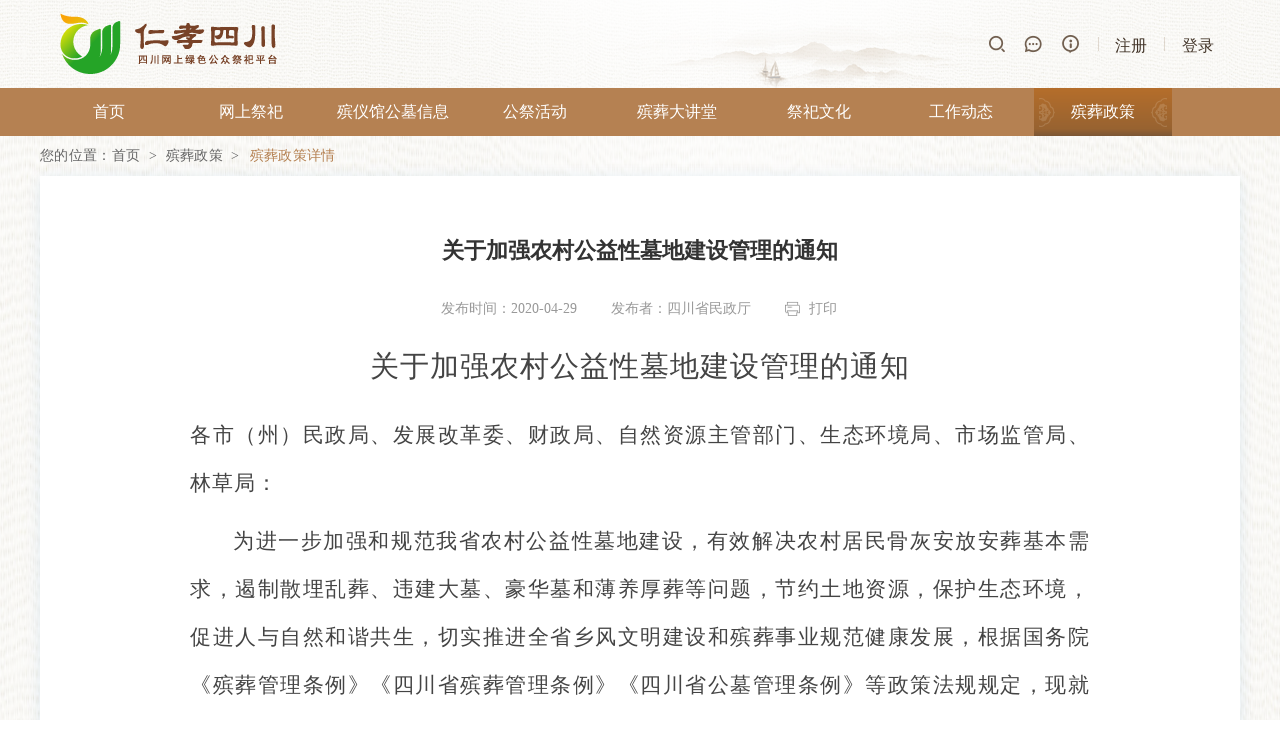

--- FILE ---
content_type: text/html; charset=UTF-8
request_url: https://www.scsbzxh.com/bzzc/166493.jhtml
body_size: 66631
content:

<!doctype html>
<html lang="en">
 <head> 
  <meta charset="UTF-8"> 
  <title>四川网上公众祭祀平台-关于加强农村公益性墓地建设管理的通知</title> 
  <meta http-equiv="X-UA-Compatible" content="IE=8; IE=9; IE=10"> 
  <script type="text/javascript" src="http://www.scsbzxh.com/nethall/resource/sys/js/jquery-1.11.0.min.js"></script> 
  <script>
    var Netof = new Object();
    var rootpath = "http://www.scsbzxh.com";
    var BasePath="http://www.scsbzxh.com/nethall/resource/sys";
    var resPath="http://www.scsbzxh.com/resource/scwsjd/pc";
    var siteid = '123';
    var logintype = '';
    var datatype = '';
    var dynamicsuffix = '.jhtml';
    /**
     * 浏览器支持
     * @module jqueryExt
     * @depends jquery
     */
    jQuery.browser = {};
    jQuery.browser.mozilla = /firefox/.test(navigator.userAgent.toLowerCase());
    jQuery.browser.webkit = /webkit/.test(navigator.userAgent.toLowerCase());
    jQuery.browser.opera = /opera/.test(navigator.userAgent.toLowerCase());
    jQuery.browser.msie11 = /rv:11.0/.test(navigator.userAgent.toLowerCase());
    jQuery.browser.msie = /msie/.test(navigator.userAgent.toLowerCase()) || jQuery.browser.msie11;
</script> 
  <script type="text/javascript" src="http://www.scsbzxh.com/nethall/resource/sys/plugins/rdkey/AESUtil.js"></script> 
  <script type="text/javascript" src="http://www.scsbzxh.com/nethall/resource/sys/js/netof/Netof.js"></script> 
  <script type="text/javascript" src="http://www.scsbzxh.com/nethall/resource/sys/js/netof/Netof.Util.js"></script> 
  <script type="text/javascript" src="http://www.scsbzxh.com/nethall/resource/sys/js/netof/Netof.UIManager.js"></script> 
  <script type="text/javascript" src="http://www.scsbzxh.com/nethall/resource/sys/js/netof/initiaLization.js"></script> 
  <script type="text/javascript" src="http://www.scsbzxh.com/nethall/resource/sys/js/netof/Netof.alert.js"></script> 
  <script type="text/javascript" src="http://www.scsbzxh.com/nethall/resource/sys/js/netof/Netof.ajax.js"></script> 
  <script type="text/javascript" src="http://www.scsbzxh.com/nethall/resource/sys/js/netof/Netof.forms.js"></script> 
  <script type="text/javascript" src="http://www.scsbzxh.com/nethall/resource/sys/js/netof/Netof.tabs.js"></script> 
  <script type="text/javascript" src="http://www.scsbzxh.com/nethall/resource/sys/js/netof/Netof.fit.js"></script> 
  <script type="text/javascript" src="http://www.scsbzxh.com/nethall/resource/sys/js/netof/Netof.print.js"></script> 
  <script type="text/javascript" src="http://www.scsbzxh.com/nethall/resource/sys/js/netof/Netof.feedback.js"></script> 
  <!-- 日期 --> 
  <link rel="stylesheet" href="http://www.scsbzxh.com/nethall/resource/sys/plugins/date/skin/WdatePicker.css"> 
  <script type="text/javascript" src="http://www.scsbzxh.com/nethall/resource/sys/plugins/date/WdatePicker.js"></script> 
  <!-- 弹窗 --> 
  <script type="text/javascript" src="http://www.scsbzxh.com/nethall/resource/sys/js/netof/Netof.openFancybox.js"></script> 
  <!-- cookie 操作 --> 
  <script type="text/javascript" src="http://www.scsbzxh.com/nethall/resource/sys/js/jquery.cookie.js"></script> 
  <!-- datagrid --> 
  <script src="http://www.scsbzxh.com/nethall/resource/sys/js/netof/Netof.datagrid.js" type="text/javascript"></script> 
  <script src="http://www.scsbzxh.com/nethall/resource/sys/plugins/datagrid/grid.base.js" type="text/javascript"></script> 
  <script src="http://www.scsbzxh.com/nethall/resource/sys/plugins/datagrid/grid.checkbox.js" type="text/javascript"></script> 
  <script src="http://www.scsbzxh.com/nethall/resource/sys/plugins/datagrid/grid.core.js" type="text/javascript"></script> 
  <script src="http://www.scsbzxh.com/nethall/resource/sys/plugins/datagrid/grid.dataview.js" type="text/javascript"></script> 
  <script src="http://www.scsbzxh.com/nethall/resource/sys/plugins/datagrid/grid.editors.js" type="text/javascript"></script> 
  <script src="http://www.scsbzxh.com/nethall/resource/sys/plugins/datagrid/grid.group.js" type="text/javascript"></script> 
  <script src="http://www.scsbzxh.com/nethall/resource/sys/plugins/datagrid/grid.pager.js" type="text/javascript"></script> 
  <script src="http://www.scsbzxh.com/nethall/resource/sys/plugins/datagrid/grid.radioselect.js" type="text/javascript"></script> 
  <script src="http://www.scsbzxh.com/nethall/resource/sys/plugins/datagrid/grid.rowselect.js" type="text/javascript"></script> 
  <script src="http://www.scsbzxh.com/nethall/resource/sys/plugins/datagrid/GB2312.js" type="text/javascript"></script> 
  <script src="http://www.scsbzxh.com/nethall/resource/sys/plugins/datagrid/sortable.js" type="text/javascript"></script> 
  <script src="http://www.scsbzxh.com/nethall/resource/sys/plugins/datagrid/event.drag-2.2.js" type="text/javascript"></script> 
  <script src="http://www.scsbzxh.com/nethall/resource/sys/plugins/datagrid/datetimeMask.js" type="text/javascript"></script> 
  <script src="http://www.scsbzxh.com/nethall/resource/sys/plugins/datagrid/numberBox.js" type="text/javascript"></script> 
  <script src="http://www.scsbzxh.com/nethall/resource/sys/plugins/datagrid/validateBox.js" type="text/javascript"></script> 
  <script src="http://www.scsbzxh.com/nethall/resource/sys/plugins/datagrid/selectInput.js" type="text/javascript"></script> 
  <script src="http://www.scsbzxh.com/nethall/resource/sys/plugins/rdkey/security.js"></script> 
  <!-- xlsx文件上传至表格 --> 
  <script src="http://www.scsbzxh.com/nethall/resource/sys/plugins/xlsx/shim.js"></script> 
  <script src="http://www.scsbzxh.com/nethall/resource/sys/plugins/xlsx/dist/xlsx.full.min.js"></script> 
  <script src="http://www.scsbzxh.com/nethall/resource/sys/plugins/xlsx/xlsxreader.js"></script> 
  <!-- 上传 --> 
  <script type="text/javascript" src="http://www.scsbzxh.com/nethall/resource/sys/plugins/plupload/plupload.full.min.js"></script> 
  <!-- rpc --> 
  <script type="text/javascript" src="http://www.scsbzxh.com/nethall/resource/sys/plugins/autoSuggest/autosuggest.js"></script> 
  <!-- 表单验证 --> 
  <link rel="stylesheet" href="http://www.scsbzxh.com/nethall/resource/sys/plugins/validform/css/validform.css"> 
  <script type="text/javascript" src="http://www.scsbzxh.com/nethall/resource/sys/plugins/validform/Validform_v5.3.2-dev.js"></script> 
  <!-- 弹窗 --> 
  <link rel="stylesheet" href="http://www.scsbzxh.com/nethall/resource/sys/plugins/fancybox/new.fancybox.css"> 
  <script src="http://www.scsbzxh.com/nethall/resource/sys/plugins/fancybox/jquery.fancybox.js" type="text/javascript"></script> 
  <!--统计--> 
  <!--<script src="http://www.scsbzxh.com/nethall/resource/sys/js/netof/visitstats.js" type="text/javascript"></script>--> 
  <script src="http://www.scsbzxh.com/nethall/resource/sys/js/netof/Netof.cms.js" type="text/javascript"></script> 
  <script src="http://www.scsbzxh.com/nethall/resource/sys/js/netof/statis_cms.js" type="text/javascript"></script> 
  <!-- webuploader--> 
  <link rel="stylesheet" href="http://www.scsbzxh.com/nethall/resource/sys/plugins/webuploader/css/webuploader.css"> 
  <link rel="stylesheet" href="http://www.scsbzxh.com/nethall/resource/sys/plugins/webuploader/css/responsiveslides.css"> 
  <script type="text/javascript" src="http://www.scsbzxh.com/nethall/resource/sys/plugins/webuploader/js/webuploader.js"></script> 
  <script src="http://www.scsbzxh.com/nethall/resource/sys/plugins/webuploader/js/responsiveslides.js"></script> 
  <!--weui--> 
  <link rel="stylesheet" href="http://www.scsbzxh.com/nethall/resource/sys/plugins/weui/css/jquery-weui.css"> 
  <!-- Bootstrap --> 
  <!--<link href="http://www.scsbzxh.com/nethall/resource/sys/css/bootstrap.min.css" rel="stylesheet" media="screen">
<script src="http://www.scsbzxh.com/nethall/resource/sys/js/bootstrap.min.js"></script>--> 
  <!-- intro操作引导 --> 
  <link rel="stylesheet" href="http://www.scsbzxh.com/nethall/resource/sys/css/introjs.min.css"> 
  <script src="http://www.scsbzxh.com/nethall/resource/sys/js/intro.min.js"></script>
  <script>
    $(document).ready(function(){
        initData();
        function initData(){
        
        }
    });

    function btnValids(formId,btn,beforeCheck,beforeFunc,callbackFunc){
        if(formId && btn){
            $("#"+formId).Validform({
                btnSubmit:"#"+btn,
                ignoreHidden:true,
                tiptype:function(msg,o,cssctl){
                    if(!o.obj.is("form")){
                        var objtip=o.obj.parent().parent().find(".Validform_checktip");
                        cssctl(objtip,o.type);
                        objtip.text(msg);
                        var infoObj=o.obj.parent().parent().find(".info");
                        if(o.type==2){
                            infoObj.fadeOut(200);
                        }else{
                            if(infoObj.is(":visible")){return;}

                            infoObj.css({
                                left:10,
                                top:-47
                            }).show().animate({
                                top:-37
                            },200);
                        }
                    }
                },
                beforeCheck:function(curform){

                    if(beforeCheck != null && typeof beforeCheck=="function"){
                        beforeCheck();
                    }
                },
                beforeSubmit:function(curform){
                    if(beforeFunc != null && typeof beforeFunc=="function"){
                        beforeFunc();
                    }

                },
                callback:function(data){
                    if(callbackFunc != null && typeof callbackFunc=="function" ){
                        callbackFunc();
                    }

                }
            });
        }
    }



</script> 
  <!-- css皮肤 --> 
  <link rel="stylesheet" href="http://www.scsbzxh.com/nethall/resource/sys/css/base.css"> 
  <link rel="stylesheet" href="http://www.scsbzxh.com/nethall/resource/sys/css/assColor.css"> 
  <link rel="stylesheet" href="http://www.scsbzxh.com/nethall/resource/sys/css/wt.css"> 
  <link rel="stylesheet" href="http://www.scsbzxh.com/nethall/resource/sys/css/alert.css"> 
  <style>
    .firstRow,.firstRow th ,.firstRow td,.firstRow~tr th,.firstRow~tr td {border:1px solid #DDDDDD!important;}
    </style> 
  <meta charset="UTF-8"> 
  <title>四川网上公众祭祀平台-关于加强农村公益性墓地建设管理的通知</title> 
  <link rel="stylesheet" href="http://www.scsbzxh.com/resource/scwsjd/pc/css/index/header.css"> 
  <link rel="stylesheet" href="http://www.scsbzxh.com/resource/scwsjd/pc/css/index/body.css"> 
  <link rel="stylesheet" href="http://www.scsbzxh.com/resource/scwsjd/pc/css/index/footer.css"> 
  <link rel="stylesheet" href="http://www.scsbzxh.com/resource/scwsjd/pc/css/common.css"> 
  <link rel="stylesheet" href="http://www.scsbzxh.com/resource/scwsjd/pc/css/content.css"> 
  <script rel="stylesheet" href="http://www.scsbzxh.com/resource/scwsjd/pc/js/html5media.min.js"></script> 
  <link rel="shortcut icon" type="image/x-icon" href="http://www.scsbzxh.com/resource/scwsjd/pc/img/index/header/logo.png"> 
 </head> 
 <body>
<a href=/_ascnlink_n></a> 
  <div class="let_bg"> 
   <!-- 头部 --> 
   <div id="header"> 
    <div id="header_1"> 
     <img src="http://www.scsbzxh.com/resource/scwsjd/pc/img/index/header/headerback.png" id="header_1_img"> 
     <div id="header1content"> 
      <div id="functionArea" style="position:relative"> 
       <div id="logo"></div> 
       <!-- <div id="name" >
                       <div id="chinese" >仁孝四川—四川网上公众绿色祭祀平台</div>
                       <div id="englishbigword" >SICHUAN ONLINE PUBLIC COMMEMORATIVE PLATFORM</div>
                   </div> --> 
       <!-- <div class="address">
                      <div id="city" class="city">
                        <div class="city_address"></div>
                        <div class="close"></div>
                      </div>
                      <div class="select_btn">
                        <div class="areacodeclass">
                          <div value="成都市">成都市</div>
                        </div>
                        <div class="areacodeclass">
                          <div value="绵阳市">绵阳市</div>
                        </div>
                        <div class="areacodeclass">
                          <div value="自贡市">自贡市</div>
                        </div>
                        <div class="areacodeclass">
                          <div value="攀枝花市">攀枝花市</div>
                        </div>
                        <div class="areacodeclass">
                          <div value="泸州市">泸州市</div>
                        </div>
                        <div class="areacodeclass">
                          <div value="德阳市">德阳市</div>
                        </div>
                        <div class="areacodeclass">
                          <div value="广元市">广元市</div>
                        </div>
                        <div class="areacodeclass">
                          <div value="遂宁市">遂宁市</div>
                        </div>
                        <div class="areacodeclass">
                          <div value="内江市">内江市</div>
                        </div>
                        <div class="areacodeclass">
                          <div value="乐山市">乐山市</div>
                        </div>
                        <div class="areacodeclass">
                          <div value="资阳市">资阳市</div>
                        </div>
                        <div class="areacodeclass">
                          <div value="宜宾市">宜宾市</div>
                        </div>
                        <div class="areacodeclass">
                          <div value="南充市">南充市</div>
                        </div>
                        <div class="areacodeclass">
                          <div value="达州市">达州市</div>
                        </div>
                        <div class="areacodeclass">
                          <div value="雅安市">雅安市</div>
                        </div>
                        <div class="areacodeclass">
                          <div value="阿坝藏族羌族自治州">阿坝藏族羌族自治州</div>
                        </div>
                        <div class="areacodeclass">
                          <div value="甘孜藏族自治州">甘孜藏族自治州</div>
                        </div>
                        <div class="areacodeclass">
                          <div value="凉山彝族自治州">凉山彝族自治州</div>
                        </div>
                        <div class="areacodeclass">
                          <div value="广安市">广安市</div>
                        </div>
                        <div class="areacodeclass">
                          <div value="巴中市">巴中市</div>
                        </div>
                        <div class="areacodeclass">
                          <div value="眉山市">眉山市</div>
                        </div>
                      </div>
                   </div> --> 
       <div style="float: right;margin-top: 7px;"> 
        <!-- <div id="internetAsk" class="askbtn">
                         <div id="internetAskBtn" onclick="fnApplyMemorial()">申请网上纪念堂</div>
                     </div> --> 
        <div id="loginbtn" style="position:relative"> 
         <div class="loginclass" style="margin-right: 13px;height: 16px;margin-top: 10px;" onclick="fnRegister()">
          注册
         </div> 
         <div id="line1"></div> 
         <div class="loginclass" style="margin-right: 26px;height: 16px;margin-top: 10px;" onclick="fnLogin()">
          登录
         </div> 
        </div> 
        <div id="line"></div> 
        <div id="aboutbtn" class="smallkey aboutclass" onclick="javascript:window.location.href='http://www.scsbzxh.com/wzxz/index.jhtml'"></div> 
        <div id="talksbtn" class="smallkey recode" onclick="javascript:window.location.href='http://www.scsbzxh.com/zxly/index.jhtml'"></div> 
        <div id="querybtn" class="smallkey query" onclick="controlRPC()"></div> 
        <div class="rpc"> 
         <input type="text" id="keyword" name="keyword" onclick="RPC()" onblur="javascript: $(this).parent('.rpc').removeClass('hover')"> 
         <div id="accessUrl" style="display: none;"></div> 
        </div> 
       </div> 
      </div> 
     </div> 
    </div> 
    <div id="header_2"> 
     <div id="header2content"> 
      <a class="columnstyle" href="http://www.scsbzxh.com">
       <div class="columnbox">
        首页
       </div></a> 
      <a class="columnstyle" href="http://www.scsbzxh.com/wsjd/index.jhtml">
       <div class="columnbox">
        网上祭祀
       </div></a> 
      <a class="columnstyle" href="http://www.scsbzxh.com/yggmxx/index.jhtml">
       <div class="columnbox">
        殡仪馆公墓信息
       </div></a> 
      <a class="columnstyle" href="http://www.scsbzxh.com/gjhd/index.jhtml">
       <div class="columnbox">
        公祭活动
       </div></a> 
      <a class="columnstyle" href="http://www.scsbzxh.com/zdjt/index.jhtml">
       <div class="columnbox">
        殡葬大讲堂
       </div></a> 
      <a class="columnstyle" href="http://www.scsbzxh.com/jwh/index.jhtml">
       <div class="columnbox">
        祭祀文化
       </div></a> 
      <a class="columnstyle" href="http://www.scsbzxh.com/gzdt/index.jhtml">
       <div class="columnbox">
        工作动态
       </div></a> 
      <a class="columnstyleselected" href="http://www.scsbzxh.com/bzzc/index.jhtml">
       <div class="columnboxselected">
        殡葬政策
       </div></a> 
     </div> 
    </div> 
   </div> 
   <!-- 定位 --> 
   <!-- <script type="text/javascript" src="http://api.map.baidu.com/api?v=2.0&ak=6yAoynmTPNlTBa8z1X4LfwGE"></script>
<script type="text/javascript" src="http://developer.baidu.com/map/jsdemo/demo/convertor.js"></script>
<script type="text/javascript" src="http://www.scsbzxh.com/resource/scwsjd/pc/js/geolocation.js"></script> --> 
   <script type="text/javascript" src="http://www.scsbzxh.com/resource/scwsjd/pc/js/hl.js"></script> 
   <script type="text/javascript">
  $(function(){
    loginrefrehash() 
    
     $(".address").click(function() {
      var div = $(this).find("div.close");
      if (div.length > 0) {
        $(div.eq(0)).removeClass("close");
        $(div.eq(0)).addClass("open");
        $('.select_btn').css("display", "block");
        $("#city").addClass("city_active");
      } else {
        var div = $(this).find(".open");
        $(div.eq(0)).removeClass("open");
        $(div.eq(0)).addClass("close");
        $('.select_btn').css("display", "none");
        $("#city").removeClass("city_active");
      }
    });

    $(".select_btn .areacodeclass").on("click", "div", function() {
      var value = $(this).text();
      $(".city_address").text(value);
      $('.select_btn').css("display", "none");
      $("#city").removeClass("city_active");
      $(".select_btn .areacodeclass").children().removeClass("active");
      $(this).addClass("active");
    })
  });

  	//RPC
  	function RPC() {
  		$(".rpc").addClass("hover");
  		var keyword = $("#keyword").val();
  		Netof.submit("", rootpath + "/websiteContents/RPC.jhtml", {"dto.keyword": htmlEncode(keyword)}, function() {
  			if (keyword) {
  				return true;
  			} else {
  				$(".options").remove();
  				return false;
  			}
  		}, function(data) {
  			var rpcList = data.fieldData.rpcList;
        $(".options").remove();
  			if (!rpcList) {
  				return;
  			}
  			var len = rpcList.length;
  			if (len > 0) {
  				$(".options").remove();
  				var $list = $("<div class='options'></div>");
  				$(".rpc").append($list);
  				for (var i = 0; i < len; i++) {
  					$list.append("<div class='option' title='" + rpcList[i].title + "' data-href='" + rpcList[i].accessUrl + "'>" + rpcList[i].title + "<div>");
  				}
  				$(".option").click(function() {
  					var title = $("#keyword").val();
  					var href = $(this).attr("data-href");
            queryContent(htmlEncode(title), href);
  				});
  			}
        //高亮显示搜索关键词
        $("div.options").highlight(keyword);
  		}, function() {
  			alert("请求失败！");
  		});
  	}

    /*处理搜索关键字，防止JS攻击*/
    function htmlEncode(str) {  
      var ele = document.createElement('span');  
      ele.appendChild(document.createTextNode(str));  
      return ele.innerHTML;  
    }

  	/*搜索输入框keyup事件*/
	$("#keyword").keyup(function(e) {
	    if (!e) var e = window.event;
	    if (e.keyCode == 40) { //键盘事件下
	        var index = 0;
	        var flag = false;
	        $(".options .option").each(function(i) {
	            if ($(".options .option").eq(i).attr("data-focus") == "true") {
	                flag = true;
	                index = i;
	            }
	        });
	        $(".options .option").removeClass("activeHover");
	        $(".options .option").attr("data-focus", "false");
	        if (flag == false) {
	            $(".options .option").eq(index).addClass("activeHover");
	            $(".options .option").eq(index).attr("data-focus", "true");
	            $("#keyword").val($(".options .option").eq(index).attr("title"));
	            $("#accessUrl").text($(".options .option").eq(index).attr("data-href"));
	        } else {
	            if (index + 1 < $(".options .option").length) {
	                $(".options .option").eq(index + 1).addClass("activeHover");
	                $(".options .option").eq(index + 1).attr("data-focus", "true");
	                $("#keyword").val($(".options .option").eq(index + 1).attr("title"));
	                $("#accessUrl").text($(".options .option").eq(index + 1).attr("data-href"));
	            } else {
	                $(".options .option").eq(0).addClass("activeHover");
	                $(".options .option").eq(0).attr("data-focus", "true");
	                $("#keyword").val($(".options .option").eq(0).attr("title"));
	                $("#accessUrl").text($(".options .option").eq(0).attr("data-href"));
	            }
	        }
	    } else if (e.keyCode == 38) { //键盘事上
	        var index = $(".options .option").length - 1;
	        var flag = false;
	        $(".options .option").each(function(i) {
	            if ($(".options .option").eq(i).attr("data-focus") == "true") {
	                flag = true;
	                index = i;
	            }
	        });
	        $(".options .option").removeClass("activeHover");
	        $(".options .option").attr("data-focus", "false");
	        if (flag == false) {
	            $(".options .option").eq(index).addClass("activeHover");
	            $(".options .option").eq(index).attr("data-focus", "true");
	            $("#keyword").val($(".options .option").eq(index).attr("title"));
	            $("#accessUrl").text($(".options .option").eq(index).attr("data-href"));
	        } else {
	            if (index - 1 >= 0) {
	                $(".options .option").eq(index - 1).addClass("activeHover");
	                $(".options .option").eq(index - 1).attr("data-focus", "true");
	                $("#keyword").val($(".options .option").eq(index - 1).attr("title"));
	                $("#accessUrl").text($(".options .option").eq(index - 1).attr("data-href"));
	            } else {
	                $(".options .option").eq($(".options .option").length - 1).addClass("activeHover");
	                $(".options .option").eq($(".options .option").length - 1).attr("data-focus", "true");
	                $("#keyword").val($(".options .option").eq($(".options .option").length - 1).attr("title"));
	                $("#accessUrl").text($(".options .option").eq($(".options .option").length - 1).attr("data-href"));
	            }
	        }
	    } else if(e.keyCode == 13){ //键盘事件enter
	        if(document.all){ //判断IE浏览器
	            window.event.returnValue = false;
	        } else{
	            e.preventDefault();
	        }
	        var keyword = $("#keyword").val();
          var accessUrl = $("#accessUrl").text();
	        queryContent(htmlEncode(keyword), accessUrl);
	    } else { //其他键盘事件
	        RPC();
	    }
	});

    function controlRPC() {
    	if ($(".rpc").hasClass("show")) {
    		$(".rpc").removeClass("show");
    	} else {
    		$(".rpc").addClass("show");
    		$(".rpc").addClass("hover");
    		$("#keyword").focus();
    	}
    }

  function queryContent(keyword, url) {
    Netof.submit("", rootpath + "/websiteContents/saveSearchRecord.jhtml", {"dto.keyword": keyword, "dto.url": url}, function() {
      if (keyword) {
        return true;
      } else {
        return false;
      }
    }, function() {
      if (url) {
        window.location.href = url;
      } else {
        alert("未搜索到您要找的内容！");
      }
    }, function() {
      alert("网站服务异常，请稍后再试！");
    });
  }

    //点击空白处取消
  $(document).click(function(e) {
      var obj = $(".address");
      if(!obj.is(e.target) && obj.has(e.target).length === 0){ // Mark 1
        $('.select_btn').css("display", "none");   
        var div = $(".address").find(".open");
        if (div.length > 0) {
          $(div.eq(0)).removeClass("open");
          $(div.eq(0)).addClass("close");
          $("#city").removeClass("city_active");
        }
      }
      
      var obje = $("#loginbtn");
      if(!obje.is(e.target) && obje.has(e.target).length === 0){ // Mark 1
        $('#user').css("display", "none");   //滑动消失
        $(".sanjiao").attr("src","http://www.scsbzxh.com/resource/scwsjd/pc/img/jntIndex/sanjiao1.png");
      }
      
      var objSelect = $(".temp_title_right");
        if(!objSelect.is(e.target) && objSelect.has(e.target).length === 0){ // Mark 1
            $('.select_query_list').hide();   
            $("#select").removeClass("open");
            $("#select").addClass("close");
        }

        var rpc = $(".rpc");
        if(!rpc.is(e.target) && rpc.has(e.target).length === 0){ // Mark 1
            $(".options").remove();
        }
    });
  //弹出注册窗口
  function fnRegister(){
    var url = "http://www.scsbzxh.com/member/register.jhtml";

    var fancyParam = {

        type : "iframe",//弹出方式

        width : "392",//宽， 值可为数字  也可以是百分比，百分比需要加引号

        height : "425",//高， 值可为数字  也可以是百分比，百分比需要加引号

        scrolling : "no",//是否有滚动条

        padding : 0,

        margin : 0,

        titleShow : true,//必须给的参数

        titlePosition : "outside",//此参数不能修改

        title : "",//必填参数，当然可以用空字符串

        overlayOpacity : "0.6",//遮盖层透明度

        onClosed : function (){//窗口关闭后的事件
        }

    };

    Netof.openFancybox(url, fancyParam, null, null);
  }
    
	function loginrefrehash(){
      $.ajax({
        url:"http://www.scsbzxh.com/registUser/registUserAction!getUserInfo.jhtml",
        type:"post",
        data: "",
        dataType:"json",
        success:function(data){
          var userName = data.fieldData.userName;
          var length = data.fieldData.length;
          if (userName) {
            var htmlstr = "";
                htmlstr+="<div class='loginclass' onclick='fnUser()' style='margin-right: 26px;height: 16px;margin-top: 10px; '>";
                htmlstr+=userName;
                htmlstr+="</div><div class='loginmarker'></div><div class='useraction'><img class='sanjiao' onclick='fnUser()' src='http://www.scsbzxh.com/resource/scwsjd/pc/img/jntIndex/sanjiao1.png'/>";
                htmlstr+="<div id='user' style='display: none; position: absolute;'><ul>";
                htmlstr+="<li id='msgcount'><div class='msgcss' onclick='fnMsgInfo()'>我的消息</div></li>";
                if(length>0){
                  htmlstr+="<li><div class='msgcss' onclick='fnMangent()'>纪念馆管理</div></li>";
                }
                htmlstr+="<li><div class='msgcss' onclick='fnModifyPwd()'>修改密码</div></li>";
                htmlstr+="<li><div class='msgcss' onclick='fnLogout()'>退出当前账号</div></li></ul></div>";
                htmlstr+="<div id='msgcontent'><div id='msglist'></div><div id='msgfooter' style='border-top: 1px solid lavender;'><div style='margin-left: 6px; margin-top: 7px;'>";
                htmlstr+="<input id='checkall' onclick='checkfk()' type='checkbox' style='vertical-align: middle;cursor: pointer;'></input><span>&nbsp;全选</span></div>";
                htmlstr+="<img src='http://www.scsbzxh.com/resource/scwsjd/pc/img/index/header/lajixiang.jpg' style='margin-left: 239px; margin-top: -40px; cursor: pointer;' onclick='fnDelMsg()' /></div></div></div>";
            $("#loginbtn").html(htmlstr);
              findMsg();
//            留言提交按钮的刷新
              lmBtnreFresh();

         }else{
              lmBtnreFresh2();
         }
        },
    	}); 
    };
    
    /*查询当前账号得信息*/
    function findMsg(){
    	$.ajax({
    		type:"post",
    		url:"http://www.scsbzxh.com/msgNotice/msgNoticeAction!msgQuery.jhtml",
    		dataType:"json",
    		success:function(data){
    			var msgArry = new Array();
    			msgArry = data.data;
    			if((data.count != 0) && (msgArry.length != 0)){
    				$("#msgcount").html("<div class='msgcss' onclick='fnMsgInfo()'>我的消息"+" "+"("+"未读"+data.count+")"+"</div>");
    				$(".loginmarker").css("display", "inline-block");
    				var msgli="";
    				for (var i = 0; i < msgArry.length; i++) {
    					msgli += "<div class='msgys'>"
    								+"<input id="+msgArry[i].msgid+" name='inputCheck' type='checkbox' style='margin-left: 6px;margin-top: 14px; cursor: pointer; display: inline-block;'></input>"
    								+"<ul style=' margin-top: 7px;margin-left: 5px;display:inline-block;'>"
    									+"<li style='color: #b58152; font-size: 17px;'>"+msgArry[i].title+"</li>"
    									+"<li style='color: lightslategrey;'>"+msgArry[i].content+"</li>"
    								+"</ul>"
    							+"</div>"
    				}
    				$("#msglist").html(msgli);
    			}
    			if((data.count == 0) && (msgArry.length == 0)){
    				$(".loginmarker").css("display", "none");
    				$("#msgcount").html("<div class='msgcss'onclick='fnTiShi()'>我的消息</div>");				
    				$("#msgcontent").css("display", "none");
    			}
    			if((data.count == 0) && (msgArry.length != 0)){
    				$(".loginmarker").css("display", "none");
    				$("#msgcount").html("<div class='msgcss' onclick='fnMsgInfo()'>我的消息</div>");	
    				var msgli="";
    				for (var i = 0; i < msgArry.length; i++) {
    					msgli += "<div class='msgys'>"
    								+"<input id="+msgArry[i].msgid+" name='inputCheck' type='checkbox' style='margin-left: 6px;margin-top: 14px; cursor: pointer; display: inline-block;'></input>"
    								+"<ul style=' margin-top:7px;margin-left: 5px;display:inline-block; '>"
    									+"<li style='color: #b58152; font-size: 17px;'>"+msgArry[i].title+"</li>"
    									+"<li style='color: lightslategrey;'>"+msgArry[i].content+"</li>"
    								+"</ul>"
    							+"</div>"
    				}
    				$("#msglist").html(msgli);
    			}
    			
    		}
    	});
    }

    function alertTopTip(str) {
      Netof.alertMsgTopTip(str);
    }
    
    /*没有消息提示*/
   function fnTiShi(){
   	Netof.alertMsgTopTip("当前没有任何消息","3s","250","50","font-size:18px;");
   }
    
    /*获取消息内容属性*/
   	function fnGetAttr(){
	   	var look = $("#msgcontent").css("display");
	   	return look;
   	}
   	
   	/*隐藏/关闭消息内容弹窗*/
   	function openAndClose(){
   		if ("none" === fnGetAttr()) {	   		
	   	}else{
	   		$("#msgcontent").css("display", "none");	   		
	   	}
   	}
    
    /*点击消息按钮,设置消息为已读*/
   	function fnMsgInfo(){
   		if ("none" === fnGetAttr()) {
	   		$("#msgcontent").css("display", "inline-block");
	   	}else{
	   		$("#msgcontent").css("display", "none");
	   	}
   		$.ajax({
   			type:"post",
   			url:"http://www.scsbzxh.com/msgNotice/msgNoticeAction!msgRead.jhtml",
   			dataType:"json",
   			success:function(data){
   				$(".loginmarker").css("display", "none");
    			$("#msgcount").html("<div class='msgcss' onclick='fnMsgInfo()'>我的消息</div>");		
   			},
   			error:function(e){}
   		});

   	}
   
	/*登录弹窗*/
    function fnLogin(){
    var url = "http://www.scsbzxh.com/member/login.jhtml";
	console.log('弹窗url：'+url)
    var fancyParam = {

        type : "iframe",//弹出方式

        width : "392",//宽， 值可为数字  也可以是百分比，百分比需要加引号

        height : "425",//高， 值可为数字  也可以是百分比，百分比需要加引号

        scrolling : "no",//是否有滚动条

        padding : 0,

        margin : 0,

        titleShow : true,//必须给的参数

        titlePosition : "outside",//此参数不能修改

        title : "",//必填参数，当然可以用空字符串

        overlayOpacity : "0.6",//遮盖层透明度

        onClosed : function (){//窗口关闭后的事件
        }

    };

    Netof.openFancybox(url, fancyParam, null, null);

};
function closeFancybox(){
    $(".fancybox-item.fancybox-close")[0].click();
}
	/*纪念堂管理*/
	function fnMangent(){
		openAndClose();
	   	var url = 'http://www.scsbzxh.com/szxxgl/index.jhtml'; 
		window.location.href=url;
	}

	/*下拉菜单修改密码*/
    function fnModifyPwd(){
    	openAndClose();
    	
	    var url = "http://www.scsbzxh.com/member/modifyPwd.jhtml";
	
	    var fancyParam = {
	
	        type : "iframe",//弹出方式
	
	        width : "392",//宽， 值可为数字  也可以是百分比，百分比需要加引号
	
	        height : "400",//高， 值可为数字  也可以是百分比，百分比需要加引号
	
	        scrolling : "no",//是否有滚动条
	
	        padding : 0,
	
	        margin : 0,
	
	        titleShow : true,//必须给的参数
	
	        titlePosition : "outside",//此参数不能修改
	
	        title : "",//必填参数，当然可以用空字符串
	
	        overlayOpacity : "0.6",//遮盖层透明度
	
	        onClosed : function (){//窗口关闭后的事件
	         
	        }

    };

    Netof.openFancybox(url, fancyParam, null, null);

};

	function fnApplyMemorial(){
	  $.ajax({
	    url:"http://www.scsbzxh.com/memorialApply/memorialApplyLoginCheck.jhtml",
	    type:"post",
	    data: "",
	    dataType:"json",
	    success:function(data){ 
	      var statu = data.fieldData.statu;
	      if(statu== "1"){
	        window.location.href="http://www.scsbzxh.com/jntsqxz/index.jhtml";
	      }else if(statu== "3"){
	        alert("您未登录，请先登录！");
          loginrefrehash();
	      }else{
	        alert("其他错误请联系管理员！");
	      }
	    },
	    error:function(e){
	      alert("错误！！");
	
	    }
	  }); 

	}

	/*登录之后下拉*/
	function fnUser(){
		openAndClose();
		var look = $("#user").css("display");
		if ("none" === look) {
			$("#user").css("display", "inline-block");
      $("img.sanjiao").attr("src", "http://www.scsbzxh.com/resource/scwsjd/pc/img/jntIndex/sanjiao.png");
		} else{
			$("#user").css("display", "none");
      $("img.sanjiao").attr("src", "http://www.scsbzxh.com/resource/scwsjd/pc/img/jntIndex/sanjiao1.png");
		}
		
	}
	
	/*退出登录*/
	function fnLogout(){
		openAndClose();
		$.ajax({
			type:"post",
			url:"http://www.scsbzxh.com/registUser/registUserAction!logout.jhtml",
			dataType:"json",
			success:function(data){
				if (data.success === true) {
					$("#loginbtn").html("<div class='loginclass' onclick='fnRegister()' style='margin-right: 13px;height: 16px;margin-top: 10px;' >注册</div>"
            +"<div id='line1'></div>"
            +"<div class='loginclass' onclick='fnLogin()' style='margin-right: 26px;height: 16px;margin-top: 10px;' >登录</div>");
          Netof.alertMsgTopTip("您已退出登录！");
          //留言提交按钮刷新-退出登录后
          lmBtnreFresh2();
          //针对留言须知页面和纪念堂申请提交页面，做单独处理，直接回退到首页
          var url = window.location.href;
          if(url.indexOf("/jntsqxz/index.jhtml") != -1 || url.indexOf("/jntsq/index.jhtml") != -1){
            window.location.href = "http://www.scsbzxh.com/";
          }
				} 
			},	
		});
	}
	
//	/*消息内容div移出效果*/
	$(document).on('mouseleave','#loginbtn:not(ul li:first)',function(){		
		$("#msgcontent").hide(500);
	});

	/*点击垃圾箱删除消息*/
	function fnDelMsg(){
		var a=$("input:checkbox[name='inputCheck']:checked");
		var msgIdArr = new Array();
		if (a.length > 0) {		
				for (var i = 0; i < a.length; i++) {
						msgIdArr.push(a[i].id);
					}
					$.ajax({
						type:"post",
						url:"http://www.scsbzxh.com/msgNotice/msgNoticeAction!msgDelete.jhtml",
						data:{"msgId":msgIdArr.join(',')},
						dataType:"json",
						success:function(data){	
            if(data.success==true){
                  //查询消息,刷新页面
                  findMsg();
                  Netof.alertMsgTopTip("删除成功！","3s","250","50","font-size:18px;");
              }		
						},
						error:function(e){
							alert("发生错误！");
						}
					});
			}else{
					alert("请选择你要删除的消息！");				
			}
	}
	
	/*全选按钮*/
	function checkfk(){
		//获取 全选check 的id
		var allcheck = document.getElementById("checkall");
		//获取名称为inputCheck的 复选框
		var othercheck = document.getElementsByName("inputCheck");
		 //循环遍历 复选框 ，当点击全选时，其它被选中，否则取消选中
		for (var i = 0; i < othercheck.length; i++) {
			if (allcheck.checked) {
				othercheck[i].checked = true;				
			} else{
				othercheck[i].checked=false;
			}
		}
	}

  //留言提交按钮刷新-登录后
  function lmBtnreFresh() {
      $("#loginPlease").css("display","none");
      $("#commitBtn").show();
  }
//留言提交按钮刷新-退出登录后
  function lmBtnreFresh2() {
      $("#commitBtn").hide();
      $("#loginPlease").show();
  }

</script> 
   <div id="bodypart"> 
    <img src="http://www.scsbzxh.com/resource/scwsjd/pc/img/index/body/bodyback.png" id="bodyback_img"> 
    <!-- 当前位置 --> 
    <div class="visit_path"> 
     <div class="visit_path_2">
      您的位置：
     </div> 
     <a class="visit_path_2" href="http://www.scsbzxh.com"><span>首页</span>&nbsp;&nbsp;&gt;</a> 
     <a class="visit_path_2" href="http://www.scsbzxh.com/bzzc/index.jhtml">&nbsp;&nbsp;<span>殡葬政策</span>&nbsp;&nbsp;&gt;</a> 
     <a class="visit_path_3" href="http://www.scsbzxh.com/bzzc/166493.jhtml"><span>殡葬政策详情</span></a> 
    </div> 
    <div class="center_content content_bg" style="background-color: #fff"> 
     <!-- 当前栏目内容 --> 
     <!--startprint--> 
     <div class="article_left"> 
      <div class="article_title">
       关于加强农村公益性墓地建设管理的通知
      </div> 
      <div class="article_source"> 
       <!--                         <span>来源：</span>
                     --> 
       <span>发布时间：2020-04-29 </span> 
       <span style="padding-left: 30px">发布者：四川省民政厅</span> 
       <div class="print_hover" onclick="fnPrint();"> 
        <img src="http://www.scsbzxh.com/resource/scwsjd/pc/img/content/printLog.png"> 
        <span>打印</span> 
       </div> 
      </div> 
      <!-- <div class="article_dashed_cut"></div> --> 
      <div class="article_imgs"> 
      </div> 
      <div class="article_main_body"> 
       <p style="text-align:center"><span style="font-size:29px;line-height:105%;font-family:黑体">关于加强农村公益性墓地建设管理的通知</span></p>
       <p><span style="font-size:21px;line-height:105%;font-family:宋体">&nbsp;</span></p>
       <p style="margin-bottom: 10px; line-height: 3em;"><span style="font-size:21px;line-height:105%;font-family: 宋体">各市（州）民政局、发展改革委、财政局、自然资源主管部门、生态环境局、市场监管局、林草局： </span></p>
       <p style="text-indent: 43px; margin-bottom: 10px; line-height: 3em;"><span style="font-size:21px;line-height:105%;font-family:宋体">为进一步加强和规范我省农村公益性墓地建设，有效解决农村居民骨灰安放安葬基本需求，遏制散埋乱葬、违建大墓、豪华墓和薄养厚葬等问题，节约土地资源，保护生态环境，促进人与自然和谐共生，切实推进全省乡风文明建设和殡葬事业规范健康发展，根据国务院《殡葬管理条例》《四川省殡葬管理条例》《四川省公墓管理条例》等政策法规规定，现就加强全省农村公益性墓地建设管理通知如下：</span></p>
       <p style="text-indent: 43px; line-height: 3em; margin-bottom: 5px;"><span style="font-size:21px;line-height:105%;font-family:黑体">一、坚持政府主导。</span><span style="font-size:21px;line-height:105%;font-family:宋体">农村公益性墓地是由县（市、区）民政部门批准建设，为本乡（镇）或本村区域内村（居）民提供骨灰安放安葬服务的殡葬设施。经县（市、区）民政部门批准建设的农村公益性墓地，应依法向有关部门办理相关审批手续。各地要将农村公益性墓地建设纳入基本公共服务保障范围，坚持人民主体地位，强化公益性质，秉持节地环保理念。</span></p>
       <p style="text-indent: 43px; margin-bottom: 10px; line-height: 3em;"><span style="font-size:21px;line-height:105%;font-family:黑体">二、坚持统筹规划。</span><span style="font-size:21px;line-height:105%;font-family:宋体">各地要把农村公益性墓地建设纳入国土空间规划，按照规模适度、应建则建的原则，科学编制专项规划。农村公益性墓地选址在广泛征求公众意见基础上，可由村（居）民代表大会或村（居）民议事会采取“一事一议”方式确定。农村公益性墓地建设主体为村（居）民委员会；多村联建的，建设主体为所在乡（镇）人民政府。到2022年底，全省应建的县（市、区）至少规划建设1处农村公益性墓地；到2035年底，力争农村公益性墓地覆盖到村（社区）。鼓励、支持少数民族绿色环保的丧葬习俗。</span></p>
       <p style="text-indent: 43px; margin-bottom: 10px; line-height: 3em;"><span style="font-size:21px;line-height:105%;font-family:黑体">三、坚持集约节约用地。</span><span style="font-size:21px;line-height:105%;font-family:宋体">农村公益性墓地应按专项规划确定的位置和规模进行建设。用地鼓励利用原有存量集体建设用地改造建设农村公益性墓地，涉及农用地转用的应依法办理相关手续。尽量利用荒山坡地，依山势、地形因地制宜建设农村公益性墓地，不宜大规模平整场地、挖填土方。提倡墓位建设小型化、安葬方式生态化、土地利用可循环化。鼓励树葬、花坛葬、草坪葬、壁葬、塔葬和骨灰集中存放等生态节约的安葬方式。</span></p>
       <p style="text-indent: 43px; margin-bottom: 10px; line-height: 3em;"><span style="font-size:21px;line-height:105%;font-family:黑体">四、完善服务功能。</span><span style="font-size:21px;line-height:105%;font-family:宋体">农村公益性墓地建设规模一般按照满足覆盖区域20年骨灰安置总量确定。坚持以墓园变公园、公园变景区为目标，将墓园建成绿色环保示范基地、移风易俗示范基地、文化传承示范基地、家风家教示范基地。</span></p>
       <p style="text-indent: 37px; margin-bottom: 10px; line-height: 3em;"><span style="font-size:19px;line-height:105%;font-family: 宋体">（一）根据墓园规模建设100—200平方米的祭祀广场，为群众开展集体公祭、举行下葬仪式等活动提供保障；建设1—2个20平方米左右的悼念厅作为群众集中治丧场所。</span></p>
       <p style="text-indent: 37px; line-height: 3em; margin-bottom: 5px;"><span style="font-size:19px;line-height:105%;font-family: 宋体">（二）墓园应建设文化阁、文化墙、文化廊、文化雕塑等设施，传承中华民族真、善、美的传统美德，宣传当地地域、地名等历史文化，弘扬人与人、人与社会、人与自然和谐共生的生命文化，倡导厚养礼葬、节地生态、文明祭祀的殡葬新风尚。</span></p>
       <p style="text-indent: 37px; margin-bottom: 5px; line-height: 3em;"><span style="font-size:19px;line-height:105%;font-family: 宋体">（三）利用悼念厅、休息室或在墓园建设宣传牌，展示革命先烈、名人志士和当地仁人贤士优良的家风家训，潜移默化地影响村（居）民自觉传承优良家风，强化家训教导，推进现代和谐的乡村文明建设。</span></p>
       <p style="text-indent: 37px; margin-bottom: 10px; line-height: 2em;"><span style="font-size:19px;line-height:105%;font-family: 宋体">（四）墓园道路应符合有关技术规范，建设停车场，配备消防安全等设施设备。</span></p>
       <p style="text-indent: 43px; margin-bottom: 10px; line-height: 3em;"><span style="font-size:21px;line-height:105%;font-family:黑体">五、加大资金投入。</span><span style="font-size:21px;line-height:105%;font-family:宋体">农村公益性墓地的建设资金由市县政府安排筹集，省级财政统筹现有资金渠道予以适当支持。各地每年要从用于社会福利事业的彩票公益金中安排一定资金支持农村公益性墓地建设。鼓励企业、社会组织和个人捐助捐建，禁止社会资本合资、合作、合建。各地可在现有社会公共墓地基础上改、扩、增设公益性骨灰安葬设施。</span></p>
       <p style="text-indent: 43px; margin-bottom: 10px; line-height: 3em;"><span style="font-size:21px;line-height:105%;font-family:黑体">六、加强日常管理。</span><span style="font-size:21px;line-height:105%;font-family:宋体">农村公益性墓地由所在地村（居）委会或红白理事会具体负责日常管理。各级民政、发展改革、自然资源、生态环境、市场监管等部门要按照有关法律法规，加强对农村公益性墓地日常监管。墓地管理机构（组织）要严格执行殡葬行业服务标准，完善规章制度和服务流程，在服务场所醒目位置公示批复文件、收费项目、价格、标准和依据等内容，主动接受群众监督。</span></p>
       <p style="text-indent: 43px; margin-bottom: 10px; line-height: 3em;"><span style="font-size:21px;line-height:105%;font-family:黑体">七、加强综合监管。</span><span style="font-size:21px;line-height:105%;font-family:宋体">各地要按照国务院《殡葬管理条例》《四川省殡葬管理条例》《四川省公墓管理条例》以及相关政策规定，把加强农村公益性墓地建设和管理纳入乡村振兴战略和基层治理体系建设大局之中，提上重要议事日程，形成党委领导、政府负责、部门协作、社会参与的工作机制，从源头上根治散埋乱葬。民政部门要充分发挥殡葬管理部门的职能作用，会同有关部门做好专项规划的编制工作并组织实施，按照属地管理原则，加强对农村公益性墓地建设的指导。发展改革部门要将公墓建设纳入经济社会发展相关规划。财政部门要保障落实惠民殡葬和节地生态安葬奖补所需资金，合理核拨殡葬事业单位运营管理经费和殡葬事业发展经费。自然资源部门要配合民政部门做好专项规划的编制，加强建设用地保障、规划许可和监督实施。生态环境部门要加强项目环境管理，指导做好有关生态环境保护工作。市场监管部门要依法查处非法经营和不按规定明码标价、价外加价、价格欺诈、价格串通、不执行政府定价等价格违法行为。林草部门要结合绿化荒山、植树造林等活动，积极支持农村公益性墓地建设。</span></p>
       <p style="text-indent: 43px; margin-bottom: 10px; line-height: 3em;"><span style="font-size:21px;line-height:105%;font-family:黑体">八、加强宣传引导。</span><span style="font-size:21px;line-height:105%;font-family:宋体">各地要从加强乡村精神文明建设的高度，通过有效的政策舆论引导和宣传教育，引导群众树立节俭、生态环保、集中安葬理念。对自愿选择花葬、树葬、草坪葬或骨灰撒散等生态节地葬式的，所在地政府应给予一定费用减免或补贴。要注重发挥群众自治组织和红白理事会作用，激发和调动广大群众移风易俗的积极性、自觉性和主动性，为农村公益性墓地建设营造良好的舆论氛围。</span></p>
       <p><br></p> 
       <!--附件下载--> 
      </div> 
      <div class="bdsharebuttonbox"> 
       <!--                    <a href="#" class="bds_more" data-cmd="more"></a>--> 
       <a href="#" class="bds_qzone" data-cmd="qzone" title="分享到QQ空间"></a> 
       <!--                    <a href="#" class="bds_tsina" data-cmd="tsina" title="分享到新浪微博"></a>--> 
       <!--                    <a href="#" class="bds_tqq" data-cmd="tqq" title="分享到腾讯微博"></a>--> 
       <!--                    <a href="#" class="bds_renren" data-cmd="renren" title="分享到人人网"></a>--> 
       <a href="#" class="bds_weixin" data-cmd="weixin" title="分享到微信"></a> 
      </div> 
      <div class="article_right_bottom"> 
       <div class="print_hover img_print" onclick="fnPrint();" style="margin-right: 10px"> 
        <span>打印</span> 
       </div> 
       <div class="print_hover img_close" onclick="javascript:window.close();"> 
        <span>关闭</span> 
       </div> 
      </div> 
     </div> 
     <!--endprint--> 
     <!-- <div class="article_right">
                <div class="public_title"  style="margin-top: 18px;">
                    <div class="public_title_icon"></div>
                    <a class="public_title_word" href="" target="_blank">其他殡葬政策</a>
                </div>
                <div class="public_news_content">
                    <ul class="public_news_list">
                                <li class="public_news_item">
                                    <div class="circle2"></div>
                                    <a href="https://www.gov.cn/zhengce/content/202601/content_7054168.htm" target="_blank">最新修订《殡葬管理条例》</a>
                                </li>
                                <li class="public_news_item">
                                    <div class="circle2"></div>
                                    <a href="https://mzt.sc.gov.cn/scmzt/xzgfxwj2023/2025/10/23/3e7f790710e94d63a00127fb43e72abe.shtml" target="_blank">《四川省节地生态安葬管理办法》</a>
                                </li>
                                <li class="public_news_item">
                                    <div class="circle2"></div>
                                    <a href="https://mzt.sc.gov.cn/scmzt/xzgfxwj2023/2025/10/23/d88feddf60dd4020ae21299a61229af2.shtml" target="_blank">《四川省公益性公墓建设管理办法》</a>
                                </li>
                                <li class="public_news_item">
                                    <div class="circle2"></div>
                                    <a href="https://mzt.sc.gov.cn/scmzt/xzgfxwj2023/2025/8/20/f94455f51d6445e48d59d770b1f1ec4c.shtml" target="_blank">《四川省殡葬服务项目管理办法》</a>
                                </li>
                                <li class="public_news_item">
                                    <div class="circle2"></div>
                                    <a href="http://www.scsbzxh.com/bzzc/342526.jhtml" target="_blank">民政部关于殡葬管理答复汇总（2025年6月）</a>
                                </li>
                                <li class="public_news_item">
                                    <div class="circle2"></div>
                                    <a href="https://www.mca.gov.cn/gdnps/n2445/n2575/n2580/n2582/n2587/c1662004999980000904/attr/352934.pdf" target="_blank">殡葬公共服务网络平台技术要求</a>
                                </li>
                                <li class="public_news_item">
                                    <div class="circle2"></div>
                                    <a href="http://www.scsbzxh.com/bzzc/320863.jhtml" target="_blank">民政部办公厅关于进一步加强遗体和骨灰规...</a>
                                </li>
                                <li class="public_news_item">
                                    <div class="circle2"></div>
                                    <a href="http://www.scsbzxh.com/bzzc/320909.jhtml" target="_blank">四川省经营性公墓年度检查工作办法</a>
                                </li>
                    </ul>
                </div>
            </div> --> 
    </div> 
    <!-- 上下篇 --> 
    <div class="upanddown"> 
     <div style="float: left;">
      上一篇： 
      <a href="http://www.scsbzxh.com/bzzc/141857.jhtml">四川省民政厅四川省财政厅关于全面实施惠民绿色殡葬政策的意见</a> 
     </div> 
     <div style="float: right; text-align: right;">
      下一篇： 
      <a href="http://www.scsbzxh.com/bzzc/320863.jhtml">民政部办公厅关于进一步加强遗体和骨灰规范处置工作的通知</a> 
     </div> 
    </div> 
    <div class="push_add"></div> 
   </div> 
  </div> 
  <div id="footer1"> 
   <div id="footer_part11"> 
    <div class="wtjcb-flbox wtjcb-resbox links" data-cols="3" id="links" name="links" style="width: 1100px; margin: auto;"> 
     <div class="ez-fl" style="width:33.333332%">
      <div class="wtjcb-inputbox footerlin"> 
       <div class="wtjcb-filedivbox"> 
        <label class="wtjcb-inputlabel" style="width:10px"> </label> 
        <div class="wtjcb-textbox selectbox" style="margin-left:10px;"> 
         <input type="text" autocomplete="off" disableautocomplete id="aac001Desc" name="id" class="wtjcb-selectinput wtjcb-inputjcb" nullmsg="请在下拉列表中选择对应信息" onselect="fnFootSelect">
         <span class="wtjcb-selectinput-icon wtjcb-normal-tag"></span> 
         <span class="wtcjb-placeholder">--省级部门网站--</span> 
         <div class="info">
          <span class="Validform_checktip"></span>
          <span class="dec"><s class="dec1">◆</s><s class="dec2">◆</s></span>
         </div> 
         <input class="wtjcb-select-hidden-input" type="hidden" id="aac001" name="aac001" reverseFilter="false"> 
         <ul class="wtjcb-selectulBox"> 
          <li data-id="aac001" id="aac001_www.chinawestagr.com/" title="四川省农科院" data-key="www.chinawestagr.com/">四川省农科院</li> 
          <li data-id="aac001" id="aac001_www.sass.cn/" title="四川省社科院" data-key="www.sass.cn/">四川省社科院</li> 
          <li data-id="aac001" id="aac001_www.sc.jcy.gov.cn/" title="四川省人民检察院" data-key="www.sc.jcy.gov.cn/">四川省人民检察院</li> 
          <li data-id="aac001" id="aac001_www.scdfz.org.cn/" title="四川省地方志工作办公室" data-key="www.scdfz.org.cn/">四川省地方志工作办公室</li> 
          <li data-id="aac001" id="aac001_www.scdpf.org.cn/" title="四川省残疾人联合会" data-key="www.scdpf.org.cn/">四川省残疾人联合会</li> 
          <li data-id="aac001" id="aac001_www.scdzj.gov.cn/" title="四川省地震局" data-key="www.scdzj.gov.cn/">四川省地震局</li> 
          <li data-id="aac001" id="aac001_www.scgh.org/" title="四川省总工会" data-key="www.scgh.org/">四川省总工会</li> 
          <li data-id="aac001" id="aac001_www.scsdaj.gov.cn/" title="四川省档案局（馆）" data-key="www.scsdaj.gov.cn/">四川省档案局（馆）</li> 
          <li data-id="aac001" id="aac001_www.scspc.gov.cn/" title="四川省人民代表大会常务委员会" data-key="www.scspc.gov.cn/">四川省人民代表大会常务委员会</li> 
          <li data-id="aac001" id="aac001_www.sczwfw.gov.cn/" title="四川政务服务网" data-key="www.sczwfw.gov.cn/">四川政务服务网</li> 
          <li data-id="aac001" id="aac001_www.sczx.gov.cn/" title="中国人民政治协商会议四川省委员会" data-key="www.sczx.gov.cn/">中国人民政治协商会议四川省委员会</li> 
          <li data-id="aac001" id="aac001_www.spprec.com" title="四川省政务服务和公共资源交易服务中心" data-key="www.spprec.com">四川省政务服务和公共资源交易服务中心</li> 
         </ul> 
        </div> 
       </div> 
      </div>
     </div> 
     <script>
	$(function () {
        if($("#aac001").siblings(".wtjcb-rdback").length){
            $("#aac001").siblings(".wtjcb-rdback").text($("#aac001Desc").val());
        }
    })

    $("#aac001").siblings(".wtjcb-selectulBox").on("click","li",function(){
        var $html = $(this).html()
        $(this).parent().hide();
        $(this).parent().siblings(".wtjcb-selectinput").val($html);
        var newid = $(this).attr("data-id");
        var code = $(this).prop("id").split("_");
        code = code[code.length-1]
        $("#"+newid).val(code);
        $(this).parents(".wtjcb-textbox").removeClass("wtjcb-borderColor");
        //selectinput validate 赋值后判断值是否为空,如果不为空,则判断有没有验证错误
        var input_txt = $(this).parent().siblings(".wtjcb-selectinput");
        if(input_txt.val() !== ""){//如果不为空
            var _wrong = $(this).parent().siblings(".info").find(".Validform_checktip");
            if(_wrong.hasClass("Validform_wrong")){//如果有提示信息
                _wrong[0].innerHtml = "";
                _wrong.parent(".info").removeAttr("style");
                _wrong.removeClass("Validform_wrong");
                input_txt.removeClass("Validform_error");
            }
        }
			fnFootSelect(code,$html);
    });
</script> 
     <div class="ez-fl" style="width:33.333332%">
      <div class="wtjcb-inputbox footerlin"> 
       <div class="wtjcb-filedivbox"> 
        <label class="wtjcb-inputlabel" style="width:10px"> </label> 
        <div class="wtjcb-textbox selectbox" style="margin-left:10px;"> 
         <input type="text" autocomplete="off" disableautocomplete id="aac002Desc" name="id" class="wtjcb-selectinput wtjcb-inputjcb" nullmsg="请在下拉列表中选择对应信息" onselect="fnFootSelect">
         <span class="wtjcb-selectinput-icon wtjcb-normal-tag"></span> 
         <span class="wtcjb-placeholder">--四川省民政厅直属事业单位--</span> 
         <div class="info">
          <span class="Validform_checktip"></span>
          <span class="dec"><s class="dec1">◆</s><s class="dec2">◆</s></span>
         </div> 
         <input class="wtjcb-select-hidden-input" type="hidden" id="aac002" name="aac002" reverseFilter="false"> 
         <ul class="wtjcb-selectulBox"> 
          <li data-id="aac002" id="aac002_wanxiabao.cn/" title="晚霞报社" data-key="wanxiabao.cn/">晚霞报社</li> 
         </ul> 
        </div> 
       </div> 
      </div>
     </div> 
     <script>
	$(function () {
        if($("#aac002").siblings(".wtjcb-rdback").length){
            $("#aac002").siblings(".wtjcb-rdback").text($("#aac002Desc").val());
        }
    })

    $("#aac002").siblings(".wtjcb-selectulBox").on("click","li",function(){
        var $html = $(this).html()
        $(this).parent().hide();
        $(this).parent().siblings(".wtjcb-selectinput").val($html);
        var newid = $(this).attr("data-id");
        var code = $(this).prop("id").split("_");
        code = code[code.length-1]
        $("#"+newid).val(code);
        $(this).parents(".wtjcb-textbox").removeClass("wtjcb-borderColor");
        //selectinput validate 赋值后判断值是否为空,如果不为空,则判断有没有验证错误
        var input_txt = $(this).parent().siblings(".wtjcb-selectinput");
        if(input_txt.val() !== ""){//如果不为空
            var _wrong = $(this).parent().siblings(".info").find(".Validform_checktip");
            if(_wrong.hasClass("Validform_wrong")){//如果有提示信息
                _wrong[0].innerHtml = "";
                _wrong.parent(".info").removeAttr("style");
                _wrong.removeClass("Validform_wrong");
                input_txt.removeClass("Validform_error");
            }
        }
			fnFootSelect(code,$html);
    });
</script> 
     <div class="ez-fl" style="width:33.333332%">
      <div class="wtjcb-inputbox footerlin"> 
       <div class="wtjcb-filedivbox"> 
        <label class="wtjcb-inputlabel" style="width:10px"> </label> 
        <div class="wtjcb-textbox selectbox" style="margin-left:10px;"> 
         <input type="text" autocomplete="off" disableautocomplete id="aac003Desc" name="id" class="wtjcb-selectinput wtjcb-inputjcb" nullmsg="请在下拉列表中选择对应信息" onselect="fnFootSelect">
         <span class="wtjcb-selectinput-icon wtjcb-normal-tag"></span> 
         <span class="wtcjb-placeholder">--媒体网站--</span> 
         <div class="info">
          <span class="Validform_checktip"></span>
          <span class="dec"><s class="dec1">◆</s><s class="dec2">◆</s></span>
         </div> 
         <input class="wtjcb-select-hidden-input" type="hidden" id="aac003" name="aac003" reverseFilter="false"> 
         <ul class="wtjcb-selectulBox"> 
          <li data-id="aac003" id="aac003_epaper.scdaily.cn/" title="四川日报数字版" data-key="epaper.scdaily.cn/">四川日报数字版</li> 
          <li data-id="aac003" id="aac003_www.chengdu.cn/" title="成都全搜索" data-key="www.chengdu.cn/">成都全搜索</li> 
          <li data-id="aac003" id="aac003_www.ifeng.com/" title="凤凰网" data-key="www.ifeng.com/">凤凰网</li> 
          <li data-id="aac003" id="aac003_www.xinhuanet.com/" title="新华网" data-key="www.xinhuanet.com/">新华网</li> 
         </ul> 
        </div> 
       </div> 
      </div>
     </div> 
     <script>
	$(function () {
        if($("#aac003").siblings(".wtjcb-rdback").length){
            $("#aac003").siblings(".wtjcb-rdback").text($("#aac003Desc").val());
        }
    })

    $("#aac003").siblings(".wtjcb-selectulBox").on("click","li",function(){
        var $html = $(this).html()
        $(this).parent().hide();
        $(this).parent().siblings(".wtjcb-selectinput").val($html);
        var newid = $(this).attr("data-id");
        var code = $(this).prop("id").split("_");
        code = code[code.length-1]
        $("#"+newid).val(code);
        $(this).parents(".wtjcb-textbox").removeClass("wtjcb-borderColor");
        //selectinput validate 赋值后判断值是否为空,如果不为空,则判断有没有验证错误
        var input_txt = $(this).parent().siblings(".wtjcb-selectinput");
        if(input_txt.val() !== ""){//如果不为空
            var _wrong = $(this).parent().siblings(".info").find(".Validform_checktip");
            if(_wrong.hasClass("Validform_wrong")){//如果有提示信息
                _wrong[0].innerHtml = "";
                _wrong.parent(".info").removeAttr("style");
                _wrong.removeClass("Validform_wrong");
                input_txt.removeClass("Validform_error");
            }
        }
			fnFootSelect(code,$html);
    });
</script> 
    </div> 
    <div id="versionInfo">
     版权所有：四川民政厅&nbsp;&nbsp;&nbsp;|&nbsp;&nbsp;&nbsp;联系地址：成都市东大街芷泉段15号&nbsp;&nbsp;&nbsp;|&nbsp;&nbsp;&nbsp;蜀ICP备20006771号&nbsp;&nbsp;&nbsp;|&nbsp;&nbsp;&nbsp;违法和不良信息举报电话：028-84423035
    </div> 
   </div> 
  </div> 
  <script>
    var rootpath = "http://www.scsbzxh.com";
    var BasePath="http://www.scsbzxh.com/nethall/resource/sys";
    var resPath="http://www.scsbzxh.com/resource/scwsjd/pc";
    function fnFootSelect(key, value){
      window.open("http://"+key, "_blank");
    }
</script> 
  <script type="text/javascript">
    function fnPrint(){
        bdhtml=window.document.body.innerHTML;//获取当前页的html代码
        sprnstr="<!--startprint-->";//设置打印开始区域
        eprnstr="<!--endprint-->";//设置打印结束区域
        prnhtml=bdhtml.substring(bdhtml.indexOf(sprnstr)+18); //从开始代码向后取html
        prnhtmlprnhtml=prnhtml.substring(0,prnhtml.indexOf(eprnstr));//从结束代码向前取html
        window.document.body.innerHTML=prnhtmlprnhtml;
        $(".print_hover").css("display", "none");
        window.print();
        window.document.body.innerHTML=bdhtml;
    }
   
    /*分享*/
    window._bd_share_config={
        "common":{
            "bdPopTitle":"关于加强农村公益性墓地建设管理的通知",
            "bdSnsKey":{},
            "bdText":"关于加强农村公益性墓地建设管理的通知",
            "bdMini":"2",
            "bdMiniList":false,
            "bdPic":"http://www.scsbzxh.com/resource/scwsjd/pc/css/img/common/whmzj.png",
            "bdStyle":"0",
            "bdSize":"16"
        },
        "share":{}
    };
    with(document)0[
            (getElementsByTagName('head')[0]||body).
            appendChild(createElement('script')).
                    src='http://bdimg.share.baidu.com/static/api/js/share.js?v=89860593.js?cdnversion='+~(-new Date()/36e5)
            ];
</script> 
  <script type="text/javascript" src="http://www.scsbzxh.com/resource/scwsjd/pc/js/mycommon.js"></script>  
 </body>
</html>

--- FILE ---
content_type: text/css; charset=UTF-8
request_url: https://www.scsbzxh.com/nethall/resource/sys/plugins/date/skin/WdatePicker.css
body_size: 87
content:

.Wdate::-ms-clear{display:none;}

.WdateFmtErr{
	font-weight:bold;
	color:red;
}

--- FILE ---
content_type: text/css; charset=UTF-8
request_url: https://www.scsbzxh.com/nethall/resource/sys/plugins/validform/css/validform.css
body_size: 2118
content:


.Validform_checktip{
	margin-left:8px;
	line-height:20px;
	height:20px;
	overflow:hidden;
	color:#999;
	font-size:12px;
}
.Validform_right{
	color:#71b83d;
	padding-left:20px;
	background:url(../images/right.png) no-repeat left center;
}
.Validform_wrong{
	color:red;
	padding-left:20px;
	white-space:nowrap;
	background:url(../images/error.png) no-repeat left center;
}
.Validform_loading{
	padding-left:20px;
	background:url(../images/onLoad.gif) no-repeat left center;
}
.Validform_error{
	background-color:#ffe7e7;
}
#Validform_msg{color:#7d8289; font: 12px/1.5 tahoma, arial, \5b8b\4f53, sans-serif; width:280px; -webkit-box-shadow:2px 2px 3px #aaa; -moz-box-shadow:2px 2px 3px #aaa; background:#fff; position:absolute; top:0px; right:50px; z-index:99999; display:none;filter: progid:DXImageTransform.Microsoft.Shadow(Strength=3, Direction=135, Color='#999999');}
#Validform_msg .iframe{position:absolute; left:0px; top:-1px; z-index:-1;}
#Validform_msg .Validform_title{line-height:25px; height:25px; text-align:left; font-weight:bold; padding:0 8px; color:#fff; position:relative; background-color:#000;}
#Validform_msg a.Validform_close:link,#Validform_msg a.Validform_close:visited{line-height:22px; position:absolute; right:8px; top:0px; color:#fff; text-decoration:none;}
#Validform_msg a.Validform_close:hover{color:#cc0;}
#Validform_msg .Validform_info{padding:8px;border:1px solid #000; border-top:none; text-align:left;}


.Validform_checktip{margin-left:0;}
.info{
	border:1px solid #ccc; 
	padding:2px 20px 2px 5px; 
	color:#666; 
	position:absolute;
	display:none;
	line-height:20px;
	background-color:#fff;
}
.dec {
    bottom: -8px;
    display: block;
    height: 8px;
    overflow: hidden;
    position: absolute;
    left: 10px;
    width: 17px;
}
.dec s {
    font-family: simsun;
    font-size: 16px;
    height: 19px;
    left: 0;
    line-height: 21px;
    position: absolute;
    text-decoration: none;
    top: -9px;
    width: 17px;
}
.dec .dec1 {
    color: #ccc;
}
.dec .dec2 {
    color: #fff;
    top: -10px;
}

--- FILE ---
content_type: text/css; charset=UTF-8
request_url: https://www.scsbzxh.com/nethall/resource/sys/plugins/fancybox/new.fancybox.css
body_size: 5459
content:
/*! fancyBox v2.1.5 fancyapps.com | fancyapps.com/fancybox/#license */
.fancybox-wrap, .fancybox-skin, .fancybox-outer, .fancybox-inner, .fancybox-image, .fancybox-wrap iframe, .fancybox-wrap object, .fancybox-nav, .fancybox-nav span, .fancybox-tmp { padding: 0; margin: 0; border: 0; outline: none; vertical-align: top; }
.fancybox-wrap { position: absolute; /* top: 0 !important; */
left: 0; z-index: 8020; }
.fancybox-skin {  background: #ffffff; color: #444; text-shadow: none; -webkit-border-radius:0px 0px 4px 4px; -moz-border-radius: 0px 0px 4px 4px; border-radius: 0px 0px 4px 4px; }
.fancybox-opened { z-index: 8030; }
.fancybox-opened .fancybox-skin { -webkit-box-shadow: 0 10px 25px rgba(0, 0, 0, 0.5); -moz-box-shadow: 0 10px 25px rgba(0, 0, 0, 0.5); box-shadow: 0 10px 25px rgba(0, 0, 0, 0.5); -ms-filter:progid:DXImageTransform.Microsoft.Shadow(Strength=6,Direction=135, Color='#000000');filter:progid:DXImageTransform.Microsoft.Shadow(Strength=6,Direction=135,Color='#000000');}
.fancybox-outer, .fancybox-inner { }
.fancybox-inner { overflow: hidden; }
.fancybox-type-iframe .fancybox-inner { -webkit-overflow-scrolling: touch; }
.fancybox-error { color: #444; font: 14px/20px "Helvetica Neue", Helvetica, Arial, sans-serif; margin: 0; padding: 15px; white-space: nowrap; }
.fancybox-image, .fancybox-iframe { display: block; width: 100%; height: 100%; }
.fancybox-image { max-width: 100%; max-height: 100%; }
#fancybox-loading, .fancybox-prev span, .fancybox-next span { background-image: url('images/fancybox_sprite.png'); }
.fancybox-close { background-image: url("images/fancybox_close_ec.png"); background-position: center; background-repeat: no-repeat; z-index: 9999;}
#fancybox-loading { position: fixed; top: 50%; left: 50%; margin-top: -22px; margin-left: -22px; background-position: 0 -108px; opacity: 0.8; cursor: pointer; z-index: 8060; }
#fancybox-loading div { width: 44px; height: 44px; background: url('images/fancybox_loading.gif') center center no-repeat; }
.fancybox-close { position: absolute;   top: 18px; right: 5px; width: 16px; height: 16px; cursor: pointer; z-index: 9999;/*chenyang 2014骞�鏈�鏃�10:26:24*/ }
.fancybox-nav { position: absolute; top: 0; width: 40%; height: 100%; cursor: pointer; text-decoration: none; background: transparent url('images/blank.gif'); /* helps IE */ -webkit-tap-highlight-color: rgba(0,0,0,0); z-index: 8040; }
.fancybox-prev { left: 0; }
.fancybox-next { right: 0; }
.fancybox-nav span { position: absolute; top: 50%; width: 36px; height: 34px; margin-top: -18px; cursor: pointer; z-index: 8040; visibility: hidden; }
.fancybox-prev span { left: 10px; background-position: 0 -36px; }
.fancybox-next span { right: 10px; background-position: 0 -72px; }
.fancybox-nav:hover span { visibility: visible; }
.fancybox-tmp { position: absolute; top: -99999px; left: -99999px; visibility: hidden; max-width: 99999px; max-height: 99999px; overflow: visible !important; }
/* Overlay helper */

.fancybox-lock { overflow: hidden !important; width: auto;}
.fancybox-lock body { overflow: hidden !important; }
.fancybox-lock-test { overflow-y: hidden !important; }
.fancybox-overlay { position: absolute; top: 0; left: 0; overflow: hidden; display: none; z-index: 8010;/* background: url('images/fancybox_overlay.png'); *//*chenyang 2014骞�鏈�鏃�10:26:24*/
	/* background-color: #000;
	opacity: 0.7;
	filter: opacity(alpha=0.7); */
}
.fancybox-overlay-fixed { position: fixed; bottom: 0; right: 0; }
.fancybox-lock .fancybox-overlay { overflow: auto; overflow-y: scroll; }
/* Title helper */

.fancybox-title { visibility: hidden; /* font: normal 13px/20px "Helvetica Neue",Helvetica,Arial,sans-serif; */
position: relative; text-shadow: none; z-index: 8050; }
.fancybox-opened .fancybox-title { visibility: visible; /* chenyang 2014骞�鏈�鏃�10:39:42 */ cursor:move;
height: 34px; line-height: 34px; text-align: center; font-size: 14px; font-family: "微软雅黑"; }
.fancybox-title-float-wrap { position: absolute; bottom: 0; right: 50%; margin-bottom: -35px; z-index: 8050; text-align: center; }
.fancybox-title-float-wrap .child { display: inline-block; margin-right: -100%; padding: 2px 20px; background: transparent; /* Fallback for web browsers that doesn't support RGBa */ background: rgba(0, 0, 0, 0.8); -webkit-border-radius: 15px; -moz-border-radius: 15px; border-radius: 15px; text-shadow: 0 1px 2px #222; color: #FFF; font-weight: bold; line-height: 24px; white-space: nowrap; }
.fancybox-title-outside-wrap { margin-top: 10px; color: #fff; text-align: left;/*chenyang 2014骞�鏈�鏃�10:26:24*/ }
.fancybox-title-inside-wrap { padding-top: 10px; }
.fancybox-title-over-wrap { position: absolute; bottom: 0; left: 0; color: #fff; padding: 10px; background: #000; background: rgba(0, 0, 0, .8); }
/*Retina graphics!*/
@media only screen and (-webkit-min-device-pixel-ratio: 1.5),  only screen and (min--moz-device-pixel-ratio: 1.5),  only screen and (min-device-pixel-ratio: 1.5) {
#fancybox-loading, .fancybox-close, .fancybox-prev span, .fancybox-next span {/* background-image: url('images/fancybox_sprite@2x.png'); background-size: 44px 152px; *//*The size of the normal image, half the size of the hi-res image*/ }
#fancybox-loading div { background-image: url('images/fancybox_loading@2x.gif'); background-size: 24px 24px; /*The size of the normal image, half the size of the hi-res image*/ }
}

--- FILE ---
content_type: text/css; charset=UTF-8
request_url: https://www.scsbzxh.com/nethall/resource/sys/plugins/webuploader/css/webuploader.css
body_size: 11253
content:

/*-------------------------归零样式END，请于样式表最前面调用-------------------------*/
html,body{margin: 0;padding: 0;}
.wu-example {
    position: relative;
    padding: 15px;
    margin: 15px 0;
    background-color: #fafafa;
    box-shadow: inset 0 3px 6px rgba(0, 0, 0, .05);
    border-color: #e5e5e5 #eee #eee;
    border-style: solid;
    border-width: 1px 0;
    width: 98%;
    min-width: 300px;
}
.show_fileView_wrapper{
    margin:10px;
    position: relative;
}
.slider-wrapper{
	/* width: 100%; */
	overflow: hidden;
	position: relative;
    height:130px;
	/* padding: 0 20px; height:0;*/
	margin: 0 20px;
}
.queueList.filled {
    position: relative;
    background-color: #fff;
    border: 1px solid #ddd;
    padding: 5px;
}
.upload_views_container .slider li{
    height:100%;
}
.upload_views_container .slider img{
    max-width: 800px;
    max-height:450px;
    margin:auto;
    position: absolute;
    left: 0;
    top: 0;
    bottom: 0;
    right: 0;
}
.movebtn{
	width: 32px;
	height: 100%;
	line-height: 100px;
	top:0;
	font-size: 30px;
	cursor:pointer; display: none;
}
.upload_views_container_wrapper .showimgs_close{
    display: inline-block;
    width: 50px;
    height:55px;
    background: url("../images/showimg_close.png") no-repeat;
    position: absolute;
    right:30px;
    top:20px;
}
.leftBtn{
	position: absolute;
	left: 0;
}
.movebtn a{
	display: inline-block;
	width: 32px;
	height: 100%;
}
a.left_a{
	background: url('../images/turn_left.png')  center no-repeat;
}
a.right_a{
	background: url('../images/turn_right.png') center no-repeat;
}
.rightBtn{
	position: absolute;
	right: 0;
}
.wu-example .queueList {
    margin: 20px;
    border: 3px dashed #e6e6e6;
}
.wu-example  .queueList.filled {
	position: relative;
    padding: 0 17px;
    min-height: 30px;
    margin: 0;
    border: 1px dashed #ddd;
}
.wu-example ul.filelist {
	position: relative;
    list-style: none;
    margin: 0;
    padding: 0;
    height: 130px;
    overflow: hidden;
    display: inline-block;
}
.wu-example .filelist li {
    width: 110px;
    height: 110px;
    background: url(../images/bg.png) no-repeat;
    text-align: center;
    margin: 10px 10px 20px 0;
    position: relative;
    display: inline;
    float: left;
    overflow: hidden;
    font-size: 12px;
    cursor: pointer;
}
.wu-example .filelist li p.title {
    position: absolute;
    top: 0;
    left: 0;
    width: 100%;
    overflow: hidden;
    white-space: nowrap;
    text-overflow: ellipsis;
    top: 5px;
    text-indent: 5px;
    text-align: left;
}
.wu-example .filelist li p.imgWrap {
    position: relative;
    z-index: 2;
    line-height: 110px;
    vertical-align: middle;
    overflow: hidden;
    width: 110px;
    height: 110px;
    -webkit-transform-origin: 50% 50%;
    -moz-transform-origin: 50% 50%;
    -o-transform-origin: 50% 50%;
    -ms-transform-origin: 50% 50%;
    transform-origin: 50% 50%;
    -webit-transition: 200ms ease-out;
    -moz-transition: 200ms ease-out;
    -o-transition: 200ms ease-out;
    -ms-transition: 200ms ease-out;
    transition: 200ms ease-out;
}
.wu-example .filelist li img {
    width: 100%;
}
img {
    vertical-align: middle;
    border: 0;
}
.wu-example .filelist li p.progress {
    position: absolute;
    width: 100%;
    bottom: 0;
    left: 0;
    height: 8px;
    overflow: hidden;
    z-index: 50;
    margin: 0;
    border-radius: 0;
    background: none;
    -webkit-box-shadow: 0 0 0;
}
.wu-example .filelist li p.progress span {
    display: none;
    overflow: hidden;
    width: 0;
    height: 100%;
    background: #1483d8 url(../images/progress.png) repeat-x;
    -webit-transition: width 200ms linear;
    -moz-transition: width 200ms linear;
    -o-transition: width 200ms linear;
    -ms-transition: width 200ms linear;
    transition: width 200ms linear;
    -webkit-animation: progressmove 2s linear infinite;
    -moz-animation: progressmove 2s linear infinite;
    -o-animation: progressmove 2s linear infinite;
    -ms-animation: progressmove 2s linear infinite;
    animation: progressmove 2s linear infinite;
    -webkit-transform: translateZ(0);
}
.wu-example .filelist div.file-panel {
    position: absolute;
    height: 0;
    filter: progid:DXImageTransform.Microsoft.gradient(GradientType=0,startColorstr='#80000000', endColorstr='#80000000')\0;
    background: rgba( 0, 0, 0, 0.5 );
    width: 100%;
    top: 0;
    left: 0;
    overflow: hidden;
    z-index: 300;
    color: #fff;
}

.wu-example .filelist div.file-panel span {
    width: 24px;
    height: 24px;
    display: inline;
    float: right;
    text-indent: -9999px;
    overflow: hidden;
    background: url(../images/icons.png) no-repeat;
    margin: 5px 1px 1px;
    cursor: pointer;
}
.wu-example .filelist div.file-panel span.cancel {
    background-position: -48px -24px;
}
.wu-example .filelist div.file-panel span.rotateRight {
    background-position: -24px -24px;
}
.wu-example .filelist div.file-panel span.rotateLeft {
    background-position: 0 -24px;
}
.wu-example .filelist:after {
    content: '';
    display: block;
    width: 0;
    height: 0;
    overflow: hidden;
    clear: both;
}
.wu-example .statusBar {
    height: 63px;
    border-bottom: 1px solid #dadada;
    padding: 0 20px;
    line-height: 63px;
    vertical-align: middle;
    position: relative;
}

.wu-example .statusBar .progress {
    border: 1px solid #1483d8;
    width: 198px;
    background: #fff;
    height: 18px;
    position: relative;
    display: inline-block;
    text-align: center;
    line-height: 20px;
    color: #6dbfff;
    position: relative;
    margin: 0 10px 0 0;
}
.wu-example .statusBar .progress span.text {
    position: relative;
    z-index: 10;
}
.wu-example .statusBar .progress span.percentage {
    width: 0;
    height: 100%;
    left: 0;
    top: 0;
    background: #1483d8;
    position: absolute;
}
.wu-example .statusBar .info {
    display: inline-block;
    font-size: 14px;
    color: #666666;
}
.wu-example .statusBar .btns {
    position: absolute;
    top: 10px;
    right: 20px;
    line-height: 40px;
}
.filePicker2 {
    display: inline-block;
    float: left;
}
.webuploader-container {
    position: relative;
}
/* .webuploader-pick {
    position: relative;
    display: inline-block;
    cursor: pointer;
    background: #00b7ee;
    padding: 10px 15px;
    color: #fff;
    text-align: center;
    border-radius: 3px;
    overflow: hidden;
} */
.wu-example .statusBar .btns .webuploader-pick, .wu-example .statusBar .btns .uploadBtn, .wu-example .statusBar .btns .uploadBtn.state-uploading, .wu-example .statusBar .btns .uploadBtn.state-paused {
    background: #ffffff;
    border: 1px solid #cfcfcf;
    color: #565656;
    padding: 0 18px;
    display: inline-block;
    border-radius: 3px;
    margin-left: 10px;
    cursor: pointer;
    font-size: 14px;
    float: left;
}
input[type="file"] {
    display: block;
}
.wu-example .statusBar .btns .uploadBtn {
    background: #00b7ee;
    color: #fff;
    border-color: transparent;
}
.webuploader-element-invisible {
    position: absolute !important;
    clip: rect(1px 1px 1px 1px);
    clip: rect(1px,1px,1px,1px);
}
.clearfix:after{
    content: '';
    height: 0;
    visibility: hidden;
    display: block;
    clear: both;
}
.btns{
    float: right;
}
.status_info{
    float: left;
    height: 40px;
    line-height: 40px;
}
/* 每个图片上的操作bar */
.file_bar{
    margin: 0;
    left: 0px;
    right: 0px;
    position: absolute;
    top: 0px;
    height:0px;
    padding:0px;
    margin: 0;
    opacity: 0.8;
    color:#fff;
    background: none repeat scroll 0 0 #000000;
    transition: all 0.5s;
    -moz-transition: all 0.5s;
    -webkit-transition: all 0.5s;
    -o-transition: all 0.5s;
    overflow: hidden;
    z-index: 999;
}
.file_bar a{
    color: #FFFFFF;
    position: absolute;
    right: 10px;
}
.file_hover{
    height:30px;
    cursor:pointer;
}
.file_failure{
    display: none;
    margin: 0;
    position: absolute;
    bottom:0px;
    height:24px;
    left:0px;
    right:0px;
    background: none repeat scroll 0 0 red;
    color:#fff;
    text-align:center;
    z-index: 999;
}
.file_success{
    display: none;
    margin: 0;
    position: absolute;
    bottom:0px;
    height:40px;
    left:0px;
    right:0px;
    background: url("../images/success.png") no-repeat scroll right bottom transparent;
    z-index: 999;
}
.file_name{
    margin:0px;
    white-space: nowrap;
    width: 66%;                  /* IE6 需要定义宽度 */
    overflow: hidden;            
    -o-text-overflow: ellipsis;    /* Opera */
    text-overflow:    ellipsis;    /* IE, Safari (WebKit) */
    float: left;
    height: 24px;
    margin: 5px 1px 1px;
}
.file_del{
    background: url("../images/delete_white.png") no-repeat scroll 0 0 transparent;
    width:18px;
    height:18px;
    display: inline;
    -moz-user-select: none;
    position: absolute;
    right:3px;
    margin-top:4px;
}
.file_del:hover{
    background: url("../images/delete_blue.png") no-repeat scroll 0 0 transparent;
}

.status_bar{
    margin-bottom: 10px;
    position: relative;
}
.ewm_sys{
    display: inline-block;
    height:32px;
    line-height:32px;
    color: #000;
    font-size: 14px;
    background: url("../images/cellphone.png") left center no-repeat;
    position: absolute;
    padding-left: 32px;
    right:110px;
    cursor: pointer;
}

.scan-ewm{
    position: absolute;
    right:100px;
    top:-140px;
    width:128px;
    height:128px;
    display: none;
}
.scan-ewm i{
    display: inline-block;
    width:10px;
    height:10px;
    border:1px solid #ddd;
    transform: rotate(-90deg);
}
/*-----------------自定义按钮样式，移动端不需要，PC端根据实际情况选择----------------*/
.upload_views_container_wrapper{
    background-color: #000;
    background-color: rgba(0,0,0,0.4);
    position: fixed;
    z-index: 9999;
    left: 0;
    top: 0;
    width: 100%;
    height: 100%;
   /*  opacity: 0.4; */
    filter: alpha(opacity=40);
    -moz-opacity: 0.4;
    display: none;
}
.upload_views_container {
    width: 800px;
    z-index: 9999;
    height: 450px;
    font-size: 14px;
    position: fixed;
    margin: auto;
    top: 0;
    left: 0;
    bottom: 0;
    right: 0;}

.slider_upload_btn{display: inline-block;height: 3em;line-height: 3em;width: 3em;background: url(../images/u104.png) center no-repeat;background-size: 2em;}
.slider_del_btn{display: inline-block;height: 3em;line-height: 3em;width: 3em;background: url(../images/u112.png) center no-repeat;background-size: 2em;}
/*----------------------------为保证最佳效果，建议设置如下样式------------------------*/
.addBtn{
    background: url("../images/imgadd.png") center no-repeat!important;
}


--- FILE ---
content_type: text/css; charset=UTF-8
request_url: https://www.scsbzxh.com/nethall/resource/sys/plugins/webuploader/css/responsiveslides.css
body_size: 1365
content:
/*! http://responsiveslides.com v1.54 by @viljamis */

.rslides {
  position: relative;
  list-style: none;
  overflow: hidden;
  width: 100%;
  padding: 0;
  margin: 0;
  }

.rslides li {
  -webkit-backface-visibility: hidden;
  position: absolute;
  display: none;
  width: 100%;
  left: 0;
  top: 0;
  }

.rslides li:first-child {
  position: relative;
  display: block;
  float: left;
  }

.rslides img {
  display: block;
  height: auto;
  float: left;
  /*width: 100%;*/
  border: 0;
  }

.upload_views_container a.rslides_nav {
  position:absolute;
  display: block;
  top: 50%;
  margin-top: -78px;
  width: 76px;
  height: 112px;
  cursor: pointer;
  z-index: 2;
  background-image: url(../images/buttons.png);
  background-repeat: no-repeat;
}
.rslides_nav.prev{
  left: -100px;background-position: 0 0;
}
.rslides_nav.next{
  right: -100px;background-position: -76px 0;
}
.rslides_nav.prev:hover{background-position: 0 -112px;}
.rslides_nav.next:hover {background-position: -76px -112px;}
.rslides_tabs{
  display: none;
}
.rslides p {
  position: absolute;
  left: 0;
  bottom: 0;
  z-index: 2;
  width: 100%;
  margin: 0;
  padding: 0 10px;
  height: 32px;
  line-height: 32px;
  font-size: 14px;
  color: #fff;
  background-color: rgba(0, 0, 0, 0.5);
  background-color: #666\9;
}
.rslides  a{
  display: inline-block;
  width:800px;
  height:450px;
}

--- FILE ---
content_type: text/css; charset=UTF-8
request_url: https://www.scsbzxh.com/nethall/resource/sys/css/base.css
body_size: 620
content:
@charset "utf-8";
/*--------基础类-----------*/
*{margin: 0px;padding: 0px;font-family: "microsoft yahei";}
h1,h2,h3,h4,h5,h6 {font-size: 100%;font-weight: normal}
input{border: 0px;outline: 0px;}
ul,ol,li{list-style-type:none}
a {text-decoration:none; outline:none;/*FF标准去虚线框*/}
a {star:expression(this.onFocus=this.blur()); /* for Ie*去虚线框*/ }
.fontRed{color: #ef7d69;}
.fontBlue{color: #2896C9;}
.fontGreen{color: #02C26D}
.fontBlack{color: #343434}
.font_14{font-size: 14px}
.font_16{font-size: 16px;}
.floatR{float: right;}
.floatL{float: left;}
/* 登陆弹框样式  */




--- FILE ---
content_type: text/css; charset=UTF-8
request_url: https://www.scsbzxh.com/nethall/resource/sys/css/assColor.css
body_size: 4951
content:
@charset "UTF-8";
/* 整体风格颜色*/
/*activebtn hover颜色*/
/*普通按钮主题色*/
/* 表格列头颜色*/
/*表格行hover颜色*/
.wtjcb-boxtitle {
  background-color: transparent;
  color: #000000;
}
.wtjcb-textbox {
  border: 1px solid #ccc;
  -webkit-box-shadow: inset 0 1px 1px rgba(0, 0, 0, 0.075);
  box-shadow: inset 0 1px 1px rgba(0, 0, 0, 0.075);
  -webkit-transition: border-color ease-in-out 0.15s, -webkit-box-shadow ease-in-out 0.15s;
  -o-transition: border-color ease-in-out 0.15s, box-shadow ease-in-out 0.15s;
  transition: border-color ease-in-out 0.15s, box-shadow ease-in-out 0.15s;
}
.wtjcb-borderColor {
  border-color: #b58152;
}
.normalbtn {
  background-color: #fff;
  color: #b58152;
  border-color: #b58152 !important;
}
.btnactive {
  background-color: #b58152;
  color: #fff;
  border-color: #b58152 !important;
}
.othbtnactive {
  background-color: #b58152;
  color: #fff;
  border-color: #b58152 !important;
}
.othnormalbtn {
  border-color: #ddd !important;
  background-color: #fff;
  color: #666666;
}
.normalbtn:hover {
  background-color: #b58152;
  color: #fff;
}
.btnactive:hover {
  background-color: #fd7e39;
}
.othbtnactive:hover {
  background-color: #30d384;
}
.othnormalbtn:hover {
  color: #b58152;
  border-color: #b58152 !important;
}
.noBg {
  border-color: #ddd !important;
  background-color: #fff !important;
  color: #666666 !important;
}
.noBg:hover {
  color: #b58152 !important;
  border-color: #b58152 !important;
}
.orangeBorder {
  background-color: #fff;
  color: #b58152;
  border-color: #b58152 !important;
}
.orangeBorder:hover {
  background-color: #b58152;
  color: #ffffff !important;
}
.green {
  background-color: #b58152;
  color: #fff;
  border-color: #b58152 !important;
}
.green:hover {
  background-color: #30d384;
}
.orange {
  background-color: #b58152;
  color: #fff;
  border-color: #b58152 !important;
}
.orange:hover {
  background-color: #fd7e39;
}
.orangeFade {
  background-color: #b58152;
  color: #fff;
  border-color: #b58152 !important;
}
.orangeFade:hover {
  background-color: #fd7e39;
}
/* 表格列头颜色*/
.slick-header-columns {
  background-color: #b58152;
}
/* 表格行hover背景色*/
.ui-widget-content:hover .slick-cell {
  background-color: #fefce7;
}
.wtjcb-panel .wtjcb-paneltitlecenter {
  background-color: #b58152 !important;
}
.UpdateRecord .wtjcb-paneltitlecenter {
  background-color: #b58152 !important;
}
.wtjcb-selectulBox {
  border: 1px solid #b58152;
  background-color: #fff;
}
.wtjcb-selectulBox > li:hover {
  background-color: #b58152;
  color: #ffffff;
}
.wtjcb-tabeliselect {
  color: #fff;
  border-bottom: 2px solid #b58152 !important;
  background-color: #b58152;
}
.wtjcb-tabchose > li {
  display: inline-block;
  padding: 0px 10px;
  min-width: 100px;
  cursor: pointer;
  text-align: center;
  border-right: 1px solid #b58152;
  position: relative;
  height: 38px;
  line-height: 38px;
  font-size: 14px;
}
.fancybox-opened .fancybox-title {
  border-radius: 4px 4px 0px 0px;
  border-color: #b58152 !important;
  background-image: linear-gradient(90deg,
    #cda883 0%,
    #d4b391 66%,
    #dbbd9f 100%),
  linear-gradient(
    #3b8ef0,
    #3b8ef0);
}
.wtjcb-tabeloverf {
  border: 1px solid #deeffd;
}
.wtjcb-tabeltitle {
  background-color: #c6e4ef;
  color: #323230;
}
.wtjcb-listable th {
  border: 1px solid #dddddd;
}
.wtjcb-listable td {
  border: 1px solid #ddd;
  color: #666666;
}
.wtjcb-iconcheckbox {
  border: 1px solid #dddddd;
}
.wtjcb-tabeltitle > span {
  color: #ef7d69;
}
.wtjcb-tabeltitlebk {
  background-color: #c6e4ef;
}
::-webkit-scrollbar {
  width: 0px;
  height: 8px;
}
::-webkit-scrollbar-track {
  -webkit-box-shadow: inset 2px 2px 10px rgba(145, 152, 159, 0.29);
  background: rgba(252, 249, 249, 0.29);
}
::-webkit-scrollbar-thumb {
  -webkit-box-shadow: inset 2px 2px 10px rgba(12, 13, 13, 0.22);
  background: rgba(136, 128, 128, 0.22);
}
::-webkit-scrollbar-thumb:hover {
  -webkit-box-shadow: inset 2px 2px 10px rgba(58, 150, 244, 0.21);
  background: rgba(223, 223, 223, 0.41);
}
body,
html {
  scrollbar-highlight-color: #fff;
  scrollbar-darkshadow-color: #62abf5;
  scrollbar-face-color: #c8e1fb;
  scrollbar-arrow-color: #62abf5;
  scrollbar-shadow-color: #c8e1fb;
  scrollbar-track-color: #ecf4fe;
}
.webuploader-pick {
  position: relative;
  display: inline-block;
  cursor: pointer;
  background: #b58152;
  padding: 10px 15px;
  color: #fff;
  text-align: center;
  border-radius: 3px;
  overflow: hidden;
}
.wtjcb-tabchose {
  position: relative;
  display: inline-block;
  /*height:34px;*/
  height: 38px;
  white-space: nowrap;
  border-radius: 2px;
  border: 1px solid #b58152;
}
.slick-pageToolExcelContent .datagrid-exp-bt {
  height: 24px;
  line-height: 24px;
  border: 1px solid #b58152;
  background-color: #b58152;
  color: #fff!important;
  text-align: center;
  border-radius: 2px;
  -moz-border-radius: 2px;
  /* 老的 Firefox */
  width: 75px;
}


--- FILE ---
content_type: text/css; charset=UTF-8
request_url: https://www.scsbzxh.com/nethall/resource/sys/css/wt.css
body_size: 43723
content:
﻿﻿@charset "UTF-8";
body{background-color:#ffffff!important}
/*---------------容器 浮动与清除浮动------------------------*/
.wtjcb-tabturnpagebox>div{float: left;}
.ez-fl{float: left;}
.wtjcb-tableturnpage>div{float:right}
.mainbox:after,.wtjcb-flbox:after,.wtjcb-inputbox:after,.wtjcb-tabchose:after,.wtjcb-tableturnpage:after,.wtjcb-tabturnpagebox:after,.wtjcb-checkboxsigln:after,.wtjcb-checkgpbox:after,.wtjcb-checkgroup:after,.wtjcb-radiogpbox:after,.wtjcb-form:after,.wtjcb-tabs:after,.wtjcb-panelheader:after,.wtjcb-panelbody:after,.wtjcb-fieldsetbody:after{content: "";display: table;clear: both;}
.wtjcb-flbox{/*width:100%*/}
.wtjcb-inputbox{width:100%;}
div.wtjcb-boxtitle{height:30px;font-size:16px;line-height:30px;}
/*-----------pageloading---------------*/
#pageloading {position:fixed ;left: 0;top: 0;width: 100%;height: 100%;z-index: 20000;background-color: white;}
#pageloading .loading {position: absolute;left: 45%;top: 40%;padding: 2px;z-index: 20001;height: auto;}
#pageloading .loading .loading-indicator {background: white;color: #555;font: bold 13px tahoma,arial,helvetica;    padding: 10px;    margin: 0;    text-align: center;    height: auto;}
#pageloading .loading img {margin-bottom: 5px;margin-right: 8px;}
/*---------table相关----------*/
table{border-collapse: collapse;border-spacing: 0;}
.wtjcb-listable{width:100%}
.wtjcb-listable th {height: 38px;white-space: nowrap;font-size: 16px;}
.wtjcb-listable td {height: 30px;/*text-align: center;*/white-space: nowrap;padding: 0 1em 0;font-size: 14px;}
td.wtjcb-tabeltitle {height: 30px;text-indent: 20px;line-height: 30px;text-align: left;}
div.wtjcb-tabeltitle{height: 32px;text-indent: 20px;line-height: 30px;text-align: left;}
.wtjcb-listabletitle>span{padding: 0px 10px;}
.wtjcb-iconcheckbox{width: 10px;height: 10px;display: block;margin: 0 auto;cursor: pointer;}
.table_becareful {color: #919191;font-size: 14px;margin-top: 10px;}
.wtjcb-numth{width: 30px;padding: 0;}
.wtjcb-tablecheckboxth{width: 30px;padding: 0;}
.wtjcb-listData{width:100%}
.wtjcb-tabeloverf{overflow:auto;height: 226px;}
.wtjcb-tabelinomal{color:#333333}
.imp_explain{color: #676767;font-size: 14px;margin: 15px 0px;}
/*----------rpc相关-------*/
.as-menu .wtjcb-listable th {background-color: #E0ECFF;}
.wtjcb-listable th {height: 30px;white-space: nowrap;font-size: 14px;}
.wtjcb-listable th {border: 1px solid #DDDDDD;}
.as-wrapper {height: 100%;position: relative;}
.as-wrapper .as-menu {position: absolute;z-index: 1000;width: 100%;/* display: none; */}
.as-menu .wtjcb-listable th{background-color: #E0ECFF;}
.as-menu .wtjcb-listable td{background-color: white; cursor:pointer;}
.as-menu .wtjcb-listable tr.as-selected td{background-color:#EAF2FF;}
.filter-li-hide{display: none!important;}
.wtjcb-textbox .wtcjb-sugload{position:absolute;height:32px;width:32px;top:0;right:0;z-index:1;display:none;}
/*----------panel相关-------*/
/*panel样式1*/
.wtjcb-panel{
	position: relative;
}
.wtjcb-panel .wtjcb-panelheader{
	height: 30px;
	line-height: 30px;
	vertical-align: middle;
	background-color: #ffffff;
	overflow: hidden;
}
.wtjcb-panel .wtjcb-paneltitleleft {
	background-repeat: no-repeat;
	width: 30px;/*zhc*/
	height: 40px;/*zhc*/
	float: left;
	background-position:-5px -120px;
	margin-left: -1px;
	position: absolute;/*zhc*/
	top:0px;
	left: -10px;
}
.UpdateRecord .wtjcb-paneltitleleft{
	background-position-y: -120px;
	background-position-x: -45px;
}

.wtjcb-panel .wtjcb-paneltitlecenter {
	background-color: #b58152;
	font-size: 16px;
	font-weight: bold;
	text-align: left;
	display: inline;
	height:30px;
	float: left;
	color: #ffffff;
	line-height: 30px;
	margin-left: 12px;
	padding: 0px 10px;
	font-weight: 500;
}
.stopInsurcedRecord .r5{
	color: #ff9152;
}
.arrearage .r6{
	color: #4bdf96;
}
.wtjcb-paneltitleright {
	/*background:#ffffff url("../../sys/image/title-line.png");
	height: 1px;
	margin-top:13px;*/
}
.wtjcb-panelbody{
	padding:10px;
	padding-top: 15px;
	min-height:32px;
	background-color:#ffffff;
}
/*panel样式2*/
.wtjcb-dfpanel .wtjcb-panelheader{height: 27px;line-height: 28px;vertical-align: middle;background-color: #ffffff;overflow: hidden}
.wtjcb-dfpanel .wtjcb-paneltitleleft {background-image: url("../../sys/image/title.png");background-repeat: no-repeat;width: 10px;height: 28px;float: left;background-color: #fff;background-position-y: 7px;background-position-x: 4px;border-left: 1px solid #f2f2f2;margin-left: -1px;}
.wtjcb-dfpanel .wtjcb-paneltitlecenter {font-size: 16px;font-weight: bold;text-align: left;display: inline;height:28px;float: left;background-color: #fff !important;color: #333;line-height: 27px;padding: 0px 10px;}
.wtjcb-dfpanel .wtjcb-paneltitleright {background:#ffffff url("../../sys/image/title-line.png");height: 1px;margin-top:13px;}
.wtjcb-dfpanel .wtjcb-panelbody{padding:10px;min-height:32px;background-color:#ffffff;}

/*----------fieldset相关-------*/
.wtjcb-fieldsetheader{height: 27px;line-height: 28px;vertical-align: middle; float: left}
.wtjcb-fieldsettoggle{float: right;}.wtjcb-fieldsettoggle:hover{cursor: pointer;}
.wtjcb-fieldsetvalue{display:inline-block;float:right;height: 28px;margin-right: 10px;line-height:28px;font-size:12px;color:#262523}
.wtjcb-fieldsettitleleft {background-image: url("../../sys/image/title.png");background-repeat: no-repeat;width: 10px;height: 28px;float: left;background-color: #fff;background-position-y: 7px;background-position-x: 4px;margin-left: -1px;}
.wtjcb-fieldsettitlecenter {font-size: 16px;font-weight: bold;text-align: left;display: inline;height:28px;float: left;background-color: #fff !important;color: #333;line-height: 28px;padding: 0px 10px;}
.wtjcb-fieldsettitleright {background-repeat: no-repeat;background-position: center center;width: 32px;height: 28px;float: right;}
.wtjcb-fieldsetbody{padding:10px;min-height:32px;background-color:#ffffff;}
/*-------选项卡（tab）--------*/
.wtjcb-tabschbox{position: relative;}
.wtjcb-tabs{display: none;border-top: 0px;}
.wtjcb-tabsheader{
	width:100%;
	overflow: hidden;
	height:40px;
	/*border-bottom:2px solid #59a4de*/
}


.wtjcb-tabsunderline{display: block;position: absolute;top: 23px;height: 6px;left: 0px;width: 100%;background: url("../../sys/image/icon_chooseline.png") no-repeat center center;background-size: contain;display: none;}
.wtjcb-tabsubmit:hover{cursor: pointer;color:#4282C3;}
.wtjcb-tabmoreinfo{cursor:pointer;display:block;width:12px;height:15px;margin:0 auto;background:url("../../sys/image/icon_xiangq.png") no-repeat;}
.wtjcb-tabmoreinfo:hover{background:url("../../sys/image/icon_cxiangq.png") no-repeat;}
.wtjcb-tabschange{width:15px;position:absolute;cursor: pointer;z-index:1000;height: 27px;}
.wtjcb-tabschange-left{background: url(../../sys/image/btn-01-n.png) no-repeat 2px #fff;}
.wtjcb-tabschange-left:HOVER{background: url(../../sys/image/btn-01-h.png) no-repeat 2px #fff;}
.wtjcb-tabschange-right{background: url(../../sys/image/btn-02-n.png) no-repeat 2px #fff;}
.wtjcb-tabschange-right:HOVER{background: url(../../sys/image/btn-02-h.png) no-repeat 2px #fff;}
.wtjcb-uploadlist{position:absolute;width:100%;height:100%;left:0;top:0;background-color: #F4F1F1;font-size: 12px;
	line-height:28px;overflow: hidden;text-overflow: ellipsis;white-space: nowrap;}
/*---------------------输入框相关----------------------------*/
.wtjcb-inputlabel{
	width: 100px;
	position: relative;
	text-align: right;
	float: left;
	height:30px;
	font-size: 14px;
	color: #404040;
	box-sizing: border-box;
	padding-right: 5px;
	line-height: 30px;
}
.wtjcb-inputjcb{width: 100%;height:100%;position: relative;font-size:12px;line-height:28px;text-indent:8px;}
.wtjcb-textbox{position: relative;margin-left:100px;height:30px;}
/*pengliang*/
.wtjcb-filedivbox {position: relative;left: 0px;top: 0px;margin: 9px 7px;}
.wtjcb-noborder{border-color:transparent!important;}
.wtjcb-textatrea{border:0px;outline:none;resize:none}
.wtjcb-required{
	color:red;
	padding-right: 8px;
}
.wtjcb-readonlystyle{background-color:#F4F1F1;}
.wtjcb-dateinput{background:url("../../sys/image/icon_datenormal_.png") no-repeat right center;}
.wtjcb-dateinput:focus{background-image:url("../../sys/image/icon_datehover_.png")}
.wtjcb-uploadbtnbox{position: absolute;top: 0px;right: 0px;}
.wtjcb-uploadtext{margin-right:270px;margin-right:270px\9}
.dblabel .wtjcb-inputlabel{line-height:14px;}
.wtjcb-rpc{background:url("../../sys/image/icon_rpcnormal.png") no-repeat right center;}
.wtjcb-rpc:focus{background-image:url("../../sys/image/icon_rpchover.png")}
.wtcjb-placeholder{position: absolute;top:0px;left:10px;color:#A9A9A9;cursor:text;font-size:12px;line-height:28px;}
.wtjcb-rdback{position:absolute;height:100%;width:100%;top:0px;left:0px;background-color:#ffffff;opacity:0;z-index:2;filter: progid:DXImageTransform.Microsoft.Alpha(opacity=0)}
/*----------checkbox相关------------*/
.wtjcb-checkgroup{margin: 6px 3px;position:relative;}
.wtjcb-checkgplabel{float: left;width: 100px;height: 30px;font-size:14px;line-height:30px;text-align:right;color: #666666;}
.wtjcb-checkboxsigln{height: 24px;margin: 3px 2px;position: relative}
.wtjcb-checkboxlabel{font-size:14px;color: #666666;}
.wtjcn-checkdocm{float:left}
.wtjcb-checkinput{display:none}
.wtjcb-uncheckedbox{
	background:url('../../sys/image/icons_k.png') no-repeat;}
.wtjcb-checkedbox{
	background:url('../../sys/image/icons_ken.png') no-repeat;}
.wtjcb-discheckedbox{
	background:url('../../sys/image/icons_kend.png') no-repeat;}
.wtjcb-disuncheckedbox{
	background:url('../../sys/image/checkbox_disable.png') no-repeat;}
.wtjcb-checkimg{
	width:18px;height:18px;float:left;margin: 2px 5px 0px 0px}

/*------------radio相关-----------------*/
.wtjcb-radiogroup{margin: 6px 3px;position:relative;}
.wtjcb-radiogplabel{float: left;width: 100px;height: 38px;font-size:14px;line-height:38px;text-align:right;color: #666666;}
.wtjcb-radiosigln{height: 32px;margin: 3px 2px;position:relative;}
.wtjcb-radiolabel{font-size:14px;color: #666666;}
.wtjcn-radiodocm{float:left;margin-top: 4px;}
.wtjcb-radioinput{display:none}
.wtjcb-unradio{
	background:url('../../sys/image/radio.png') no-repeat;}
.wtjcb-radio{
	background:url('../../sys/image/radio-en.png') no-repeat;}
.wtjcb-disradio{
	background:url('../../sys/image/radio-end.png') no-repeat;}
.wtjcb-disunradio{
	background:url('../../sys/image/radiod.png') no-repeat;}
.wtjcb-radioimg{
	width:16px;height:16px;float:left;margin: 8px 5px 0px 0px}
/*----------slelect,date组件相关---------------*/
.wtjcb-selectinput{
	background: url("../../sys/image/icon_selectnormal.png") no-repeat right center;}
.wtjcb-selectinput:focus{
	background-image:url("../../sys/image/icon_selecthover.png")
}
.wtjcb-selectulBox {width: 100%;display: none;position: absolute;top: 100%;left: -1px;z-index: 500;font-size: 12px;  padding: 5px 0px;max-height:180px;overflow-y: auto}
.wtjcb-selectulBox>li{cursor: pointer;width: 100%;padding: 5px 0;text-indent: 10px;font-size: 14px; overflow: hidden;text-overflow: ellipsis; white-space: nowrap; border-bottom: solid 1px #cccccc; }
.wtjcb-selectnobordertop{border-top:0px;}
.wtjcb-selectnoborderbottom{border-bottom:0px;}
/*--------------按钮相关---------------------*/
.buttongroup{margin: 10px 3px;}
.wtjcb-btnicon{width:20px;height:20px;display: inline-block;height: 28px;margin-right: 5px;}
.wtjcb-btntext{
	vertical-align:top
}
.normalbtn,.btnactive,.othnormalbtn,.othbtnactive{
	min-width:120px;
	height: 30px;
	cursor: pointer;
	outline: 0px;
	font-size: 14px;
	margin:0px 3px;
	line-height:28px;
	border-radius: 2px;
	border:1px solid #dddddd;
}


.btndisabled{background-color:#CCCCCC!important;color:#ffffff!important;border-color:#CCCCCC!important}
/*--------数据加载蒙版相关-----------*/
div.wtjcb-loading{position:fixed;z-index:9999;background-color: #000;opacity:0;filter:Alpha(opacity=0);}
div.wtjcb-loadimg{width:95px;height:132px;z-index: 10000;opacity:1;position: fixed;top:0px;margin:auto;left:0px;bottom:0px;right:0px;background:url(../../sys/image/loading.gif) no-repeat;}
div.wtjcb-loadimg>span{position: absolute;font-size:14px;bottom:0px;top: 0;margin: 100px 0 0 25px;}
div.wt_part_loadingMask{
	width: 40px;
	height: 40px;
	border: 0;margin:auto;
	outline: none;
	position: absolute;
	opacity:1;background:url(../../sys/image/loading111.gif) no-repeat;
}
div.wt_partMaskSection{
	position: absolute;
	background-color: #000;
	opacity:0;
	filter:progid:DXImageTransform.Microsoft.Alpha(Opacity=0);
	top: 0;left: 0;
}
/*-------------datagrid相关-------------*/
.sexybutton{display:inline-block; margin:0; padding:0; text-decoration:none !important; background:none; border:none; white-space:nowrap; cursor:pointer; user-select:none; -moz-user-select:none; _width:0; overflow:visible; margin:2px 0px; margin-left:5px}
.sexybutton span{display:block; height:22px; padding-right:5px; background-repeat:no-repeat; background-position:right top}
.sexybutton span span{padding-right:0; padding-left:5px; line-height:24px; background-position:left top}
.sexybutton span span span{padding-left:18px; background-image:none; background-repeat:no-repeat; /*background-position:0% 50% !important;*/ display:block}
.sexybutton span span span.nokey{padding-left:9px}
.sexybutton span span span.after{padding-left:0px; padding-right:21px; background-position:0% 50% !important}
.sexybutton[disabled],
.sexybutton[disabled]:hover,
.sexybutton[disabled]:focus,
.sexybutton[disabled]:active,
.sexybutton.disabled,
.sexybutton.disabled:hover,
.sexybutton.disabled:focus,
.sexybutton.disabled:active,
.sexybutton_163[disabled],
.sexybutton_163[disabled]:hover,
.sexybutton_163[disabled]:focus,
.sexybutton_163[disabled]:active,
.sexybutton_163.disabled,
.sexybutton_163.disabled:hover,
.sexybutton_163.disabled:focus,
.sexybutton_163.disabled:active{color:#333 !important; cursor:inherit; text-shadow:none; opacity:0.33}
.sexybutton:hover span,
.sexybutton:focus span{background-position:100% -22px}
.sexybutton:hover span span,
.sexybutton:focus span span{background-position:0% -22px}
.sexybutton:active span{background-position:100% -44px}
.sexybutton:active span span{background-position:0% -44px}
.sexybutton[disabled] span,
.sexybutton.disabled span{background-position:100% -44px}
.sexybutton[disabled] span span,
.sexybutton.disabled span span{background-position:0% -44px}
.sexybutton:hover span span span,
.sexybutton:focus span span span,
.sexybutton:active span span span,
.sexybutton[disabled] span span span,
.sexybutton.disabled span span span{background-position:left center}
.sexybutton:hover span span span.after,
.sexybutton:focus span span span.after,
.sexybutton:active span span span.after,
.sexybutton[disabled] span span span.after,
.sexybutton.disabled span span span.after{background-position:right center}
.sexybutton img{margin-right:5px; vertical-align:text-top; _margin-top:4px; _vertical-align:text-bottom}
.sexybutton img.after{margin-right:0; margin-left:5px}
.sexybutton.sexymedium{font-size:15px !important}
.sexybutton.sexylarge{font-size:18px !important}
.sexybutton,
.sexybutton.sexysilver{color:#666 !important}
.sexybutton:hover,
.sexybutton:focus,
.sexybutton.sexysilver:hover,
.sexybutton.sexysilver:focus{color:#42A7E5 !important}
.sexybutton span,
.sexybutton.sexysilver span{background-image:url(SexyButtons/images/skins/silver/button_right.gif)}
.sexybutton span span,
.sexybutton.sexysilver span span{background-image:url(SexyButtons/images/skins/silver/button_left.gif)}
.sexybutton.sexyorange,
.sexybutton.sexyorange:hover,
.sexybutton.sexyorange:focus{color:white !important}
.sexybutton.sexyorange[disabled],
.sexybutton.sexyorange[disabled]:hover,
.sexybutton.sexyorange[disabled]:active,
.sexybutton.sexyorange[disabled]:focus,
.sexybutton.sexyorange.disabled,
.sexybutton.sexyorange.disabled:hover,
.sexybutton.sexyorange.disabled:active,
.sexybutton.sexyorange.disabled:focus{color:#333 !important}
.sexybutton.sexyorange span{background-image:url(SexyButtons/images/skins/orange/button_right.gif)}
.sexybutton.sexyorange span span{background-image:url(SexyButtons/images/skins/orange/button_left.gif)}
.sexybutton.sexyyellow,
.sexybutton.sexyyellow:hover,
.sexybutton.sexyyellow:focus{color:#994800 !important}
.sexybutton.sexyyellow span{background-image:url(SexyButtons/images/skins/yellow/button_right.gif)}
.sexybutton.sexyyellow span span{background-image:url(SexyButtons/images/skins/yellow/button_left.gif)}
.sexybutton.toolbarbt span{background:transparent; padding-right:2px; height:22px;width: 16px;}
.sexybutton.toolbarbt >span{border:1px solid transparent}
.sexybutton.toolbarbt span span{padding-left:4px}
.sexybutton.toolbarbt span span span{background-repeat:no-repeat; padding-left:21px}
.sexybutton.toolbarbt:hover span,
.sexybutton.toolbarbt:focus span{background-color:#DAE6FC; border:1px solid #99BBE8}
.sexybutton.toolbarbt:hover span span,
.sexybutton.toolbarbt:focus span span{background-color:#DAE6FC; border:0px}
.sexybutton.toolbarbt:active span{background-color:#EEE; border:1px solid #99BBE8}
.sexybutton.toolbarbt:active span span{background-color:#EEE; border:0px}
.sexybutton.toolbarbt[disabled],
.sexybutton.toolbarbt[disabled]:hover,
.sexybutton.toolbarbt[disabled]:active,
.sexybutton.toolbarbt[disabled]:focus,
.sexybutton.toolbarbt.disabled,
.sexybutton.toolbarbt.disabled:hover,
.sexybutton.toolbarbt.disabled:active,
.sexybutton.toolbarbt.disabled:focus{color:#333 !important; border:0px}
/*-----163-----*/
.sexybutton{
	/*display:inline-block; */
	display: none;
	margin:0;
	padding:0;
	text-decoration:none !important;
	background:none;
	border:none;
	white-space:nowrap;
	cursor:pointer;
	user-select:none;
	-moz-user-select:none;
	_width:0;
	overflow:visible;
	margin:2px 0px;
	margin-left:5px
}
.sexybutton_163{border:0px;position: relative;font-size: 12px;color: #000;outline: 0;display: inline-block;vertical-align: middle;background-color: transparent;}
.sexybutton_163 span.button_span{background-image:url(SexyButtons/images/skins/silver/buttonbg1.png);background-repeat: repeat-x;}
.sexybutton_163 span.button_span:ACTIVE{color:#b6b5b4;}
.sexybutton_163 span.isok{background-image:url(SexyButtons/images/skins/silver/buttonbg.png);background-repeat: repeat-x;color:white;}
.sexybutton_163 span.isok:ACTIVE{color:#b6b5b4;}
.sexybutton_163 .button_icon{display:block;height: 23px;float: left;width:20px;position: relative;top:5px;left:5px;background-repeat: no-repeat;}
.sexybutton_163 span.button_hover{border-color: #787878;}
.sexybutton_163:hover {box-shadow: 0 1px 3px rgba(0,0,0,.2);}
.sexybutton_163 span.button_focus{border-color: #36c;outline: 0;box-shadow:0 0 2px 2px rgba(224,233,242,0.6);-webkit-box-shadow:0 0 2px 2px rgba(224,233,242,0.6);-moz-box-shadow:0 0 2px 2px rgba(224,233,242,0.6);}
.sexybutton_163 .button_span{display:block;text-align: center;height: 26px;line-height: 26px;padding: 0 12px;border: 1px solid #999;border-radius: 3px;cursor: pointer;vertical-align: middle;}
.sexybutton_163.toolbarbt .button_span{background: transparent;border-color:transparent;}
.sexybutton_163.toolbarbt .button_span.isok{background: transparent;border: 0px;color: #555;}
.ffb-input{border:1px solid #7F9DB9;float:left;padding:0px !important;height:100%;*height:20px;line-height:20px;background:transparent;position:relative;}
.ffb-input_163{border:0px;outline: 0;background: transparent;line-height:16px;height:100%!important}
.ffb-arrow{float:right; position:absolute; right:22px; width:17px; top:3px; height:16px; background-image:url('../../sys/plugins/datagrid/images/selectinput.png');top: 0!important;bottom: 0;right: 0!important;margin:auto;}
.ffb-arrow_163{top:0px;}
.ffb-arrow.out{background-position:0px 0}
.ffb-arrow.over{background-position:-17px 0; cursor: pointer;}
.ffb-arrow.active{background-position:-34px 0}
.ffb-refreshcode{float:right; position:absolute; right:-2px; width:24px; height:20px; background-image:url('../../sys/plugins/datagrid/images/refresh.gif')}
.ffb-refreshcode.out{background-position:0px 0}
.ffb-refreshcode.over{background-position:-24px 0}
.ffb-refreshcode.active{background-position:-48px 0}
.ffb-no-results{padding:2px; color:#888; font-style:italic; /*border-bottom:1px solid #828790; */z-index:999}
.ffb{overflow:hidden; border:1px solid #828790; background-color:#fff}
.ffb .content{overflow:auto; font-size:0.8em; width:100%; height:100%}
.ffb .content >div{height:20px; line-height:20px; white-space:nowrap; text-overflow:ellipsis; -o-text-overflow:ellipsis; overflow:hidden}
.ffb .content .row{border-bottom:1px solid #828790; color:#000; height:20px; clear:both}
.ffb_163{border:1px solid #999; background-color:white;padding: 7px 0;border-radius: 4px;box-shadow: 0 0 10px rgba(0,0,0,.5);top: 100%!important;left: -1px!important;}
.ffb_163 .content{}
.ffb_163 .content >div{height:25px; line-height:25px; padding:0 8px;}
.ffb_163 .content .row{}
.ffb-sel{cursor:pointer; cursor:hand; color:#fff !important; background-color:#39f}
.ffb .paging{vertical-align:middle; border-bottom:1px solid #828790}
.ffb .page, .ffb a.page{font-size:85%; padding:2px; border:solid 1px #339; background-color:#eef; margin:2px}
.ffb .box{width:22px; margin:2px}
.ffb .summary{font-size:85%}
.ffb-input .readonly{background:#EBEBE4; color:#000000;}
.ffb-select{background-color:#99BBE8; border-top:1px dotted blue; border-bottom:1px dotted blue}
.ffb-select_163{background-color:#34c;color:white;}
.ffb-select-text{margin-left:5px}
.icon-arrow-in {background: url(../../sys/plugins/datagrid/images/arrow-in.png) center no-repeat!important;display: none!important;}
.icon-arrow-out {background: url(../../sys/plugins/datagrid/images/arrow-out.png) center no-repeat!important;display: none!important;}
.icon-excel {width:16px;background: url(../../sys/plugins/datagrid/images/document-excel.png) center no-repeat!important;}
.wtjcb-datagrid{font-size:12px;}
.wtjcb-gridtitle{font-size:14px;font-weight:bold;text-indent: 20px;background:#C7E3EF;}
/*.slick-header{border: 1px solid #dddddd;border-bottom:0px}*/
.slick-header{border:1px solid #f0eccd;}
.slick-header-column>.slick-column-name{
	font-size:14px;
	color: #fff;
	font-weight: 500;
}
span.check-box{
	position: absolute;
	display: block;
	width: 100%;
	height:100%;
}
span.radio{
	position: absolute;
	display: block;
	width: 100%;
	height:100%;
}
span.checkbox-bg-en{
	background: url(../../sys/image/icons_ken.png) 30% 50% no-repeat;
}
span.checkbox-bg{
	background: url(../../sys/image/icons_k.png) 30% 50% no-repeat;
}
span.radio-bg{
	background: url(../../sys/image/radio.png) 30% 50% no-repeat;
}
span.radio-bg-en{
	background: url(../../sys/image/radio-en.png) 30% 50% no-repeat;
}
.slick-grid-container{background-color: white;}
.slick-datagrid-exp{
	/*background:url('../../sys/plugins/datagrid/images/excel.png') no-repeat !important; */
	top:3px;
	margin-left: 15px;
	line-height: 24px;
	height: 24px;
	cursor: pointer;
	text-align:center;
	width:100px;
	float:left;
	border:1px solid #4bd693;
	color: #4bd693;
	font-size: 14px;
	border-radius: 2px;
	display: none;
}
.slick-datagrid-exp:HOVER{
	border:1px solid #4bd693;
	background-color:#4bd693;
	color:#ffffff;
	outline:medium none;
}
.slick-pageToolExcelContent{
	/*border:1px solid rgb(170, 170, 170);*/
	/*background: url("../../sys/plugins/datagrid/images/menu_bg.gif") repeat-y scroll 0px 0px rgb(240, 240, 240);*/
	position:absolute;
	float:left;
	/*display:none;*/
	padding:4px !important;
	border-radius:4px;
	z-index:1000;
	width: 370px;
	right:0px;
	bottom:-5px;
	height: 26px;
}
.slick-pageToolExcelContent .datagrid_radio,.slick-pageToolExcelContent .datagrid-exp-bt{
	display: block;
	width: 75px;
	float: left;
	margin-left: 15px;
	font-size: 14px;
	color: #404040;
	padding:0!important;
	text-decoration: none!important;
}
.slick-pageToolExcelContent .datagrid_radio{
	height: 28px;
	line-height: 28px;
	text-indent: 20px;
	font-size: 12px;
	background: url(../../sys/image/radio.png) left 50% no-repeat;
}
.slick-pageToolExcelContent .datagrid_radio.active{
	background: url(../../sys/image/radio-en.png) left 50% no-repeat;
}
/* .slick-pageToolExcelContent .datagrid-exp-bt{
	height: 24px;
	line-height: 24px;
	border:1px solid #4bd693;
	background-color:#4bd693;
	color:#ffffff;
	text-align: center;
	border-radius:2px;
	-moz-border-radius:2px; 老的 Firefox
	width: 75px;
} */
.slick-header.ui-state-default, .slick-headerrow.ui-state-default{width:100%; overflow:hidden; border-left:0px}
.slick-header-columns, .slick-headerrow-columns{width:999999px; position:relative; white-space:nowrap; cursor:default; overflow:hidden}
.slick-header-column.ui-state-default{
	/*border-left: 1px solid #fff;
	border-right: 1px solid #dddddd;*/
	margin-top:3px;
	color:black !important;
	position:relative;
	display:inline-block;
	overflow:hidden;
	text-overflow:ellipsis;
	font-weight:bold;
	margin:0;
	padding:0px 4px;
	line-height:35px;
	/*border-left:0px;
	border-top:0px;
	border-bottom:1px solid #CCC !important; */
	float:left
}
.slick-headerrow-column.ui-state-default{    padding:0px 4px 0px 4px;     border-bottom:1px dotted gray;     _padding:4px}
.slick-header-column-sorted{font-style:italic}
.slick-header-column-hover{/*background-color: #e1e1e1*/}
.slick-header-column-hover .slick-resizable-handle {/*background-color:gray;*/}
.slick-sort-indicator{display:inline-block; width:8px; height:5px; margin-left:4px}
.slick-sort-indicator-desc{background:url(../../sys/plugins/datagrid/images/sort-desc.gif)}
.slick-sort-indicator-asc{background:url(../../sys/plugins/datagrid/images/sort-asc.gif)}
.slick-resizable-handle{position:absolute; font-size:0.1px; display:block; cursor:col-resize; width:6px; right:1px; top:0; height:100%}
.slick-sortable-placeholder{background:silver}
.slick-grid-canvas{position:relative; outline:0; background-color:white}
.slick-full-canvas-fixed{position:fixed !important; top:0; left:0; right:0; bottom:0; z-index:8000}
.slick-full-canvas{position:fixed !important; top:0; left:0; right:0; bottom:0; z-index:8000}
.slick-tool-max{background:url('../../sys/plugins/datagrid/images/slick-tools.gif') no-repeat 0px -16px}
.slick-row.ui-widget-content, .slick-row.ui-state-active{
	position:absolute;
	clear: both;
	vertical-align: top;
	line-height: 1.1em;
	cursor: pointer;
	background-color: #fff;
	outline: 1px solid #eeeeee;
	left:1px;
}
.slick-cell, .slick-headerrow-column{
	overflow:hidden;float:left;
	/*border-bottom: 1px solid #d5d6d7;  */
	_border:1px solid #fff;
	_filter:chroma(color = #fff); /*overflow:hidden;*/
	text-overflow:ellipsis; white-space:nowrap;
	vertical-align:middle; z-index:1; margin:0;
	white-space:nowrap; cursor:default
}
.slick-cell{height:100%!important}
.slick-group{}
.slick-group-toggle{ display:inline-block}
.slick-cell.highlighted{ background:lightskyblue;  background:rgba(0,0,255,0.2);  -webkit-transition:all 0.5s;  -moz-transition:all 0.5s;  transition:all 0.5s}
.slick-cell.flashing{ border:1px solid red !important;  background-color:#cfe9f7 !important; }
.slick-cell.editable{z-index:11; overflow:visible;padding:0 0 0 0;background:white;}
.slick-cell.editable >input {line-height:28px\0;border:1px solid #e1efe3;width :100%;width:99.5%\0; height:100%;height:90%\0;outline: 0px;border: 0px;float:left;}
.slick-cell:focus{outline:none}
.slick-reorder-proxy{display:inline-block; background:blue; opacity:0.15; filter:alpha(opacity=15); cursor:move}
.slick-reorder-guide{display:inline-block; height:2px; background:blue; opacity:0.7; filter:alpha(opacity=70)}
.slick-selection{ z-index:10;  position:absolute;  border:2px dashed black}
.slick-pager{
	position: relative;
	border-width: 1px 0 0 0;
	border-style: solid;
	border-color: #dedede;
	width:100%;
	height:31px;
	/* border-top:1px solid #d5d6d7; background:url('slickgrid/images/grid-bg.png') repeat-x;*/
	vertical-align:middle;
	/*background: #ECF5FF;*/
}
.slick-pager split{background:url('slickgrid/images/grid-blue-split.gif') repeat-x}
.slick-grid-icon-excel{background:url('slickgrid/images/excel.png') no-repeat !important}
.slick-pager .slick-pager-status{display:inline-block; padding-left:10px; font-size:12px}
.slick-pager .ui-icon-container{display:inline-block; margin:2px; border-color:gray}
.slick-pager .slick-pager-nav{display:inline-block; float:left; padding-left:20px}
.slick-pager .slick-pager-settings{display:block; float:right; margin-right: 10px;}
.slick-pager .slick-pager-settings *{vertical-align:middle}
.slick-pager .slick-pager-settings a{padding-left:5px; padding-top:5px; text-decoration:underline; cursor:pointer}
.slick-header-column input[type=checkbox]{margin-top: 4px;cursor: pointer;}
.slick-cell-checkbox input[type=checkbox], .slick-cell input[type=radio]{position:absolute;cursor:pointer;margin:auto;top:0;left:0;right:0;bottom:0;}
.slick-cell-checkbox{ text-align:center !important;cursor: pointer;}
.slick-icon-edit{  background: url('../../sys/plugins/datagrid/images/icon_bianji.png') no-repeat left center !important; height: 100% !important;}
.slick-pager-nav-dis{float:left; height:26px; /* padding-top:4px */}
.slick-pager-nav-dis span, .slick-pager-nav-dis input{display:block; float:left}
.slick-pager-nav-dis input{border:1px solid #ddd;margin-top: 6px!important;height: 18px;line-height: 18px;}
.slick-pager-nav-dis span{margin: 6px 6px 0px 0px;}
.slick-pager-nav-dis .tool-separator{
	margin:4px 6px 0px 0px;
	height:22px;}
.slick-icon-page-button{margin-top:2px;width:25px; height:26px;cursor:pointer; border:1px solid transparent; display:block; float:left}
.slick-icon-page-button:hover{
	background-color:#ddeffe !important;
	text-decoration:none;
}
.slick-icon-page-button:active{background-color:#87bcd1 !important; }

.slick-icon-page-first{
	background:url('../../sys/plugins/datagrid/images/pagination_icons.png') no-repeat 4px center;
}
.slick-icon-page-first-dis{
	background: url('../../sys/plugins/datagrid/images/pagination_icons.png') no-repeat 4px center;
	opacity: 0.5;
	filter:alpha(opacity=50)
}
.slick-icon-page-last{
	background:url('../../sys/plugins/datagrid/images/pagination_icons.png') no-repeat -43px center;
}
.slick-icon-page-last-dis{
	background:url('../../sys/plugins/datagrid/images/pagination_icons.png') no-repeat -43px center;
	opacity: 0.5;
	filter:alpha(opacity=50)
}
.slick-icon-page-next{
	background:url('../../sys/plugins/datagrid/images/pagination_icons.png') no-repeat -28px center;
}
.slick-icon-page-next-dis{
	background:url('../../sys/plugins/datagrid/images/pagination_icons.png') no-repeat -28px center;
	opacity: 0.5;
	filter:alpha(opacity=50)
}
.slick-icon-page-prev{
	background: url('../../sys/plugins/datagrid/images/pagination_icons.png') no-repeat -13px center;
}
.slick-icon-page-prev-dis{
	background: url('../../sys/plugins/datagrid/images/pagination_icons.png') no-repeat -13px center;
	opacity: 0.5;
	filter:alpha(opacity=50)
}
.slick-pagination-page {
	margin:5px 6px 0px 0px;
	width:30px;
	height:16px;
}

.slick-titleheader{background:#C7E3EF;height:30px;text-indent: 20px;font-size:14px;font-weight:bold;line-height:30px;}
.slick-header-column{   /* background:url('slickgrid/images/datagrid_header_bg.gif') repeat-x center bottom;  border-right:1px solid silver*/}
.slick-header-column:hover, .slick-header-column-active{ }
.slick-headerrow{    background:#fafafa;     border-bottom:1px dotted silver}
.slick-headerrow-column{    background:#fafafa;     border-bottom:0;     height:100%}
.slick-row.ui-state-active{    background:#F5F7D7}
.slick-row{
	position:absolute;
	background:#ffffff;
	border:0px;
	line-height:20px}
/*.checking .r0{
	background: url(../../sys/image/icons_k.png) center no-repeat;
}
.checking .active{
	background: url(../../sys/image/icons_ken.png) center no-repeat;
}*/
.slick-viewport{
	width:100%;
	overflow-x:auto;
	outline:0;
	position:relative;
	overflow-y:auto;
	background-color:white;
	/*border: 1px solid #eeeeee;*/
	/*	border-top: 0px;*/
	box-sizing: border-box;
}
.slick-row.selected{    z-index:10;     background:#DFE8F6}
.slick-cell{
	padding-left:4px;
	padding-right:4px;
	line-height:28px;
	font-size: 14px;
}
.slick-group{    border-bottom:2px solid silver}
.slick-group-toggle{    width:9px;     height:9px;     margin-right:5px}
.slick-group-toggle.expanded{    background:url(../../sys/plugins/datagrid/images/collapse.gif) no-repeat center center}
.slick-edited-icon{    background:url(../../sys/plugins/datagrid/images/dirty.gif) no-repeat !important}
.slick-group-toggle.collapsed{    background:url(../../sys/plugins/datagrid/images/expand.gif) no-repeat center center}
.slick-group-totals{    color:gray;     background:white}
/*.slick-cell.selected{    background-color:#A6C3E0}*/
/*.slick-cell.selected{    background-color:#fefce7;}*/
.noSelected .slick-cell.selected{
	background-color:#ffffff;
}
/*.slick-cell.active{border:1px;     border-color:gray;     border-style:solid;     background-color:#ffffd5}*/
.slick-sortable-placeholder{    background:silver!important}
/*.slick-row[row$="1"], .slick-row[row$="3"], .slick-row[row$="5"], .slick-row[row$="7"], .slick-row[row$="9"]{    background:#f1f1f1}*/
.slick-row.ui-state-active{    background:#F5F7D7}
.slick-row.loading{    opacity:0.5;     filter:alpha(opacity=50)}
.slick-cell.invalid{border-color:red}
.slick-cell>div{height:100%!important}
.slick-icon-edit-column{background:url(../../sys/plugins/datagrid/images/dirty.gif) no-repeat right 4px}
.slick-cell-selection{text-align: center!important}
.slick-item-operate{
	border-radius: 100%!important;
	text-align: center;
	line-height: 17px;
	height: 17px;
	width: 17px;
	display: none;
}
.slick-item-operate-button{
	width: 17px;
	height: 17px;
	top: 4px;
	font-size: 12px;
	position: absolute;
	cursor: pointer;
	line-height: 0;
}
.slick-item-operate:active
.slick-item-operate-text{
	border-color: #787878;
	background:
			url([data-uri])
			repeat-x
}
.slick-item-operate:hover
.slick-item-operate-text{
	border: 1px solid #787878;
}
.slick-item-operate-icon{
	background:url([data-uri]) no-repeat;
	left: 6px;
	top: 8px;
	width: 7px;
	height: 4px;
	position: absolute;
}
.slick-item-operate-text{
	vertical-align: top;
	text-align: center;
	height: 26px;
	line-height: 25px;
	padding: 1px 9px;
	border: 1px solid #999;
	border-radius: 3px;
	background: url([data-uri]) repeat-x;
	border-radius: 100%!important;
	text-align: center;
}
.slick-row:hover {
	/* background-color: #FFE5C1!important;*/
	/*background-color: #d7edd7;*/
	/* cursor: pointer!important;*/
}
.slick-row:hover .slick-item-operate {
	display: block;
}
.slick-row {
	cursor: pointer;
}
.slick-ffb {
	overflow: hidden;
	border: 1px solid #999;
	background-color: white;
	padding: 7px 0;
	border-radius: 4px;
	box-shadow: 0 0 10px rgba(0,0,0,.5);
	left: -30px;
	top: 10px;
	z-index: 9999;
}
.slick-checkbox-header{
	margin-top:4px;
}
.slick-ffb-item{padding:5px 30px 5px 30px;}
.slick-ffb-item:hover {background-color:#34c;color:white;}
.slick-ffb .content {overflow:auto; font-size:0.8em; width:100%; height:100%}
.slick-ffb .content >div{height:25px; line-height:25px; white-space:nowrap; text-overflow:ellipsis; -o-text-overflow:ellipsis; overflow:hidden}
.slick-ffb .content .row{border-bottom:1px solid #828790; color:#000; height:20px; clear:both}
.slick-showdetail{
	padding: 5px 10px 10px;
	-webkit-box-shadow: rgb(51, 51, 51) 2px 2px 11px;
	box-shadow: rgb(51, 51, 51) 2px 2px 11px;
	background-color: rgb(255, 255, 255);
	z-index: 99999;
	left: 770px;
	top: 140px;
	position: fixed;
	display: block;
	border:1px solid #555;
}
.slick-cell.editable {
	z-index: 11;
	overflow: visible;
	background: white;
	border-color: #34c;
	border-style: solid;
	border-width: 1px;

	line-height:0\0;
}
.slick-cell, .slick-headerrow-column {
	float: left;
	/*border: 1px solid transparent;
	border-right: 1px solid #dddddd;
	border-top: 0px solid silver;
	border-bottom: 1px solid #dddddd;*/
}

.slick-pagination-page-list {
	margin: 5px 6px 0px 6px;
	padding: 1px 2px;
	width: auto;
	height: 20px;
	border-width: 1px;
	border-style: solid;
	float: left;
	display: none;
}

/*右侧悬浮框*/

.clear{*zoom:1;}
.clear:after{
	display:block;
	content:"clear";
	height:0;
	clear:both;
	overflow:hidden;
	visibility:hidden;
}
.suggestions{
	position: absolute;
	width: 300px;
	height: 320px;
	/*background: url(../../sys/image/box.png) no-repeat;*/
	background: url(../../sys/image/box_new.png) no-repeat;
	top:-44px;
	right: 70px;
	display:none;
}
.content{
	width: 255px;
	margin:0 auto;
}
.suggestions h2{
	height: 30px;
	width: 100%;
	line-height: 30px;
	margin: 20px 0 10px;
	position: relative;
	text-align: center;
	color: #ffffff;
	font-size: 14px;
	display: block;
}
.suggestions h2 a{
	display: block;
	height: 30px;
	width: 30px;
	background: url(../../sys/image/back.png) center no-repeat;
	position: absolute;
	right: 10px;
	top: 0px;
}
.feedinput{
	width: 165px;
	margin:0 auto;
	margin-bottom: 10px;
	border-bottom: 1px solid #B7EFD4;
	position:relative;
}
.feedinput span{
	display: block;
	width: 40px;
	height: 22px;
	line-height: 22px;
	float: left;
	color: #8BEDC4;
	font-size: 12px;
}
.feedinput input{
	width: 125px;
	height: 22px;
	line-height: 22px;
	background: transparent;
	color: #ffffff;
	display: block;
	margin:0;
	padding:0;
	outline: 0;
	border: 0;
	font-size:12px;
	color:#B7EFD4;
}
.feedinput textarea{
	height: 95px;
	width: 200px;
	color: #999999;
	background: transparent;
	resize:none;
	display: block;
	margin:0;
	padding:0;
	outline: 0;
	border: 0;
	font-size:12px;
}
.bt a{
	display: block;
	float: right;
	width: 40px;
	height: 25px;
	line-height: 25px;
	/* color: #4bd693; */
	color: #2774bc;
	font-size: 15px;
	margin: 15px 15px 0 0;
	text-decoration: none;
	cursor: pointer;
	border: 1px solid transparent;
	text-align: center;
}
.bt a:hover{
	border: 1px solid #2774bc;
}
/*一级dom 始*/
/*   */
.fix-box {
	display: none;
	width: 40px;
	position: fixed;
	bottom:30%;
	right: 20px;
	z-index: 9999;
	border: none;
}
.fixedNav{position:relative;width:40px;height:40px;margin-bottom:1px;cursor:pointer;}

/* .fixedTop{background: url(../../sys/image/fixedTop.png) no-repeat;}
.fixedTop:hover{background: url(../../sys/image/fixedTop_hover.png) no-repeat;}

.fixedFeedback{background: url(../images/fixedFeedback.png) no-repeat;}
.fixedFeedback:hover{background: url(../../sys/image/fixedFeedback_hover.png) no-repeat;}

.fixedApp{background: url(../../sys/image/fixedApp.png) no-repeat;}
.fixedApp:hover{background: url(../../sys/image/fixedApp_hover.png) no-repeat;}

.fixedWechat{background: url(../images/fixedWechat.png) no-repeat;}
.fixedWechat:hover{background: url(../../sys/image/fixedWechat_hover.png) no-repeat;}

.fixedDH{background: url(../../sys/image/fixedDH_hover.png) no-repeat;}
.fixedDH:hover{background: url(../../sys/image/fixedDH.png) no-repeat;}
 */
/*
.fixedTop{
	background-image: url(../images/myImg/index/aside/top.png);
	background-color:rgba(102,102,102,0.8);
	background-repeat:no-repeat;
	background-position: center;}
.fixedTop:hover{background-color: #fa9b2f;}

.robot{
	background-image: url(../images/myImg/index/aside/aside.png);
	background-color:rgba(221,221,221,0.8);
	background-repeat:no-repeat;
	background-position: 4px 4px;}
.robot:hover{background-color: #fa9b2f;background-position: -30px 4px;}

.fixedFeedback{
	background-image: url(../images/myImg/index/aside/aside.png);
	background-color:rgba(221,221,221,0.8);
	background-repeat:no-repeat;
	background-position: 4px -28px;}
.fixedFeedback:hover{background-color: #fa9b2f;background-position: -30px -28px;}

.fixedApp{
	background-image: url(../images/myImg/index/aside/aside.png);
	background-color:rgba(221,221,221,0.8);
	background-repeat:no-repeat;
	background-position: 4px -62px;}
.fixedApp:hover{background-color: #fa9b2f;background-position: -30px -62px;}

.fixedWechat{
	background-image: url(../images/myImg/index/aside/aside.png);
	background-color:rgba(221,221,221,0.8);
	background-repeat:no-repeat;
	background-position: 4px -95px;}
.fixedWechat:hover{background-color: #fa9b2f;background-position: -30px -95px;}

.fixedDH{background: url(../../sys/image/fixedDH_hover.png) no-repeat;}
.fixedDH:hover{background: url(../../sys/image/fixedDH.png) no-repeat;}

.fixedWB{
	background-image: url(../images/myImg/index/aside/aside.png);
	background-color:rgba(221,221,221,0.8);
	background-repeat:no-repeat;
	background-position: 4px -128px;}
.fixedWB:hover{background-color: #fa9b2f;background-position: -30px -128px;}
*/
.fixed-ewm {
	position: absolute;
	top: 0;
	height:120px;
	left: -127px;
}
.fixedNav img.fixed-ewm {
	display: none;
}
.fixedNav:hover img.fixed-ewm {
	display: block;
}
.feedinputhover{
	border-bottom: 1px solid #ffffff;
}
.feedinputhover span{
	color:#ffffff;
}
.feedinputhover input{
	color:#ffffff;
}
.feederrortips{
	width:100%;
	height:25px;
	position:absolute;
	left:0px;
	background:url(../../sys/image/feedgt.png) no-repeat 20px center;
	top:23px;
	text-indent: 50px;
	line-height:25px;
	background-color:#ffffff;
	z-index: 4;
	-webkit-opacity: 0.7;
	-moz-opacity: 0.7;
	-khtml-opacity: 0.7;
	opacity: .7;
	filter:alpha(opacity=70);
	-ms-filter:"progid:DXImageTransform.Microsoft.Alpha(Opacity=70)";
	filter:progid:DXImageTransform.Microsoft.Alpha(Opacity=70);
	display:none;
}
.feedbackbk{
	width:300px;
	position: absolute;
	height:170px;
	background:url(../../sys/image/feedbackbx.png) no-repeat center center;
	right:24px;
	top:-44px;
	display: none;
}
.feedbackms{
	width: 160px;
	display: table;
	height: 160px;
	margin-left:20px;
	padding-left: 20px;
}
.feedbackms>span{
	display: table-cell;
	vertical-align: middle;
	font-size:14px;
	color:#ffffff;

}


--- FILE ---
content_type: text/css; charset=UTF-8
request_url: https://www.scsbzxh.com/nethall/resource/sys/css/alert.css
body_size: 2742
content:
@charset "UTF-8";
/*--------------公共弹框--------------*/
.bomb_box{width: 450px;height: 300px;background-color: #ffffff;border-radius: 10px;position: absolute;margin:auto;top:0;bottom:0;left:0;right:0;overflow: hidden;border:1px solid #e5e5e5;opacity:1}
.imgtextbox{height:220px;margin-top: 10px;}
.bomb_img{width:30%;height: 200px;float: left;}
.alertBtnGroup{text-align:center}
.bomb_text{padding-right:50px;font-size: 16px;overflow: auto;height: 200px;margin-right: 47px;}
.bomb_img,.bomb_text{word-break : break-all;line-height:25px;}
.bomb_img{background: url("../../sys/image/icon_info.png") no-repeat 50px  center;}
.alert_animate{-webkit-animation:scale 0.15s linear  1 forwards ;-moz-animation:scale 0.15s linear  1 forwards ;-ms-animation:scale 0.15s linear  1 forwards ;-o-animation:scale 0.15s linear  1 forwards ;animation:scale 0.15s linear  1 forwards ;}
.dv_mask{width:100%;height:100%;background-color:rgba(0,0,0,0.4); z-index: 9999; position: fixed; _background:transparent;overflow: hidden;top:0;display: none;filter:progid:DXImageTransform.Microsoft.gradient(startColorstr=#66000000,endColorstr=#66000000)}
.btnokstyle{color: #2092EE;background-color: #ffffff;border: 1px solid #2090EF;border-radius: 3px; margin-right: 5px;}
.btncanelstyle{background-color: #2092EE;color: #ffffff;border: 1px solid #2090EF;border-radius: 3px; margin-left: 5px;}
.btnokstyle:hover{background-color: #2092EE;color:#ffffff;}
.btncanelstyle:hover{background-color:#1c82d4;}
.btnok,.btncanel{min-width:100px;height: 30px}
@-webkit-keyframes scale {0%{-webkit-transform: scale(0.1,0.1);}55%{-webkit-transform: scale(1.1,1.1);}100%{-webkit-transform: scale(1,1);}}
@-o-keyframes scale {0%{-o-transform: scale(0.1,0.1);}55%{-o-transform: scale(1.1,1.1);}100%{-o-transform: scale(1,1);}}
@-moz-keyframes scale {0%{-moz-transform: scale(0.1,0.1);}55%{-moz-transform: scale(1.1,1.1);}100%{-moz-transform: scale(1,1);}}
.alertWindowTopMsg {
    background:#F5FBFE url(../../sys/image/msg_icon.png) no-repeat 20px 1px;
    filter: alpha(opacity=80);-moz-opacity:0.8;opacity:0.8;font-size:12px;color:#1A94DC ;
    position:fixed;overflow:hidden;border:1px solid #c6c6c6;
    border-top:0;border-radius:2px 2px 2px 2px;-moz-border-radius:2px 2px 2px 2px;
    -webkit-border-radius: 2px 2px 2px 2px;width: 300px;height: 0px;top:113px;
    z-index: 9999999;box-shadow: 0 0 10px rgba(0,0,0,.5);}
.alertMsgTopTip{position:relative;top:15px;font-size:14px;}
.alertWindowTopMsg_header{opcity:0.6;filter:Alpha(opacity=60);height:18px;}
.alertWindowTopMsg_closeTip{color:#999;float:right;cursor:pointer;padding-right: 5px;}
.alert_WindowTopMsg_body{padding: 0 5px 5px 5px;margin:3px 15px 0 50px;color: #666;font-weight: 600;}

--- FILE ---
content_type: text/css; charset=UTF-8
request_url: https://www.scsbzxh.com/resource/scwsjd/pc/css/index/header.css
body_size: 9419
content:
@charset "utf-8";

#header{
    width:100%;
    position:relative;
}
#header_1{
    height: 88px;
    position: relative;
}
#header_1_img{
      width:100%;
      height:100%;
      /*z-index:-10;*/
      position: absolute;
}
#header1content{
    height:88px;
    width:1200px;
    margin:0px auto;
}
#functionArea{
    height: 64px;
    padding-top: 12px;
}
#logo{
    float:left;
    width: 217px;
    height: 63px;
    background: url("../../img/index/header/logoandwords.png") no-repeat center;
    background-size: 100% 100%;
    margin-left: 20px;
}
#name{
    float:left;
    height: 64px;
    margin-left: 10px;
    text-align: center;
    background: url("../../img/index/header/logo_words.png") no-repeat center;
    background-size: 100% 100%;
}
#chinese{
    margin-top:-7px;
    height: 27px;
    font-family: FZDBSJW--GB1-0;
    font-size: 28px;
    font-weight: normal;
    font-stretch: normal;
    line-height: 35px;
    letter-spacing: 0px;
    color: #423428;
}
#englishbigword{
    height: 7px;
    font-family: TimesNewRomanPSMT;
    font-size: 11px;
    font-weight: normal;
    font-stretch: normal;
    line-height: 35px;
    letter-spacing: 0px;
    color: #766555;
}
#internetAsk{
    margin-top: 10px;
    width: 124px;
    height: 28px;
    background-color: #dbd3c9;
    float:right;
    cursor:pointer;
    text-align: center;
}
.askbtn{
    background: url("../../img/index/header/ask-normal.png");
}
.askbtn:hover{
    background: url("../../img/index/header/ask-hover.png");
}
#internetAskBtn{
    height: 16px;
    font-family: MicrosoftYaHei;
    font-size: 16px;
    font-weight: normal;
    font-stretch: normal;
    line-height: 28px;
    letter-spacing: 0px;
    color: #ffffff;
}
#loginbtn{
    float: right;
    position: relative;
}
.loginclass{
    font-family: MicrosoftYaHei;
    font-size: 16px;
    font-weight: normal;
    font-stretch: normal;
    line-height: 28px;
    letter-spacing: 0px;
    color: #423428;
    cursor:pointer;
    display: inline-block;
}
#line {
    margin-top: 18px;
    float: right;
    margin-right: 16px;
    width: 1px;
    height: 14px;
    background-color: #7b5736;
    opacity: 0.2;
}
#line1 {
    margin-top: 18px;
    margin-right: 13px;
    width: 1px;
    height: 14px;
    background-color: #7b5736;
    opacity: 0.2;
    display: inline-block;
}
.smallkey{
    width: 18px;
    height: 18px;
    float:right;
    margin-top: 16px;
    margin-right: 19px;
    right:19px;
    background-color: #715f4f;
    cursor:pointer;
}

.aboutclass{
    background: url("../../img/index/header/about-normal.png");
}
.aboutclass:hover{
    background: url("../../img/index/header/about-hover.png");
}

.recode{
    background: url("../../img/index/header/recode-normal.png");
}
.recode:hover{
    background: url("../../img/index/header/recode-hover.png");
}

.query{
    background: url("../../img/index/header/query-normal.png");
}
.query:hover{
    background: url("../../img/index/header/query-hover.png");
}




#header_2{
    width: 100%;
    height: 48px;
    background-color: #b58152;
}
#header2content{
    height:48px;
    width:1200px;
    margin:0px auto;
}
.columnstyle{
    width: 138px;
    height:48px;
    text-align: center;
    font-family: FZS3JW--GB1-0;
    font-size: 16px;
    font-weight: normal;
    font-stretch: normal;
    line-height: 48px;
    letter-spacing: 0px;
    color: #ffffff;
    cursor:pointer;
    display: inline-block;
}
.columnstyle:hover{
    background-image: linear-gradient(0deg, 
        #7b5736 0%, 
        #986331 15%, 
        #b56e2b 100%), 
    linear-gradient(
        #a66629, 
        #a66629);
    background-blend-mode: normal, 
        normal;
        color: #ffffff;
}
.columnstyleselected{
    width: 138px;
    height:48px;
    text-align: center;
    font-family: FZS3JW--GB1-0;
    font-size: 16px;
    font-weight: normal;
    font-stretch: normal;
    line-height: 48px;
    letter-spacing: 0px;
    color: #ffffff;
    cursor:pointer;
    display: inline-block;
    background-image: linear-gradient(0deg, 
        #7b5736 0%, 
        #986331 15%, 
        #b56e2b 100%), 
    linear-gradient(
        #a66629, 
        #a66629);
    background-blend-mode: normal, 
        normal;
        color: #ffffff;
}
.columnbox:hover{
    background: url("../../img/index/header/column-hover.png") no-repeat center;
}
.columnboxselected{
    background: url("../../img/index/header/column-hover.png") no-repeat center;
}

 .useraction{
    position: absolute;
    height: 28px;
    width: 10px;
    display: inline-block;
    top: 25px;
    right: 0px;
 }
 .loginmarker {    
	width: 5px;      
	height: 5px;           
	border-radius: 50%;      
	background-color: red;    
	position: absolute;
    top: 10px;
    right: 20px;
    display: none;
}  

.sanjiao{
	float: right;
	margin-right: 3px;
    margin-top: -5px;
    cursor: pointer;
}  

#user{
	top: 16px;
	right: 0px;
	width: 126px;
	height: 136px;
	text-align: center;  
	border:1px solid #E6E6FA; 
	background-color: white;
	z-index: 9999;
}

.msgcss{
	height: 32px;
	line-height: 32px;
	color: #000000;
	border: 1px solid #E6E6FA;
	
	
}

.msgcss:hover{
	color: #b58152;
	cursor: pointer;
}
#msgcontent{
    height: 285px;
    width: 274px;
    position: absolute;
    background: #fff;
    right: 128px;
    top: 16px;
    z-index: 2;
    border: 1px solid lavender;
    display: none;
}

#msglist{
	height: 250px;
	overflow-y: auto;
}

.msgys{
	border-bottom: 1px solid lavender;
    /*height: 70px;*/
    width: 265px;
    position: relative;
    cursor:pointer;
    display: flex;
    align-items: center;
    padding-bottom: 10px;
}

.address {
    max-width: 400px;
    height: 40px;
    border-left: 1px solid #b58152;
    float: left;
    margin-left: 30px;
    cursor: pointer;
}
.city {
    position: absolute;
    text-align: center;
    height: 40px;
    z-index: 99;
}
.city_active {
    background-color: #fff;
    border-top: 1px solid #b58152;
    border-right: 1px solid #b58152;
    border-bottom: 1px solid #fff;
}
.city_address {
    float: left;
    background-image: url(../../img/index/header/city-address.png);
    background-repeat: no-repeat;
    background-position-y: 10px;
    line-height: 40px;
    text-indent: 30px;
    margin-left: 20px;
    font-size: 18px;
    color: #423428;
}
.close {
    float: left;
    margin: 0px 20px;
    width: 10px;
    height: 100%;
    background-image: url(../../img/index/header/city-select-down.png);
    background-repeat: no-repeat;
    background-position-y: 17px;
}
.open {
    float: left;
    margin: 0px 20px;
    width: 10px;
    height: 100%;
    background-image: url(../../img/index/header/city-select-up.png);
    background-repeat: no-repeat;
    background-position-y: 17px;
}
.select_btn {
    display: none;
    position: absolute;
    margin-top: 40px;
    margin-left: -1px;
    background-color: #fff;
    width: 295px;
    text-align: center;
    border: 1px solid #b58152;
    z-index: 9;
    height: 420px;
    overflow: auto;
    padding: 10px 0px 0px 20px;
}
/*滚动条样式*/
.select_btn::-webkit-scrollbar {/*滚动条整体样式*/
    width: 2px;     /*高宽分别对应横竖滚动条的尺寸*/
    height: 60px;
}
.select_btn::-webkit-scrollbar-thumb {/*滚动条里面小方块*/
    -webkit-box-shadow: inset 0 0 5px rgba(0,0,0,0.2);
    background: rgba(0,0,0,0.2);
}
.select_btn::-webkit-scrollbar-track {/*滚动条里面轨道*/
    -webkit-box-shadow: inset 0 0 5px rgba(0,0,0,0.2);
    border-radius: 0;
    background: rgba(0,0,0,0.1);
}
.select_btn .areacodeclass div {
    font-size: 16px;
    line-height: 26px;
    width: 86px;
    border: 1px solid #ffffff;
}
.select_btn .active {
    background-color: #b58152;
    color: #fff;
}
.select_btn .areacodeclass div:hover {
    background-color: #fffbf6;
    color: #b58152;
    border: 1px solid #f0e5d6;
}
.areacodeclass{
    width:90px;
    float: left;
    margin: 20px 2px 5px 2px;
}

/*搜索框样式*/
.rpc {
    display: none;
    float: right;
    width: 300px;
    height: 30px;
    margin: 10px;
    /*border-radius: 3px;*/
    background-color: #fff;
    border: 1px solid lightgrey;
    padding: 0 5px;
}
.rpc input {
    width: 100%;
    height: 100%;
    border: none;
    border-radius: 3px;
}
.show {
    display: block;
}
.hover {
    border-color: #b58152;
}
.rpc .options {
    width: 310px;
    max-height: 230px;
    position: absolute;
    border: 1px solid lightseagreen;
    background-color: #fff;
    margin-top: 0px;
    margin-left: -6px;
    z-index: 99;
}
.options .option {
    display: block;
    width: 300px;
    height: 22px;
    font-size: 12px;
    line-height: 22px;
    border-bottom: 1px solid lightgrey;
    overflow: hidden;
    text-overflow: ellipsis;
    white-space: nowrap;
    cursor: pointer;
    padding: 0 5px;
}
.options .activeHover {
    color: #fff;
    background-color: #b58152;
}
.option:hover {
    color: #fff;
    background-color: #b58152;
}

--- FILE ---
content_type: text/css; charset=UTF-8
request_url: https://www.scsbzxh.com/resource/scwsjd/pc/css/index/body.css
body_size: 18831
content:
@charset "utf-8";
#bodypart{
    width:100%;
    position:relative;
    padding-bottom: 32px;
}
#bodyback_img{
      width:100%;
      height:100%;
      z-index:-10;
      position: absolute;
}
#bannerbox{
    height:320px;
    width:100%;
}
#dynamicAndpolicybox{
    height:355px;
    width:1200px;
    margin:35px auto 0 auto;
}
#culture{
    height:266px;
    width:1200px;
    margin:30px auto 0 auto;
}
#cultureword{
    margin: 15px auto;
    padding:5px 8px;
    height: 19px;
    width: 72px;
    text-align: center;
    position: relative;
}
#culturebtns{
    margin-top: 20px;
    width: 550px;
    height: 174px;
}
.culturebtnstyle{

}
.topleft{
    position: absolute;
    top: 0px;
    left: 0px;
    width: 10px;
    height: 10px;
    border-top: solid 1px #b58152;
    border-left: solid 1px #b58152;
}
.bottomright{
    position: absolute;
    bottom: 0px;
    right: 0px;
    width: 10px;
    height: 10px;
    border-bottom: solid 1px #b58152;
    border-right: solid 1px #b58152;
}
.culturewordStyle{
    font-family: MicrosoftYaHei;
    height: 19px;
    font-size: 18px;
    /*font-weight: bold;*/
    font-stretch: normal;
    line-height: 19px;
    letter-spacing: 0px;
    color: #7b5736;
}
.culturebtn{
    float: left;
    margin-top: 22px;
    margin-right: 22px;
    font-family: MicrosoftYaHei;
    font-size: 18px;
    font-stretch: normal;
    line-height: 48px;
    text-align: center;
    letter-spacing: 0px;
    color: #955b30;
    width: 250px;
    height: 48px;
    border: solid 1px #d7c6af;
    background: url("../../img/index/body/culture-normal.png")  no-repeat center;
}
.culturebtn:hover{
     background: url("../../img/index/body/culture-hover.png")  no-repeat center;
}
#orgs{
    height:460px;
    width:100%;
    margin-top:30px;
}
.orgsTitle{
    width: 100%;
    height: 38px;
    border: solid 1px #efe8dc;
}
.orgsbody{
    width: 1200px;
    height:414px;
    margin: 15px auto 0px auto;
}
.orgleftpart{
    height: 100%;
    width:552px;
    float:left;
}
.orgrightpart{
    margin-left: 21px;
    height: 100%;
    width:626px;
    float:left;
}
#activeAndclass{
    height:320px;
    width:1200px;
    margin:16px auto 0 auto;
}
.leftpart{
    height: 266px;
    width:604px;
    float:left;
}
.rightpart{
    height: 266px;
    width:526px;
    float:right;
}

.dynamicTitle{
    width: 100%;
    height: 38px;
    border: solid 1px #efe8dc;
}
.title{
    background-image: linear-gradient(90deg, 
        #b58152 0%, 
        #d9bda3 20%, 
        #fcf9f4 100%), 
    linear-gradient(
        #f7f0e8, 
        #f7f0e8);
    background-blend-mode: normal, 
        normal;
}
.activeTitle{
    width: 100%;
    height: 38px;
    border: solid 1px #efe8dc;
}
.activepicbox{
    width: 280px;
    height: 224px;
    background-color: #f9f9f9;
    border: solid 1px #f2ece2;
    margin: 28px 20px;
    float: left;
}
.activepic{
    position: relative;
    width: 264px;
    height: 208px;
    margin: 8px;
    background-color: #ccaa88;
}
.playbtn{
    position: absolute;
    top:50%;
    left:50%;
    margin-left: -25px;
    margin-top: -25px;
    cursor: pointer;
    width: 50px;
    height: 50px;
    background: url("../../img/index/body/playbtn-banner.png")  no-repeat center;
    z-index: 999;
}
.watchbtn{
    width: 97px;
    height: 28px;
    background-color: #b58152;
    border-radius: 14px;
    cursor: pointer;
    margin-top: 10px;
}
.watchbtnpic{
    margin: 6px;
    float:left;
    width: 15px;
    height: 15px;
    background: url("../../img/index/body/watchbtnpic.png")  no-repeat center;
}
.watchbtnword{
    margin-top: 3px;
    float:left;
    color: #eeeeee;
    font-size: 14px;
}
.activedetailtitle{
    width: 285px;
    font-family: MicrosoftYaHei;
    font-size: 16px;
    font-weight: normal;
    font-stretch: normal;
    line-height: 30px;
    letter-spacing: 0px;
    color: #b58152;
}
.activedetail{
    width: 280px;
    height: 208px;
    margin: 37px 0px 37px 0px;
    float: left;
}
.classTitle{
    width: 100%;
    height:38px;
    border: solid 1px #efe8dc;
}
.activewordsize{
    font-size: 14px;
    color: #333333;
}
.jj{
    font-family: MicrosoftYaHei;
    font-weight: normal;
    font-stretch: normal;
    line-height: 30px;
    letter-spacing: 0px;
    color: #c09a74;
}
.leftpic{
    width: 18px;
    height: 40px;
    background:url("../../img/index/header/leftpic.png")  no-repeat center;
    float:left;
}
.titleStyle{
    float:left;
    margin-left: 10px;
    height: 40px;
    font-family: FZDBSJW--GB1-0;
    font-size: 18px;
    font-weight: normal;
    font-stretch: normal;
    line-height: 40px;
    letter-spacing: 0px;
    color: #ffffff;
}
.tomore{
    float:right;
    margin-right: 13px;
    margin-top: 14px;
    width: 9px;
    height: 12px;
    background:url("../../img/index/body/more.png")  no-repeat center;
}
.moreword{
    height: 40px;
    font-family: MicrosoftYaHei;
    font-size: 16px;
    font-weight: normal;
    font-stretch: normal;
    line-height: 40px;
    letter-spacing: 0px;
    color: #a66629;
    float:right;
    margin-right: 8px;
}
.dynamicTable{
    width: 604px;
    height:313px;
    background-color: #ffffff;
    border-top: solid 1px #efe8dc;
    margin-top: 10px;
}
.activeTable{
    width: 100%;
    height:278px;
    background-color: #ffffff;
    border: solid 1px #efe8dc;
}
.policyTitle{
    width: 100%;
    height:38px;
    border: solid 1px #efe8dc;
}
.policyTable{
    width: 100%;
    height:313px;
    background-color: #ffffff;
    border-top: solid 1px #efe8dc;
    margin-top: 10px;
}
.classTable{
    width: 100%;
    height:278px;
    background-color: #ffffff;
    border: solid 1px #efe8dc;
}
.lispan{
    height: 27px;
    font-family: MicrosoftYaHei;
    font-size: 12px;
    font-weight: normal;
    font-stretch: normal;
    line-height: 27px;
    letter-spacing: 0px;
    color: #c09a74;
    background:url("../../img/index/body/lispanback.png")  no-repeat center;
    float:left;
    left: 16px;
    padding: 1px 10px;
}
.list-title1 {
    font-family: MicrosoftYaHei;
    font-size: 14px;
    font-weight: normal;
    font-stretch: normal;
    letter-spacing: 0px;
    color: #423428;
    display: inline-block;
    text-overflow: ellipsis;
    white-space: nowrap;
    overflow: hidden;
    text-indent: 7px;
    line-height: 27px;
}
.list-li1 {
    margin-top: 7px;
    margin-left: 7px;
    position: relative;
    height: 27px;
    float: left;
    width: 500px;
}
#redculture{
    float:right;
    margin-top:20px;
    width: 604px;
    height: 200px;
    background:url("../../img/index/body/culturebanner.png")  no-repeat center;
}

/*工作动态*/
.list-div {
    width: 100%;
    padding: 5px 0px 4px 0px;
    text-align: justify;
    height: 58px;
    border-bottom: 1px dashed #eee;
}
.list-div-date {
    float: left;
    width: 53px;
    height: 58px;
    height: 100%;
    border-right: 1px solid #eee;
}
.list-div-title {
    font-size: 18px;
    font-weight: bold;
    overflow: hidden;
    text-overflow: ellipsis;
    white-space: nowrap;
    line-height: 36px;
    cursor: pointer;
    display: block;
    float: left;
    margin-left: 10px;
}
.list_dashed_cut {
    width: 100%;
    height: 1px;
    background: url(../../img/content/line_3doc.png);
    opacity: 0.5;
}
.list-div-text {
    color: #999;
    line-height: 24px;
    overflow: hidden;
    text-overflow: ellipsis;
    white-space: nowrap;
    width: 484px;
    display: block;
    float: left;
    margin-left: 10px;
}
.list-div-text p {
    display: inline;
}
.list-div-detail {
    color: #b58152;
    display: block;
    float: left;
}

/*悬浮窗口*/
.video-float {
    position: fixed; 
    z-index: 9999; 
    top: 200px;
    width: 599px;
    height: 330px;
}
.video-float .close-Float {
    width: 75px; 
    text-align: center; 
    margin-left: 524px; 
    color: #fff; 
    background-color: #ccc; 
    cursor: pointer;
    margin-bottom: 1px;
}

/*申请流程*/
.apply_flow_box {
    width: 1200px; 
    height: 60px; 
    margin: 35px auto 50px auto; 
    line-height: 60px;
}
.apply_btn {
    float: left; 
    width: 220px; 
    height: 100%; 
    background-image: url(../../img/index/body/aplly_btn.png); 
    background-size: 100% 100%; 
    font-size: 24px; 
    color: #ffffff; 
    text-align: center;
    cursor: pointer;
}
.apply_btn:hover{
    font-size: 26px;
}
.apply_flow {
    float: left; 
    font-size: 14px; 
    margin-left: 42px; 
    margin-right: 19px; 
    color: #555555;
}
.flow {
    float: left; 
    background-image: url(../../img/index/body/apply_flow_bg.png); 
    background-repeat: no-repeat; 
    background-position-y: 2px; 
    text-indent: 66px; 
    font-size: 16px; 
    color: #412d1c;
}
.divideline {
    float: left; 
    width: 59px; 
    height: 1px; 
    background-color: #eae0d3; 
    margin: 30px 10px;
}
/*网上祭奠*/
.topic_title {
    width: 100%;
    height: 50px;
    text-align: center;
    margin-bottom: 20px;
}
.big_title {
    font-size: 24px;
    letter-spacing: 1px;
    color: #412d1c;
}
.small_title {
    font-size: 14px;
    color: #222222;
    opacity: 0.5;
}
.topic_item {
    float: left;
}
.topic_item .active {
    display: block;
}
.left_topic_box {
    float: left; 
    width: 184px; 
    height: 336px; 
    background-size: 100% 100%;
    cursor: pointer;
}
.left_topic {
    width: 116px; 
    height: 173px; 
    margin: 104px 34px;
}
.building {
    width: 60px; 
    height: 56px; 
    margin: 0px 28px 48px; 
    background-size: 100% 100%;
}
.building_name {
    width: 100%; 
    height: 23px; 
    margin-bottom: 7px; 
    font-size: 23px; 
    color: #ffffff; 
    line-height: 22px; 
    text-align: center;
}
.building_english_name {
    width: 150px; 
    height: 15px; 
    margin-left: -18px; 
    border: solid 1px #a3795a; 
    font-size: 9px; 
    color: #dcb99f; 
    line-height: 15px; 
    text-align: center;
}
.building_pointer {
    width: 6px; 
    border-top: solid 6px transparent; 
    border-bottom: solid 6px transparent; 
    border-left: solid 10px #ece0d1; 
    margin: 13px auto;
}
.right_cons_box {
    float: left; 
    width: 791px; 
    height: 332px;  
    background-color: #fff9f2;
    border: solid 1px #eae0d3;
    display: none;
    margin-top: 15px;
}
.right_cons_box_jng {
    float: left; 
    width: 791px; 
    height: 260px;  
    background-color: #fff9f2;
    border: solid 1px #eae0d3;
    display: none;
    margin-top: 15px;
}
.more_btn {
    float: right;
    width: 58px;
    height: 24px;
    margin: 15px 18px;
    line-height: 26px;
    background-image: url(../../img/index/body/more-normal.png);
    background-repeat: no-repeat;
    background-color: #ffffff;
    background-position-x: 45px;
    background-position-y: 9px;
    text-indent: 10px;
    color: #444444;
    cursor: pointer;
    border: 1px solid #eee;
}
.more_btn_jng {
    float: right;
    width: 80px;
    height: 24px;
    margin: 15px 18px;
    line-height: 26px;
    background-color: #ffffff;
    text-indent: 10px;
    color: #444444;
    border: 1px solid #eee;
}
.more_btn:hover {
    background-color: #af8a66;
    color: #fff;
    background-image: url(../../img/index/body/more-hover.png); 
}
.right_con {
    float: right;
    width: 791px;
    height: 260px;
    margin:  0px;
}
/*个人纪念馆*/
.grjng_left {
    background-image: url(../../img/index/body/grjng_topic_bg.png); 
}
.grjng_building {
    background-image: url(../../img/index/body/grjng-icon.png); 
}
.grjng_right {
    background-image: url(../../img/index/body/free_con_bg.png);
}
.grjng_item {
    float: left;
    width: 195px;
    height: 94px;
    padding: 20px;
    background-image: url(../../img/index/body/jnt_bottom_box.png);
    background-size: 100% 100%;
    margin: 0px 20px 20px 0px;
    cursor: pointer;
    box-shadow: 1px 1px 4px 0px rgba(130, 79, 10, 0.2);
    border: solid 1px #e8ceaf;
}
.grjng_item_name {
    font-size: 16px; 
    color: #25190f; 
    line-height: 24px;
    text-indent: 2px;
}
.grjng_item_deadname {
    font-size: 14px; 
    color: #5f5348; 
    line-height: 24px;
    text-indent: 2px;
}
.grjng_item_builddate {
    font-size: 12px; 
    color: #af8a66; 
    line-height: 20px; 
    background-image: url(../../img/index/body/gh.png); 
    background-repeat: no-repeat; 
    background-position-y: 3px; 
    text-indent: 18px;
    margin-top: 8px;
}
.grjng_item_number {
    font-size: 12px; 
    color: #af8a66; 
    line-height: 20px; 
    background-image: url(../../img/jntApply/time.png); 
    background-repeat: no-repeat; 
    background-position-y: 4px; 
    text-indent: 18px;
}
/*先祖祠堂*/
.xzct_left {
    background-image: url(../../img/index/body/xzct_topic_bg.png);
}
.xzct_building {
    background-image: url(../../img/index/body/xzct-icon.png);
}
.xzct_item {
    float: left;
    width: 100px;
    height: 120px;
    background-image: url(../../img/index/body/xzct_bg.png);
    background-size: 100% 100%;
    margin: 0px 19px 15px 0px;
    cursor: pointer;
}
.xzct_item_name {
    width: 26px;
    font-size: 14px;
    text-align: center;
    margin: 21px 17px;
}
/*名人馆*/
.mrg_left {
    background-image: url(../../img/index/body/mrg_topic_bg.png);
}
.mrg_building {
    background-image: url(../../img/index/body/mrg-icon.png);
}
.mrg_main_item {
    float: left;
    width: 280px;
    height: 227px;
    background-image: url(../../img/index/body/mrg_main_bg.png);
    background-size: 100% 100%;
    padding: 16px 20px;
}
.mrg_main_item_headimg {
    float: left;
    width: 90px; 
    height: 116px;
}
.mrg_main_item_introduce {
    float: left;
    margin-left: 15px;
}
.mrg_main_item_name {
    font-size: 18px;
    line-height: 36px;
    color: #302114;
}
.mrg_main_item_message {
    font-size: 14px;
    color: #69635c;
    line-height: 24px;
}
.mrg_main_item_detail {
    float: left;
    width: 100%;
    height: 80px;
    overflow: auto;
    margin-top: 15px;
    text-indent: 24px;
    font-size: 12px;
    text-align: justify;
}
/*滚动条样式*/
.mrg_main_item_detail::-webkit-scrollbar {/*滚动条整体样式*/
    width: 3px;     /*高宽分别对应横竖滚动条的尺寸*/
    height: 60px;
}
.mrg_main_item_detail::-webkit-scrollbar-thumb {/*滚动条里面小方块*/
    -webkit-box-shadow: inset 0 0 5px rgba(0,0,0,0.2);
    background: rgba(0,0,0,0.2);
}
.mrg_main_item_detail::-webkit-scrollbar-track {/*滚动条里面轨道*/
    -webkit-box-shadow: inset 0 0 5px rgba(0,0,0,0.2);
    border-radius: 0;
    background: rgba(0,0,0,0.1);
}
.mrg_items {
    float: left;
    width: 255px;
    height: 259px;
    margin-left: 3px;
}
.mrg_list_item {
    float: left;
    width: 69px;
    height: 116px;
    border: solid 1px #eae0d3;
    padding: 2px;
    margin: 0px 0px 10px 10px;
    cursor: pointer;
}
.mrg_list_item img {
    height: 94px;
}
.mrg_list_item_name {
    width: 100%;
    height: 20px;
    margin-top: 2px;
    background-image: url(../../img/index/body/mrg_name_bg.png);
    background-size: 100% 100%;
    text-align: center;
    font-size: 12px;
    color: #7b5736;
    line-height: 20px;
}
/*主题纪念*/
.topic_memorial_box {
    width: 100%;
    height: 264px;
    margin-top: 15px;
}
.topic_big_banner {
    float: left;
    width: 793px;
    height: 100%;
    cursor: pointer;
}
.topic_banners {
    float: right;
    width: 385px;
    height: 100%;
}
.topic_list_banner {
    float: left;
    width: 156px; 
    height: 76px; 
    padding: 5px 15px;
    border: solid 1px #eae0d3;
}
.topic_banner_name {
    font-size: 16px;
    color: #412d1c;
    line-height: 32px;
    margin-bottom: 5px;
}
.topic_banner_other {
    font-size: 12px;
    color: #999999;
    line-height: 16px;
}
/*殡葬大讲堂和殡葬文化*/
.free_title {
    width: 100%; 
    height: 30px; 
    background-image: url(../../img/index/body/titleline.png); 
    background-repeat: no-repeat; 
    background-position-y: 5px; 
    text-indent: 14px;
}
.bzdjt_name {
    font-size: 22px; 
    color: #412d1c;
}
.bzdjt_english_name {
    font-size: 12px; 
    color: #412d1c; 
    opacity: 0.6;
}
.bzdjt_item {
    float: left;
    width: 186px;
    height: 214px; 
    margin-top: 20px; 
    border: solid 1px #ddd;
    cursor: pointer;
    box-shadow: 0px 1px 8px 0px rgba(0, 0, 0, 0.2);
}
.bzdjt_item:hover {
    border: solid 1px #b58152;
}
.bzdjt_item_box {
    width: 156px;
    height: 50px;
    padding: 15px;
}
.bzdjt_item_type {
    float: left; 
    width: 68px; 
    height: 20px; 
    background-size: 100% 100%; 
    font-size: 12px; 
    color: #ffffff; 
    text-align: center; 
    line-height: 20px;
}
.dxal {
    background-image: url(../../img/index/body/green.png);
}
.llyt {
    background-image: url(../../img/index/body/red.png); 
}
.bzdjt_item_name {
    float: left; 
    width: 100%; 
    margin-top: 10px; 
    font-size: 16px; 
    color: #222222;
    overflow: hidden;
    text-overflow: ellipsis;
    white-space: nowrap;
}

.cons_box {
    width: 384px; 
    height: 334px; 
    margin-top: 15px;
}
.jng_query{
    width: 100%;
    height: 60px;
    background-color: #fff9f2;
    border: solid 1px #f2ebe2;
    margin-bottom:10px;
}
.jng_query_word{
    font-family: FZDBSJW--GB1-0;
    font-size: 18px;
    font-weight: normal;
    font-stretch: normal;
    line-height: 24px;
    letter-spacing: 0px;
    color: #8a512a;
    margin:18px 24px;
    float: left;
}
.jng_query_search {
    width: 480px;
    height: 36px;
    border: 1px solid #e8ceaf;
    background-color: #fffcf8;
    float: left;
    margin:12px 0;
}
.jng_query_search input {
    float: left;
    width: 448px;
    height: 36px;
    background-color: #fffcf8;
    text-indent: 12px;
    color: #c4beb8;
    font-size: 14px;
    border: none;

}
.jng_query_search_btn {
    float: right;
    width: 20px;
    height: 20px;
    margin: 8px 6px;
    background-image: url(../../img/jntApply/search.png);
    background-size: 100% 100%;
    cursor: pointer;
}

--- FILE ---
content_type: text/css; charset=UTF-8
request_url: https://www.scsbzxh.com/resource/scwsjd/pc/css/index/footer.css
body_size: 1222
content:
@charset "utf-8";

#footer{
    height:130px;
    width:100%;
    background-color: #544540;
    text-align: center;
    position:relative;
}

#versionInfo{
    width: 100%;
    height: 14px;
    font-family: MicrosoftYaHei;
    font-size: 14px;
    font-weight: normal;
    font-stretch: normal;
    line-height: 14px;
    letter-spacing: 0px;
    color: #a39589;
    margin-top: 25px;
}
#footer_part1{
    width: 1200px;
    position: absolute;
    left:50%;
    top:22px;
    margin-left: -600px;
}

.footerlin  label{
    font-family: MicrosoftYaHei;
    font-size: 14px;
    font-weight: normal;
    font-stretch: normal;
    line-height: 35px;
    letter-spacing: 0px;
    color: #ffffff;
}

#footer1{
    height:130px;
    width:100%;
    background-color: #544540;
    text-align: center;
    bottom:0;
}

#versionInfo1{
    width: 100%;
    height: 14px;
    font-family: MicrosoftYaHei;
    font-size: 14px;
    font-weight: normal;
    font-stretch: normal;
    line-height: 14px;
    letter-spacing: 0px;
    color: #a39589;
    position:absolute;
    bottom: 28px;
}
#footer_part11{
    width: 1200px;
    padding-top: 25px;
    margin: auto;
}

--- FILE ---
content_type: text/css; charset=UTF-8
request_url: https://www.scsbzxh.com/resource/scwsjd/pc/css/common.css
body_size: 26401
content:
@charset "utf-8";
/* CSS Document */
body, div, dl, dt, dd, ul, ol, li, h1, h2, h3, h4, h5, h6, pre, code, form, fieldset, legend, input, textarea, p, blockquote, th, td {
    margin: 0;
    padding: 0;
}
pre {
    white-space: normal;
}
table {
    border-collapse: collapse;
    border-spacing: 0;
}

fieldset, img {
    border: 0;
}

li {
    list-style: none;
}

caption, th {
    text-align: left;
}
q:before, q:after {
    content: '';
}

abbr, acronym {
    border: 0;
    font-variant: normal;
}

sup {
    vertical-align: text-top;
}

sub {
    vertical-align: text-bottom;
}

input, textarea, select {
    font-family: inherit;
    font-weight: inherit;
    font-size: 100%;
    line-height: 1.2;
    margin: 0;
}

legend {
    color: #000;
}

a img, img {
    -ms-interpolation-mode: bicubic;
}
@charset "utf-8";
/*--------基础类-----------*/
input{border: 0px;outline: 0px;}
ul,ol,li{list-style-type:none}
a {text-decoration:none; outline:none;/*FF标准去虚线框*/}
a {star:expression(this.onFocus=this.blur()); /* for Ie*去虚线框*/ }
.fontRed{color: #ef7d69;}
.fontBlue{color: #2896C9;}
.fontGreen{color: #02C26D}
.fontBlack{color: #343434}
.font_14{font-size: 14px}
.font_16{font-size: 16px;}
.floatR{float: right;}
.floatL{float: left;}

.firstRow,.firstRow th ,.firstRow td,.firstRow~tr th,.firstRow~tr td {border:1px solid #DDDDDD!important;}
/*以上为重置*/

html,body {
    height: 100%;
    width: 100%;
    min-width: 1100px;
    margin: 0;
    padding: 0;
    font-family: '微软雅黑 Bold', '微软雅黑';
    font-size: 14px;
    font-weight: normal;
    font-style: normal;
    font-stretch: normal;
}
/*隐藏chrome滚动条*/
/*::-webkit-scrollbar {width: 0px;height: 1px;}
::-webkit-scrollbar-thumb {border-radius: 5px;-webkit-box-shadow: inset 0 0 5px rgba(0, 0, 0, 0.2);background: rgba(0, 0, 0, 0.2);}*/

.dis{}
.related_item{}
/*头部横幅*/
.header_hide {
    width: 100%;
    height: 170px;
    position: relative;
    text-align: center;
    background: url(../img/common/top_bg.png) no-repeat;
    display: none;
}
.fx_img {
    width: 330px;
    height: 45px;
    background-size: cover;
    display: inline-block;
    margin-left: 10px;
}

.fx1 {
    float: left;
    position: absolute;
    top: 10px;
    left: 50%;
    margin-left: -600px;
    width: 1200px;
}

.fx2 {
    top: 60px;
    width: 100%
}

.fx3 {

    top: 110px;
    width: 100%
}
.header {
    width: 100%;
    z-index: 999;
}
.center_content {
    width: 1100px;
    margin: 0 auto 0 auto;
}
.header_word {
    float: left;
    font-family: '微软雅黑 Bold', '微软雅黑';
    font-size: 12px;
    font-weight: normal;
    font-style: normal;
    font-stretch: normal;
    line-height: 29px;
    letter-spacing: 0px;
    color: #ffffff;
}
.header_right {
    width: 141px;
    position: absolute;
    top: 0px;
    right: 0px;
    z-index: 1000;
}
.header_right_1 {
    display: inline-block;
    background: url("../img/header/top_xlwb_normal.png") center no-repeat;
    width: 24px;
    height: 29px;
    cursor: pointer;
}
.header_right_1:hover{
    background: url("../img/common/top_xlwb_hover.png") center no-repeat;
}
.header_right_2 {
    display: inline-block;
    background: url("../img/header/top_txwb_normal.png") center no-repeat;
    width: 24px;
    height: 29px;
    cursor: pointer;
}
.header_right_2:hover {
    background: url("../img/common/top_txwb_hover.png") center no-repeat;
}
.header_right_3 {
    display: inline-block;
    background: url("../img/header/top_wx_normal.png") center no-repeat;
    width: 24px;
    height: 29px;
    cursor: pointer;
}
.header_right_3:hover {
    background: url("../img/common/top_wx_hover.png") center no-repeat;
}
.header_right_4 {
    display: inline-block;
    margin-left: 5px;
    margin-bottom: 8px;
    width: 1px;
    height: 13px;
    background-color: #FFFFFF;
    opacity: 0.2;
}
.header_right_5 {
    position: absolute;
    top: 0px;
    right: 0px;
    margin-left: 10px;
    display: block;
    float: right;
    background: url("../img/common/top_zk.png") left center no-repeat;
    height: 29px;
    color: #FFFFFF;
    padding-left: 17px;
    white-space: nowrap;
    line-height: 29px;
    cursor: pointer;
}
.header_right_6 {
    position: absolute;
    top: 0px;
    right: 0px;
    margin-left: 10px;
    display: block;
    float: right;
    background: url("../img/common/top_sq.png") left center no-repeat;
    height: 29px;
    color: #FFFFFF;
    padding-left: 17px;
    white-space: nowrap;
    line-height: 29px;
    cursor: pointer;
}
.header_right_7 {
    position:absolute;
    right:147px;
    display:block;
    float:right;
    background:url("../img/common/map.png") left center no-repeat;
    height:29px;
    color:#FFFFFF;
    white-space: nowrap;
    line-height:29px;
    cursor:pointer;
    width:22px;
}
.header_right_7:hover{
    background:url("../img/common/map_h.png") left center no-repeat;
}
.header_right_8{
    position: absolute;
    display: block;
    float: right;
    top: 7px;
    right: 185px;
    background: url(../img/common/phone.png) left center no-repeat;
    background-size: 100% 100%;
    height: 18px;
    color: #ffffff;
    white-space: nowrap;
    line-height: 29px;
    cursor: pointer;
    width: 12px;
}

.header_right_8:hover{
    background:url("../img/common/phone_hover.png") left center no-repeat;
    top:5px;
    width:14px;
    height:20px;
    background-size:100% 100%;
}

.header_right_8:hover + #qrCode{
    display: block;
}


#biCode {
    width: 456px;
    position: absolute;
    /*width: 100px;
    height: 100px;*/
    top: 30px;
    right: 0px;
    background-color: #FFFFFF;

    line-height: 100px;
    text-align: center;
    font-size: 20px;
    /*border: 1px solid red;*/
    /*background: #ffffff;*/
    z-index: 9999;
    display: none;
}
.weixin1 {
    float: left;
}
.weixin2 {
    float: left;
}
.weixin1  > .weixin1_label {
    width: 100%;
    height: 30px;
    line-height: 38px;
    text-align: center;
}
.weixin1  > .weixin1_img {
    background: url("../img/common/hubeiewm20171023143212.jpg") no-repeat;
    width: 228px;
    height: 228px;
    background-size: contain;
}
.weixin2  > .weixin1_label {
    width: 100%;
    height: 30px;
    line-height: 38px;
    text-align: center;
}
.weixin2  > .weixin1_img {
    background: url("../img/common/whmzjgzh.jpg") no-repeat;
    width: 228px;
    height: 228px;
    background-size: contain;
}

.codeandriod{
    background: url("../img/common/code-andriod.png") no-repeat;
    width: 228px;
    height: 228px;
    background-size: contain;
    margin-left:20px;
}
.codeios{
    background: url("../img/common/code-ios.png") no-repeat;
    width: 228px;
    height: 228px;
    background-size: contain;
    margin-left:20px;
}
#biCode1 {
    position: absolute;
    width: 0;
    height: 0;
    border-left: 10px solid transparent;
    border-right: 10px solid transparent;
    border-bottom: 10px solid #ffffff;
    position: absolute;
    top: 0;
    right: 60px;
}

#biCode2 {
    position: absolute;
    width: 100px;
    height: 100px;
    top: 10px;
    border-radius: 10px;
    right: 20px;
    line-height: 100px;
    text-align: center;
    font-size: 20px;
    background: #ffffff;
    z-index: 9999;
}

#qrCode{
    width: 550px;
    position: absolute;
    top: 30px;
    right:0px;
    background-color: #FFFFFF;
    line-height: 100px;
    text-align: center;
    font-size: 20px;
    /* border: 1px solid red; */
    /* background: #ffffff; */
    z-index: 9999;
    display: none;

}

.bg {
    width: 100%;
    height: 164px;
    background: url("../img/header/hdbg1920.gif") 0 0 no-repeat;
    background-size: 100% 166px;
    position: relative;
}

@media screen and (max-width: 1600px) {
    .bg {background: url("../img/header/hdbg1600.gif") 0 0 no-repeat;}
}
@media screen and (max-width: 1440px) {
    .bg {background: url("../img/header/hdbg1440.gif") 0 0 no-repeat;}
}
@media screen and (max-width: 1366px) {
    .bg {background: url("../img/header/hdbg1366.gif") 0 0 no-repeat;}
}
@media screen and (max-width: 1280px) {
    .bg {background: url("../img/header/hdbg1280.gif") 0 0 no-repeat;}
}

.nav_bg {
    width: 100%;
    height: 40px;
    background-color: #30a1f7;
    background-image: linear-gradient(0deg,
    #30a1f7 0%,
    #158ce6 23%,
    #30a1f7 100%),
    linear-gradient(
            #ffffff,
            #ffffff);
    background-blend-mode: normal,
    normal;
    z-index: 999;
}
.let_bg {
    min-height: 100%;
    height: auto !important;
    margin: 0 auto -130px auto;
    width: 100%;
    /*background-color: #EEF9FF;*/
    background-size: 100% auto;
    box-shadow: 0px 2px 15px 0px
    rgba(0, 110, 183, 0.1);
}
.push_add{
    height: 130px;
}
.goTop {
    position: absolute;
    background: url("../img/common/return_top-normal.png") no-repeat;
    width: 50px;
    height: 50px;
    cursor: pointer;
}
.goTop:hover{
    background: url("../img/common/return_top-hover.png") no-repeat;
}
.img_header {
    height: 166px;
    width: 1100px;
    position: relative;
}
.header_logo {
    position: absolute;
    top: 55%;
    margin-top: -28px;
    left: 0px;
    background: url("../img/header/logo_new.png") no-repeat;
    width: 290px;
    height: 57px;
}
.header_topic {
    position: absolute;
    top: 59%;
    margin-top: -12px;
    left: 400px;
    background: url("../img/header/toptopic.gif") no-repeat;
    width: 199px;
    height: 25px;
}
.header_topic {
    position: absolute;
    top: 59%;
    margin-top: -12px;
    left: 400px;
    background: url("../img/header/toptopic.gif") no-repeat;
    width: 199px;
    height: 25px;
}
.nav {
    font-size: 0px;
    position:relative;
    left: 50%;
    margin-left: -550px;
    top: 0px;
    z-index: 999;
}
.fixednav {
    position:fixed;
    top: 0px;
}
.nav_bar {
    display: inline-block;
    width: 112px;
    height: 40px;
    text-decoration: none;
    font-size: 14px;
    font-family: '微软雅黑 Bold', '微软雅黑';
    font-weight: normal;
    font-style: normal;
    font-stretch: normal;
    text-align: center;
    line-height: 40px;
    letter-spacing: 0px;
    color: #ffffff;
    cursor: pointer;
    position: relative;
}
.nav_bar_hover {
    background-image: linear-gradient(0deg,
    #fe9b00 0%,
    #fe9500 25%,
    #feb900 100%),
    linear-gradient(
            #000000,
            #000000);
    background-blend-mode: normal,
    normal;
}
.nav_cut {
    position: absolute;
    top: 50%;
    margin-top: -10px;
    right: 0px;
    width: 1px;
    height: 20px;
    background: #EEEEEE;
    opacity: 0.4;
}
.nav_bar_hover > .nav_cut {
    background-image: linear-gradient(0deg,
    #fe9b00 0%,
    #fe9500 25%,
    #feb900 100%),
    linear-gradient(
            #000000,
            #000000);
    background-blend-mode: normal,
    normal;
}

.h_search {
    position: absolute;
    top: 4px;
    right: 20px;
    font-size: 0px;

}
.h_search_input {
    width: 216px;
    height: 30px;
    background-color: #FFFFFF;
    outline: none;

    font-family: '微软雅黑 Bold', '微软雅黑';
    font-size: 16px;
    font-weight: normal;
    font-style: normal;
    font-stretch: normal;
    line-height: 30px;
    letter-spacing: 0.1px;
    color: #555555;
    padding-left: 10px;
    border-radius: 2px 0px 0px 2px;
}

.h_search_input::-webkit-input-placeholder {
    color: #999999;
}
.h_search_input::-webkit-input-placeholder { /* WebKit browsers */
    font-size:14px;
}
.h_search_input:-moz-placeholder { /* Mozilla Firefox 4 to 18 */
    font-size:14px;
}
.h_search_input::-moz-placeholder { /* Mozilla Firefox 19+ */
    font-size:14px;
}
.h_search_input:-ms-input-placeholder { /* Internet Explorer 10+ */
    font-size:14px;
}
.h_search_text {
    float: right;
    width: 85px;
    height: 30px;
    background-image: linear-gradient(45deg,
    #FE8D00 0%,
    #FEB300 100%),
    linear-gradient(
            #FEAD00,
            #FEAD00);
    background-blend-mode: normal,
    normal;

    border-radius: 0px 2px 2px 0px;

    font-family: '微软雅黑 Bold', '微软雅黑';
    font-size: 16px;
    font-weight: normal;
    font-style: normal;
    font-stretch: normal;
    letter-spacing: 0.2px;
    color: #ffffff;
    text-align: center;
    line-height: 30px;
    cursor: pointer;
}
.content_bg {
    width: 1200px;
    overflow: auto;
    box-shadow: 0px 2px 15px 0px
    rgba(0, 110, 183, 0.1);
    margin-bottom:10px;
}

/*新闻标题展示部分，复用*/
.news {
    float: right;
    margin: 0px 20px 0 0;
    width: 520px;
    height: 345px;
    background-color: #FFFFFF;
    border: solid 1px #C2E9FF;
    border-top: none;
    box-sizing: border-box;
    overflow: hidden;
}
.hor_bar {
    width: 520px;
    height: 2px;
    background-color: #0071BD;
}
.news_category {
    height: 42px;
    background-color: #f4f9fe;
}

.news_item {
    float: left;
    cursor: pointer;
    text-decoration: none;
    color: #ffffff;
    width: 81px;
    line-height: 41px;
    font-size: 16px;
    text-align: center;
}
.news_item_more {
    text-decoration: none;
    color: #ffffff;
    line-height: 35px;
    text-align: right;
    display: block;
    float: right;
    margin-right: 15px;
}
.news_item_more:hover {
    color: #0071BD;
}

.news_word {
    font-family: '微软雅黑 Bold', '微软雅黑';
    font-size: 14px;
    font-weight: normal;
    font-style: normal;
    font-stretch: normal;
    line-height: 26px;
    letter-spacing: 0px;
    color: #0071bd;
}
.news_item_more_word {
    font-family: '微软雅黑 Bold', '微软雅黑'Light;
    font-size: 14px;
    font-weight: normal;
    font-style: normal;
    font-stretch: normal;
    line-height: 26px;
    letter-spacing: 0px;
    color: #889aae;
    background: url("../img/index/body_more.png") right center no-repeat;
    padding-right: 11px;
}
.news_item_more_word:hover {
    color: #0071BD;
    background: url("../img/index/body_more_hover.png") right center no-repeat;
}

.init1 {
    background-color: #FFFFFF;
    box-sizing: border-box;
    border-left: solid 1px #C2E9FF;
    border-right: solid 1px #C2E9FF;
    border-bottom: solid 1px #FFFFFF;
}
.init1 > span {
    font-weight: 600;
}
.init1_1 {
    padding-left: 1px;
    background-color: #FFFFFF;
    font-weight: 600;
    box-sizing: border-box;
    border-left: none;
    border-right: solid 1px #C2E9FF;
    border-bottom: solid 1px #FFFFFF;
}
.init1_1 > span {
    font-weight: 600;
}

.news_content {

}
.circle{
    float: left;
    margin: 6px 10px 0px 20px;
    background: url("../img/index/body_arrow_normal.png") no-repeat;
    width: 8px;
    height: 8px;
}
.circle2 {
    display: inline-block;
    margin: 0px 10px 3px 20px;
    width: 5px;
    height: 5px;
    border-radius: 5px;
    background-color: #CCCCCC;
}
.news_list {
    list-style: none;
}

.news_list_item {
    margin-top: 13px;
    height: 15px;
    position: relative;
}

.news_list_item:first-child {
    margin-top: 16px;
}

.news_list_item a {
    text-overflow: ellipsis;
    overflow: hidden;
    line-height: 21px;
    float: left;
    text-decoration: none;
    font-family: '微软雅黑 Bold', '微软雅黑';
    font-size: 14px;
    font-weight: normal;
    font-style: normal;
    font-stretch: normal;
    letter-spacing: 0px;
    color: #444444;
}
.time {
    position: absolute;
    right: 0;
    line-height: 21px;
    margin-right: 20px;
    font-family: '微软雅黑 Bold', '微软雅黑';
    font-size: 12px;
    font-weight: normal;
    font-style: normal;
    font-stretch: normal;
    letter-spacing: 0px;
    color: #bbbbbb;
}
.news_list_item:hover > a {
    color: #0071BD;
    text-decoration: underline;
}
.news_list_item:hover > .time {
    color: #0071BD;
}
.news_list_item:hover > .circle {
    background: url("../img/index/body_arrow_hover.png") no-repeat;
}
/*首页的新闻摘要*/
.news_content_summary {

}
.summary_title {
    text-overflow: ellipsis;
    white-space: nowrap;
    width: 476px;
    display: block;
    margin: auto;
    overflow: hidden;
    text-align: center;
    text-decoration: none;
    font-family: '微软雅黑 Bold', '微软雅黑';
    font-size: 16px;
    font-weight: 600;
    font-style: normal;
    font-stretch: normal;
    line-height: 42px;
    letter-spacing: 0px;
    color: #0071bd;
}
.summary_content {
    margin: auto;
    width: 476px;
    font-family: '微软雅黑 Bold', '微软雅黑';
    font-size: 14px;
    font-weight: normal;
    font-style: normal;
    font-stretch: normal;
    line-height: 23px;
    letter-spacing: 0px;
    color: #999999;
}
.a_detail {
    text-decoration: none;
    font-family: '微软雅黑 Bold', '微软雅黑';
    font-size: 14px;
    font-weight: normal;
    letter-spacing: 0px;
    color: #6d87ae;
}
.a_detail:hover {
    color: #0071BD;
    text-decoration: underline;
}
.dashed_cut {
    height: 1px;
    width: 476px;
    margin: 13px auto 13px auto;
    background: url("../img/index/line_3doc.png");
}
/*底部*/
.the_foot_bar {
    width: 100%;
    height: 168px;
    text-align: center;
    background: url("../img/index/footbg.png") no-repeat;
    background-size: 100% 168px;
}
.foot_content {
    display: inline-block;
    margin-top: 10px;
    width: 1100px;
    position: relative;
}
.shzz_foot_bar {
    width: 1026px;
    margin: 0 auto;
    height: 168px;
    text-align: center;
    background: url("../img/index/footbg.png") no-repeat;
    background-size: 100% 168px;
    margin-top: 15px;
}
.shzz_foot_content {
    display: inline-block;
    margin-top: 10px;
    width: 1026px;
    position: relative;
}
.foot_left {
    float: left;
    width: 232px;
    height: 1px;
}
.weixin {
    width: 90px;
    margin: 13px 0 0 33px;
    float: left;
    text-align: center;
}
.weixin_word {
    white-space: nowrap;
    width: 92px;
    font-family: '微软雅黑 Bold', '微软雅黑';
    font-size: 12px;
    font-weight: normal;
    font-style: normal;
    font-stretch: normal;
    line-height: 13px;
    letter-spacing: 0px;
    color: #ffffff;
}
.footerText {
    padding-top: 20px;
    width: 640px;
    margin: auto;
    /* float: left; */
    text-align: center;
    font-family: '微软雅黑 Bold', '微软雅黑';
    font-size: 12px;
    font-weight: normal;
    font-style: normal;
    font-stretch: normal;
    line-height: 18px;
    letter-spacing: 0px;
    color: #ffffff;
}
.foot_right {
    width: 227px;
    float: right;
}
.dzjg {
    position: absolute;
    top: 15px;
    left:125px;
    display: inline-block;
    height: 72px;
    width: 59px;
    background: url(../img/index/dzjg.png) no-repeat;
}
.android{
    position: absolute;
    top: 15px;
    left: 10px;
    display: inline-block;
    height: 120px;
    width: 120px;
    background: url(../img/index/android.png) no-repeat;
    background-size: 100%;
}
.ios{
    position: absolute;
    top: 15px;
    left: 185px;
    display: inline-block;
    height: 120px;
    width: 120px;
    background: url(../img/index/ios.png) no-repeat;
    background-size: 100%;
}
.friend_a {
    text-decoration: none;
    font-size: 0px;
}
.friend_a:first-child {
    margin-left: -8px;
}
.jiucuo {
    position: absolute;
    top: 20px;
    right: 87px;
    display: inline-block;
    height: 63px;
    width: 110px;
    margin-left: 40px;
    padding-bottom: 4px;
    margin: 0px 10px;
}
.foot_solid_cut {
    display: inline-block;
    width: 419px;
    height: 1px;
    opacity: 0.6;
    background-color: #FFFFFF;
}

.visit_path {
    width: 1200px;
    height: 30px;
    margin: auto;
    padding: 5px 0px;
}
.visit_path_1 {
    float: left;
    margin: 6px 0  0 10px;
    background: url("../img/index/body_tongzhi_icon.png") left center no-repeat;
    width: 18px;
    height: 16px;
}
.visit_path_2 {
    float: left;
    font-family: '微软雅黑 Bold', '微软雅黑';
    font-size: 14px;
    font-weight: normal;
    font-style: normal;
    font-stretch: normal;
    line-height: 30px;
    letter-spacing: 0.3px;
    color: #666666;
}
.visit_path_3 {
    float: left;
    margin: 0 0  0 10px;
    line-height: 30px;
    text-decoration: none;
    font-family: '微软雅黑 Bold', '微软雅黑';
    font-size: 14px;
    font-weight: normal;
    font-style: normal;
    font-stretch: normal;
    line-height: 30px;
    letter-spacing: 0.3px;
    color: #b58152;
}
.visit_path_2 span:hover, .visit_path_3 span:hover {
    text-decoration: underline;
}
.office_hall_new {
    background: url(../img/common/hubei_zww.png) no-repeat;
    width: 510px;
    height: 89px;
    margin: 14px auto 0 auto;
}
.office_hall_new:hover {
    box-shadow: 0px 2px 6px 0px
    rgba(0, 102, 204, 0.4),
    inset 0px 0px 0px 0px
    rgba(255, 255, 255, 0.7);
    border-radius: 2px 2px 2px 2px;
    border: solid 1px #4FBBFF;
}
.office_hall_service {
    float: left;
    background: url(../img/common/hubei_zww_new.png) no-repeat;
    width: 620px;
    height: 120px;
}

.office_hall_service_new_1 {
    background: url(../img/common/zirarenbanshi.png) no-repeat;
    background-size: 100% 100%;
    width: 184px;
    height: 50px;
}
.office_hall_service_new_1:hover {
    box-shadow: 0px 2px 6px 0px
    rgba(0, 102, 204, 0.4),
    inset 0px 0px 0px 0px
    rgba(255, 255, 255, 0.7);
    border-radius: 2px 2px 2px 2px;
    border: solid 1px #4FBBFF;
    box-sizing: border-box;
    border-radius: 10px;
}
.office_hall_service_new_2 {
    background: url(../img/common/farenbanshi.png) no-repeat;
    background-size: 100% 100%;
    width: 184px;
    height: 50px;
    margin-left: 6px;
}
.office_hall_service_new_2:hover {
    box-shadow: 0px 2px 6px 0px
    rgba(0, 102, 204, 0.4),
    inset 0px 0px 0px 0px
    rgba(255, 255, 255, 0.7);
    border-radius: 2px 2px 2px 2px;
    border: solid 1px #4FBBFF;
    box-sizing: border-box;
    border-radius: 10px;
}
.office_hall_service_new_3 {
    background: url(../img/common/fuwuzhinan.png) no-repeat;
    background-size: 100% 100%;
    width: 184px;
    height: 50px;
    margin-left: 6px;
}
.office_hall_service_new_3:hover {
    box-shadow: 0px 2px 6px 0px
    rgba(0, 102, 204, 0.4),
    inset 0px 0px 0px 0px
    rgba(255, 255, 255, 0.7);
    border-radius: 2px 2px 2px 2px;
    border: solid 1px #4FBBFF;
    box-sizing: border-box;
    border-radius: 10px;
}
/*打印按钮*/
.print_hover {
    display: inline-block;
    cursor: pointer;
    position: relative;
    width: 54px;
    margin-left: 30px;
}
.print_hover > img {
    position: absolute;
    left: 0px;
    top: 5px;
    width: 15px;
    height: 15px;
    display: inline-block;
}
.img_print {
    background: url("../img/content/print.jpg") left 2px no-repeat;
}
.img_close {
    background: url("../img/content/close.jpg") left 2px no-repeat;
}
.print_hover > span {
    color: #999999;
    padding-left: 21px;
}
.print_hover:hover > span{
    color: #0071bd;
    text-decoration: underline;
}
.content_hp1 {
    width: 1060px;
    margin: 20px auto 20px auto;
    overflow: hidden;
}
.hide {
    display: none;
}

.a_none {
    text-decoration: none;
    color: #444444;
}
/*分页important*/
.page_position {
    width:100%;
    height:45px;
    float:left;
    position:absolute;
    bottom: 0px;
    left: 0px;
    text-align:center;
    font-size: 14px;
}
#page_ls{
    width:100%;height:40px;float:left;position:absolute;bottom: 0px;left: 0px;text-align:center;font-size: 14px;
}
.page_cs{
    cursor: pointer;
}
DIV.quotes {
    PADDING-RIGHT: 3px;
    PADDING-LEFT: 3px;
    PADDING-BOTTOM: 3px;
    MARGIN: 3px;
    PADDING-TOP: 3px;
    TEXT-ALIGN: center;
    font-family: '微软雅黑 Bold', '微软雅黑';
    font-size: 13px;
}

DIV.quotes A {
    BORDER-RIGHT: #dddddd 1px solid;
    PADDING-RIGHT: 5px;
    BORDER-TOP: #dddddd 1px solid;
    PADDING-LEFT: 5px;
    PADDING-BOTTOM: 2px;
    MARGIN: 2px;
    BORDER-LEFT: #dddddd 1px solid;
    COLOR: #666666;
    PADDING-TOP: 2px;
    BORDER-BOTTOM: #dddddd 1px solid;
    TEXT-DECORATION: none
}

DIV.quotes A:hover {
    BORDER-RIGHT: #a0a0a0 1px solid;
    BORDER-TOP: #a0a0a0 1px solid;
    BORDER-LEFT: #a0a0a0 1px solid;
    COLOR: #000;
    BORDER-BOTTOM: #a0a0a0 1px solid
}

DIV.quotes A:active {
    BORDER-RIGHT: #a0a0a0 1px solid;
    BORDER-TOP: #a0a0a0 1px solid;
    BORDER-LEFT: #a0a0a0 1px solid;
    COLOR: #000;
    BORDER-BOTTOM: #a0a0a0 1px solid
}

DIV.quotes SPAN.current {
    PADDING-RIGHT: 5px;
    PADDING-LEFT: 5px;
    FONT-WEIGHT: bold;
    PADDING-BOTTOM: 2px;
    MARGIN: 2px;
    COLOR: #fff;
    PADDING-TOP: 2px;
    BACKGROUND-COLOR: #007acc;
}

DIV.quotes SPAN.disabled {
    BORDER-RIGHT: #eee 1px solid;
    PADDING-RIGHT: 5px;
    BORDER-TOP: #eee 1px solid;
    PADDING-LEFT: 5px;
    PADDING-BOTTOM: 2px;
    MARGIN: 2px;
    BORDER-LEFT: #eee 1px solid;
    COLOR: #cccccc;
    PADDING-TOP: 2px;
    BORDER-BOTTOM: #eee 1px solid
}
/*共用兼容*/
.bg_1_ie {
    filter: progid:DXImageTransform.Microsoft.gradient(GradientType=0, startColorstr=#f7fbff, endColorstr=#ffffff);
}
.bg_2_ie {
    filter: progid:DXImageTransform.Microsoft.gradient(GradientType=0, startColorstr=#E0EDF9, endColorstr=#F4FAFF);
}
.bg_3_ie {
    filter: progid:DXImageTransform.Microsoft.gradient(GradientType=1, startColorstr=#FE8D00, endColorstr=#FEB300);
}

--- FILE ---
content_type: text/css; charset=UTF-8
request_url: https://www.scsbzxh.com/resource/scwsjd/pc/css/content.css
body_size: 7259
content:
.article_left {
    float: left;
    margin: 60px 150px 0 150px;
    width: 900px;
    min-height: 638px;
    position: relative;
}
.article_right {
    float: right;
    margin: 18px 19px 0 0;
    width: 340px;
    height: 351px;
    background-image: linear-gradient(0deg,
    #FFFFFF 0%,
    #f7fbff 100%),
    linear-gradient(
            #FFFFFF,
            #FFFFFF);
    background-blend-mode: normal,
    normal;
    border: solid 1px #C2E9FF;
    box-sizing: border-box;
}
.article_title {
    text-align: center;
    font-family: '微软雅黑 Bold', '微软雅黑';
    font-size: 22px;
    font-weight: 600;
    font-style: normal;
    font-stretch: normal;
    letter-spacing: 0px;
    color: #333333;
}
.article_source {
    text-align: center;
    margin-top: 30px;
    font-family: '微软雅黑 Bold', '微软雅黑';
    font-size: 14px;
    font-weight: normal;
    font-style: normal;
    font-stretch: normal;
    line-height: 25px;
    letter-spacing: 0px;
    color: #999999;
}
.article_dashed_cut {
    width: 900px;
    height: 1px;
    margin: 12px auto 5px auto;
    background: url("../img/content/line_3doc.png");
    opacity: 0.5;
}
.article_imgs {
    width: 100%;
    text-align: center;
    margin-top: 30px;
}
.article_img {
    width: 520px;
    height: 345px;
    margin-top: 15px;
}
.article_img_word {
    width: 100%;
    margin: 5px auto 10px auto;
    text-align: center;
    font-family: '微软雅黑 Bold', '微软雅黑';
    font-size: 16px;
    font-weight: normal;
    font-stretch: normal;
    letter-spacing: 0px;
    color: #444444;
}
.article_main_body {
    margin: 30px 0 100px 0;
    font-family: '微软雅黑 Bold', '微软雅黑';
    font-size: 16px;
    font-weight: normal;
    font-style: normal;
    font-stretch: normal;
    line-height: 28px;
    letter-spacing: 1px;
    color: #444444;
    text-align: justify;
}
.article_main_body .firstRow, .firstRow th, .firstRow td, .firstRow~tr th, .firstRow~tr td {
    border: 1px solid #666666!important;
}
.article_main_body table tr td {
    border: 1px solid #666666!important;
}
.article_main_body img {
    max-width: 940px;
}
.article_main_body p img {
    max-width: 940px;
}
/*右*/
.public_title {
    width: 100%;
    height: 18px;
    position: relative;
}
.public_title_icon {
    float: left;
    margin: 2px 10px 0 20px;
    width: 3px;
    height: 14px;
    background-image: linear-gradient(45deg,
    #FE8D00 0%,
    #FEB300 100%),
    linear-gradient(
            #0071BD,
            #0071BD);
    background-blend-mode: normal,
    normal;
    border-radius: 1px 1px 1px 1px;
}
.public_title_word {
    float: left;
    text-decoration: none;
    font-family: '微软雅黑 Bold', '微软雅黑';
    font-size: 16px;
    font-weight: 600;
    font-style: normal;
    font-stretch: normal;
    letter-spacing: 0px;
    color: #0071bd;
}
.public_news_content {

}
.public_news_list {
    list-style: none;
    margin-top: 20px;
}
.public_news_item:first-child {
    margin-top: 0px;
}
.public_news_item {
    margin-top: 19px;
}

.sprit_cut {
    float: left;
    margin-right: 7px;
    line-height: 36px;
    font-family: '微软雅黑 Bold', '微软雅黑';
    font-size: 12px;
    font-weight: normal;
    letter-spacing: 0px;
    color: #dddddd;
}
.public_news_item a {
    text-decoration: none;
    font-family: '微软雅黑 Bold', '微软雅黑';
    font-size: 14px;
    font-weight: normal;
    font-style: normal;
    font-stretch: normal;
    letter-spacing: 0px;
    color: #444444;
}
.public_news_title_word:hover,.init1, .init2 {
    border-bottom: 3px solid #007acc;
}
.public_news_item:hover > a {
    color: #0071BD;
    text-decoration: underline;
}
.public_news_item:hover > .circle2 {
    background-color: #0071BD
}
.originurl {
    text-decoration: underline;
    margin-top: 20px;
    font-family: "微软雅黑 Bold", 微软雅黑;
    font-size: 14px;
    font-weight: normal;
    font-style: normal;
    font-stretch: normal;
    letter-spacing: 0px;
    color: rgb(153, 153, 153);
}
.originurl_2 {
    text-align: inherit !important;
    text-indent: inherit !important;
    color: inherit !important;
    margin: 0px !important;
    padding: 0px !important;
    font-weight: inherit !important;
    border: 0px !important;
    background: none !important;
    display: inline !important;

    margin-left: 4px;
    text-decoration: none;
    font-family: "微软雅黑 Bold", 微软雅黑;
    font-size: 14px;
    font-weight: normal;
    font-style: normal;
    font-stretch: normal;
    letter-spacing: 0px;
    color: rgb(153, 153, 153);
}
.originurl_2:hover {
    text-decoration: underline;
    color: #0071bd;
}
.bdsharebuttonbox {
    position: absolute;
    bottom: 0px;
    margin-bottom: 30px;
}
.article_right_bottom {
    position: absolute;
    bottom: 0px;
    right: 0px;
    margin-bottom: 30px;
}
.acctext {

}

.upanddown {
    width: 1200px; 
    margin: 20px auto; 
    height: 32px; 
    line-height: 32px; 
}
.upanddown div {
    color: #666666;
    width: 300px;
    overflow: hidden;
    text-overflow: ellipsis;
    white-space: nowrap;
}
.upanddown div a {
    color: #666666;
}
.upanddown div:hover, .upanddown div:hover a {
    color: #b58152;
}

.left_list {
    float: left; 
    width: 320px; 
    height: 483px; 
    background-color: #eae2d5;
    margin-top: 60px;
}

.left_list ul li>a {
    display: inline-block; 
    width: 280px; 
    height: 48px; 
    text-align: center; 
    line-height: 48px; 
    box-shadow: 0px 2px 4px 0px rgba(130, 79, 10, 0.5); 
    background-image: url(../img/index/body/culture-normal.png); 
    background-size: 100% 100%; 
    color: #7b5736; 
    font-size: 18px;
}
.left_list .active {
    background-image: url(../img/index/body/culture-hover.png); 
}

.right_list {
    float: right; 
    width: 837px; 
    min-height: 404px;
    margin-top: 100px;
}
.right_list ul li .circle_point {
    float: left;
    width: 5px; 
    height: 5px; 
    margin-top: 16px;
    border: 1px solid gainsboro;
    border-radius: 50%;
}
.right_list ul li div>a {
    color: #52483f;
}
.right_list ul li>span {
    float: right; 
    color: #9d948c;
}
.right_list ul li:hover .circle_point {
    border-color: #d2b294;
    background-color: #d2b294;
}
.right_list ul li:hover span, .right_list ul li:hover div>a {
    color: #b58152;
}

.channel_list {
    width: 100%;
    min-height: 300px;
    background-color: #eae2d5;
    padding-top: 20px;
}
.channel_list .active {
    background-image: url(../img/index/body/culture-hover.png); 
}
.channel_list ul li>a {
    display: inline-block; 
    width: 280px; 
    height: 140px; 
    text-align: center; 
    line-height: 140px; 
    box-shadow: 0px 2px 4px 0px rgba(130, 79, 10, 0.5); 
    background-image: url(../img/index/body/culture-normal.png); 
    background-size: 100% 100%; 
    color: #7b5736; 
    font-size: 18px;
}
.titleimg {
    border: solid 1px #f3e5d5;
}

--- FILE ---
content_type: text/javascript; charset=UTF-8
request_url: https://www.scsbzxh.com/nethall/resource/sys/js/netof/statis_cms.js
body_size: 2981
content:
/**
 * 目的：调用本地cookie判断相关信息是否存在，
 * 如果存在是否超时，
 * 如果超时则访问服务器创建浏览记录，并将返回的信息保存的cookie中
 */
var viewid=getCookie('viewid');
var nexttime=getCookie('nexttime');//下次访问截止时间
if (viewid!=null && viewid!=""&&nexttime!=null&&nexttime!="")
{
    var nowDate = new Date().getTime();
    var nextDateTime=eval("new Date("+ nexttime.replace(/\D+/g,",")+")").getTime();
    if(nowDate>=nextDateTime){//超过则请求，不超过不请求
        //访问服务器创建并回调----这里的siteid是常亮，系统前面就记录了
        console.log(rootpath+"/view/addViewLog.jspx?viewid="+viewid+"&siteid="+siteid);
        $.ajax({
            type: "POST",
            url: rootpath+"/view/addViewLog.jspx?viewid="+viewid+"&siteid="+siteid,
            dataType: "json",
            success: function(data) {
                var obj=eval(data);
                obj=eval(obj);
                if(obj[0]['isadd']==true&&obj[0]['backViewLog']!=null){
                    //写入到本地
                    setCookie("viewid",obj[0]['backViewLog'].viewid,1);
                    setCookie("viewtime",obj[0]['backViewLog'].viewtime,1);
                    setCookie("nexttime",obj[0]['backViewLog'].nexttime,1);
                    setCookie("siteid",obj[0]['backViewLog'].enable,1);
                    setCookie("siteid",obj[0]['backViewLog'].siteid,1);
                }
            }
        });
    }

}
else
{

    //新增
    $.ajax({
        type: "POST",
        url: rootpath+"/view/addViewLog.jspx?siteid="+siteid,
        dataType: "json",
        success: function(data) {
            var obj=eval(data);
            obj=eval(obj);
            if(obj[0]['isadd']==true&&obj[0]['backViewLog']!=null){
                //写入到本地
                setCookie("viewid",obj[0]['backViewLog'].viewid,1);
                setCookie("viewtime",obj[0]['backViewLog'].viewtime,1);
                setCookie("nexttime",obj[0]['backViewLog'].nexttime,1);
                setCookie("siteid",obj[0]['backViewLog'].enable,1);
                setCookie("siteid",obj[0]['backViewLog'].siteid,1);
            }
        }
    });
}
function getCookie(c_name)
{
    if (document.cookie.length>0)
    {
        c_start=document.cookie.indexOf(c_name + "=")
        if (c_start!=-1)
        {
            c_start=c_start + c_name.length+1
            c_end=document.cookie.indexOf(";",c_start)
            if (c_end==-1) c_end=document.cookie.length
            return unescape(document.cookie.substring(c_start,c_end))
        }
    }
    return ""
}

function setCookie(c_name,value,expiredays)
{
    var exdate=new Date();
    exdate.setDate(exdate.getDate()+expiredays)
    document.cookie=c_name+ "=" +escape(value)+
        ((expiredays==null) ? "" : ";expires="+exdate.toGMTString())
}

--- FILE ---
content_type: text/javascript; charset=UTF-8
request_url: https://www.scsbzxh.com/nethall/resource/sys/js/netof/Netof.datagrid.js
body_size: 32051
content:
/**
 * datagrid表格常用操作方法,调用方式为Base.xxx();
 * @module Base
 * @class datagrid
 * @static
 */
(function(factory) {
    if (typeof define === 'function' && define.amd) {
        define(["jquery", "Netof.Util"], factory);
    } else {
        factory(jQuery);
    }
}(function($) {
    $.extend(true, window, {
        Netof: core()
    });

    function core() {

        return {
            getGridSelectedRows: getGridSelectedRows,
            getGridModifiedRows: getGridModifiedRows,
            refreshGrid: refreshGrid,
            getGridData: getGridData,
            _setGridData: _setGridData,
            deleteGridSelectedRows: deleteGridSelectedRows,
            deleteGridRow: deleteGridRow,
            addGridRow: addGridRow,
            addGridRowDown: addGridRowDown,
            addGridRowTo: addGridRowTo,
            getGridRemovedRows: getGridRemovedRows,
            getGridAddedRows: getGridAddedRows,
            clearGridData: clearGridData,
            getGridColumnById: getGridColumnById,
            setGridColumnFormat: setGridColumnFormat,
            setGridColumnHidden: setGridColumnHidden,
            setGridColumnShow: setGridColumnShow,
            gotoGridRow: gotoGridRow,
            setGridPagerUrl: setGridPagerUrl,
            clearGridDirty: clearGridDirty,
            setGridCellData: setGridCellData,
            setGridRowData: setGridRowData,
            submitGridAllData: submitGridAllData,
            setSelectRowsByData: setSelectRowsByData,
            cancelCheckedRowsByArray: cancelCheckedRowsByArray,
            checkedAllData: checkedAllData,
            cancelSelectedAllData: cancelSelectedAllData,
            addGridColumns: addGridColumns,
            //			expGridExcel : expGridExcel,
            //			rebuildGridFromHtml : rebuildGridFromHtml,
            closeMediaGridColumns: closeMediaGridColumns,
            autosizeColumns: autosizeColumns,
            setGridDataByXlsx: setGridDataByXlsx
        }

        /**
         *  获取表格选中行的json对象，如无数据返回null。
         *  <br/>例如:
         *  <br/>function() {
         *  <br/>     var rowData = Base.getGridSelectedRows("grid"); //获得表格选中行的JSON数组
         *  <br/>     for (var i = 0; i < rowData.length; i ++ ) {
         *  <br/>     	alert(rowData[i].aac001); //弹出第i行数据的aac001字段内容。
         *  <br/>     }
         *  <br/>     var dataStr = Ta.util.obj2string(rowData); //如果要把得到的数据传到后台，必须把json数组转换成字符串。
         *  <br/>     var param = {};
         *  <br/>     param["dto['gridselect']"] = dataStr; //定义一个参数对象
         *  <br/>     Base.submit("xxx", "xxx", param); //通过submit异步提交
         *  <br/>}
         * @method getGridSelectedRows
         * @param {String} gridId 列表ID
         * @return {Object} 返回JSON 对象，类型如下:
         * <br/>   [{"aac001":"0001","aac002":"01"},{"aac001":"0002","aac002":"02"}];
         */
        function getGridSelectedRows(gridId) {
            //TODO 
            var grid = Netof.core.NetofUIManager.getCmp(gridId);
            if (grid) {
                var data = grid.getSelectRowsDataToObj();
                var newData = $.extend(true, [], data);
                return newData;
            } else {
                return $("#" + gridId).datagrid("getChecked");
            }
            return null;
        };
        /**
         * 获取表格修改行的json对象，此方法只要修改了的数据行都会被返回，如无数据，返回null。
         * <br/>例如:
         * <br/> function() {
         * <br/>   var rowData = Base.getGridModifiedRows("grid"); //获得表格修改行的JSON数组
         * <br/>   for (var i = 0; i < rowData.length; i ++ ) {
         * <br/>       alert(rowData[i].aac001); //弹出第i行数据的aac001字段内容。
         * <br/>   }
         * <br/>   var dataStr = Ta.util.obj2string(rowData); //如果要把得到的数据传到后台，必须把json数组转换成字符串。
         * <br/>   var param = {};
         * <br/>   param["dto['gridselect']"] = dataStr; //定义一个参数对象
         * <br/>   Base.submit("xxx", "xxx", param); //通过submit异步提交
         * <br/> }
         * @method getGridModifiedRows
         * @param {String} gridId 列表ID
         * @return {Object} 返回JSON 对象，类型如下:
         * <br/>  [{"aac001":"0001","aac002":"01"},{"aac001":"0002","aac002":"02"}];
         */
        function getGridModifiedRows(gridId) {
            var grid = Netof.core.NetofUIManager.getCmp(gridId);
            if (grid) {
                grid.getEditorLock().commitCurrentEdit();
                return grid.getEditorItems();
            }
            return null;
        }

        /**
         * 刷新表格数据。
         * @method refreshGrid
         * @param {String} gridId 表格id
         */
        function refreshGrid(gridId) {
            var grid = Netof.core.NetofUIManager.getCmp(gridId);
            if (grid) {
                grid.getDataView().refresh();
                grid.refreshGrid();
            }
            return true;
        }
        /**
         * 获取表格所有数据以json数组对象形式返回,如无数据返回空数组。
         * <br/>例如:  
         * <br/> function() {
         * <br/>    var rowData = Base.getGridData("grid"); //获得表格选中行的JSON数组
         * <br/>    for (var i = 0; i < rowData.length; i ++ ) {
         * <br/>       	alert(rowData[i].aac001); //弹出第i行数据的aac001字段内容。
         * <br/>    }
         * <br/>    var dataStr = Ta.util.obj2string(rowData); //如果要把得到的数据传到后台，必须把json数组转换成字符串。
         * <br/>    var param = {};
         * <br/>    param["dto['gridselect']"] = dataStr; //定义一个参数对象
         * <br/>    Base.submit("xxx", "xxx", param); //通过submit异步提交
         * <br/> }
         * @method getGridData
         * @param {String} gridId 表格id
         */
        function getGridData(gridId) {
            var grid = Netof.core.NetofUIManager.getCmp(gridId);
            if (grid) {
                return grid.getDataView().getItems();
            }
            return [];
        }

        /**
         * 设置表格数据。
         * <br/>例如:data为json对象如：[{"aac001":"0001","aac002":"01"},{"aac001":"0002","aac002":"02"}]
         * <br/> function setGridData() {
         * <br/>   var data = [];
         * <br/>   var row = {};
         * <br/>   row.aac001 = '0001';
         * <br/>   row.aac002 = '01';
         * <br/>   ....
         * <br/>   data.push(row);
         * <br/>   var row2  {};
         * <br/>   row2.aac001 = '0001';
         * <br/>   row2.aac002 = '01';
         * <br/>   ....
         * <br/>   data.push(row2);
         * <br/>   ....
         * <br/>   Base._setGridData(data);
         * <br/> }
         * @method _setGridData
         * @param {String}  gridId 表格id
         * @param {Object} data 给表格设置的数据，json格式
         * @return {Object} data 
         */
        function _setGridData(gridId, data) {
            if ($("#" + gridId).is("table")) {
                var $mediaColumn = $("#" + gridId + "_mediaColumn");
                $mediaColumn.appendTo("body").hide(false);
                data.rows = data.list;
                $("#" + gridId).datagrid('loadData', data);
            }
            var grid = Netof.core.NetofUIManager.getCmp(gridId);
            if (grid) {
                //阻止默认选择行被clearDirty()覆盖
                grid.clearDirtyWidthOutPager();
                grid.getDataView().setItems(data);
                grid.getDataView().refresh();
                grid.refreshGrid();
                grid.resizeAndRender();

            }
            //为了让表格中显示不完的字在hover状态下显示完全 故添加此事件  add by zhc 20161104
            /*$(".ui-widget-content .slick-cell").mouseenter(function(){
            	$(this).attr("title",$(this).text())
            })*/
            return data;
        }
        /**
         * 前台删除表格选择的行，使用场景:提交选择行数据到后台，后台执行删除，成功回调方法，删除界面上数据，而不用重新查一遍数据。
         * @method deleteGridSelectedRows
         * @param {String} gridId 表格id
         */
        function deleteGridSelectedRows(gridId) {
            var grid = Netof.core.NetofUIManager.getCmp(gridId);
            if (grid) {
                grid.deleteDataRows();
                //grid.clearDirty();
            }
        }
        /**
         * 根据row行号来删除表格选择的行 
         * <br/>例如:
         * <br/>function delrow() {
         * <br/>  Base.deleteGridRow('myGrid', 10);//界面删除第10条数据。
         * <br/>  Base.submit('myGrid', "xxxxx"); //将删除列异步提交到后台，后台通过getDelete()方法获取。
         * <br/>}
         * @method deleteGridRow
         * @param {String} gridId 表格id
         * @param {Number} row 要删除数据的行号
         * @return {Boolean} 删除成功返回true,失败返回false
         */
        function deleteGridRow(gridId, row) {
            var grid = Netof.core.NetofUIManager.getCmp(gridId);
            if (grid) {
                grid.deleteRow(row);
                return true;
            } else if ($("#" + gridId).is("table")) {
                $("#" + gridId).datagrid("deleteRow", row);
            }
            return false
        }
        /**
         * 在表格顶部增加一行，主要用于可编辑表格增加一行编辑，也可以直接添加一行非空数据。
         * <br/>例如： 
         * <br/>function addrow() {
         * <br/>      var row = {}; 
         * <br/>      row.aac001 = '0001';
         * <br/>      row.aac002 = '01';
         * <br/>      row.aac003 = '02';
         * <br/>      ....
         * <br/>      Base.addGridRow(gridId,row);
         * <br/>}
         * @method addGridRow
         * @param {String} gridId 表格id
         * @param {Object} columnValue 行数据对象及值例如{"aac001":"1100012","aac002":"01"}
         * 
         */
        function addGridRow(gridId, columnValue) {
            var grid = Netof.core.NetofUIManager.getCmp(gridId);
            if (grid) {
                grid.addNewRow(columnValue);
            }
            return false;
        }
        /**
         * 在表格底部增加一行，主要用于可编辑表格增加一行编辑，也可以直接添加一行非空数据。
         * <br/>例如： 
         * <br/>function addrow() {
         * <br/>    var row = {}; 
         * <br/>    row.aac001 = '0001';
         * <br/>    row.aac002 = '01';
         * <br/>    row.aac003 = '02';
         * <br/>    ....
         * <br/>    addGridRowDown(gridId,row);
         * <br/>}
         * @method addGridRowDown
         * @param {String} gridId 表格id
         * @param {Object} columnValue 行数据对象例如{"aac001":"1100012","aac002":"01"}
         */
        function addGridRowDown(gridId, columnValue) {
            // columnValue = {"title":"aaaa","start":"01"}
            var grid = Netof.core.NetofUIManager.getCmp(gridId);
            if (grid) {
                grid.addNewRowDown(columnValue);
            }
            return false;
        }

        /**
         * 在表格指定位置增加一行，主要用于可编辑表格增加一行编辑，也可以直接添加一行非空数据。
         * <br/>例如：
         * <br/>function addrow() {
         * <br/>    var row = {}; 
         * <br/>    row.aac001 = '0001';
         * <br/>    row.aac002 = '01';
         * <br/>    row.aac003 = '02';
         * <br/>    ....
         * <br/>    addGridRowTo(gridId,row);
         * <br/>}
         * @method addGridRowTo
         * @param {String} gridId 表格id
         * @param {Object} columnValue 行数据对象例如{"aac001":"1100012","aac002":"01"}
         * @param {Number} rownum 表格行号
         */
        function addGridRowTo(gridId, columnValue, rownum) {
            var grid = Netof.core.NetofUIManager.getCmp(gridId);
            if (grid) {
                grid.addNewRowTo(columnValue, parseInt(rownum));
            }
            return false;
        }

        /**
         * 获取表格删除的行json数组对象，如无数据返回null。
         * <br/>例如：
         * <br/>function() {
         * <br/> 	var rowData = Base.getGridRemovedRows("grid"); //获得表格选中行的JSON数组
         * <br/> 	for (var i = 0; i < rowData.length; i ++ ) {
         * <br/> 		alert(rowData[i].aac001); //弹出第i行数据的aac001字段内容。
         * <br/> 	}
         * <br/> 	var dataStr = Ta.util.obj2string(rowData); //如果要把得到的数据传到后台，必须把json数组转换成字符串。
         * <br/> 	var param = {};
         * <br/> 	param["dto['gridselect']"] = dataStr; //定义一个参数对象
         * <br/> 	Base.submit("xxx", "xxx", param); //通过submit异步提交
         * <br/>}
         * @method getGridRemovedRows
         * @param {string} gridId 表格id
         * @return {Object} json 行数组对象，如[{"aac001":"0001","aac002":"01"},{"aac001":"0002","aac002":"02"}]
         */
        function getGridRemovedRows(gridId) {
            var grid = Netof.core.NetofUIManager.getCmp(gridId);
            if (grid) {
                return grid.getRemovedRows();
            }
            return null;
        }
        /**
         * 获取表格删除的行json数组对象，如无数据返回null。
         * <br/>例如：
         * <br/>function() {
         * <br/> 	var rowData = Base.getGridAddedRows("grid"); //获得表格选中行的JSON数组
         * <br/> 	for (var i = 0; i < rowData.length; i ++ ) {
         * <br/> 		alert(rowData[i].aac001); //弹出第i行数据的aac001字段内容。
         * <br/> 	}
         * <br/> 	var dataStr = Ta.util.obj2string(rowData); //如果要把得到的数据传到后台，必须把json数组转换成字符串。
         * <br/> 	var param = {};
         * <br/> 	param["dto['gridselect']"] = dataStr; //定义一个参数对象
         * <br/> 	Base.submit("xxx", "xxx", param); //通过submit异步提交
         * <br/>}
         * @method getGridAddedRows
         * @param {string} gridId 表格id
         * @return {Object}  json 行数组对象，如[{"aac001":"0001","aac002":"01"},{"aac001":"0002","aac002":"02"}]
         */
        function getGridAddedRows(gridId) {
            var grid = Netof.core.NetofUIManager.getCmp(gridId);
            if (grid) {
                return grid.getAddRow();
            }
            return null;
        }
        /**
         * 清除表格数据。
         * @method clearGridData
         * @param {String} gridId 表格id
         */
        function clearGridData(gridId) {
            var grid = Netof.core.NetofUIManager.getCmp(gridId);
            if (grid) {
                Netof._setGridData(gridId, []);
                grid.clearDirty();
            }
        }

        /**
         * 通过列id获取列信息，无数据返回null。
         * <br/>例如：
         * <br/>function() {
         * <br/>		var column = Base.getGridColumnById("grid", "name"); //获得表格选中行的JSON数组
         * <br/>		alert(column.name); //弹出列数据的表头信息内容：如姓名。
         * <br/>		alert(column.width); //弹出列宽度：如200。
         * <br/>		//其它属性参照标签定义时的列属性。
         * <br/>		//或者通过console.log(column);方法在控制台中，或者调试方法查看column对象的其它属性。
         * <br/>}
         * @method getGridColumnById
         * @param {String} gridId 表格id
         * @param {String} columnId 列id
         * @return 列的json对象，如：{id: "AAC001", name: "姓名", field: "name", width: 80, resizable: false, formatter: Slick.Formatters.PercentCompleteBar}
         */
        function getGridColumnById(gridId, columnId) {
            var grid = Netof.core.NetofUIManager.getCmp(gridId);
            if (grid) {
                return grid.getColumnById(columnId);
            }
            return null;
        }
        /**
         * 动态设置表格某一列的formatter回调渲染方法。
         * <br/>例如：
         * <br/>function colformatter(row, cell, value, columnDef, dataContext) {
         * <br/>     if (row == 1 && cell == 2) {  //如果是第一行第二列
         * <br/>          return "<span style='color:red'>*</span>" + value;  //列表显示的值前面加了个红*；
         * <br/>     } 
         * <br/>     if (dataContext.name == "lins") {
         * <br/>           	return "<span style='color:red'>*</span>" + value; //如果当列所在的行中name那个字段的数据为"lins"，则在此列添加小红星。
         * <br/>     }
         * <br/>}
         * <br/>Base.setGridColumnFormat("grid1","aaa100",colformatter);
         * @method setGridColumnFormat
         * @param {String} gridId 表格id
         * @param {String} columnId 列id
         * @param {Object} formatter 回调函数,默认传参row, cell, value, columnDef, dataContext分别是行号，列号，当前值，列定义，整行数据
         */
        function setGridColumnFormat(gridId, columnId, formatter) {
            var grid = Netof.core.NetofUIManager.getCmp(gridId);
            if (grid) {
                var column = grid.getColumnById(columnId);
                column.formatter = formatter;
                grid.getDataView().refresh();
                grid.refreshGrid();
            }

        } //.options.formData.rowdata = JSON.stringify(data); onclick=setCallBack('"+JSON.stringify(dataContext)+"')

        /**
         * 设置隐藏某一列
         * @method setGridColumnHidden
         * @param {String} gridId 表格id
         * @param {String} columnId 列id
         */
        function setGridColumnHidden(gridId, columnId) {
            var grid = Netof.core.NetofUIManager.getCmp(gridId);
            if (grid) {
                grid.setColumnHidden(columnId)
            } else {
                $('#' + gridId).datagrid('hideColumn', { field: columnId });
            }
        }
        /**
         * 设置显示某一列
         * @method setGridColumnShow
         * @param {String} gridId 表格id
         * @param {String} columnId 列id
         */
        function setGridColumnShow(gridId, columnId) {
            var grid = Netof.core.NetofUIManager.getCmp(gridId);
            if (grid) {
                grid.setColumnShow(columnId)
            } else {
                $('#' + gridId).datagrid('showColumn', { field: columnId });
            }
        }
        /**
         * 前往表格某一行。
         * @method gotoGridRow
         * @param {String} gridId 表格id
         * @param {Number} row 第几行
         * @param {Boolean} dopaging 定位行位于页面上方还是下方
         */
        function gotoGridRow(gridId, row, doPaging) {
            var grid = Netof.core.NetofUIManager.getCmp(gridId);
            if (grid) {
                grid.scrollRowIntoView(row, doPaging);
                grid.setSelectedRows([row]);
            }
        }

        /**
         * 更改表格分页url。
         * @method setGridPagerUrl
         * @param {String} gridId 表格id
         * @param {String} url 分页url
         */
        function setGridPagerUrl(gridId, url) {
            var grid = Netof.core.NetofUIManager.getCmp(gridId);
            if (grid) {
                grid.getPager().setPagerUrl(url);
            }
        }

        /**
         * 清空表格脏数据，包括之前选择行数据，修改行数据，添加行数据，并初始化分页数据,通常表格的查询方法中需要在查询数据后调用此方法。
         * @method clearGridDirty
         * @param {String} gridId 表格id
         */
        function clearGridDirty(gridId) {
            var grid = Netof.core.NetofUIManager.getCmp(gridId);
            if (grid) {
                grid.clearDirty();
            }
        }

        /**
         * 更新指定单元格
         * @method setGridCellData
         * @param {String} gridId 表格id
         * @param {Number} row 指定行
         * @param {Number} cell 指定列
         * @param {Object} data 要修改的数据
         * @example
         * function setFormat() {
         *   Base.setGridCellData('grid1',1,1,"aaa");//把grid1里1行1列的数据修改为aaa
         * }
         */
        function setGridCellData(gridId, row, cell, data) {
            var grid = Netof.core.NetofUIManager.getCmp(gridId);
            if (grid) {
                var dataAll = Netof.getGridData(gridId);
                var column = grid.getColumns();
                dataAll[row - 1][column[cell].id] = data;
                grid.getDataView().refresh();
                grid.refreshGrid();
            }
        }
        /**
         * 设定指定行的数据。
         * @method setGridRowData
         * @param {String} gridId  表格id
         * @param {Number} row  行号，从1开始
         * @param {Object} data  行数据，必须符合json格式，可以只设定你要改变的值，例如{"empid":"122121","empname":"杨天","empsex":"1"}
         */
        function setGridRowData(gridId, row, data) {
            var grid = Netof.core.NetofUIManager.getCmp(gridId);
            if (grid) {
                var girdData = Netof.getGridData(gridId);
                if (row - 1 < 0 || row > girdData.length) {
                    alert("输入的行号有误!");
                    return;
                }
                for (var key in data) {
                    if (key != "__id___") {
                        // 设置改变后的值
                        girdData[row - 1][key] = data[key];
                    }
                }
                grid.getDataView().refresh();
                grid.refreshGrid();
            } else if ($("#" + gridId).is("table")) {
                $("#" + gridId).datagrid('updateRow', {
                    index: row,
                    row: data
                });
            } else {
                alert("输入的gridId 错误!");
            }
        }

        /**
         * 提交表格当前页全部数据。
         * @method submitGridAllData
         * @param {String} gridId 表格id
         * @param {String} url action地址
         * @param {Object} submitIds 其它条件
         */
        function submitGridAllData(gridId, url, submitIds, _succCallback) {
            var data = Netof.getGridData(gridId);
            if (data && data.length > 40000) {
                Netof.alertBox("数据量过大")
                return;
            }
            var param = {};
            param[gridId] = Netof.util.obj2string(data);
            Netof.submit(submitIds, url, param, null, _succCallback);
        }
        /**
         * 通过指定数据选择表格行。
         * @method setSelectRowsByData
         * @param {String} gridId 表格id
         * @param {Array} array 数组，例如[{aac001:'aaa'}, {aac004: 1}]
         */
        function setSelectRowsByData(gridId, array) {
            var grid = Netof.core.NetofUIManager.getCmp(gridId);
            if (grid) {
                grid.setCheckedRows(array);
            }
        }

        /**
         * 通过指定数据取消选择表格行。
         * @method cancelCheckedRowsByArray
         * @param {String} gridId 表格id
         * @param {Array} array 数组，例如[{aac001:'aaa'}, {aac004: 1}]
         */
        function cancelCheckedRowsByArray(gridId, array) {
            var grid = Netof.core.NetofUIManager.getCmp(gridId);
            if (grid) {
                grid.cancelCheckedRowsByArray(array);
            }
        }

        /**
         * 全选，相当于点击全选按钮。
         * @method checkedAllData
         * @param {String} gridId 表格id
         */
        function checkedAllData(gridId) {
            var grid = Netof.core.NetofUIManager.getCmp(gridId);
            if (grid) {
                grid.checkedAllData();
            }
        }

        /**
         * 取消，相当于点击全选/取消按钮。
         * @method cancelSelectedAllData
         * @param {String} gridId 表格id
         */
        function cancelSelectedAllData(gridId) {
            var grid = Netof.core.NetofUIManager.getCmp(gridId);
            if (grid) {
                grid.cancelSelectedAllData();
            }
        }
        /**
         * 添加表格列
         * @method addGridColumns
         * @param {String} gridId
         * @param {Object} columns json对象{name:'', field:'', id:'': formatter:''}
         */
        function addGridColumns(gridId, column) {
            var grid = Netof.core.NetofUIManager.getCmp(gridId);
            if (grid) {
                if (column.name == undefined || column.id == undefined) return;
                if (column.field == undefined) column.field = column.id;
                var columnsOld = grid.getColumns();
                columnsOld.push(column);
                grid.setColumns(columnsOld);
            }
        }

        function expGridExcel(gridId) {
            var grid = Netof.core.NetofUIManager.getCmp(gridId);
            if (grid) {
                var a = grid.getColumns();
                var b = grid.getDataView().getItems();
                var collection = grid.getOptions().collectionsDataArrayObject;
                var row = [];
                var cell = [];
                var head = [];
                for (var i = 0; i < a.length; i++) {
                    if (a[i].id != "_checkbox_selector" && a[i].id != "__no" && !a[i].icon) {
                        cell.push("\"" + a[i].id + "\"");
                        head.push("\"" + a[i].name + "\"")
                    }
                }
                row.push(head);
                for (var i = 0; i < b.length; i++) {
                    var cells = [];
                    for (var j = 0; j < cell.length; j++) {
                        var cData = b[i][cell[j].replaceAll("\"", "")] == undefined ? "" : b[i][cell[j].replaceAll("\"", "")];
                        if (collection != undefined) {
                            var collectcell = collection[cell[j].replaceAll("\"", "")];
                            var b_collected = false;
                            if (collectcell && collectcell.length > 0) {
                                for (var c = 0; c < collectcell.length; c++) {
                                    if (collectcell[c].id == cData) {
                                        cells.push("\"" + collectcell[c].name + "\"");
                                        b_collected = false;
                                        break;
                                    } else {
                                        b_collected = true;
                                    }
                                }
                                if (b_collected) {
                                    cells.push("\"" + cData + "\"");
                                }
                            } else if (!b_collected) cells.push("\"" + cData + "\"");
                        } else cells.push("\"" + cData + "\"");
                    }
                    row.push(cells);
                }
                var $input = $("<textarea/>").attr("display", "none").val(Ta.util.obj2string(row)).attr("name", "_grid_item_export_excel")
                var $form = $("<form/>") //.attr("enctype","multipart/form-data").attr("accept-charset", "UTF-8")
                    .append($input).attr("method", "post")
                    .attr("display", "none")
                    .appendTo("body")
                    .attr("action", Base.globvar.contextPath + "/exportGridDefaultExcel.do").submit().remove();
            }
        }

        function rebuildGridFromHtml() {
            var grid = $(".datagrid");
            grid.each(function() {
                var gridId = $(this).attr("id");
                var columns = [];
                var options = {};
                $(this).find(".slick-header-column").each(function() {
                    var column = {};
                    column.id = column.field = $(this).attr("field");
                    if (column.id == "__no") {
                        options.haveSn = "true";
                    } else if (column.id == "_checkbox_selector") {
                        options.selectType = "checkbox";
                    } else {
                        column.name = $(this).attr("title");
                        var width = $(this).css("width");
                        width = width.replace("px", "");
                        column.width = Number(width);
                        columns.push(column);
                    }
                });
                options.onChecked = function() { return false };
                var $p = $("#" + gridId).parent();
                $("#" + gridId).remove();
                $("<div/>").attr("id", gridId).css("height", "100%").addClass("datagrid").attr("fit", "true").appendTo($p);
                var grid_ = new Slick.Grid("#" + gridId, [], columns, options);
                Netof.core.NetofUIManager.register(gridId, grid_);
            })
        }

        /**
         * 关闭列下拉面版
         * @method closeMediaGridColumns
         * @param {String} gridId 表格id
         */
        function closeMediaGridColumns(gridId) {
            var $mediaColumn = $("#" + gridId + "_mediaColumn");
            $("#" + gridId).find(".datagrid-row-collapse").each(function() {
                $(this).trigger('click', this);
            })
            $mediaColumn.appendTo("body").show(false);
        }

        /**
         * 从文件输入框导入xlsx或xls文件的数据。
         * @method setGridDataByXlsx
         * @param {object} file 文件对象
         * @param {Array} array 数组，字段列表，例如['aab001','aac004','aaa009']
         * @param {function (data)} callBack 回调，data 为目标数据
         * $("#xlsx001").change(function(e) {
         *      var event = e || window.event;
         *      var file = event.target.files[0] || event.target.value; //获取document 对象的引用
         *      Netof.setGridDataByXlsx(file, ["id", "sex", "age", "salary"], function(data) {
         *          frontPager.pagingToolBar("dg1", data, 10); //分页工具条
         *      });
         *  });
         */
        function setGridDataByXlsx(file, labels, callBack) {
            do_file(file, labels, callBack);
        }

    }
    /**
     *  手动设置列宽自适应
     * 
     *  
     * @method autosizeColumns
     * @param {String} gridId 列表ID
     */
    function autosizeColumns(id) {
        var grid = Netof.core.NetofUIManager.getCmp(id);
        grid.autosizeColumns();
    }

}));

--- FILE ---
content_type: text/javascript; charset=UTF-8
request_url: https://www.scsbzxh.com/nethall/resource/sys/plugins/date/WdatePicker.js
body_size: 17146
content:
/*
 * My97 DatePicker 4.8 Beta4
 * License: http://www.my97.net/dp/license.asp
 */
var $dp, WdatePicker;
(function () {
    var $ = {
        $langList: [
            {name: "en", charset: "UTF-8"},
            {name: "zh-cn", charset: "UTF-8"},
            {name: "zh-tw", charset: "UTF-8"}],
        $skinList: [
            {name: "default", charset: "UTF-8"},
            {name: "whyGreen", charset: "UTF-8"},
            {name: "blue", charset: "UTF-8"},
            {name: "green", charset: "UTF-8"},
            {name: "simple", charset: "UTF-8"},
            {name: "ext", charset: "UTF-8"},
            {name: "blueFresh", charset: "UTF-8"},
            {name: "twoer", charset: "UTF-8"},
            {name: "YcloudRed", charset: "UTF-8"}],
        $wdate: true,
        $crossFrame: true,
        $preLoad: false,
        $dpPath: "",
        doubleCalendar: false,
        enableKeyboard: true,
        enableInputMask: true,
        autoUpdateOnChanged: null,
        weekMethod: "ISO8601",
        position: {},
        lang: "auto",
        skin: "blue",
        dateFmt: "yyyy-MM-dd",
        realDateFmt: "yyyy-MM-dd",
        realTimeFmt: "HH:mm:ss",
        realFullFmt: "%Date %Time",
        minDate: "1900-01-01 00:00:00",
        maxDate: "2099-12-31 23:59:59",
        startDate: "",
        alwaysUseStartDate: false,
        yearOffset: 1911,
        firstDayOfWeek: 0,
        isShowWeek: false,
        highLineWeekDay: true,
        isShowClear: true,
        isShowToday: true,
        isShowOK: true,
        isShowOthers: true,
        readOnly: false,
        errDealMode: 0,
        autoPickDate: null,
        qsEnabled: true,
        autoShowQS: false,
        opposite: false,
        hmsMenuCfg: {H: [1, 6], m: [5, 6], s: [15, 4]},
        opposite: false,

        specialDates: null,
        specialDays: null,
        disabledDates: null,
        disabledDays: null,
        onpicking: null,
        onpicked: null,
        onclearing: null,
        oncleared: null,
        ychanging: null,
        ychanged: null,
        Mchanging: null,
        Mchanged: null,
        dchanging: null,
        dchanged: null,
        Hchanging: null,
        Hchanged: null,
        mchanging: null,
        mchanged: null,
        schanging: null,
        schanged: null,
        eCont: null,
        vel: null,
        elProp: "",
        errMsg: "",
        quickSel: [],
        has: {},
        getRealLang: function () {
            var _ = $.$langList;
            for (var A = 0; A < _.length; A++)if (_[A].name == this.lang)return _[A];
            return _[0]
        }
    };
    WdatePicker = U;
    var Y = window, T = {innerHTML: ""}, N = "document", H = "documentElement", C = "getElementsByTagName", V, A, S, G, c, X = navigator.appName;
    if (X == "Microsoft Internet Explorer")S = true; else if (X == "Opera")c = true; else G = true;
    A = $.$dpPath || J();
    if ($.$wdate)K(A + "skin/WdatePicker.css");
    V = Y;
    if ($.$crossFrame) {
        try {
            while (V.parent != V && V.parent[N][C]("frameset").length == 0)V = V.parent
        } catch (O) {
        }
    }
    if (!V.$dp)V.$dp = {ff: G, ie: S, opera: c, status: 0, defMinDate: $.minDate, defMaxDate: $.maxDate};
    B();
    if ($.$preLoad && $dp.status == 0)E(Y, "onload", function () {
        U(null, true)
    });
    if (!Y[N].docMD) {
        E(Y[N], "onmousedown", D, true);
        Y[N].docMD = true
    }
    if (!V[N].docMD) {
        E(V[N], "onmousedown", D, true);
        V[N].docMD = true
    }
    E(Y, "onunload", function () {
        if ($dp.dd)P($dp.dd, "none")
    });
    function B() {
        try {
            V[N], V.$dp = V.$dp || {}
        } catch ($) {
            V = Y;
            $dp = $dp || {}
        }
        var A = {
            win: Y, $: function ($) {
                return (typeof $ == "string") ? Y[N].getElementById($) : $
            }, $D: function ($, _) {
                return this.$DV(this.$($).value, _)
            }, $DV: function (_, $) {
                if (_ != "") {
                    this.dt = $dp.cal.splitDate(_, $dp.cal.dateFmt);
                    if ($)for (var B in $)if (this.dt[B] === undefined)this.errMsg = "invalid property:" + B; else {
                        this.dt[B] += $[B];
                        if (B == "M") {
                            var C = $["M"] > 0 ? 1 : 0, A = new Date(this.dt["y"], this.dt["M"], 0).getDate();
                            this.dt["d"] = Math.min(A + C, this.dt["d"])
                        }
                    }
                    if (this.dt.refresh())return this.dt
                }
                return ""
            }, show: function () {
                var A = V[N].getElementsByTagName("div"), $ = 100000;
                for (var B = 0; B < A.length; B++) {
                    var _ = parseInt(A[B].style.zIndex);
                    if (_ > $)$ = _
                }
                this.dd.style.zIndex = $ + 2;
                P(this.dd, "block");
                P(this.dd.firstChild, "")
            }, unbind: function ($) {
                $ = this.$($);
                if ($.initcfg) {
                    L($, "onclick", function () {
                        U($.initcfg)
                    });
                    L($, "onfocus", function () {
                        U($.initcfg)
                    })
                }
            }, hide: function () {
                P(this.dd, "none")
            }, attachEvent: E
        };
        for (var _ in A)V.$dp[_] = A[_];
        $dp = V.$dp
    }

    function E(B, _, A, $) {
        if (B.addEventListener) {
            var C = _.replace(/on/, "");
            A._ieEmuEventHandler = function ($) {
                return A($)
            };
            B.addEventListener(C, A._ieEmuEventHandler, $)
        } else B.attachEvent(_, A)
    }

    function L(A, $, _) {
        if (A.removeEventListener) {
            var B = $.replace(/on/, "");
            _._ieEmuEventHandler = function ($) {
                return _($)
            };
            A.removeEventListener(B, _._ieEmuEventHandler, false)
        } else A.detachEvent($, _)
    }

    function a(_, $, A) {
        if (typeof _ != typeof $)return false;
        if (typeof _ == "object") {
            if (!A)for (var B in _) {
                if (typeof $[B] == "undefined")return false;
                if (!a(_[B], $[B], true))return false
            }
            return true
        } else if (typeof _ == "function" && typeof $ == "function")return _.toString() == $.toString(); else return _ == $
    }

    function J() {
        var _, A, $ = Y[N][C]("script");
        for (var B = 0; B < $.length; B++) {
            _ = $[B].getAttribute("src") || "";
            _ = _.substr(0, _.toLowerCase().indexOf("wdatepicker.js"));
            A = _.lastIndexOf("/");
            if (A > 0)_ = _.substring(0, A + 1);
            if (_)break
        }
        return _
    }

    function K(A, $, B) {
        var D = Y[N][C]("HEAD").item(0), _ = Y[N].createElement("link");
        if (D) {
            _.href = A;
            _.rel = "stylesheet";
            _.type = "text/css";
            if ($)_.title = $;
            if (B)_.charset = B;
            D.appendChild(_)
        }
    }

    function F($) {
        $ = $ || V;
        var A = 0, _ = 0;
        while ($ != V) {
            var D = $.parent[N][C]("iframe");
            for (var F = 0; F < D.length; F++) {
                try {
                    if (D[F].contentWindow == $) {
                        var E = W(D[F]);
                        A += E.left;
                        _ += E.top;
                        break
                    }
                } catch (B) {
                }
            }
            $ = $.parent
        }
        return {"leftM": A, "topM": _}
    }

    function W(G, F) {
        if (G.getBoundingClientRect)return G.getBoundingClientRect(); else {
            var A = {
                ROOT_TAG: /^body|html$/i,
                OP_SCROLL: /^(?:inline|table-row)$/i
            }, E = false, I = null, _ = G.offsetTop, H = G.offsetLeft, D = G.offsetWidth, B = G.offsetHeight, C = G.offsetParent;
            if (C != G)while (C) {
                H += C.offsetLeft;
                _ += C.offsetTop;
                if (R(C, "position").toLowerCase() == "fixed")E = true; else if (C.tagName.toLowerCase() == "body")I = C.ownerDocument.defaultView;
                C = C.offsetParent
            }
            C = G.parentNode;
            while (C.tagName && !A.ROOT_TAG.test(C.tagName)) {
                if (C.scrollTop || C.scrollLeft)if (!A.OP_SCROLL.test(P(C)))if (!c || C.style.overflow !== "visible") {
                    H -= C.scrollLeft;
                    _ -= C.scrollTop
                }
                C = C.parentNode
            }
            if (!E) {
                var $ = b(I);
                H -= $.left;
                _ -= $.top
            }
            D += H;
            B += _;
            return {"left": H, "top": _, "right": D, "bottom": B}
        }
    }

    function M($) {
        $ = $ || V;
        var B = $[N], A = ($.innerWidth) ? $.innerWidth : (B[H] && B[H].clientWidth) ? B[H].clientWidth : B.body.offsetWidth, _ = ($.innerHeight) ? $.innerHeight : (B[H] && B[H].clientHeight) ? B[H].clientHeight : B.body.offsetHeight;
        return {"width": A, "height": _}
    }

    function b($) {
        $ = $ || V;
        var B = $[N], A = B[H], _ = B.body;
        B = (A && A.scrollTop != null && (A.scrollTop > _.scrollTop || A.scrollLeft > _.scrollLeft)) ? A : _;
        return {"top": B.scrollTop, "left": B.scrollLeft}
    }

    function D($) {
        try {
            var _ = $ ? ($.srcElement || $.target) : null;
            if ($dp.cal && !$dp.eCont && $dp.dd && _ != $dp.el && $dp.dd.style.display == "block")$dp.cal.close()
        } catch ($) {
        }
    }

    function Z() {
        $dp.status = 2
    }

    var Q, _;

    function U(K, C) {
        if (!$dp)return;
        B();
        var L = {};
        for (var H in K)L[H] = K[H];
        for (H in $)if (H.substring(0, 1) != "$" && L[H] === undefined)L[H] = $[H];
        if (C) {
            if (!J()) {
                _ = _ || setInterval(function () {
                    if (V[N].readyState == "complete")clearInterval(_);
                    U(null, true)
                }, 50);
                return
            }
            if ($dp.status == 0) {
                $dp.status = 1;
                L.el = T;
                I(L, true)
            } else return
        } else if (L.eCont) {
            L.eCont = $dp.$(L.eCont);
            L.el = T;
            L.autoPickDate = true;
            L.qsEnabled = false;
            I(L)
        } else {
            if ($.$preLoad && $dp.status != 2)return;
            var F = D();
            if (Y.event === F || F) {
                L.srcEl = F.srcElement || F.target;
                F.cancelBubble = true
            }
            L.el = L.el = $dp.$(L.el || L.srcEl);
            if (!L.el || L.el["My97Mark"] === true || L.el.disabled || ($dp.dd && P($dp.dd) != "none" && $dp.dd.style.left != "-970px")) {
                try {
                    if (L.el["My97Mark"])L.el["My97Mark"] = false
                } catch (A) {
                }
                return
            }
            if (F && L.el.nodeType == 1 && !a(L.el.initcfg, K)) {
                $dp.unbind(L.el);
                E(L.el, F.type == "focus" ? "onclick" : "onfocus", function () {
                    U(K)
                });
                L.el.initcfg = K
            }
            I(L)
        }
        function J() {
            if (S && V != Y && V[N].readyState != "complete")return false;
            return true
        }

        function D() {
            if (G) {
                func = D.caller;
                while (func != null) {
                    var $ = func.arguments[0];
                    if ($ && ($ + "").indexOf("Event") >= 0)return $;
                    func = func.caller
                }
                return null
            }
            return event
        }
    }

    function R(_, $) {
        return _.currentStyle ? _.currentStyle[$] : document.defaultView.getComputedStyle(_, false)[$]
    }

    function P(_, $) {
        if (_)if ($ != null)_.style.display = $; else return R(_, "display")
    }

    function I(G, _) {
        var D = G.el ? G.el.nodeName : "INPUT";
        if (_ || G.eCont || new RegExp(/input|textarea|div|span|p|a/ig).test(D))G.elProp = D == "INPUT" ? "value" : "innerHTML"; else return;
        if (G.lang == "auto")G.lang = S ? navigator.browserLanguage.toLowerCase() : navigator.language.toLowerCase();
        if (!G.eCont)for (var C in G)$dp[C] = G[C];
        if (!$dp.dd || G.eCont || ($dp.dd && (G.getRealLang().name != $dp.dd.lang || G.skin != $dp.dd.skin))) {
            if (G.eCont)E(G.eCont, G); else {
                $dp.dd = V[N].createElement("DIV");
                $dp.dd.style.cssText = "position:absolute";
                V[N].body.appendChild($dp.dd);
                E($dp.dd, G);
                if (_)$dp.dd.style.left = $dp.dd.style.top = "-970px"; else {
                    $dp.show();
                    B($dp)
                }
            }
        } else if ($dp.cal) {
            $dp.show();
            $dp.cal.init();
            if (!$dp.eCont)B($dp)
        }
        function E(K, J) {
            var I = V[N].domain, F = false, G = "<iframe hideFocus=true width=9 height=7 frameborder=0 border=0 scrolling=no src=\"about:blank\"></iframe>";
            K.innerHTML = G;
            var _ = $.$langList, D = $.$skinList, H;
            try {
                H = K.lastChild.contentWindow[N]
            } catch (E) {
                F = true;
                K.removeChild(K.lastChild);
                var L = V[N].createElement("iframe");
                L.hideFocus = true;
                L.frameBorder = 0;
                L.scrolling = "no";
                L.src = "javascript:(function(){var d=document;d.open();d.domain='" + I + "';})()";
                K.appendChild(L);
                setTimeout(function () {
                    H = K.lastChild.contentWindow[N];
                    C()
                }, 97);
                return
            }
            C();
            function C() {
                var _ = J.getRealLang();
                K.lang = _.name;
                K.skin = J.skin;
                var $ = ["<head><script>", "", "var doc=document, $d, $dp, $cfg=doc.cfg, $pdp = parent.$dp, $dt, $tdt, $sdt, $lastInput, $IE=$pdp.ie, $FF = $pdp.ff,$OPERA=$pdp.opera, $ny, $cMark = false;", "if($cfg.eCont){$dp = {};for(var p in $pdp)$dp[p]=$pdp[p];}else{$dp=$pdp;};for(var p in $cfg){$dp[p]=$cfg[p];}", "doc.oncontextmenu=function(){try{$c._fillQS(!$dp.has.d,1);showB($d.qsDivSel);}catch(e){};return false;};", "</script><script src=", A, "lang/", _.name, ".js charset=", _.charset, "></script>"];
                if (F)$[1] = "document.domain=\"" + I + "\";";
                for (var C = 0; C < D.length; C++)if (D[C].name == J.skin)$.push("<link rel=\"stylesheet\" type=\"text/css\" href=\"" + A + "skin/" + D[C].name + "/datepicker.css\" charset=\"" + D[C].charset + "\"/>");
                $.push("<script src=\"" + A + "calendar.js\"></script>");
                $.push("</head><body leftmargin=\"0\" topmargin=\"0\" tabindex=0></body></html>");
                $.push("<script>var t;t=t||setInterval(function(){if(doc.ready){new My97DP();$cfg.onload();$c.autoSize();$cfg.setPos($dp);clearInterval(t);}},20);</script>");
                J.setPos = B;
                J.onload = Z;
                H.write("<html>");
                H.cfg = J;
                H.write($.join(""));
                H.close()
            }
        }

        function B(J) {
            var H = J.position.left, C = J.position.top, D = J.el;
            if (D == T)return;
            if (D != J.srcEl && (P(D) == "none" || D.type == "hidden"))D = J.srcEl;
            var I = W(D), $ = F(Y), E = M(V), B = b(V), G = $dp.dd.offsetHeight, A = $dp.dd.offsetWidth;
            if (isNaN(C))C = 0;
            if (($.topM + I.bottom + G > E.height) && ($.topM + I.top - G > 0))C += B.top + $.topM + I.top - G - 2; else {
                C += B.top + $.topM + I.bottom;
                var _ = C - B.top + G - E.height;
                if (_ > 0)C -= _
            }
            if (isNaN(H))H = 0;
            H += B.left + Math.min($.leftM + I.left, E.width - A - 5) - (S ? 2 : 0);
            J.dd.style.top = C + "px";
            J.dd.style.left = H + "px"
        }
    }
})()

--- FILE ---
content_type: text/javascript; charset=UTF-8
request_url: https://www.scsbzxh.com/resource/scwsjd/pc/js/hl.js
body_size: 4072
content:
/*
 * jQuery Highlight plugin
 *
 * Based on highlight v3 by Johann Burkard
 * http://johannburkard.de/blog/programming/javascript/highlight-javascript-text-higlighting-jquery-plugin.html
 *
 * Code a little bit refactored and cleaned (in my humble opinion).
 * Most important changes:
 *  - has an option to highlight only entire words (wordsOnly - false by default),
 *  - has an option to be case sensitive (caseSensitive - false by default)
 *  - highlight element tag and class names can be specified in options
 *
 * Usage:
 *   // wrap every occurrance of text 'lorem' in content
 *   // with <span class='highlight'> (default options)
 *   $('#content').highlight('lorem');
 *
 *   // search for and highlight more terms at once
 *   // so you can save some time on traversing DOM
 *   $('#content').highlight(['lorem', 'ipsum']);
 *   $('#content').highlight('lorem ipsum');
 *
 *   // search only for entire word 'lorem'
 *   $('#content').highlight('lorem', { wordsOnly: true });
 *
 *   // don't ignore case during search of term 'lorem'
 *   $('#content').highlight('lorem', { caseSensitive: true });
 *
 *   // wrap every occurrance of term 'ipsum' in content
 *   // with <em class='important'>
 *   $('#content').highlight('ipsum', { element: 'em', className: 'important' });
 *
 *   // remove default highlight
 *   $('#content').unhighlight();
 *
 *   // remove custom highlight
 *   $('#content').unhighlight({ element: 'em', className: 'important' });
 *
 *
 * Copyright (c) 2009 Bartek Szopka
 *
 * Licensed under MIT license.
 *
 */

jQuery.extend({
    highlight: function (node, re, nodeName, style) {
        if (node.nodeType === 3) {
            var match = node.data.match(re);
            if (match) {
                var highlight = document.createElement(nodeName || 'span');
                highlight.style = style;
                var wordNode = node.splitText(match.index);
                wordNode.splitText(match[0].length);
                var wordClone = wordNode.cloneNode(true);
                highlight.appendChild(wordClone);
                wordNode.parentNode.replaceChild(highlight, wordNode);
                return 1; //skip added node in parent
            }
        } else if ((node.nodeType === 1 && node.childNodes) && // only element nodes that have children
                !/(script|style)/i.test(node.tagName) && // ignore script and style nodes
                !(node.tagName === nodeName.toUpperCase() && node.style === style)) { // skip if already highlighted
            for (var i = 0; i < node.childNodes.length; i++) {
                i += jQuery.highlight(node.childNodes[i], re, nodeName, style);
            }
        }
        return 0;
    }
});

jQuery.fn.unhighlight = function (options) {
    var settings = { style: 'background: #FF0; color: #E00', element: 'span' };
    jQuery.extend(settings, options);

    return this.find(settings.element + "." + settings.style).each(function () {
        var parent = this.parentNode;
        parent.replaceChild(this.firstChild, this);
        parent.normalize();
    }).end();
};

jQuery.fn.highlight = function (words, options) {
    var settings = { style: 'background: #FF0; color: #E00', element: 'span', caseSensitive: false, wordsOnly: false };
    jQuery.extend(settings, options);
    
    if (words.constructor === String) {
        words = [words];
    }
    words = jQuery.grep(words, function(word, i){
      return word != '';
    });
    words = jQuery.map(words, function(word, i) {
      return word.replace(/[-[\]{}()*+?.,\\^$|#\s]/g, "\\$&");
    });
    if (words.length == 0) { return this; };

    var flag = settings.caseSensitive ? "" : "i";
    var pattern = "(" + words.join("|") + ")";
    if (settings.wordsOnly) {
        pattern = "\\b" + pattern + "\\b";
    }
    var re = new RegExp(pattern, flag);
    
    return this.each(function () {
        jQuery.highlight(this, re, settings.element, settings.style);
    });
};

--- FILE ---
content_type: text/javascript; charset=UTF-8
request_url: https://www.scsbzxh.com/nethall/resource/sys/js/netof/initiaLization.js
body_size: 21510
content:
       $(document).ready(function(){
		    selectInit();
		    fieldsetInit();
		    panelInit();
		    tabInit();
		    regInit();
		    loadplaceholder();
		   	initWebStorage();
	   });
       /**
        * panel初始化
        */
	   function initWebStorage() {

           if (!('localStorage' in window)) {

               window.localStorage = (function() {
                   var documentElement, isIE = !!document.all;
                   if (isIE) {
                       documentElement = document.documentElement;
                       documentElement.addBehavior('#default#userdata');
                   }
                   return {
                       setItem: function(key, value) {
                           if (isIE) {
                               documentElement.setAttribute('value', value);
                               documentElement.save(key);
                           }else {
                               window.globalStorage[location.hostname][key] = value;
                           }
                       },
                       getItem: function(key) {
                           if (isIE) {
                               documentElement.load(key);
                               return documentElement.getAttribute('value');
                           }

                           return window.globalStorage[location.hostname][key];
                       },
                       removeItem: function(key) {
                           if (isIE) {
                               documentElement.removeAttribute('value');
                               documentElement.save(key);
                           }else {
                               window.globalStorage[location.hostname].removeItem(key);
                           }
                       }
                   };
               })();

           }
       }
	   /**
	    * panel初始化
	    */

	   function panelInit(){
		   $('.wtjcb-panel>.wtjcb-panelbody').each(function(){
			    var hflag = $(this).parent(".wtjcb-panel").attr("height");
				 var h = $(this).parent(".wtjcb-panel").innerHeight();
			 	 var hh =  $(this).siblings(".wtjcb-panelheader").outerHeight();
			 	 if(hflag){
			 		$(this).outerHeight(h-hh+"");
			 	 }

		   })


	   }
	   /**
	    * fieldsetInit初始化
	    */
	   function fieldsetInit(){
		   $('.wtjcb-fieldset>.wtjcb-fieldsetbody').each(function(){
			    var hflag = $(this).parent(".wtjcb-fieldset").attr("height");
				 var h = $(this).parent(".wtjcb-fieldset").innerHeight();
			 	 var hh =  $(this).siblings(".wtjcb-fieldsetheader").outerHeight();
			 	 if(hflag){
			 		$(this).outerHeight(h-hh+"");
			 	 }


		   })
	$(".wtjcb-fieldsettoggle").click(function(){
    	var isdown = $(this).hasClass("wtjcb-flieldsetdown");
    	if(isdown){
    		$(this).find(".wtjcb-fieldsettitleright").css("background-image","url('"+BasePath+"/image/arrowup.png')").end().find(".wtjcb-fieldsetvalue").text("点击收起");
    		$(this).removeClass("wtjcb-flieldsetdown");
    		$(this).siblings(".wtjcb-fieldsetbody").show();
    		  var grid = $(this).siblings(".wtjcb-fieldsetbody").find(".wtjcb-datagrid");
		        if(grid.length>0){
		        	for(var i = 0;i<grid.length;i++){
		        		if($(grid[i]).attr("forceFitColumns")){
		        			Netof.autosizeColumns(grid[i].id);
		        		}
		        	}
		        }
    	}else{

    		$(this).find(".wtjcb-fieldsettitleright").css("background-image","url('"+BasePath+"/image/arrowdown.png')").end().find(".wtjcb-fieldsetvalue").text("点击展开");
    		$(this).addClass("wtjcb-flieldsetdown");
    		$(this).siblings(".wtjcb-fieldsetbody").hide();
    	}
	})

	   }
	   /**
	    * datagrid初始化
	    */
	   function  regInit(){
           //$(".wtjcb-datagrid").tauifitheight();
           if(Netof.core.NetofUICreater)
               Netof.core.NetofUICreater.create();
			Netof.register();
	   }
	   /**
	    * 容器分列
	    */
	   /**
	    *
	    *tab初始化并绑定切换事件
	    */
	   function tabInit(){
		   $(".wtjcb-tabschbox ").children(".wtjcb-tabs").eq(0).css("display","block");
			 //设置tab头部文字并选中一个tab
			 $(".wtjcb-tabschbox>.wtjcb-tabs").each(function(){
				 var hflag = $(this).parent(".wtjcb-tabschbox").attr("height"),
					 h =  $(this).parent(".wtjcb-tabschbox").innerHeight(),
					 hh =  $(this).siblings(".wtjcb-tabsheader").outerHeight();
			 	 if(hflag && hflag!="auto"){
                     _that.outerHeight(h-hh+"");
			 	 }
				 var title=$(this).attr("data-title");
				 var id=$(this).attr("data-id");
				 $(this).parent().children(".wtjcb-tabsheader").find("ul.wtjcb-tabchose").append("<li name='"+id+"' style='display:inline-block;'>"+title+"</li>").children("li:first").addClass("wtjcb-tabeliselect");
				 if($(this).attr("data-onClick")){
					 var click =$(this).attr('data-onClick');
					 var id =$(this).prop("id");
					 $("li[name="+id+"]")[0].onclick=function(){
						 eval(click+"('"+id+"')")
						 };
				 }
				 if($(this).attr("select")==="true"){//如果设置,选中改变tabsunderline位置
					 $(this).css("display","block").siblings("div.wtjcb-tabs").css("display","none");
					 var li=$(this).siblings(".wtjcb-tabsheader").find("li[name$='"+id+"']")[0];
					 var i=$(this).siblings(".wtjcb-tabsheader").find("i")[0];
					 var left =$(li)[0].offsetLeft;
					 //设置selected属性后，需要取消默认的第一个tab被选中
                     $(this).parent().children(".wtjcb-tabsheader").find("ul.wtjcb-tabchose").children("li:first").removeClass("wtjcb-tabeliselect");

                     $(li).addClass("wtjcb-tabeliselect").siblings("li").addClass("wtjcb-tabelinomal");
					 $(i).css("left",left+"px");
				 }
			 });
			 //去除最后一个ul中li的border,并判断li是否超出ul长度来显示滚动
			 $(".wtjcb-tabschbox ul.wtjcb-tabchose").each(function(){
				 //去除最后一个border;
				$(this).children("li:last").css("border","0px");
				 //判断ul是否超出div长度
				var ulWidth=$(this).width();
				var divWidth=$(this).parent().width()
				if(ulWidth>divWidth){//ul宽度大于div宽度，添加分页按钮
					$(this).css("margin-left","25px").parent(".wtjcb-tabsheader").prepend("<div class='wtjcb-tabschange wtjcb-tabschange-left' onclick='rmLeft(this)'></div><div style='right:0px;' class='wtjcb-tabschange wtjcb-tabschange-right' onclick='rmRight(this)'></div>");
				}
			 });

			    $(document).on('click',".wtjcb-tabchose>li",function() {
			        var $positionleft = $(this).position().left;
			        var $width = $(this).outerWidth();
			        $(this).parent().find(".wtjcb-tabsunderline").css("width", $width + "px").animate({"left": $positionleft + "px"}, 300);
			        var id = $(this).attr("name");
			        $(this).addClass("wtjcb-tabeliselect").siblings().removeClass("wtjcb-tabeliselect");
			        $("#" + id).show().siblings(".wtjcb-tabs").hide();
			        var grid = $("#" + id).find(".wtjcb-datagrid");
			        if(grid.length>0){
			        	for(var i = 0;i<grid.length;i++){
			        		if($(grid[i]).attr("forceFitColumns")){
			        			Netof.autosizeColumns(grid[i].id);
			        		}
			        	}
			        }

			    })


	   }
	   /**
	    *select相关
	    */
	   function selectInit(){
		   $(document).on("focus",".wtjcb-inputjcb",inputOnfocus);
			  function inputOnfocus(){//input输入框focus事件
			  	if(!$(this).attr("readonly")){
				  if($(this).hasClass("wtjcb-selectinput")){//下拉框
					  $(this).siblings(".wtjcb-selectulBox").find("li").not(".filter-li-hide").show();
					  initSelectpoint($(this))
					  $(this).siblings(".wtjcb-selectulBox").show();
				  }
					   $(this).siblings(".wtcjb-placeholder").hide();
					   $(this).parent(".as-wrapper").siblings(".wtcjb-placeholder").hide();
		           $(".wtjcb-textbox").removeClass("wtjcb-borderColor");
				  $(this).parents(".wtjcb-textbox").addClass("wtjcb-borderColor");
			  	}
			  }

			   $(document).on("blur",".wtjcb-inputjcb",inputOnblur);
			   function inputOnblur(){//input输入框blur事件
				   if($(this).hasClass("wtjcb-selectinput")){
					   $(this).siblings(".wtjcb-selectulBox").hide();
					  }
				   if($(this).val().length<1){
					   $(this).siblings(".wtcjb-placeholder").show();
					   $(this).parent(".as-wrapper").siblings(".wtcjb-placeholder").show();
				   }
				   $(this).parents(".wtjcb-textbox").removeClass("wtjcb-borderColor");

			  }

			   $(document).on("mouseenter",".wtjcb-selectulBox",function(){
				   $(document).off("blur",".wtjcb-inputjcb");
				   $(this).find("li").hover(function () {
					   $(this).siblings().removeClass("select-li-hover");
					   $(this).addClass("select-li-hover");
					   nowindex = $(this).index();
                   })
			   })
			    $(document).on("mouseleave",".wtjcb-selectulBox",function(){
				   $(document).on("blur",".wtjcb-inputjcb",inputOnblur);
				   $(this).find("li").off("hover");
			   })
		   		$(".wtjcb-selectinput").focus(function(){
		   			var initialVal = $.trim($(this).val()),
                        hints = [],
                        currentProposals = [],
						$ul = $(this).siblings("ul.wtjcb-selectulBox"),
						$lis = $ul.find("li:visible");
		   			if(initialVal){
                        $(this).siblings("ul.wtjcb-selectulBox").find("li").removeClass("select-li-hover");
                        $lis.each(function(){
                            if($.trim($(this).text()) == initialVal){
                                $(this).addClass("select-li-hover");
                                nowindex =  $lis.index(this);
                                return;
                            }
                        });
                        if (typeof nowindex === 'undefined') nowindex = -1;
					}else{
                        nowindex = -1;
					}
                    $lis.each(function () {
                        hints.push($.trim($(this).text()));
                    });
                    $(document).on("keydown",".wtjcb-selectinput",setSelectFocusEvent);
					$(this).keyup(function (event) {//搜索功能
                        var _val = $(this).val(),
							code = event.keyCode,
                            sel_val = $(this).siblings("ul.wtjcb-selectulBox").find("li.select-li-hover").text(),
                            word = "^.*" + _val + ".*$";
                        if (code != 38 && code != 40 && code != 13){
                        	if(_val == sel_val) return;
                            if (_val == "") {
                                $lis.show();
                            } else {
                                if (hints.length) {
                                    $lis.hide();
                                    for (var test in hints) {
                                        if (hints[test].match(word)) {
                                            $lis.eq(test).show();
                                        }
                                    }
                                }
                            }
						}
                    })
           		});
			   $(".wtjcb-selectinput").blur(function(){
				   var that=this,flag=false;
				   $(document).off("keyup");//移除上下键事件
				   $(this).siblings("ul.wtjcb-selectulBox").find("li").removeClass("select-li-hover");
				   $(this).siblings("ul.wtjcb-selectulBox").children("li").each(function(){
					   if($(this).html()==$(that).val()){
						   flag=true;
						   var code  =	$(this).prop("id").split("_");
						   code = code[code.length-1]
						   $(that).siblings("input.wtjcb-select-hidden-input").val(code);
					   }
				   });
				   if(!flag){
					   $(that).val("");
					   var newid = that.id.split("Desc")[0];
					   $("#"+newid).val("");
				   }
                   $(document).off("keydown",".wtjcb-selectinput",setSelectFocusEvent);

			   });

			   function setSelectFocusEvent(event) {
                   var _val = $.trim($(this).val()),
                       code = event.keyCode,
                       $ul=$(this).siblings("ul.wtjcb-selectulBox"),
                       _parentH = $ul.outerHeight(),
                       $lis = $ul.find("li"),
                       $lisv = $ul.find("li:visible"),
                       $curr_li = ($ul.find("li.select-li-hover").length == 0 ?$lisv.eq(0) : $ul.find("li.select-li-hover")),//当前选择的li(有可能为空)
                       len = $lis.length;//li的个数
                   //如果没有select-li-hover，自动加到第一个li
				   if(!$curr_li.length){
                       $lis.removeClass("select-li-hover");
                       $lisv.eq(0).addClass("select-li-hover");
                       nowindex =0;
                   }
                   nowindex = $(event.target).siblings("ul.wtjcb-selectulBox").find(".select-li-hover").index();
					var _top = $curr_li.position().top,
                        _height = $curr_li.outerHeight(),
                        _totalH = ($ul.find("li").length * _height) - _height;

                   if(code != 38 && code != 40 && code != 13) {//目标

                   }else{//监听上下键
					   event.preventDefault();
                       if(code == 38){//上键
                           if(nowindex == 0) {
                               nowindex = len-1;
                               $ul.scrollTop($lisv.eq(nowindex).position().top);
                               $lisv.removeClass("select-li-hover");
                               $lisv.eq(nowindex).addClass("select-li-hover");
                               $(this).val( $.trim($ul.find(".select-li-hover").text()));
                           }else{
                               nowindex--;
                               /*if (_top > 0){
                                   $ul.scrollTop(($ul.scrollTop()+_top) - 30)
                               }else*/
                               	if(_top <= 0){//当移动到可见区域的顶部时
                                   $ul.scrollTop($ul.scrollTop()-30);
                                }
                               $lisv.removeClass("select-li-hover");
                               $lisv.eq(nowindex).addClass("select-li-hover");
                               $(this).val( $.trim($ul.find(".select-li-hover").text()));
                           }
                       }else if(code ==40){//下键
                           if (nowindex == len-1){
                               nowindex = 0;
                               $ul.scrollTop(0);
                           }else{
                               nowindex++;
                               if (_top >= (_parentH-_height-1)){
                                   $ul.scrollTop($ul.scrollTop()+30);
							   }
                           }
                           $lisv.removeClass("select-li-hover");
                           $lisv.eq(nowindex).addClass("select-li-hover");
                           $(this).val( $.trim($ul.find(".select-li-hover").text()));
                       }else if (code == 13){//回车
                           $(this).val(_val);
                           $ul.hide();
                           $(this).trigger("blur");
                           $ul.find("li").removeClass('.select-li-hover');
                           return;
                       }
						return;
                   }
                   //设置ul的位置
                   initSelectpoint($(this));
               }

			   $(document).on("hover",".wtjcb-selectulBox",function(){
				   $(document).off("blur",".wtjcb-inputjcb");
			   })

			   function  initSelectpoint(that){
				     var wh = $(window).height();
					 var thish = that.outerHeight();
					 var thistop= that.offset().top;
					 var scrolltop = $(document).scrollTop();//获取滚动条的滚动距离
					 var thisulh = that.siblings(".wtjcb-selectulBox").outerHeight();//ul 高度
					 that.siblings(".wtjcb-selectulBox").css({"top":"100%"}).addClass("wtjcb-selectnobordertop").removeClass("wtjcb-selectnoborderbottom");
					 if(thish+thistop-scrolltop+thisulh>wh){
						 that.siblings(".wtjcb-selectulBox").css({"top":"-"+(thisulh-3)+"px"}).addClass("wtjcb-selectnoborderbottom").removeClass("wtjcb-selectnobordertop");

					 }
			   }
	   }
			 /**
			  * radio相关
			  */
	   function fn_radiolabel(obj,callbackfun){
		   $(obj).siblings(".wtjcb-radioinput").prop("checked","checked")
		      fn_each(obj);
		   if(typeof callbackfun =="function"){
			   var ckvalue = $(obj).siblings(".wtjcb-radioinput").val();
			   var newid = $(obj).siblings(".wtjcb-radioinput")[0].id
			   callbackfun(true,newid,ckvalue)
		    }

		  }
		  function fn_radioimg(obj,callbackfun){
		   $(obj).next().find(".wtjcb-radioinput").prop("checked","checked")
		   fn_each(obj);
		   if(typeof callbackfun =="function"){
			   var ckvalue = $(obj).siblings(".wtjcn-radiodocm").find(".wtjcb-radioinput").val();
			   var newid = $(obj).siblings(".wtjcn-radiodocm").find(".wtjcb-radioinput")[0].id;
			   callbackfun(true,newid,ckvalue)
		    }
		  }
		  function fn_each(obj){
		      $(obj).parents(".wtjcb-radiogpbox").find(".wtjcb-radioinput").not(":disabled").each(function(){
		        var flag = $(this).prop("checked");
		        var $img = $(this).parent().prev();
		       if(flag){
		        $img.attr("class","wtjcb-radioimg wtjcb-radio");
		       }else{
		       $img.attr("class","wtjcb-radioimg wtjcb-unradio");
		       }
		      })
		      $(obj).parents(".wtjcb-radiogroup").find(".wtjcb-rc-hidden").eq(0).attr("value","1");

		  }
		/**
		 * checkbox相关
		 */
		   function fn_allchecked(obj,callbackfun){
			    var $checkbox = $(obj).parent().find(".wtjcb-checkinput").not(":disabled");
			    var $length = $(obj).parent().find(".wtjcb-checkinput").not(":disabled").length;
			    var $img = $checkbox.parent().prev();
			    var num=0;
			    var flag = true;
			    $checkbox.each(function(){
			     if(!$(this).prop("disabled")){
			      if($(this).prop("checked")==false){
			      $(this).prop("checked","checked");
			      $img.attr("class","wtjcb-checkimg wtjcb-checkedbox")
			       }else{
			          num++;
			       }
			     }
			    })
			    if(num==$length){
			    	flag = false;
			        $($checkbox).prop("checked",false);
			         $img.attr("class","wtjcb-checkimg wtjcb-uncheckedbox")
			       }
			    if(typeof callbackfun == "function"){
			    	callbackfun(flag);
			    }


			}
		  function fn_checkedlabel(obj,callbackfun){
			  var $checkbox = $(obj).siblings(".wtjcb-checkinput");
			   var flag = $(obj).siblings(".wtjcb-checkinput").prop("checked");
			   if(flag){
			   $checkbox.prop("checked","");
			   $(obj).parent().prev().attr("class","wtjcb-checkimg wtjcb-uncheckedbox");
			   }else{
			   $checkbox.prop("checked","checked");
			   $(obj).parent().prev().attr("class","wtjcb-checkimg wtjcb-checkedbox");
			   }
			   if(typeof callbackfun =="function"){
				   var ckvalue = $(obj).siblings(".wtjcb-checkinput").val();
				   var newid = $(obj).siblings(".wtjcb-checkinput")[0].id
				   callbackfun(!flag,newid,ckvalue)
			    }
			 }
			 function fn_checkedimg(obj,callbackfun){
			    var checkbox = $(obj).next().find(".wtjcb-checkinput");
			    var flag = $(obj).next().find(".wtjcb-checkinput").prop("checked");
			    if(flag){
			        $(obj).attr("class","wtjcb-checkimg wtjcb-uncheckedbox");
			         checkbox.prop("checked","");
			    }else {
			       $(obj).attr("class","wtjcb-checkimg wtjcb-checkedbox");
			        checkbox.prop("checked","checked");
			    }

			    if(typeof callbackfun =="function"){
					   var ckvalue = $(obj).siblings(".wtjcn-checkdocm").find(".wtjcb-checkinput").val();
					   var newid = $(obj).siblings(".wtjcn-checkdocm").find(".wtjcb-checkinput")[0].id;
					   callbackfun(!flag,newid,ckvalue)
				    }
			 }

			  function rmRight(a){
			    	var divWidth=$(a).parent().width();
			    	var ul=$(a).siblings("ul");
			    	var ulWidth=$(ul).outerWidth()
			    	var wdth=$(ul).children("li:first").outerWidth();
			    	var marginLift=parseInt($(ul).css("margin-left"));
			    	if(divWidth<(marginLift+ulWidth)){//ul未完全显示
			    		if(!$(ul).is(":animated")){
			    			$(ul).animate({"margin-left":(marginLift-wdth)+"px"});
			    		}
			    	}
			    }
			    function rmLeft(a){
			    	var ul=$(a).siblings("ul");
			    	var wdth=$(ul).children("li:first").outerWidth();
			    	var marginLift=parseInt($(ul).css("margin-left"));
			    	if(marginLift<$(a).outerWidth()){
			    		if(!$(ul).is(":animated")){
			    			$(ul).animate({"margin-left":(marginLift+wdth)+"px"});
			    		}
			    	}
			    }
         function loadplaceholder(){
    	   $(document).on("click",".wtcjb-placeholder",function(){
    		    $(this).hide();
    	   	   $(this).siblings(".wtjcb-inputjcb").focus();
    	   		$(this).siblings(".as-wrapper").find(".wtjcb-inputjcb").focus();

    	    })

    }




--- FILE ---
content_type: text/javascript; charset=UTF-8
request_url: https://www.scsbzxh.com/nethall/resource/sys/plugins/datagrid/grid.radioselect.js
body_size: 4182
content:
/**
 * 
 * 修改原Radio模式为radiom
 * @author LinSen
 */
(function(factory){
	if (typeof define === 'function' && define.amd) {
		define(["jquery","Netof.Util"], factory);
	} else {
		factory(jQuery);
	}
}(function($) {
    // register namespace
    $.extend(true, window, {
        "Slick": {
            "RadioSelectColumn":   RadioSelectColumn
        }
    });


    function RadioSelectColumn(options) {
        var _grid;
        var _self = this;
        var _selectedRowsLookup = {};
        var _defaults = {
            columnId: "_radio_selector",
            cssClass: null,
            toolTip: "Select/Deselect Only One",
            width: 30
        };

        var _options = $.extend(true,{},_defaults,options);

        function init(grid) {
            _grid = grid;
            _grid.onSelectedRowsChanged.subscribe(handleSelectedRowsChanged);
            _grid.onClick.subscribe(handleClick);
        }

        function destroy() {
            _grid.onSelectedRowsChanged.unsubscribe(handleSelectedRowsChanged);
            _grid.onClick.unsubscribe(handleClick);
        }
		//当选择的行改变时，重新渲染
        function handleSelectedRowsChanged(e, args) {
            var selectedRows = _grid.getSelectedRows();
            var lookup = {}, row, i;
            for (i = 0; i < selectedRows.length; i++) {
                row = selectedRows[i];
                lookup[row] = true;
                if (lookup[row] !== _selectedRowsLookup[row]) {
                    _grid.invalidateRow(row);
                    delete _selectedRowsLookup[row];
                }
            }
            for (i in _selectedRowsLookup) {
                _grid.invalidateRow(i);
            }
            _selectedRowsLookup = lookup;
            _grid.render();

        }
		/**
		 * 点击事件判断是不是Radio
		 */
        function handleClick(e, args) {
           if (_grid.getColumns()[args.cell].id === _options.columnId && $(e.target).is(":radio")) {
                // if editing, try to commit
                if (_grid.getEditorLock().isActive() && !_grid.getEditorLock().commitCurrentEdit()) {
                    e.preventDefault();
                    e.stopImmediatePropagation();
                    return;
                }

                if (_selectedRowsLookup[args.row]) {
                    _grid.setSelectedRows($.grep(_grid.getSelectedRows(),function(n) { return n != args.row }));
                }
                else {
                	var radioRow = [];
                	radioRow[0] = args.row;
                    _grid.setSelectedRows(radioRow);
                }
                if (typeof _options.onRowSelect  == "function") {
                	_options.onRowSelect(args,e);
                }
                e.stopPropagation();
                e.stopImmediatePropagation();
            }
        }

        function getColumnDefinition() {
            return {
                id: _options.columnId,
                toolTip: _options.toolTip,
                field: "sel",
                width: _options.width,
                resizable: false,
                sortable: false,
                cssClass: _options.cssClass,
                formatter: RadioSelectionFormatter
            };
        }

        function RadioSelectionFormatter(row, cell, value, columnDef, dataContext) {
           /*
        	if(_options.onRowSelect){
        		_options.onRowSelect(dataContext)
           }
           */
            if (dataContext) {
                return _selectedRowsLookup[row]
                        ? "<input type='radio' checked='checked' style='display:none'><span class='radio radio-bg-en' onClick='javascript:$(this).siblings(\"input\").click();'></span>"
                        : "<input type='radio'style='display:none'><span class='radio radio-bg' onClick='javascript:$(this).siblings(\"input\").click();'></span>";
            }
            
            return null;
        }

        $.extend(this, {
            "init":                         init,
            "destroy":                      destroy,

            "getColumnDefinition":          getColumnDefinition
        });
    }
}));

--- FILE ---
content_type: text/javascript; charset=UTF-8
request_url: https://www.scsbzxh.com/nethall/resource/sys/js/netof/Netof.openFancybox.js
body_size: 3140
content:
(function(factory){
	if (typeof define === 'function' && define.amd) {
		define(["jquery"], factory);
	} else {
		factory(jQuery);
	}
}(function($){
	$.extend(true, window, {
        Netof:core()
    });

	function core(){
		return {
			openFancybox:openFancybox
		}
		//为弹框绑定拖动事件

		function bindDrag(el){
			var els = el.style,
			x = y = 0;

			$(el).mousedown(function(e){
				//按下元素后，计算当前鼠标位置
				x = e.clientX - el.offsetLeft;
				y = e.clientY - el.offsetTop;
				//IE下捕捉焦点
				el.setCapture && el.setCapture();
				$(document).bind('mousemove',mouseMove).bind('mouseup',mouseUp);
			});
			function mouseMove(e){
				els.top  = e.clientY - y + 'px';
				els.left = e.clientX - x + 'px';
			}
			function mouseUp(){
				//IE下释放焦点
				el.releaseCapture && el.releaseCapture();
				$(document).unbind('mousemove',mouseMove).unbind('mouseup',mouseUp);
			}
		}

        /**
		 * 关闭弹框
        function closeFancybox(){
            window.parent.$(".fancybox-overlay.fancybox-overlay-fixed").remove();
		}*/
		/**
		 * 弹框
		 */
		function openFancybox(url, fancyParam, submitIds, parameter) {
				fancyParam.autoSize = false;
				fancyParam.autoHeight = false;
				fancyParam.autoWidth = false;
				fancyParam.autoResize = false;
				fancyParam.autoCenter = true;
				fancyParam.fitToView = false;
				fancyParam.closeBtn = true;
				fancyParam.closeClick = false;
				fancyParam.mouseWheel = false;
				fancyParam.padding = 0;
				fancyParam.margin = 0;
				fancyParam.scrolling = "auto";
				fancyParam.afterClose = fancyParam.onClosed || function (){};
				fancyParam.afterLoad  = fancyParam.onComplete;

				var ph = fancyParam.height;
				var wh = window.innerHeight;
				var fh = 34 + 10;//.fancybox-title 的高度 + .fancybox-title-outside-wrap 的margin-top
				if (ph >= (wh - fh)){
					ph = wh - fh - 20;//10 作为调整
				}
				fancyParam.height = ph;

				submitIds = submitIds?submitIds:"";
				var aids = submitIds.split(',');

				//Base._enableButtonLayout(true);
				var queryStr = Netof._doSubmitIds(aids, parameter, false, true);
				if(queryStr==""){
					url;
				}else{
					if(url.indexOf("?")=="-1"){
						url += "?" + queryStr;
					}else{
						url += "&" + queryStr;
					}
				}
               if(fancyParam.id && fancyParam.type=="html"){
                     var parentdom = $("#"+url);
                    url = $("#"+fancyParam.id)[0].outerHTML;
                       $("#"+fancyParam.id).remove();
                   if(fancyParam.afterClose){
                       var fn = fancyParam.afterClose;
                       fancyParam.afterClose=function(){
                           fn();
                           parentdom.append(url);
                       }
                   }
               }


				var frame = $("<div></div>");
				frame.attr("href", url);
				frame.fancybox(fancyParam);
				frame.click();
				//绑定拖动事件
				bindDrag(document.getElementById('fancybox-wl'));
		}

	}
}));


--- FILE ---
content_type: text/javascript; charset=UTF-8
request_url: https://www.scsbzxh.com/nethall/resource/sys/js/netof/Netof.feedback.js
body_size: 11758
content:

(function(factory){
    if (typeof define === 'function' && define.amd) {
        define(["jquery"], factory);
    } else {
        factory(jQuery);
    }
}(function($){
    $.extend(true, window, {
        Netof:core()
    });
    function core(){
        return{
            addfeed:addfeed
        }
        function addfeed(options){
            $("body").addfeed(options)
        }
    }


      var defaluts = {
          hastoTop: true,
          hasRobot: true,
          hasfeedback: true,
          hasWechat: true,
          hasApp: true,
          hasDh:true,
          hasWeibo:true
      };
      $.fn.extend({
          "addfeed": function (options) {
              var opts = $.extend({}, defaluts, options);
              this.each(function () {
                  var $this = $(this);
                  if (this.tagName.toLowerCase() == "body") {
                     var htmlstr = '<div class="fix-box">';
                       if(opts.hastoTop){
                            htmlstr+='<div class="fixedNav fixedTop" title="返回顶部"></div>';
                      }
                      if(opts.hasRobot){
                            htmlstr+='<div class="fixedNav robot" title="返回顶部"></div>';
                      }
                       if(opts.hasfeedback){
                            htmlstr+='<div class="fixedNav fixedFeedback" title="大家来找茬">'+
                                '<div class="feedbackbk"><div class="feedbackimg" style="float:left;width:50px;height:50px;margin-top:58px;margin-left:66px;"></div><div class="feedbackms"><span class="yjfk_ww">意见保存成功</span></div></div>'+
                            '<div class="suggestions">'+
                            '<form class="content clear">'+
                            '<h2>大家来找茬<a class="sugfeedclose" title="关闭面板"></a></h2>'+
                            '<div class="clear feedinput"><span>邮箱</span><input class="norfeedinput" id="Email" value="请输入有效邮箱" type="text"><div class="feederrortips" id="emailvalidate">邮件格式不正确</div></div>'+
                            '<div class="clear feedinput"><span>手机</span><input class="norfeedinput" id="Tel" value="请输入有效手机号" type="text"><div class="feederrortips" id="phonevalidate">手机号码格式不正确</div></div>'+
                            '<div class="feedinput" style="margin-top: 35px;border:none;">'+
                            '<span style="display: none;" id="step">踩</span>'+
                            '<span style="display: none;" id="fabulous">赞</span>'+
                            '<textarea class="norfeedinput"  name="" id="fbcontent" >请留下您的宝贵意见</textarea>'+
                            '</div>'+
                            '<div class="bt clear">'+
                            '<span style="display: none;">截图为证֤</span>'+
                            '<a id="feedsave">保存</a></div></form></div></div>';
                        }
                      if(opts.hasApp) {
                          htmlstr += '<div class="fixedNav fixedApp" title="手机应用">' +
                           '<img class="fixed-ewm" src="' + resPath + '/images/appandwx/app.png" alt="Android下载">' +
                           '</div>';
                        }

                      if(opts.hasWechat){
                          htmlstr +='<div class="fixedNav fixedWechat" title="关注微信">'+
                              '<img class="fixed-ewm" src="'+resPath+'/images/appandwx/lswx.jpg" alt="关注微信">'+
                              '</div>';
                      }
                      if(opts.hasDh){
                          htmlstr+='<div class="fixedNav fixedDH" title="操作导航"></div>';
                      }
                      if(opts.hasWeibo){
                          htmlstr+='<div class="fixedNav fixedWB" title="微博"></div>';
                      }
                      htmlstr+="</div>";
                      $("body").append(htmlstr);
                      $(".fixedFeedback").on("mouseenter",function(){
                          if(!$(this).children(".suggestions").is(":animated"))
                              $(this).children(".suggestions").show().animate({"right":"24px"},300);
                      })
                      $(".feedbackbk").on("mouseenter",function(){
                          var ev = event || window.event;
                          if (ev.stopPropagation) {
                              ev.stopPropagation();
                          }
                          else if (window.event) {//IE
                              window.event.cancelBubble = true;//IE
                          }

                      })
                      $(".sugfeedclose").on("click",function(){
                          $(".suggestions").hide().css({"right":"70px"});
                      })
                      $(".fixedTop").on("click",function(){
                          $("html,body").animate({
                                  scrollTop:"0px"},
                              666
                          )
                      })
                      $(".fixedDH").on("click",function(){
                    	  introJs().setOptions({
                    			
                  			nextLabel: '下一步 &rarr;',
                  		
                  			prevLabel: '&larr; 上一步',
                  		
                  			skipLabel: '跳过',
                  		
                  			doneLabel: "完成",
                  		
                  			exitOnOverlayClick: false,
                  		
                  			exitOnEsc: false,
                  		
                  			showBullets: false
                  		
                  		}).start();
                      })
                      $(".norfeedinput").on("focus",function(){
                          this.value = this.value == this.defaultValue ? '' : this.value;
                          if(this.id=="Email"||this.id=="Tel"){
                              $(".feedinputhover").removeClass("feedinputhover");
                              $(this).parent().addClass("feedinputhover");
                          }
                      })
                      $(".norfeedinput").on("blur",function(){
                          $(".feedinputhover").removeClass("feedinputhover");
                          if(this.id=="Email"){
					      this.value = this.value == this.defaultValue || this.value == '' || this.value.match(/^\w+([-+.']\w+)*@\w+([-.]\w+)*\.\w+([-.]\w+)*$/) == null ? this.defaultValue : this.value;
                             if(this.value.match(/^\w+([-+.']\w+)*@\w+([-.]\w+)*\.\w+([-.]\w+)*$/) == null){
                                 $("#emailvalidate").slideDown(200,function(){
                                     var that = this;
                                     setTimeout(function(){
                                         $(that).slideUp();
                                     },400)
                                 })
                             }
					      return;
				          }
				         if(this.id=="Tel"){
					      this.value = this.value == this.defaultValue || this.value == '' || this.value.match(/^13[0-9]{9}$|14[0-9]{9}|15[0-9]{9}$|18[0-9]{9}|17[0-9]{9}$/) == null ? this.defaultValue : this.value;
                             if(this.value.match(/^13[0-9]{9}$|14[0-9]{9}|15[0-9]{9}$|18[0-9]{9}|17[0-9]{9}$/) == null){
                                 $("#phonevalidate").slideDown(200,function(){
                                     var that = this;
                                     setTimeout(function(){
                                         $(that).slideUp();
                                     },400)
                                 })
                             }
					      return;
				         }
				         if(this.id=="fbcontent"){
					      this.value = this.value == this.defaultValue || this.value == '' ? this.defaultValue : this.value;
                             return;
				         }

                      })
                      $("#feedsave").on("click",function(){
                          var email = $("#Email").val().trim();
				          var tel = $("#Tel").val().trim();
				          var fbcontent = $("#fbcontent").val().trim();
                          var emaildfvalue = $("#Email")[0].defaultValue;
                          var telvalue = $("#Tel")[0].defaultValue;
                          var fbcontentdfvalue = $("#fbcontent")[0].defaultValue;
                          if(email==""||tel==""||fbcontent==""||email==emaildfvalue||tel==telvalue||fbcontent==fbcontentdfvalue){
                              if(email.match(/^\w+([-+.']\w+)*@\w+([-.]\w+)*\.\w+([-.]\w+)*$/) == null){
                                  $("#emailvalidate").slideDown(200,function(){
                                      var that = this;
                                      setTimeout(function(){
                                          $(that).slideUp();
                                      },400)
                                  })
                                  return false;
                              }
                              if(tel.match(/^13[0-9]{9}$|14[0-9]{9}|15[0-9]{9}$|18[0-9]{9}|17[0-9]{9}$/) == null){
                                  $("#phonevalidate").slideDown(200,function(){
                                      var that = this;
                                      setTimeout(function(){
                                          $(that).slideUp();
                                      },400)
                                  })
                                  return false;
                              }
                              if(fbcontent==fbcontentdfvalue||fbcontent==""){
                                  $("#fbcontent").focus();
                                  return false;
                              }
					             return false;
				            }

                           Netof.submit(null, rootpath+"/saveFeedback.jhtml",{"tel":tel,"email":email,"fbcontent":fbcontent},null,function(data){
                               if(data.success){
                                   $(".feedbackimg").css("background","url("+BasePath+"/image/feedtips.png) no-repeat")
                                   fn_afsave("意见反馈保存成功");
                                   return;
                                 }
                                 if(data.message){
                                     $(".feedbackimg").css("background","url("+BasePath+"/image/feedtips.png) no-repeat 50px")
                                     fn_afsave("意见反馈保存失败");
                                 }
                           });
                          function fn_afsave(t){
                              $(".suggestions").hide();
                              //$(".suggestions").find(".norfeedinput").each(function(){
                              //    this.value=this.defaultValue;
                              //});
                              $(".feedbackbk").find(".yjfk_ww").html(t);
                              $(".feedbackbk").fadeIn(500);
                              setTimeout(function(){
                                  $(".feedbackbk").fadeOut(500);
                              },1000)
                          }
                      })
                      }
              });
          }
      })

}));


--- FILE ---
content_type: text/javascript; charset=UTF-8
request_url: https://www.scsbzxh.com/nethall/resource/sys/js/netof/Netof.cms.js
body_size: 31720
content:
/**
 * Created by puwei on 2017/4/24.
 */
(function(factory){
    if (typeof define === 'function' && define.amd) {
        define(["jquery"], factory);
    } else {
        factory(jQuery);
    }
}(function($){
    $.extend(true, window, {
        Netof:core()
    });

    function core() {
        /**
         * @description 全局变量
         * @type 还有
         */
        var CmsBase = {
            isSubmitNow:false, //当前是否出于提交状态，用于控制按钮的热键不能用，在jquery.hotkeys.js里面
            jsessionid:null,
            contextPath:null,
            basePath:null,
            developMode:false,
            siteId:null
        };
        return{
            CmsBase:CmsBase,
            showFieldError:showFieldError,
            hideFieldError:hideFieldError,
            getObj:getObj,
            buildSubmitStr:buildSubmitStr,
            compareOldData:compareOldData,
            loginDialog:loginDialog,
            loginPage:loginPage,
            closeDialog:closeDialog,
            login:login,
            logout:logout,
            checkLoginStatus:checkLoginStatus,
            registerPage:registerPage,
            doRegist:doRegist,
            //doSendActiveMail:doSendActiveMail,
            //toRegiestSuccessPage:toRegiestSuccessPage,
            //toSendActiveMailPage:toSendActiveMailPage,
            //doSendActiveMail:doSendActiveMail,
            findPasswordPage:findPasswordPage,
            //doGetPassword:doGetPassword,
            //doResetPassword:doResetPassword,
            modifyPasswordPage:modifyPasswordPage,
            doModifyPassword:doModifyPassword,
            fileterWord:fileterWord,
            simpleSearch:simpleSearch,
            complexSearch:complexSearch,
            commentList:commentList,
            commentPage:commentPage,
            commitComment:commitComment,
            messageBorad:messageBorad,
            commitMessage:commitMessage,
            getNowFormatDate:getNowFormatDate,
            checkVote:checkVote,
            toVoteResult:toVoteResult,
            viewAndCount:viewAndCount






        }

        /***
         * 显示错误提示信息
         * @param target 目标对象
         * @param content 错误内容
         * @param alignx 水平方向位置
         * @param aligny 垂直方向位置
         */
        function showFieldError($target,content,alignx,aligny){
            if($target && content){

                    $($target).poshytip({
                        content: content,
                        className: 'tip-yellow',
                        showOn: 'none',
                        alignTo: 'target',
                        alignX: (!alignx )?'right':alignx,
                        alignY : (!aligny )?'top':aligny,
                        offsetY: -35,
                        offsetX: 5,
                        timeOnScreen:5000
                    });
                    $($target).poshytip('show');

            }
        };
        /**
         * 隐藏错误提示信息
         * @param selector
         */
        function hideFieldError(selector){
            $(selector).find('input').poshytip('destroy');
        };
        /**
         * 获得对象
         * @param id
         * @returns
         */
        function getObj(id){
            var obj = $("#"+id);
            if(obj[0])
                return obj[0];
            else {
                if(Netof.CmsBase.developMode){
                    alert('没有找到id为'+id+'的对象');
                }
                return null;
            }
        };
        /**
         * 构建查询参数字符串
         * @param submitIds
         * @param parameter
         * @returns {String}
         */
        function buildSubmitStr(submitIds,parameter){
            submitIds=submitIds?submitIds:"";
            var ids=submitIds.split(",");
            var queryStr="";
            if(ids){
                for(var i=0;i<ids.length;i++){
                    if(ids[i]==null || ids[i]=='')continue;
                    var obj = getObj(ids[i]);
                    if (obj == undefined) continue;
                    if(obj.tagName &&(obj.tagName=='FORM' ||obj.tagName=='FIELDSET' || obj.tagName=='DIV'|| obj.tagName=='INPUT' || obj.tagName=='TEXTAREA' || obj.tagName=='SELECT')){
                        if(queryStr=="")
                            queryStr += $("#"+ids[i]).taserialize();
                        else
                            queryStr += "&"+$("#"+ids[i]).taserialize();
                    }
                }
            }



            //对queryStr处理
            var parameterOld = compareOldData(ids);
            parameter = $.extend(parameter, parameterOld);
            if(parameter){
                if(queryStr==""){
                    queryStr = jQuery.param(parameter);
                }else{
                    queryStr += "&"+jQuery.param(parameter);
                }
            }
            return queryStr;
        }
        function compareOldData(ids){
            var submitparam = {};

            if (document._oldValueObj && document._oldValueObj.length >0){
                var oldArray = document._oldValueObj;
                for (var i = 0; i < oldArray.length; i ++) {
                    for (var j = 0; j < ids.length; j ++) {
                        var $obj = $("#" + ids);
                        if (ids[j] == oldArray[i].__id) {
                            if ($obj.val() != oldArray[i]["ovDto['" + oldArray[i].__id + "']"]) {
                                submitparam = $.extend(submitparam, oldArray[i]);
                            }
                        } else if ($obj.has(oldArray[i].__id)){
                            if ($("#" + oldArray[i].__id).val() != oldArray[i]["ovDto['" + oldArray[i].__id + "']"]) {
                                submitparam = $.extend(submitparam, oldArray[i]);
                            }
                        }
                    }
                }
            } else {
                return {};
            }
            delete submitparam.__id;
            return submitparam;
        }
        /**
         * 打开登录对话框
         * @param rootpath 应用上下文
         * @param dynamicsuffix 登录地址后缀
         * @param width 对话框宽度
         * @param height 对话框高度
         */
        function loginDialog(rootpath,dynamicsuffix,width,height){
            $.fancybox( {//url : appContext+"/member/login.jhtml?prefix=qw_&&r='+Math.random()",
               // href : appContext+"/member/login."+requestsuffix,
                href : rootpath+"/member/login"+dynamicsuffix,
                type : 'iframe',
                width : width,
                height : height,
                scrolling : 'auto',
                padding : 10,
                margin : 10
            } );
        }
        /**
         *跳转到登录页面
         * @param rootpath 应用上下文
         * @param dynamicsuffix 登录地址后缀
         * @param returnUrl 登录成功后跳转页面,不传该参数时默认跳回当前页
         * */
        function loginPage(rootpath,dynamicsuffix){
            //if(!returnUrl)returnUrl=window.location.href;
            window.location.href=rootpath+"/member/login"+dynamicsuffix;//+"?returnUrl="+returnUrl;
        }
        function closeDialog(){
            $.fancybox.close(true);
        }
        /**
         * 登录
         * @param rootpath 应用上下文
         * @param formId 登录表单id
         * @param returnUrl 登录成功后跳转页面
         * @param dialogLogin 是否登录框登录
         * */
        function login(rootpath,formId,returnUrl,dialogLogin,successCallback,failCallback){
            dialogLogin = (dialogLogin===false?false:true);
            var name = $("#"+formId).find("input[name=username]"),
                pwd = $("#"+formId).find("input[name=password]");
            if(name.val() == ""){
                Netof.showFieldError(name,"用户名不能为空");
                return;
            }
            if($("#"+formId).find("input[name=password]").val() == ""){
                Netof.showFieldError(pwd,"密码不能为空");
                return;
            }
            var formData=Netof.buildSubmitStr(formId,null);

            $.ajax({
                type : "post",
                async:true,
                //dataType: "jsonp",
               // jsonp: "jsonpCallback",
                url : rootpath+"/member/login.jspx?r="+Math.random(),
                data : formData,
                error : function(xhr, status, errorThrown) {
                    Netof.alertBox("服务器错误!");
                },
                success : function(data, status, xhr) {
                    if(data){
                        var _success=data.success;
                        if(_success){
                            if(!dialogLogin){
                                if(returnUrl){window.location.href=returnUrl;}
                            }else{
                                parent.Netof.closeDialog();
                                var url=parent.window.location.href;
                                parent.window.location=url;
                            }
                            if(typeof successCallback=='function')successCallback();
                        }else{
                            var _message=data.resultMessage.message;
                            //Netof.showFieldError(name,_message);
                            Netof.alertBox(_message);
                            if(typeof failCallback=="function")failCallback(_message);
                        }
                    }

                }
            });
        }
        /**
         * 会员登出
         * @param rootpath 应用上下文
         * @param toLoginPage 是否跳到登录页
         * @param indexUrl 首页url
         * @param suffix 请求地址后缀,通过${dynamicsuffix}获取
         */
        function logout(rootpath,indexUrl,toLoginPage,suffix){
            $.ajax({
                type : "post",
                async : true,
                //dataType: "jsonp",
                //jsonp: "jsonpCallback",
                url : rootpath+"/member/logout"+suffix,
                data : "",
                error : function(jqXHR, status, errorThrown) {
                    Netof.alertBox("服务器错误!");
                },
                success : function(data, status, jqXHR) {
                    if(toLoginPage){
                        Netof.loginPage(rootpath,suffix);
                    }else{
                        window.location.href=indexUrl;
                    }
                }
            });
        }
        /**
         * 验证用户登录状态
         * @param rootpath 应用上下文
         * @param successCallback 已登录回调
         * @param failCallback 未登录回调
         */
        function checkLoginStatus(rootpath,successCallback,failCallback){
            $.ajax({
                type : "post",
                //dataType: "jsonp",
                //jsonp: "jsonpCallback",
                async : true,
                url : rootpath+"/member/loginStatus.jspx?",
                data : "",
                error : function(xhr, status, errorThrown) {
                    Netof.alertBox("服务器错误!");
                },
                success : function(data, status, xhr) {
                    var _success=data.success;
                    if(_success){
                        if(typeof successCallback=="function")successCallback(data.fieldData);
                    }else{
                        if(typeof failCallback=="function")failCallback();
                    }
                }
            });
        }
        /**
         * 跳转到注册页面
         * @param rootpath 应用上下文
         * @param siteId 站点编号
         */
        function registerPage(rootpath,suffix){
            window.location.href=rootpath+"/member/register"+suffix;

        }
        /**
         * 执行用户注册
         * @param appContext 应用上下文
         * @param formId form ID
         * @param fncallback 回调函数,接收参数对象 {code:1,userid:xxxx}
         */
        function doRegist(rootpath,formId,fncallback){
            var formData=Netof.buildSubmitStr(formId,null);
            if(!formData) return;
            $.ajax({
                type : "post",
                url : rootpath+"/member/register.jspx",
                async : true,
                data : formData,
                error : function(xhr, status, errorThrown) {
                    Netof.alertBox("服务器错误!");
                },
                success : function(data, status, xhr) {
                    if(data.success){
                        //Netof.toRegiestSuccessPage(rootpath,data.fieldData.loginId);
                        if(fncallback && typeof fncallback === "function"){
                            fncallback(data.fieldData);
                        }
                    }else{
                        Netof.alertBox("返回错误!请稍后重试!");
                    }
                }
            });
        }
        /**
         * 跳转到注册成功页面
         * @param appContext
         * @param preview
         * @param siteId
         */
        /*function toRegiestSuccessPage(appContext,LoginId){
            window.location.href=appContext+"/member/register/success.jspx?siteId="+siteId+"&loginId="+LoginId+"&view="+preview;
        };*/
        /**
         * 跳转到重新发送注册邮件页面
         * @param appContext 应用上下文
         * @param preview 是否预览模式
         * @param siteId 站点编号
         * @param LoginId  登陆id
         */
        /*function toSendActiveMailPage(appContext,preview,siteId,LoginId){
            window.location.href=appContext+"/member/register/resendActiveMail.jspx?siteId="+siteId+"&loginId="+LoginId+"&view="+preview;
        }*/
        /**
         * 重新发送注册邮件
         * @param appContext 应用上下文
         * @param siteId 站点编号
         * @param LoginId 登陆id
         */
        /*function doSendActiveMail(appContext,siteId,LoginId){
            var formData=Netof.buildSubmitStr(null,{"siteId":siteId,"loginId":LoginId});
            $.ajax({
                type : "post",
                url : appContext+"/member/register/sendActivemail.jspx",
                data : formData,
                error : function(xhr, status, errorThrown) {
                    alert("服务器错误!");
                },
                success : function(data, status, xhr) {
                    var _success=data.success;
                    if(_success){
                        alert(data.msg);
                    }else{
                        alert(data.msg);
                    }
                },
                async : true
            });
        }*/
        /**
         * 跳转到找回密码页面
         * @param rootpath 应用上下文
         * @param suffix
         */
        function findPasswordPage(rootpath,suffix){
            window.location.href=rootpath+"/member/findPwd"+suffix;
        }
        /**
         * 发送重置密码邮件
         * @param appContext  应用上下文
         * @param preview 是否预览模式
         * @param siteId 站点编号
         * @param formId form ID
         */
        /*function doGetPassword(){
            var formData=Netof.buildSubmitStr(formId,{"siteId":siteId});
            $.ajax({
                type : "post",
                url : appContext+"/member/forget/getpwd.jspx",
                data : formData,
                async : true,
                error : function(xhr, status, errorThrown) {
                    alert("服务器错误!");
                },
                success : function(data, status, xhr) {
                    alert(data.msg);
                }
            });
        }*/
        /**
         * 执行密码重置
         * @param appContext 应用上下文
         * @param preview 是否预览模式
         * @param siteId 站点编号
         * @param formId form ID
         * @param returnUrl 返回的地址
         */
        /*function doResetPassword(appContext,preview,siteId,formId,returnUrl){
            var formData=Netof.buildSubmitStr(formId,null);
            $.ajax({
                type : "post",
                url : appContext+"/member/resetPwd.jhtml",
                data : formData,
                error : function(xhr, status, errorThrown) {
                    alert("服务器错误!");
                },
                success : function(data, status, xhr) {
                    var _success=data.success;
                    if(_success){
                        Netof.loginPage(appContext,preview,siteId,returnUrl);
                    }else{
                        alert(data.msg);
                    }
                },
                async : true
            });
        }*/
        /**
         * 跳转到修改密码页面
         * @param appContext 应用上下文
         * @param preview 是否预览模式
         * @param siteId 站点编号
         */
        function modifyPasswordPage(rootpath,suffix){
            window.location.href=rootpath+"/member/modifyPwd"+suffix;
        };
        /**
         * 执行修改密码,就密码字段名:o_password,新密码:n_password,确认密码:password
         * @param appContext
         * @param formId
         * @param callback
         */
        function doModifyPassword(rootpath,formId,callback){
            var formData=Netof.buildSubmitStr(formId,null);
            if(!formData) return;
            $.ajax({
                type : "post",
                async : true,
                url : rootpath+"/member/modifyPwd.jspx",
                data : formData,
                error : function(xhr, status, errorThrown) {
                    alert("服务器错误!");
                },
                success : function(data, status, xhr) {
                    var _success=data.success;
                    if(_success){
                        //Netof.alertBox(data.msg);
                        if(callback && typeof callback === 'function'){
                            callback();
                        }
                        //Netof.loginPage(appContext,preview,siteId,returnUrl);
                    }else{
                        alert(data.resultMessage.message);
                    }
                }

            });
        }
        /**
         * 非法字符过滤
         * @returns {String}
         */
        function fileterWord(s){
            if(s ==undefined||s==""){
                return s;
            }
            var pattern = new RegExp("[`~!@#$^&*()=|{}':;',\\[\\].<>/?~！@#￥……&*（）——|{}【】‘；：”“'。，、？%]");
            var rs = "";
            for (var i = 0; i < s.length; i++) {
                rs = rs + s.substr(i, 1).replace(pattern, '');
            }
            return rs;
        }
        /**
         * 简单搜索
         * @param appContext 应用上下文
         * @param preview 是否预览模式
         * @param siteId 站点编号
         * @param channelId 栏目编号
         * @param q 搜索关键字
         */
        function simpleSearch(appContext,preview,siteId,channelId,q){
            q=Netof.filterword(q);
            siteId=Netof.filterword(siteId);
            channelId=Netof.filterword(channelId);
            if(""!=$.trim(q)){
                var formData=Netof.buildSubmitStr(null,{"q":q,"fuzz":"0","s":siteId,"c":channelId,"range":"all","start":"","end":"","sort":"rela","view":preview});
                var url=appContext+"/search.jspx?"+formData;
                window.location.href=url;
            }else{
                var url=appContext+"/searchIndex.jspx?"+"q="+q+"&s="+siteId+"&view="+preview;
                window.location.href=url;
            }
        }
        /**
         * 复杂搜索
         * @param appContext 应用上下文
         * @param preview 是否预览模式
         * @param siteId 站点编号
         * @param channelId 栏目编号
         * @param q 搜索关键字
         * @param filter 过滤关键字
         * @param fuzz 是否模糊搜索 0|1 是/否
         * @param range 搜索范围  all/title  全文/标题
         * @param start 开始日期
         * @param end 结束日期
         * @param sort 排序方式   rela/time  默认/时间
         */
        function complexSearch(appContext,preview,siteId,channelId,q,filter,fuzz,range,start,end,sort){
            siteId=Netof.filterword(siteId);
            channelId=Netof.filterword(channelId);
            q=Netof.filterword(q);
            filter=Netof.filterword(filter);
            if(""!=$.trim(filter)){
                q+="-"+filter;
            }
            fuzz=Netof.filterword(fuzz);
            range=Netof.filterword(range);
            sort=Netof.filterword(sort);
            if(""!=$.trim(q)){
                var formData=Netof.buildSubmitStr(null,{"q":q,"fuzz":fuzz,"s":siteId,"c":channelId,"range":range,"start":start,"end":end,"sort":sort,"view":preview});
                var url=appContext+"/search.jspx?"+formData;
                window.location.href=url;
            }
        }
        /**
         * 加载评论列表数据
         * @param appContext 应用上下文
         * @param siteId 站点编号
         * @param channelId 栏目编号
         * @param contentId 内容编号
         * @param containerId 列表容器id
         */
        function commentList(appContext,siteId,channelId,contentId,containerId){
            var formData=Netof.buildSubmitStr(null,{"siteId":siteId,"channelId":channelId,"contentId":contentId});
            $.ajax({
                type : "get",
                dataType: "jsonp",
                jsonp: "jsonpCallback",
                url : appContext+"/comment/commentList.jhtml",
                data : formData,
                error : function(xhr, status, errorThrown) {
                    alert("服务器错误!");
                },
                success : function(data, status, xhr) {
                    $("#"+containerId).html(data.html);
                },
                async : true
            });
        }
        /**
         * 跳转到评论详细页面
         * @param appContext 应用上下文
         * @param preview 是否预览模式
         * @param siteId 站点编号
         * @param channelId 栏目编号
         * @param contentId 内容编号
         */
        function commentPage(rootpath,suffix){
            window.location.href=rootpath+"/service/serviceComment"+suffix+"?r="+Math.random();;
        }
        /**
         * 提交评论
         * @param appContext 应用上下文
         * @param preview 是否预览模式
         * @param siteid 站点编号
         * @param formId form id
         */
        function commitComment(appContext,formId,loginWidth,loginHeight){
            var formData=Netof.buildSubmitStr(formId,{"posttime":Netof.getNowFormatDate()});
            if(""==$.trim($("#content").val())){
                Base.alertBox("请输入评论内容");
                return ;
            }
            $.ajax({
                type : "post",
                //jsonp: "jsonpCallback",
                url : appContext+"/comment/comment.jspx",
                data : formData,
                error : function(xhr, status, errorThrown) {
                    Base.alertBox("服务器错误!");
                },
                success : function(data, status, xhr) {
                    var _success=data.success;
                    if(_success){
                        document.location.reload(true);
                    }else{
                        if(data.fieldData.needLogin)
                            Netof.loginDialog(appContext,loginWidth,loginHeight);
                    }
                },
                async : true
            });
        }

        /**
         * 留言板
         * @param appContext 应用上下文
         * @param siteid 站点ID
         * @param preview 是否预览模式
         * @param boardid  留言板ID
         * @param pageNo  分页
         */
        function messageBorad(appContext,siteid,preview,boardid,pageNo) {
            window.location.href=appContext+"/guestbook/messageBoard.jhtml?siteId="+siteid+"&view="+preview+"&boardId="+boardid+"&pageNo="+pageNo;
        };
        /**
         * 提交留言
         * @param appContext 应用上下文
         * @param preview 是否预览模式
         * @param siteid 站点ID
         * @param formId form ID
         */
        function commitMessage(){
            var formData=Netof.buildSubmitStr(formId,null);
            if(""==$.trim($("#title").val())){
                alert("请输入标题！");
                return ;
            }
            if(""==$.trim($("#content").val())){
                alert("请输入留言内容！");
                return ;
            }
            $.ajax({
                type : "post",
                url : appContext+"/guestbook/messageBoard.jhtml",
                data : formData,
                error : function(xhr, status, errorThrown) {
                    alert("服务器错误!");
                },
                success : function(data, status, xhr) {
                    var _success=data.success;
                    if(_success){
                        alert(data.msg);
                        document.location.reload(true);
                    }else{
                        alert(data.msg);
                        if(data.fieldData.needLogin)
                            Netof.loginDialog(appContext,preview,siteid,loginWidth,loginHeight);
                    }
                },
                async : true
            });
        }

        /**
         * 获取留言者提交时间
         */
        function getNowFormatDate(){
            var date = new Date();
            var seperator1 = "-";
            var seperator2 = ":";
            var month = date.getMonth() + 1;
            var strDate = date.getDate();
            if (month >= 1 && month <= 9) {
                month = "0" + month;
            }
            if (strDate >= 0 && strDate <= 9) {
                strDate = "0" + strDate;
            }
            var currentdate = date.getFullYear() + seperator1 + month + seperator1 + strDate
                + " " + date.getHours() + seperator2 + date.getMinutes()
                + seperator2 + date.getSeconds();
            return currentdate;
        }
        /**
         * 验证投票输入
         * @param voteId  投票编号
         * @returns {Boolean}
         */
        function checkVote(voteId){
            var $form=$("#voteForm_"+voteId);
            var groupNum=$(">dl>dt.voteTitle",$form).length;
            var countGroup=0;
            $(">dl>dt.voteTitle",$form).each(function(){
                var o=$(this);
                var id=o.attr("id");
                var count=0;
                $("input[name='title_"+id+"']").each(function(){
                    if($(this).attr("checked")==true)
                        count++;
                });
                if(count==0){
                    alert("请完成以下的调查："+o.text());
                    return false;
                }else{
                    countGroup++;
                }
            });
            if(countGroup<groupNum)return false;
            return true;
        };
        /**
         * 查看投票结果
         * @param appContext 应用上下文
         * @param preview 是否使用预览模式
         * @param voteId 投票编号
         */
        function toVoteResult(appContext,preview,siteId,voteId){
            window.open(appContext+"/vote/voteResult.jhtml?siteId="+siteId+"&voteId="+voteId+"&view="+preview,"_blank");
        };
        /**
         * 获取和统计内容计数
         * @param appContext  应用上下文
         * @param contentId  内容编号
         * @param contentType  内容类型
         * @param hitcountId 显示点击数容器ID
         * @param downloadcountId  显示下载次数容器ID
         */
        function viewAndCount(appContext,contentId,contentType,hitcountId,downloadcountId){
            var formData=Netof.buildSubmitStr(null,{"contentId":contentId,"contentType":contentType});
            $.ajax({
                type : "post",
                dataType: "jsonp",
                jsonp: "jsonpCallback",
                url : appContext+"/front/viewAndCount.jspx",
                data : formData,
                error : function(xhr, status, errorThrown) {
                    alert("服务器错误!");
                },
                success : function(data, status, xhr) {
                    hitcountId?hitcountId:"hitcount";
                    downloadcountId?downloadcountId:"downloadcount";
                    var $hitcount=$("#"+hitcountId);
                    var $downloadcount=$("#"+downloadcountId);
                    if($hitcount)$hitcount.text(data[0]);
                    if($downloadcount)$downloadcount.text(data[1]);
                },
                async : true
            });
        }

    }
}));
jQuery.fn.extend({
    taserialize: function() {
        return jQuery.param( this.taserializeArray() );
    },

    taserializeArray: function() {
        return this.map(function(){
            //如果是输入对象本身
            var isInput = ((this.tagName && (this.tagName.toLowerCase()=='input'||this.tagName.toLowerCase()=="textarea"))?true:false);
            return this.elements ? jQuery.makeArray( this.elements ) : jQuery.makeArray(isInput ? this:$(this).find(':input').get());
        })
            .filter(function(){
                return this.name && !this.disabled &&
                    ( this.checked || /^(?:select|textarea)/i.test( this.nodeName ) ||
                    /^(?:color|date|datetime|email|hidden|month|number|password|range|search|tel|text|time|url|week)$/i.test( this.type ) );
            })
            .map(function( i, elem ){
                var val = jQuery( this ).val();
                return val == null || ((typeof val =='string') && val.trim()=='') ?
                    null :
                    jQuery.isArray( val ) ?
                        jQuery.map( val, function( val, i ){
                            return { name: elem.name, value: val.trim().replace( /\r?\n/g, "\r\n" ) };
                        }) :
                    { name: elem.name, value: val.trim().replace( /\r?\n/g, "\r\n" ) };
            }).get();
    }
});


--- FILE ---
content_type: text/javascript; charset=UTF-8
request_url: https://www.scsbzxh.com/nethall/resource/sys/plugins/xlsx/xlsxreader.js
body_size: 2821
content:
/*jshint browser:true */
/* eslint-env browser */
/* eslint no-use-before-define:0 */
/*global Uint8Array, Uint16Array, ArrayBuffer */
/*global XLSX */


//读取excel表格数据的方法
var do_file = (function() {

    //提升性能的选项
    //选项1：检查是否能以二级制字符串形式读取,
    var rABS = typeof FileReader !== "undefined" && (FileReader.prototype || {}).readAsBinaryString;
    //选项2：检查是否能以WebWorker形式读取  
    var use_worker = typeof Worker !== 'undefined';
    //表格数据的字段名数组
    var labelArray;
    //xlsx表格数据
    //var xlsxGridData;
    //回调方法
    var fnCallBack;

    var XW = {
        /* worker message */
        msg: 'xlsx',
        /* worker scripts */
        worker: 'nethall/resource/sys/plugins/xlsx/xlsxworker.js'
    };

    //使用Web Worker多线程，提高读取速度
    var xw = function xw(data, cb) {
        var worker = new Worker(XW.worker);
        worker.onmessage = function(e) {
            switch (e.data.t) {
                case 'ready':
                    break;
                case 'e':
                    console.error(e.data.d);
                    break;
                case XW.msg:
                    cb(JSON.parse(e.data.d));
                    break;
            }
        };
        worker.postMessage({ d: data, b: rABS ? 'binary' : 'array' });
    };

    //得到excel数据后的处理方法
    function process_wb(wb) {

        var output = XLSX.utils.sheet_to_json(wb.Sheets.Sheet1, { header: labelArray });
        //去掉头，可以吃
        output.splice(0, 1);
        //赋值给指定表格
        fnCallBack(output);

    };


    // 参数{文件对象，表格列数组，回调}
    return function do_file(file, labels, callBack) {

        //整合时，二进制字符串不方便整理，应使用ArrayBuffer。
        //rABS = false;
        //use_worker = domwork;

        if (!file) return;
        if (labels) labelArray = labels;
        else return;
        if (callBack) fnCallBack = callBack;
        else return;

        var f = file;
        var reader = new FileReader();
        reader.onload = function(e) {
            if (typeof console !== 'undefined') console.log("onload", new Date(), rABS, use_worker);
            var data = e.target.result;
            if (!rABS) data = new Uint8Array(data);
            if (use_worker) xw(data, process_wb);
            else process_wb(XLSX.read(data, { type: rABS ? 'binary' : 'array' }));
        };
        //如果可用，就使用二进制字符流读取，否则使用数组缓冲区读取
        if (rABS) reader.readAsBinaryString(f);
        else reader.readAsArrayBuffer(f);

    };
})();

--- FILE ---
content_type: text/javascript; charset=UTF-8
request_url: https://www.scsbzxh.com/nethall/resource/sys/plugins/datagrid/numberBox.js
body_size: 5258
content:
(function(factory){
	if (typeof define === 'function' && define.amd) {
		define(["jquery","Netof.Util"], factory);
	} else {
		factory(jQuery);
	}
}(function($){
	function fixValue(target){
		var opts = $.data(target, 'numberbox').options;
		var val = null;
		if (opts.numberRound == true || opts.numberRound == "true") {
			val = parseFloat($(target).val()).toFixed(opts.precision);
		} else {
			var nStr = $(target).val();
			var dw = nStr.indexOf(".");
			if(nStr === ''){
				val = '';
			}else if (dw == -1) {
				val = Number(nStr);
			}
			else val = Number(nStr.substring(0, dw + opts.precision + 1));
		}	
		
		if (isNaN(val)){
			$(target).val('');
			return;
		}
		
		val = val.toString();
		//去除小数点0结尾的数字;
//		var dotIndex = val.indexOf(".");
//		if (dotIndex != -1){
//			var dotL = val.substring(0, dotIndex);
//			var dotR = val.substring(dotIndex, val.length);
//			if (dotR.indexOf("0") != -1){
//				for (var i=dotR.length-1; i>0; i--){
//					var c = dotR.charAt(i); 
//					if (c === "0"){
//						dotR = dotR.slice(0, i);
//					} else {
//						break;
//					}
//				}
//			}
//			dotR = (dotR === "." ? "" : dotR);
//			val = dotL + dotR;
//		}
		
		if (opts.min != null && opts.min != undefined && val < opts.min){
			$(target).val(opts.min.toFixed(opts.precision));
		} else if (opts.max != null && opts.max != undefined && val > opts.max){
			$(target).val(opts.max.toFixed(opts.precision));
		} else {
			$(target).val(val);
		}
		
	}
	
	function bindEvents(target){
		$(target).unbind('.numberbox');
		$(target).bind('keypress.numberbox', function(e){
			//alert(e.which);
			if (($(this).attr('precision') == undefined || $(this).attr('precision') == 0) && e.which == 46) return false;
			if ($(this).val().indexOf(".") != -1 && $(this).val().length - $(this).val().indexOf(".") > $(this).attr('precision')) {
				return false;
			}
			if (e.which == 45){	//-
				//只能输入一个"-"号
				if ($(this).val().indexOf("-") != -1) return false;
				//没有"-"号时,当用户输入"-"号,则在最前面添加"-"号
				else {
					$(this).val("-"+$(this).val());
				}
				//return true;
			}
			if($(this).attr('max')){//达到或者超出最大值时，鼠标选中可更改
				/*if(Number($(this).val()) >= Number($(this).attr('max'))){
					return false;
				}*/
			}
			if (e.which == 46) {	//.
				if ($(this).val().indexOf(".", $(this).val().indexOf(".")) != -1) return false;
				return true;
			}else if ((e.which >= 48 && e.which <= 57 && e.ctrlKey == false && e.shiftKey == false) || e.which == 0 || e.which == 8) {
				return true;
			} else if (e.ctrlKey == true && (e.which == 99 || e.which == 118)) {
				return true;
			}  else {
				return false;
			}
		}).bind('paste.numberbox', function(event, a){
			return true;
			//由于chrome兼容性问题，chrome不支持clipboardData，故注释下面的
//			if (window.clipboardData) {
//				var s = clipboardData.getData('text');
//				if (! /\D/.test(s)) {
//					return true;
//				} else {
//					return false;
//				}
//			} else {
//				return false;
//			}
		}).bind('dragenter.numberbox', function(){
			return false;
		}).bind('blur.numberbox', function(){
			fixValue(target);
		}).bind('keydown.numberbox',function(e){ 
			if(e.keyCode==13){ 
				fixValue(target); 
			} 
		});
	}
	
	/**
	 * do the validate if necessary.
	 */
	function validate(target){
		if ($.fn.validatebox){
			var opts = $.data(target, 'numberbox').options;
			$(target).validatebox(opts);
		}
	}
	
	function setDisabled(target, disabled){
		var opts = $.data(target, 'numberbox').options;
		if (disabled){
			opts.disabled = true;
			$(target).attr('disabled', true);
		} else {
			opts.disabled = false;
			$(target).removeAttr('disabled');
		}
	}
	
	$.fn.numberbox = function(options,value){
		if (typeof options == 'string'){
			switch(options){
			case 'disable':
				return this.each(function(){
					setDisabled(this, true);
				});
			case 'enable':
				return this.each(function(){
					setDisabled(this, false);
				});
			}
		}
		
		options = options || {};
		return this.each(function(){
			var state = $.data(this, 'numberbox');
			if (state){
				$.extend(state.options, options);
			} else {
				var t = $(this);
				state = $.data(this, 'numberbox', {
					options: $.extend({}, $.fn.numberbox.defaults, {
						disabled: (t.attr('disabled') ? true : undefined),
						min: (t.attr('min')=='0' ? 0 : parseFloat(t.attr('min')) || undefined),
						max: (t.attr('max')=='0' ? 0 : parseFloat(t.attr('max')) || undefined),
						precision: (parseInt(t.attr('precision')) || undefined),
						numberRound : (t.attr('numberRound'))
					}, options)
				});
				t.removeAttr('disabled');
				$(this).css({imeMode:"disabled"});
			}
			//Base.setValue()时,设值
			if(value !== undefined){
				$(this).val(value);
			}
			setDisabled(this, state.options.disabled);
			fixValue(this);
			bindEvents(this);
			validate(this);
		});
	};
	
	$.fn.numberbox.defaults = {
		disabled: false,
		min: null,
		max: null,
		precision: 0,
		numberRound : 'true'
	};
}));

--- FILE ---
content_type: text/javascript; charset=UTF-8
request_url: https://www.scsbzxh.com/nethall/resource/sys/plugins/datagrid/grid.group.js
body_size: 4787
content:
(function(factory){
	if (typeof define === 'function' && define.amd) {
		define(["jquery","Netof.Util"], factory);
	} else {
		factory(jQuery);
	}
}(function($) {
    $.extend(true, window, {
        Slick: {
            Data: {
                GroupItemMetadataProvider: GroupItemMetadataProvider
            }
        }
    });


    /***
     * Provides item metadata for group (Slick.Group) and totals (Slick.Totals) rows produced by the DataView.
     * This metadata overrides the default behavior and formatting of those rows so that they appear and function
     * correctly when processed by the grid.
     *
     * This class also acts as a grid plugin providing event handlers to expand & collapse groups.
     * If "grid.registerPlugin(...)" is not called, expand & collapse will not work.
     *
     * @class GroupItemMetadataProvider
     * @module Data
     * @namespace Slick.Data
     * @constructor
     * @param options
     */
    function GroupItemMetadataProvider(options) {
        var _grid;
        var _defaults = {
            groupCssClass: "slick-group",
            totalsCssClass: "slick-group-totals",
            groupFocusable: true,
            totalsFocusable: false,
            toggleCssClass: "slick-group-toggle",
            toggleExpandedCssClass: "expanded",
            toggleCollapsedCssClass: "collapsed",
            enableExpandCollapse: true
        };

        options = $.extend(true, {}, _defaults, options);


        function defaultGroupCellFormatter(row, cell, value, columnDef, item) {
            if (!options.enableExpandCollapse) {
                return item.title;
            }
            return "<span class='" + options.toggleCssClass + " " +
                    (item.collapsed ? options.toggleCollapsedCssClass : options.toggleExpandedCssClass) +
                    "'></span>" + item.title;
        }

        function defaultTotalsCellFormatter(row, cell, value, columnDef, item) {
            return (columnDef.groupTotalsFormatter && columnDef.groupTotalsFormatter(item, columnDef)) || "";
        }


        function init(grid) {
            _grid = grid;
            _grid.onClick.subscribe(handleGridClick);
            _grid.onKeyDown.subscribe(handleGridKeyDown);

        }

        function destroy() {
            if (_grid) {
                _grid.onClick.unsubscribe(handleGridClick);
                _grid.onKeyDown.unsubscribe(handleGridKeyDown);
            }
        }

        function handleGridClick(e, args) {
            var item = this.getDataItem(args.row);
            if (item && item instanceof Slick.Group && $(e.target).hasClass(options.toggleCssClass)) {
                if (item.collapsed) {
                    this.getData().expandGroup(item.value);
                }
                else {
                    this.getData().collapseGroup(item.value);
                }

                e.stopImmediatePropagation();
                e.preventDefault();
            }
        }

        // TODO:  add -/+ handling
        function handleGridKeyDown(e, args) {
            if (options.enableExpandCollapse && (e.which == 32)) {
                var activeCell = this.getActiveCell();
                if (activeCell) {
                    var item = this.getDataItem(activeCell.row);
                    if (item && item instanceof Slick.Group) {
                        if (item.collapsed) {
                            this.getData().expandGroup(item.value);
                        }
                        else {
                            this.getData().collapseGroup(item.value);
                        }

                        e.stopImmediatePropagation();
                        e.preventDefault();
                    }
                }
            }
        }

        function getGroupRowMetadata(item) {
            return {
                selectable: false,
                focusable: false,//options.groupFocusable,
                cssClasses: options.groupCssClass,
                columns: {
                    0: {
                        colspan: "*",
                        formatter: defaultGroupCellFormatter,
                        editor: null
                    }
                }
            };
        }

        function getTotalsRowMetadata(item) {
            return {
                selectable: false,
                focusable: options.totalsFocusable,
                cssClasses: options.totalsCssClass,
                formatter: defaultTotalsCellFormatter,
                editor: null
            };
        }


        
        return {
            "init":     init,
            "destroy":  destroy,
            "getGroupRowMetadata":  getGroupRowMetadata,
            "getTotalsRowMetadata": getTotalsRowMetadata
        };
    }
}));

--- FILE ---
content_type: text/javascript; charset=UTF-8
request_url: https://www.scsbzxh.com/nethall/resource/sys/plugins/autoSuggest/autosuggest.js
body_size: 17215
content:
/*
 * @name jQuery.auto-suggest
 * @projectDescription AJAX auto-suggest for Bootstrap 3
 * @author  | https://github.com/androiddevelop/auto-suggest
 * @version 1.0
 * @license Apache License
 *
 */
(function ($) {
    $.fn.autosuggest = function (options) {
        var defaults = {
            url: "/search", //提交请求地址, 可以是json文件，注意跨域问题
            method: 'POST',//请求方式(get, post), 默认get
            wrapperClass: "as-wrapper",//包围输入框外层div的css样式,见下面结构介绍
            menuClass: "as-menu",//自动补全菜单的css样式，如果需要自定义请提供, 见下面结构介绍
            minLength: 1,//发起请求的最小长度，只有>= 此长度时才会出现建议框,默认最小长度为 2
            maxNum: 10,//最大建议数目,默认最多给出 10 个建议提示
            align: "left",//对齐方式,默认左对齐,可选项 left , center , right
            queryParamName: 'query',//传递当前输入框的值时的参数名称,默认 query,即如果是get方式并保持该值为默认值,则请求url为 xxx.com?query=input_value ,如果设置此值为 search ,则url为 xxx.com?search=input_value
            split: null,//分隔符, 例如我们需要文本框中输入多个省份,使用逗号分开,那么我们可以设定 split 为 , , 之后 autosuggest.js 会根据最后一个逗号后面的内容进行建议. 默认为 null ，即把文本框中所有输入视为一个文本进行建议.
            highlight: true,//是否高亮显示匹配内容, 默认 false
            extra: {},
            nextStep: null,//选中建议词后,建议框消失,之后点击回车要执行的函数
            open: null,//建议框由隐藏状态变为可见状态时的回调,默认null
            close: null,//建议框由可见状态变为隐藏状态时的回调,默认null
            immediate: false,//是否鼠标选中后或者键盘选中回车后立刻执行nextStep操作, 默认 false ,即选中后,所选项将会填充到输入框中,需要再次回车执行nextStep操作
            data: null,//url中的请求参数  json格式
            dataCallback: null, //如果服务端返回数据不满足展示需求,可以自行进行转换,之后在onSelect中进行数据的还原
            dataType: 'json',
            onSelect: null, //选中项方法，返回选中项jQuery对象
            columnsName: {},//前台下拉建议列表表头,键值对形式，键为数据库对的列名，值为下拉建议列表的列头  例如 {"ykc283":"学生所在班级","aaa103":"班级名称","pid":"入学年月"}
            selectColumn: 0,  //将选中的列表中的第几列填入录入框中 默认为0
            selectObj: null
        };

        var settings = $.extend({}, defaults, options);

        $(this).attr('autocomplete', 'off');
        $(this).wrap('<div class="' + settings.wrapperClass + '"></div>');

        $('<div class="' + settings.menuClass + ' list-group"></div>').insertAfter($(this));

        var xhr;
        var that = $(this);

        var alignClass = ' as-align-left';
        if (settings.align == 'center') {
            alignClass = ' as-align-center';
        } else if (settings.align == 'right') {
            alignClass = ' as-align-right';
        }

        $(".as-menu").css("top", $(that).outerHeight());

        var lastText = "";

        var lock = false;

        setInterval(checkInput, 200);


        //检测输入
        function checkInput() {
            var query = $(that).val();
            if (lock || query == lastText) {
                return;
            }

            lastText = query;

            if (query == null) {
                closeComponent($(that).next('.' + settings.menuClass));
                return;
            }

            if (query.length < settings.minLength) {
                closeComponent($(that).next('.' + settings.menuClass));
                return;
            }

            //处理分隔符,分隔符为最后一个字符时,隐藏建议框
            if (settings.split != null && query.charAt(query.length - 1) == settings.split) {
                $(that).next('.' + settings.menuClass).html('');
                closeComponent($(that).next('.' + settings.menuClass));
            }

            searchQuery();

        }

        //hide auto-suggest component when lose focus
        $(this).blur(function () {
            setTimeout(function () {
                closeComponent($(that).next('.' + settings.menuClass));
            }, 200);
        });

        //show auto-suggest component when on focus
        $(this).focus(function (){
            openComponent($(that).next('.' + settings.menuClass));
        });

        //查询
        function searchQuery() {
            $("#"+settings.selectObj).parent().prev().show();
            var query = $(that).val();

            var queryName = settings.queryParamName;

            //是否进行多词提示
            query = getRealQuery(query);

            var data = {};
            data[queryName] = query;

            $.each(settings.extra, function (k, v) {
                data[k] = v;
            });



            if (!query) {
                $(that).next('.' + settings.menuClass).html('');
                closeComponent($(that).next('.' + settings.menuClass));
            }

            if (query.length >= settings.minLength) {

                if (xhr && xhr.readyState != 4) {
                    xhr.abort();
                }

				//datas[""+settings.selectObj]=Netof.getValue(""+settings.selectObj);
                xhr = $.ajax({
                    type: settings.method,
                    url: settings.url,
                    data: data,
                    dataType: settings.dataType,
                    success: function (json) {
                        $("#"+settings.selectObj).parent().prev().hide();
                        if(!json.success && json.resultMessage){
                             Netof.alertBox(json.resultMessage.message, 'top', json.resultMessage.messageType);
                        }else if(!json.success && json.fieldData.code == "-1"){
                        	 Netof.alertBox(json.fieldData.message, 'top', 'error');
                        }else if(json.lists && json.lists.resultset && json.lists.resultset.list){
                            json = json.lists.resultset.list;
                        }else if(json.lists && json.lists.maps && json.lists.maps.list){
                            json = json.lists.maps.list;
                        }
                        if (settings.dataCallback) {
                            json = settings.data = settings.dataCallback(json);
                        }
                        var results = '<table class="wtjcb-listable"><tr class="as-th">';
                        //添加表头遍历
                        var cols = {};
                        var colum = 0;
                        $.each(settings.columnsName, function(i,j){
                            cols[i] = j;
                            results += '<th>'+j+'</th>';
                            colum ++;
                        });
                        results += '</tr>';
                        var selectIndex = -1;
                        var suggestionsNum = 0;
                        //判断是否为空数据
                        if(json.length == undefined || json.length <= 0 ){
                            if(colum != 0){
                                results += "<tr id='tip'><td colspan='"+colum+"' style='text-align:center;'>未查询到数据</td></tr>";
                            }
                        }
                        $.each(json, function (i, j) {//遍历数据
                            if (settings.maxNum+1 > i) {
                                results += '<tr';
                                if(i%2!=0)results += " id='acolor'";
                                results += '>';
                                for(var p in cols){
                                    results += '<td key="'+p+'">'+j[p]+'</td>';
                                }
                                results += '</tr>';
                                suggestionsNum++;
                            }
                        });
                        results += '</table>';
                        $(that).next('.' + settings.menuClass).html(results);
                        //$(that).next('.' + settings.menuClass).children().on("click", selectResult);

                        //do not show when lose focus
                        if ($(that).is(":focus")) {
                            openComponent($(that).next('.' + settings.menuClass));
                        }

                        //close component when there is no data.
                        if (suggestionsNum == 0 && $(that).next('.' + settings.menuClass).is(':visible') && settings.close != null) {
                            closeComponent($(that).next('.' + settings.menuClass));
                        }

                        $(that).unbind("keydown");
                        $(".as-selected").removeClass("as-selected");
                        var upDownOperate = false;  //has up or down operate
                        $(that).keydown(function (event) {
                            var keyCode = event.keyCode;

                            if ($(that).next('.' + settings.menuClass).css("display") == 'none' && keyCode != 13) {//回车键
                                return;
                            }

                            //up arrow
                            if (keyCode == 38) {//方向键上
                                $(".as-selected").removeClass("as-selected");
                                selectIndex = (selectIndex + suggestionsNum - 1) % suggestionsNum;
                                $(that).next('.' + settings.menuClass).find("tbody").children().eq(selectIndex+1).addClass("as-selected");
                                upDownOperate = true;

                                //阻止光标移至输入框最前面
                                event.preventDefault();
                                return;
                            }

                            //down arrow
                            if (keyCode == 40) {//方向键下
                                $(".as-selected").removeClass("as-selected");
                                selectIndex = (selectIndex + 1) % suggestionsNum;
                                $(that).next('.' + settings.menuClass).find("tbody").children().eq(selectIndex+1).addClass("as-selected");
                                upDownOperate = true;
                                return;
                            }

                            //enter
                            if (keyCode == 13) {
                                //suggestion component is visible after the operation up and down arrows
                                if (upDownOperate) {
                                    lock = true;
                                    //lastText = getRealText($(".as-selected").data('value'));
                                    lastText = $(".as-selected").children().eq(settings.selectColumn).text();
                                    $(that).val(lastText);
                                    lock = false;
                                    closeComponent($(that).next('.' + settings.menuClass));

                                    if (settings.immediate && settings.nextStep != null) {
                                        settings.nextStep();//选中建议词后,建议框消失,之后点击回车要执行的函数
                                    } else {
                                        upDownOperate = false;
                                    }
                                    settings.onSelect && settings.onSelect($(".as-selected"));//选中项方法，返回选中项jQuery对象
                                } else {
                                    if (settings.nextStep != null && $(that).val().length > 0) {
                                        closeComponent($(that).next('.' + settings.menuClass));
                                        settings.nextStep();
                                        //防止多余请求
                                        xhr.abort();
                                    }
                                }
                            }
                        });

                        //鼠标悬浮事件
                        $(that).next('.' + settings.menuClass).find("tbody").children().each(function (index,j) {
                            if(index != 0 && $(j).prop("id")!="tip"){
                                $(this).on("mouseenter", function () {
                                    $(".as-selected").removeClass("as-selected");
                                    $(this).addClass("as-selected");
                                    selectIndex = index;
                                }).on("click", function(){
                                    lock = true;
                                    //lastText = getRealText($(".as-selected").data('value'));
                                    lastText = $(".as-selected").children().eq(settings.selectColumn).text();
                                    $(that).val(lastText);
                                    lock = false;
                                    closeComponent($(that).next('.' + settings.menuClass));

                                    if (settings.immediate && settings.nextStep != null) {
                                        settings.nextStep();//选中建议词后,建议框消失,之后点击回车要执行的函数
                                    } else {
                                        upDownOperate = false;
                                    }
									var obj = {};
			                        $(".as-selected>td").each(function(i,j){
										obj[$(j).attr("key")]=$(j).text().trim();
									})
                                    settings.onSelect && settings.onSelect($(".as-selected"),obj);//选中项方法，返回选中项jQuery对象
                                });
                            }
                        });

                    }
                });
            }
        }

        //建议框关闭
        function closeComponent(ele) {
            if (ele.is(':visible')) {
                ele.hide();
                if (settings.close != null) {
                    settings.close();
                }
            }
        }

        //建议框打开
        function openComponent(ele) {
            if (!ele.is(':visible')) {
                ele.show();
                if (settings.open != null) {
                    settings.open();
                }
            }
        }


        //do something after select menu
        function selectResult() {
            lock = true;
            lastText = getRealText($(this).data('value'));
            $(that).val(lastText);
            lock = false;

            closeComponent($(that).next('.' + settings.menuClass));
            $(that).focus();

            if (settings.immediate && settings.nextStep != null) {
                settings.nextStep();
            }
            settings.onSelect && settings.onSelect($(this));
            return false;
        }

        //返回组合后的文本
        function getRealText(selectedValue) {
            //没有分割府的话直接返回
            if (settings.split == null) {
                return selectedValue;
            }

            var query = $(that).val();
            var result = selectedValue;
            var index = query.lastIndexOf(settings.split);
            if (index != -1) {
                result = query.substring(0, index) + settings.split + selectedValue;
            }
            return result;
        }

        //获取真实查询内容
        function getRealQuery(query) {
            if (settings.split != null) {
                var index = query.lastIndexOf(settings.split);
                if (index != -1) {
                    query = query.substring(index + settings.split.length);
                }
            }
            return query;
        }

        //对文本加入高亮操作
        function getStrongText(text, matchText) {
            var searchStartPosition = 0;
            var textTmp = text;
            var result = "";
            var length = matchText.length;
            text = text.toLowerCase();
            matchText = matchText.toLowerCase();
            var index = text.indexOf(matchText, searchStartPosition);
            while (index != -1) {
                result = result + textTmp.substring(searchStartPosition, index) + "<strong>" + textTmp.substr(index, length) + "</strong>";
                searchStartPosition = index + length;
                index = textTmp.indexOf(matchText, searchStartPosition);
            }
            result = result + textTmp.substring(searchStartPosition);
            return result;
        }

        return this;
    };

} (jQuery));

--- FILE ---
content_type: text/javascript; charset=UTF-8
request_url: https://www.scsbzxh.com/nethall/resource/sys/plugins/rdkey/security.js
body_size: 18857
content:

(function($w) {

if(typeof $w.RSAUtils === 'undefined')
	var RSAUtils = $w.RSAUtils = {};

var biRadixBase = 2;
var biRadixBits = 16;
var bitsPerDigit = biRadixBits;
var biRadix = 1 << 16; // = 2^16 = 65536
var biHalfRadix = biRadix >>> 1;
var biRadixSquared = biRadix * biRadix;
var maxDigitVal = biRadix - 1;
var maxInteger = 9999999999999998;

//maxDigits:
//Change this to accommodate your largest number size. Use setMaxDigits()
//to change it!
//
//In general, if you're working with numbers of size N bits, you'll need 2*N
//bits of storage. Each digit holds 16 bits. So, a 1024-bit key will need
//
//1024 * 2 / 16 = 128 digits of storage.
//
var maxDigits;
var ZERO_ARRAY;
var bigZero, bigOne;

var BigInt = $w.BigInt = function(flag) {
	if (typeof flag == "boolean" && flag == true) {
		this.digits = null;
	} else {
		this.digits = ZERO_ARRAY.slice(0);
	}
	this.isNeg = false;
};

RSAUtils.setMaxDigits = function(value) {
	maxDigits = value;
	ZERO_ARRAY = new Array(maxDigits);
	for (var iza = 0; iza < ZERO_ARRAY.length; iza++) ZERO_ARRAY[iza] = 0;
	bigZero = new BigInt();
	bigOne = new BigInt();
	bigOne.digits[0] = 1;
};
RSAUtils.setMaxDigits(20);

//The maximum number of digits in base 10 you can convert to an
//integer without JavaScript throwing up on you.
var dpl10 = 15;

RSAUtils.biFromNumber = function(i) {
	var result = new BigInt();
	result.isNeg = i < 0;
	i = Math.abs(i);
	var j = 0;
	while (i > 0) {
		result.digits[j++] = i & maxDigitVal;
		i = Math.floor(i / biRadix);
	}
	return result;
};

//lr10 = 10 ^ dpl10
var lr10 = RSAUtils.biFromNumber(1000000000000000);

RSAUtils.biFromDecimal = function(s) {
	var isNeg = s.charAt(0) == '-';
	var i = isNeg ? 1 : 0;
	var result;
	// Skip leading zeros.
	while (i < s.length && s.charAt(i) == '0') ++i;
	if (i == s.length) {
		result = new BigInt();
	}
	else {
		var digitCount = s.length - i;
		var fgl = digitCount % dpl10;
		if (fgl == 0) fgl = dpl10;
		result = RSAUtils.biFromNumber(Number(s.substr(i, fgl)));
		i += fgl;
		while (i < s.length) {
			result = RSAUtils.biAdd(RSAUtils.biMultiply(result, lr10),
					RSAUtils.biFromNumber(Number(s.substr(i, dpl10))));
			i += dpl10;
		}
		result.isNeg = isNeg;
	}
	return result;
};

RSAUtils.biCopy = function(bi) {
	var result = new BigInt(true);
	result.digits = bi.digits.slice(0);
	result.isNeg = bi.isNeg;
	return result;
};

RSAUtils.reverseStr = function(s) {
	var result = "";
	for (var i = s.length - 1; i > -1; --i) {
		result += s.charAt(i);
	}
	return result;
};

var hexatrigesimalToChar = [
	'0', '1', '2', '3', '4', '5', '6', '7', '8', '9',
	'a', 'b', 'c', 'd', 'e', 'f', 'g', 'h', 'i', 'j',
	'k', 'l', 'm', 'n', 'o', 'p', 'q', 'r', 's', 't',
	'u', 'v', 'w', 'x', 'y', 'z'
];

RSAUtils.biToString = function(x, radix) { // 2 <= radix <= 36
	var b = new BigInt();
	b.digits[0] = radix;
	var qr = RSAUtils.biDivideModulo(x, b);
	var result = hexatrigesimalToChar[qr[1].digits[0]];
	while (RSAUtils.biCompare(qr[0], bigZero) == 1) {
		qr = RSAUtils.biDivideModulo(qr[0], b);
		digit = qr[1].digits[0];
		result += hexatrigesimalToChar[qr[1].digits[0]];
	}
	return (x.isNeg ? "-" : "") + RSAUtils.reverseStr(result);
};

RSAUtils.biToDecimal = function(x) {
	var b = new BigInt();
	b.digits[0] = 10;
	var qr = RSAUtils.biDivideModulo(x, b);
	var result = String(qr[1].digits[0]);
	while (RSAUtils.biCompare(qr[0], bigZero) == 1) {
		qr = RSAUtils.biDivideModulo(qr[0], b);
		result += String(qr[1].digits[0]);
	}
	return (x.isNeg ? "-" : "") + RSAUtils.reverseStr(result);
};

var hexToChar = ['0', '1', '2', '3', '4', '5', '6', '7', '8', '9',
        'a', 'b', 'c', 'd', 'e', 'f'];

RSAUtils.digitToHex = function(n) {
	var mask = 0xf;
	var result = "";
	for (i = 0; i < 4; ++i) {
		result += hexToChar[n & mask];
		n >>>= 4;
	}
	return RSAUtils.reverseStr(result);
};

RSAUtils.biToHex = function(x) {
	var result = "";
	var n = RSAUtils.biHighIndex(x);
	for (var i = RSAUtils.biHighIndex(x); i > -1; --i) {
		result += RSAUtils.digitToHex(x.digits[i]);
	}
	return result;
};

RSAUtils.charToHex = function(c) {
	var ZERO = 48;
	var NINE = ZERO + 9;
	var littleA = 97;
	var littleZ = littleA + 25;
	var bigA = 65;
	var bigZ = 65 + 25;
	var result;

	if (c >= ZERO && c <= NINE) {
		result = c - ZERO;
	} else if (c >= bigA && c <= bigZ) {
		result = 10 + c - bigA;
	} else if (c >= littleA && c <= littleZ) {
		result = 10 + c - littleA;
	} else {
		result = 0;
	}
	return result;
};

RSAUtils.hexToDigit = function(s) {
	var result = 0;
	var sl = Math.min(s.length, 4);
	for (var i = 0; i < sl; ++i) {
		result <<= 4;
		result |= RSAUtils.charToHex(s.charCodeAt(i));
	}
	return result;
};

RSAUtils.biFromHex = function(s) {
	var result = new BigInt();
	var sl = s.length;
	for (var i = sl, j = 0; i > 0; i -= 4, ++j) {
		result.digits[j] = RSAUtils.hexToDigit(s.substr(Math.max(i - 4, 0), Math.min(i, 4)));
	}
	return result;
};

RSAUtils.biFromString = function(s, radix) {
	var isNeg = s.charAt(0) == '-';
	var istop = isNeg ? 1 : 0;
	var result = new BigInt();
	var place = new BigInt();
	place.digits[0] = 1; // radix^0
	for (var i = s.length - 1; i >= istop; i--) {
		var c = s.charCodeAt(i);
		var digit = RSAUtils.charToHex(c);
		var biDigit = RSAUtils.biMultiplyDigit(place, digit);
		result = RSAUtils.biAdd(result, biDigit);
		place = RSAUtils.biMultiplyDigit(place, radix);
	}
	result.isNeg = isNeg;
	return result;
};

RSAUtils.biDump = function(b) {
	return (b.isNeg ? "-" : "") + b.digits.join(" ");
};

RSAUtils.biAdd = function(x, y) {
	var result;

	if (x.isNeg != y.isNeg) {
		y.isNeg = !y.isNeg;
		result = RSAUtils.biSubtract(x, y);
		y.isNeg = !y.isNeg;
	}
	else {
		result = new BigInt();
		var c = 0;
		var n;
		for (var i = 0; i < x.digits.length; ++i) {
			n = x.digits[i] + y.digits[i] + c;
			result.digits[i] = n % biRadix;
			c = Number(n >= biRadix);
		}
		result.isNeg = x.isNeg;
	}
	return result;
};

RSAUtils.biSubtract = function(x, y) {
	var result;
	if (x.isNeg != y.isNeg) {
		y.isNeg = !y.isNeg;
		result = RSAUtils.biAdd(x, y);
		y.isNeg = !y.isNeg;
	} else {
		result = new BigInt();
		var n, c;
		c = 0;
		for (var i = 0; i < x.digits.length; ++i) {
			n = x.digits[i] - y.digits[i] + c;
			result.digits[i] = n % biRadix;
			// Stupid non-conforming modulus operation.
			if (result.digits[i] < 0) result.digits[i] += biRadix;
			c = 0 - Number(n < 0);
		}
		// Fix up the negative sign, if any.
		if (c == -1) {
			c = 0;
			for (var i = 0; i < x.digits.length; ++i) {
				n = 0 - result.digits[i] + c;
				result.digits[i] = n % biRadix;
				// Stupid non-conforming modulus operation.
				if (result.digits[i] < 0) result.digits[i] += biRadix;
				c = 0 - Number(n < 0);
			}
			// Result is opposite sign of arguments.
			result.isNeg = !x.isNeg;
		} else {
			// Result is same sign.
			result.isNeg = x.isNeg;
		}
	}
	return result;
};

RSAUtils.biHighIndex = function(x) {
	var result = x.digits.length - 1;
	while (result > 0 && x.digits[result] == 0) --result;
	return result;
};

RSAUtils.biNumBits = function(x) {
	var n = RSAUtils.biHighIndex(x);
	var d = x.digits[n];
	var m = (n + 1) * bitsPerDigit;
	var result;
	for (result = m; result > m - bitsPerDigit; --result) {
		if ((d & 0x8000) != 0) break;
		d <<= 1;
	}
	return result;
};

RSAUtils.biMultiply = function(x, y) {
	var result = new BigInt();
	var c;
	var n = RSAUtils.biHighIndex(x);
	var t = RSAUtils.biHighIndex(y);
	var u, uv, k;

	for (var i = 0; i <= t; ++i) {
		c = 0;
		k = i;
		for (j = 0; j <= n; ++j, ++k) {
			uv = result.digits[k] + x.digits[j] * y.digits[i] + c;
			result.digits[k] = uv & maxDigitVal;
			c = uv >>> biRadixBits;
			//c = Math.floor(uv / biRadix);
		}
		result.digits[i + n + 1] = c;
	}
	// Someone give me a logical xor, please.
	result.isNeg = x.isNeg != y.isNeg;
	return result;
};

RSAUtils.biMultiplyDigit = function(x, y) {
	var n, c, uv;

	result = new BigInt();
	n = RSAUtils.biHighIndex(x);
	c = 0;
	for (var j = 0; j <= n; ++j) {
		uv = result.digits[j] + x.digits[j] * y + c;
		result.digits[j] = uv & maxDigitVal;
		c = uv >>> biRadixBits;
		//c = Math.floor(uv / biRadix);
	}
	result.digits[1 + n] = c;
	return result;
};

RSAUtils.arrayCopy = function(src, srcStart, dest, destStart, n) {
	var m = Math.min(srcStart + n, src.length);
	for (var i = srcStart, j = destStart; i < m; ++i, ++j) {
		dest[j] = src[i];
	}
};

var highBitMasks = [0x0000, 0x8000, 0xC000, 0xE000, 0xF000, 0xF800,
        0xFC00, 0xFE00, 0xFF00, 0xFF80, 0xFFC0, 0xFFE0,
        0xFFF0, 0xFFF8, 0xFFFC, 0xFFFE, 0xFFFF];

RSAUtils.biShiftLeft = function(x, n) {
	var digitCount = Math.floor(n / bitsPerDigit);
	var result = new BigInt();
	RSAUtils.arrayCopy(x.digits, 0, result.digits, digitCount,
	          result.digits.length - digitCount);
	var bits = n % bitsPerDigit;
	var rightBits = bitsPerDigit - bits;
	for (var i = result.digits.length - 1, i1 = i - 1; i > 0; --i, --i1) {
		result.digits[i] = ((result.digits[i] << bits) & maxDigitVal) |
		                   ((result.digits[i1] & highBitMasks[bits]) >>>
		                    (rightBits));
	}
	result.digits[0] = ((result.digits[i] << bits) & maxDigitVal);
	result.isNeg = x.isNeg;
	return result;
};

var lowBitMasks = [0x0000, 0x0001, 0x0003, 0x0007, 0x000F, 0x001F,
        0x003F, 0x007F, 0x00FF, 0x01FF, 0x03FF, 0x07FF,
        0x0FFF, 0x1FFF, 0x3FFF, 0x7FFF, 0xFFFF];

RSAUtils.biShiftRight = function(x, n) {
	var digitCount = Math.floor(n / bitsPerDigit);
	var result = new BigInt();
	RSAUtils.arrayCopy(x.digits, digitCount, result.digits, 0,
	          x.digits.length - digitCount);
	var bits = n % bitsPerDigit;
	var leftBits = bitsPerDigit - bits;
	for (var i = 0, i1 = i + 1; i < result.digits.length - 1; ++i, ++i1) {
		result.digits[i] = (result.digits[i] >>> bits) |
		                   ((result.digits[i1] & lowBitMasks[bits]) << leftBits);
	}
	result.digits[result.digits.length - 1] >>>= bits;
	result.isNeg = x.isNeg;
	return result;
};

RSAUtils.biMultiplyByRadixPower = function(x, n) {
	var result = new BigInt();
	RSAUtils.arrayCopy(x.digits, 0, result.digits, n, result.digits.length - n);
	return result;
};

RSAUtils.biDivideByRadixPower = function(x, n) {
	var result = new BigInt();
	RSAUtils.arrayCopy(x.digits, n, result.digits, 0, result.digits.length - n);
	return result;
};

RSAUtils.biModuloByRadixPower = function(x, n) {
	var result = new BigInt();
	RSAUtils.arrayCopy(x.digits, 0, result.digits, 0, n);
	return result;
};

RSAUtils.biCompare = function(x, y) {
	if (x.isNeg != y.isNeg) {
		return 1 - 2 * Number(x.isNeg);
	}
	for (var i = x.digits.length - 1; i >= 0; --i) {
		if (x.digits[i] != y.digits[i]) {
			if (x.isNeg) {
				return 1 - 2 * Number(x.digits[i] > y.digits[i]);
			} else {
				return 1 - 2 * Number(x.digits[i] < y.digits[i]);
			}
		}
	}
	return 0;
};

RSAUtils.biDivideModulo = function(x, y) {
	var nb = RSAUtils.biNumBits(x);
	var tb = RSAUtils.biNumBits(y);
	var origYIsNeg = y.isNeg;
	var q, r;
	if (nb < tb) {
		// |x| < |y|
		if (x.isNeg) {
			q = RSAUtils.biCopy(bigOne);
			q.isNeg = !y.isNeg;
			x.isNeg = false;
			y.isNeg = false;
			r = biSubtract(y, x);
			// Restore signs, 'cause they're references.
			x.isNeg = true;
			y.isNeg = origYIsNeg;
		} else {
			q = new BigInt();
			r = RSAUtils.biCopy(x);
		}
		return [q, r];
	}

	q = new BigInt();
	r = x;

	// Normalize Y.
	var t = Math.ceil(tb / bitsPerDigit) - 1;
	var lambda = 0;
	while (y.digits[t] < biHalfRadix) {
		y = RSAUtils.biShiftLeft(y, 1);
		++lambda;
		++tb;
		t = Math.ceil(tb / bitsPerDigit) - 1;
	}
	// Shift r over to keep the quotient constant. We'll shift the
	// remainder back at the end.
	r = RSAUtils.biShiftLeft(r, lambda);
	nb += lambda; // Update the bit count for x.
	var n = Math.ceil(nb / bitsPerDigit) - 1;

	var b = RSAUtils.biMultiplyByRadixPower(y, n - t);
	while (RSAUtils.biCompare(r, b) != -1) {
		++q.digits[n - t];
		r = RSAUtils.biSubtract(r, b);
	}
	for (var i = n; i > t; --i) {
    var ri = (i >= r.digits.length) ? 0 : r.digits[i];
    var ri1 = (i - 1 >= r.digits.length) ? 0 : r.digits[i - 1];
    var ri2 = (i - 2 >= r.digits.length) ? 0 : r.digits[i - 2];
    var yt = (t >= y.digits.length) ? 0 : y.digits[t];
    var yt1 = (t - 1 >= y.digits.length) ? 0 : y.digits[t - 1];
		if (ri == yt) {
			q.digits[i - t - 1] = maxDigitVal;
		} else {
			q.digits[i - t - 1] = Math.floor((ri * biRadix + ri1) / yt);
		}

		var c1 = q.digits[i - t - 1] * ((yt * biRadix) + yt1);
		var c2 = (ri * biRadixSquared) + ((ri1 * biRadix) + ri2);
		while (c1 > c2) {
			--q.digits[i - t - 1];
			c1 = q.digits[i - t - 1] * ((yt * biRadix) | yt1);
			c2 = (ri * biRadix * biRadix) + ((ri1 * biRadix) + ri2);
		}

		b = RSAUtils.biMultiplyByRadixPower(y, i - t - 1);
		r = RSAUtils.biSubtract(r, RSAUtils.biMultiplyDigit(b, q.digits[i - t - 1]));
		if (r.isNeg) {
			r = RSAUtils.biAdd(r, b);
			--q.digits[i - t - 1];
		}
	}
	r = RSAUtils.biShiftRight(r, lambda);
	// Fiddle with the signs and stuff to make sure that 0 <= r < y.
	q.isNeg = x.isNeg != origYIsNeg;
	if (x.isNeg) {
		if (origYIsNeg) {
			q = RSAUtils.biAdd(q, bigOne);
		} else {
			q = RSAUtils.biSubtract(q, bigOne);
		}
		y = RSAUtils.biShiftRight(y, lambda);
		r = RSAUtils.biSubtract(y, r);
	}
	// Check for the unbelievably stupid degenerate case of r == -0.
	if (r.digits[0] == 0 && RSAUtils.biHighIndex(r) == 0) r.isNeg = false;

	return [q, r];
};

RSAUtils.biDivide = function(x, y) {
	return RSAUtils.biDivideModulo(x, y)[0];
};

RSAUtils.biModulo = function(x, y) {
	return RSAUtils.biDivideModulo(x, y)[1];
};

RSAUtils.biMultiplyMod = function(x, y, m) {
	return RSAUtils.biModulo(RSAUtils.biMultiply(x, y), m);
};

RSAUtils.biPow = function(x, y) {
	var result = bigOne;
	var a = x;
	while (true) {
		if ((y & 1) != 0) result = RSAUtils.biMultiply(result, a);
		y >>= 1;
		if (y == 0) break;
		a = RSAUtils.biMultiply(a, a);
	}
	return result;
};

RSAUtils.biPowMod = function(x, y, m) {
	var result = bigOne;
	var a = x;
	var k = y;
	while (true) {
		if ((k.digits[0] & 1) != 0) result = RSAUtils.biMultiplyMod(result, a, m);
		k = RSAUtils.biShiftRight(k, 1);
		if (k.digits[0] == 0 && RSAUtils.biHighIndex(k) == 0) break;
		a = RSAUtils.biMultiplyMod(a, a, m);
	}
	return result;
};


$w.BarrettMu = function(m) {
	this.modulus = RSAUtils.biCopy(m);
	this.k = RSAUtils.biHighIndex(this.modulus) + 1;
	var b2k = new BigInt();
	b2k.digits[2 * this.k] = 1; // b2k = b^(2k)
	this.mu = RSAUtils.biDivide(b2k, this.modulus);
	this.bkplus1 = new BigInt();
	this.bkplus1.digits[this.k + 1] = 1; // bkplus1 = b^(k+1)
	this.modulo = BarrettMu_modulo;
	this.multiplyMod = BarrettMu_multiplyMod;
	this.powMod = BarrettMu_powMod;
};

function BarrettMu_modulo(x) {
	var $dmath = RSAUtils;
	var q1 = $dmath.biDivideByRadixPower(x, this.k - 1);
	var q2 = $dmath.biMultiply(q1, this.mu);
	var q3 = $dmath.biDivideByRadixPower(q2, this.k + 1);
	var r1 = $dmath.biModuloByRadixPower(x, this.k + 1);
	var r2term = $dmath.biMultiply(q3, this.modulus);
	var r2 = $dmath.biModuloByRadixPower(r2term, this.k + 1);
	var r = $dmath.biSubtract(r1, r2);
	if (r.isNeg) {
		r = $dmath.biAdd(r, this.bkplus1);
	}
	var rgtem = $dmath.biCompare(r, this.modulus) >= 0;
	while (rgtem) {
		r = $dmath.biSubtract(r, this.modulus);
		rgtem = $dmath.biCompare(r, this.modulus) >= 0;
	}
	return r;
}

function BarrettMu_multiplyMod(x, y) {
	/*
	x = this.modulo(x);
	y = this.modulo(y);
	*/
	var xy = RSAUtils.biMultiply(x, y);
	return this.modulo(xy);
}

function BarrettMu_powMod(x, y) {
	var result = new BigInt();
	result.digits[0] = 1;
	var a = x;
	var k = y;
	while (true) {
		if ((k.digits[0] & 1) != 0) result = this.multiplyMod(result, a);
		k = RSAUtils.biShiftRight(k, 1);
		if (k.digits[0] == 0 && RSAUtils.biHighIndex(k) == 0) break;
		a = this.multiplyMod(a, a);
	}
	return result;
}

var RSAKeyPair = function(encryptionExponent, decryptionExponent, modulus) {
	var $dmath = RSAUtils;
	this.e = $dmath.biFromHex(encryptionExponent);
	this.d = $dmath.biFromHex(decryptionExponent);
	this.m = $dmath.biFromHex(modulus);
	// We can do two bytes per digit, so
	// chunkSize = 2 * (number of digits in modulus - 1).
	// Since biHighIndex returns the high index, not the number of digits, 1 has
	// already been subtracted.
	this.chunkSize = 2 * $dmath.biHighIndex(this.m);
	this.radix = 16;
	this.barrett = new $w.BarrettMu(this.m);
};

RSAUtils.getKeyPair = function(encryptionExponent, decryptionExponent, modulus) {
	return new RSAKeyPair(encryptionExponent, decryptionExponent, modulus);
};

if(typeof $w.twoDigit === 'undefined') {
	$w.twoDigit = function(n) {
		return (n < 10 ? "0" : "") + String(n);
	};
}

// Altered by Rob Saunders (rob@robsaunders.net). New routine pads the
// string after it has been converted to an array. This fixes an
// incompatibility with Flash MX's ActionScript.
RSAUtils.encryptedString = function(key, s) {
	s=RSAUtils.reverseStr(s);//将数据反转
	var a = [];
	var sl = s.length;
	var i = 0;
	while (i < sl) {
		a[i] = s.charCodeAt(i);
		i++;
	}

	while (a.length % key.chunkSize != 0) {
		a[i++] = 0;
	}

	var al = a.length;
	var result = "";
	var j, k, block;
	for (i = 0; i < al; i += key.chunkSize) {
		block = new BigInt();
		j = 0;
		for (k = i; k < i + key.chunkSize; ++j) {
			block.digits[j] = a[k++];
			block.digits[j] += a[k++] << 8;
		}
		var crypt = key.barrett.powMod(block, key.e);
		var text = key.radix == 16 ? RSAUtils.biToHex(crypt) : RSAUtils.biToString(crypt, key.radix);
		result += text + " ";
	}
	return result.substring(0, result.length - 1); // Remove last space.
};

RSAUtils.decryptedString = function(key, s) {
	var blocks = s.split(" ");
	var result = "";
	var i, j, block;
	for (i = 0; i < blocks.length; ++i) {
		var bi;
		if (key.radix == 16) {
			bi = RSAUtils.biFromHex(blocks[i]);
		}
		else {
			bi = RSAUtils.biFromString(blocks[i], key.radix);
		}
		block = key.barrett.powMod(bi, key.d);
		for (j = 0; j <= RSAUtils.biHighIndex(block); ++j) {
			result += String.fromCharCode(block.digits[j] & 255,block.digits[j] >> 8);
		}
	}
	// Remove trailing null, if any.
	if (result.charCodeAt(result.length - 1) == 0) {
		result = result.substring(0, result.length - 1);
	}
	return result;
};

RSAUtils.setMaxDigits(130);

})(window);

--- FILE ---
content_type: text/javascript; charset=UTF-8
request_url: https://www.scsbzxh.com/nethall/resource/sys/js/netof/Netof.js
body_size: 18722
content:
/**
 * Netof公共方法，调用方式Netof.xxx
 */
//显示已经上传的图片对象

uploadImgCons =[];
/**
 * @param id:组件ID
 * @param datas:图片信息格式: {"fileid":"12334",
                "viewpath":"http://192.168.10.189:8026/file/zy/201705/14957007437561675850184.jpg",
				 "oldfilename":"测试图片1.jpg"} 也可以为对象数组[json1,json2]
 * @param isShowDel : 是否显示删除按钮
 */
Netof.setImgs = function(id,datas,isShowDel){
    var tObj = id + "Uploader";
    //判断组件是否存在

    var rb = uploadImgCons[tObj];
    if(!rb){
        throw  new Error('组件还未初始化!');
    }

	if(datas.length){//如果传入值为空,则设置为空
        rb.addThumb(datas,isShowDel)
	}else{
		rb.reset();
	}
}
/**
 * id: uploadFiles id
 * data: 数组 	var data = { "idcard":
 				[{
					success: true,
				    nodeid:"aac001",
					filetype:"image",
					fileid: "1243423423424",
					isupload:true,
					filename:"身份证反面",
				    preview:true,
					viewpath:"http://192.168.10.189:8080/file/zycs/201710/1508832265442318629149.png",
				},{
					success: true,
					filetype:"image",
				    nodeid:"aac002",
					fileId: "124342342342423",
					isupload:true,
				   preview:true,
					filename:"身份证正面",
					viewpath:"http://192.168.10.189:8080/file/zycs/201711/15102853311861062820212.jpg",
				}]
      		};
 * 第一级状态：待上传状态，上传子文件,样本地址，表格下载地址
 */
Netof.setUploaderState = function (datas) {
	if($.isEmptyObject(datas)) return;
	for(var i in datas){
		var _fileid = i;
		if(!_fileid.length) return;
		var _data = datas[i],//二次预览数据
			_obj = eval($.trim(_fileid) + "FilesInfoArrs");//本地数据
		if ( $.isArray(_obj)){
			var i,j,_ibj,_jbj,_nid,_jnid,len,jlen;

			for(i = 0,len=_data.length;i<len;i++){//循环的是原来的数组节点，需要改，还是按照二次预览传入的节点来创建节点，
				_ibj = _data[i];//预览数据数组
            	var count = 0;//每次循环预览数据定义个计数器
				if(_ibj.hasOwnProperty("nodeid"))
                    _nid = _ibj["nodeid"];
				if(_ibj.isupload){
                    $("#"+_fileid).find(".file-state").text("").removeClass("toupload").addClass("uploaded");
				}
				for (j = 0,jlen = _obj.length;j<jlen;j++){
					_jbj = _obj[j];
					if(_jbj.hasOwnProperty("nodeid")){
						_jnid = _jbj["nodeid"];
						if (_jnid == _nid){
                            _obj[j] = $.extend({},_jbj,_ibj);
                            count++;
                            break;
						}
					}
				}
				if(!count){//遍历完成后没有找到二次预览的设置，表明这个是新加入的节点
                    _obj.push(_data[i]);
				}
			}
		}
		var _nodeArr = eval(_fileid+"FilesInfoArrs");
		if ($("#"+_fileid).find(".weui-cell__ft").length){

            var _len = _data.length,
				_lens = _nodeArr.length;
            if (_len == 0){
                $("#"+_fileid).find(".weui-cell__ft").text("待上传").attr("class","weui-cell__ft notupload");
            }else if(_len <_lens){
                $("#"+_fileid).find(".weui-cell__ft").text("待完善").attr("class","weui-cell__ft notcomplete");
            }else if(_len == _lens){
                $("#"+_fileid).find(".weui-cell__ft").text("已完成").attr("class","weui-cell__ft uploaded");
            }
		}

	}
}
//判断上传组件是否满足必输项
Netof.validateIsUpload = function(groupid){
	var _uploadGrp = $("#"+groupid),uploadNames=[];
	if (_uploadGrp.length && _uploadGrp.hasClass("wt-assigned-upload-container")){
		var $liNds = _uploadGrp.find(".file-list ul li");
		$liNds.each(function () {
			var _isrequire = $(this).attr("data-require"),
				_fileid = $.trim($(this).attr("id"));
			if (!!_isrequire){//是否必输项
                var _FilesArrs = eval(_fileid + "FilesInfoArrs");
                if (!_FilesArrs.length) return;
                for (var i=0,len=_FilesArrs.length;i<len;i++){
                    var _obj = _FilesArrs[i];
                    if (_obj.hasOwnProperty("required")  && _obj.required && _obj.hasOwnProperty("isupload")){
                        if (!_obj.isupload){//如果为必输项
                            uploadNames.push($(this).find(".file-name").text())
                            break;
                        }
                    }
                }
			}
        });
		return uploadNames;
	}else if (_uploadGrp.length && _uploadGrp.hasClass("wx-upload-info-container")){
        var $aNds = _uploadGrp.find("a.wx-upload-files");
        $aNds.each(function () {
            var _isrequire = $(this).attr("data-require"),
                _fileid = $.trim($(this).attr("id"));
            if (!!_isrequire){//是否必输项
                var _FilesArrs = eval(_fileid + "FilesInfoArrs");
                if (!_FilesArrs.length) return;
                for (var i=0,len=_FilesArrs.length;i<len;i++){
                    var _obj = _FilesArrs[i];
                    if (_obj.hasOwnProperty("require")  && _obj.require && _obj.hasOwnProperty("isupload")){
                        if (!_obj.isupload){//如果为必输项
                            uploadNames.push($(this).find(".weui-cell__bd .wx-files-name").text())
                            break;
                        }
                    }
                }
            }
        });
        return uploadNames;
	}else{
        throw new Error("请传入正确的fileid！");
	}
}
//校验信息
//id:传入输入框ID
//type验证类型,目前只提供常用的这几种: url，ip，number，idcard，mobile，zipcode,email,
//
Netof.verify = function (id,type) {
	var obj = $("#"+id);
	if(!obj.length || !type){
		throw new Error("请传入参数!");
        return;
	}

	var val = obj.val().toString();
    var dataType = {
    	"number":/^\d+$/,     //数字类型；
        "zipcode":/^[0-9]{6}$/,    //验证是否为邮政编码；
        "mobile":/^13[0-9]{9}$|14[0-9]{9}|15[0-9]{9}$|18[0-9]{9}$/,  //手机号码格式；
		"email":/^\w+([-+.']\w+)*@\w+([-.]\w+)*\.\w+([-.]\w+)*$/,    //email格式；
        "url":/^(\w+:\/\/)?\w+(\.\w+)+.*$/,   //验证字符串是否为网址。
		"ip" :/^((?:(?:25[0-5]|2[0-4]\d|((1\d{2})|([1-9]?\d)))\.){3}(?:25[0-5]|2[0-4]\d|((1\d{2})|([1-9]?\d))))$/,
		"idcard" : /^(\d{15}$)|(^\d{18}$)|(^\d{17}(\d|X|x)$) $/
    },
		aCity={11:"北京",12:"天津",13:"河北",14:"山西",15:"内蒙古",21:"辽宁",22:"吉林",23:"黑龙江",31:"上海",32:"江苏",33:"浙江",34:"安徽",35:"福建",36:"江西",37:"山东",41:"河南",42:"湖北",43:"湖南",44:"广东",45:"广西",46:"海南",50:"重庆",51:"四川",52:"贵州",53:"云南",54:"西藏",61:"陕西",62:"甘肃",63:"青海",64:"宁夏",65:"新疆",71:"台湾",81:"香港",82:"澳门",91:"国外"};
    function isCardID(sId){
        var iSum=0 ;
        var info="" ;
        if(!/^\d{17}(\d|x)$/i.test(sId)) return false;
        sId=sId.replace(/x$/i,"a");
        if(aCity[parseInt(sId.substr(0,2))]==null) return false;
        sBirthday=sId.substr(6,4)+"-"+Number(sId.substr(10,2))+"-"+Number(sId.substr(12,2));
        var d=new Date(sBirthday.replace(/-/g,"/")) ;
        if(sBirthday!=(d.getFullYear()+"-"+ (d.getMonth()+1) + "-" + d.getDate()))return false;
        for(var i = 17;i>=0;i --) iSum += (Math.pow(2,i) % 11) * parseInt(sId.charAt(17 - i),11) ;
        if(iSum%11!=1) return false;
        //aCity[parseInt(sId.substr(0,2))]+","+sBirthday+","+(sId.substr(16,1)%2?"男":"女");//此次还可以判断出输入的身份证号的人性别
        return true;
    }
    if(type == "idcard"){
		return isCardID(val);
	}
    if(dataType[type]){
        if(dataType[type].test(val)){
        	return true;
		}else{
        	return false;
		}
    }else{
        throw new Error("请传入正确的参数!");
    }
}
//获取表单id的dmom对象
Netof.getObj = function(ids) {
		var objs = ids.split(",");
		var domarray = [];
		if (ids.indexOf(",") > 0) {
			for (i = 0; i < objs.length; i++) {
				//          domarray.push(document.getElementById(objs[i]));
				var o = document.getElementById(objs[i]);
				if (o == null) continue;
				domarray.push(o);
			}
		} else {
			domarray.push(document.getElementById(ids));
		}
		return domarray;
	}
	/**
	 * Netof公共方法，获取自定义标签的label值
	 */
Netof.getLabel = function(id) {
		var obj = Netof.getObj(id);
		if (!obj) return false;
		if (obj.tagName && obj.nodeType == 1) {
			if (obj.tagName.toLowerCase() == 'input' || obj.tagName.toLowerCase() == "textarea") {
				//var ret = obj.parentNode.previousSibling;//
				var ret = $(obj).parents(".wtjcb-inputbox").find(".wtjcb-inputlabel")[0].innerText.replace("*", "").replace("：", "");
				//var ret = obj.parent().prev().find(".wtjcb-inputlabel").text();
				return ret;
			} else {

			}
		}
	}
	/**
	 * 让整个出现半透明蒙层，提示：读取中
	 * @method showMask
	 */
	/*Netof.showMask = function(id) {

		var height = $(window).height(),
			width = $(window).width(),
			top = 0,
			left = 0;
		var obj = null;
		var loadding = "";
		if (id && (obj = Netof.getObj(id))) {
			var $obj = $(obj);
			height = $obj.outerHeight();
			width = $obj.outerWidth();
			loadding = "";

		} else {
			loadding = "<div  class='wtjcb-loadimg'><span>读取中...</span></div>";
			$("<div class='wtjcb-loading' style='top:" + top + "px;left:" + left + "px;height:" + height + "px;width:" + width + "px'></div>").appendTo($('body'));
			$(loadding).appendTo($('body'));
		}
	}*/
Netof.showMask = function showMask(id) {
	var height = $(window).height(),
		width = $(window).width(),
		top = 0,
		left = 0;
	var obj = null;
	var loadding = "";
	if (id) {
		if ($(id.length == 0)) {
			var $obj = $(id);
			var ele = $obj[0];
			height = $obj.innerHeight();
			width = $obj.innerWidth();
			top = $obj.position().top;
			left = $obj.position().left;
			var _css = {
				"width": width,
				"height": height
			}
			var _position = $obj.css('position');
			if (_position == "static") {
				$obj.css("position", "relative");
			}
			loadding = "<div class='wt_partMaskSection'></div>";
			_icon = "<div class='wt_part_loadingMask'></div>";
			$(loadding).css(_css).appendTo($obj);
			var $img = $(_icon).css({
				"left": (width - 40) / 2,
				"top": (height - 40) / 2
			}).appendTo($obj);
		}
	} else {
		if ($(".wtjcb-loadimg").length == 0) {
			loadding = "<div  class='wtjcb-loadimg'><span>读取中...</span></div>";
			$("<div class='wtjcb-loading' style='top:" + top + "px;left:" + left + "px;height:" + height + "px;width:" + width + "px'></div>").appendTo($('body'));
			$(loadding).appendTo($('body'));
		}
	}
}
Netof.hideMask = function(id) {
	if (id) {
		$(id).find('.wt_partMaskSection').remove();
		$(id).find('.wt_part_loadingMask').remove();
	} else {
		$("body >div.wtjcb-loading").remove();
		$("body >div.wtjcb-loadimg").remove();
	}
}

Netof.windowWidth = function() {
		var de = document.documentElement;
		return self.innerWidth || (de && de.clientWidth) || document.body.clientWidth
	}
	//浏览器视口的高度
Netof.windowHeight = function() {
		var de = document.documentElement;
		return self.innerHeight || (de && de.clientHeight) || document.body.clientHeight;
	}
	/**
	 * 刷新页面
	 */
Netof.resetPage = function() {
		window.location.reload(true);
	}
	/**
	 * 判断id冲突
	 */
Netof.register = function(dom) {
		var $this = $(dom || "body"),
			list = [];
		var list = each($this);

		function each(c) {
			function contains(arr, str) {
				var i = arr.length;
				while (i--) {
					if (arr[i] === str) {
						return true;
					}
				}
				return false;
			}
			var tmp = c.children();
			if (tmp.length > 0) {
				for (var i = 0; i < tmp.length; i++) {
					var tmpid = $(tmp[i]).attr("id");
					if (tmpid && tmpid !== "") {
						if (!contains(list, tmpid)) {
							list.push(tmpid);
						} else {
							alert("id:" + tmpid + "   冲突");
						}
					}
					each($(tmp[i]));
				}
			}
			return list;
		}
		//	return list;

	}
	/**
	 * 缓存查询出来的数据
	 * @param str 业务类型编号
	 * @param data 需要保存data数据
	 * @param prefix 如果页面组件是有防冲突的id前缀 可以传入字符串，来取掉。方便后面遍历
	 */
Netof.cacheRawData = function(str, data, prefix) { //传如键值对数组
		//$.cookie(str, null, { path: '/' }); //删除以前存的cookie 
		var arr = new Array();
		for (var i in data) {
			var obj = new Object();
			var label;
			var id;
			if (prefix == undefined || !prefix) {
				id = i;
			} else {
				id = prefix + i;
			}
			label = Netof.getLabel(id)
			if (!label) {
				continue;
			}
			var $Obj = Netof.getObj(id);
			var nodes = $($Obj).siblings();
			//过滤select 组件
			for (var j = 0; j < nodes.size(); j++) {
				if ($(nodes[j]).hasClass("wtjcb-selectinput") && $(nodes[j]).prop("readonly") == "readonly") {
					continue;
				}
			}
			//判断除select组件一外的组件
			if ($($Obj).is(":hidden") || $($Obj).prop("readonly") || $(Netof.getObj(id + "Desc")).prop("readonly")) {
				continue;
			}
			obj.aae155 = label;
			obj.aae122 = i;
			obj.aae123 = data[i];
			arr.push(obj);
		}
		var param = {
			"datachange": Netof.util.obj2string(arr),
			"aaa121": str
		};
		Netof.submit(null, "netHallBaseAction!securityMethod.do?menuid=1&fwid=ptfw0013", param); //保存变更前数据到数据库，表为wt_datachange
		//$.cookie(str,JSON.stringify(arr), {expires:1, path:'/'});
	}
	/**
	 * 比对变更数据项
	 */
Netof.compareData = function(str, prefix, callback) {
		var flag = false;
		Netof.submit(null, "netHallBaseAction!securityMethod.do?menuid=1&fwid=ptfw0014", {
			"aaa121": str
		}, null, function(data) { //查询变更前数据
			if (data && data.lists && data.lists.resultset && data.lists.resultset.list) {
				var oldData = data.lists.resultset.list;
				if (oldData.length > 0) {
					var newArr = new Array();
					for (var i in oldData) {
						var val;
						if (!prefix) {
							val = Netof.getValue(oldData[i].aae122);
						} else {
							val = Netof.getValue(prefix + oldData[i].aae122);
						}
						var aae123 = oldData[i].aae123 == undefined ? "" : oldData[i].aae123;
						if (val != aae123) {
							oldData[i].aae124 = val;
							newArr.push(oldData[i]);
						}
					}
					if (newArr.length != 0) {
						var param = {
							"datachange": Netof.util.obj2string(newArr),
							"aaa121": str
						};
						Netof.submit(null, "netHallBaseAction!securityMethod.do?menuid=1&fwid=ptfw0015", param, null, function(data) { //如果存在变更项，便存变更前后的数据项

							if (data && data.changeid) {
								Netof.setValue("changeid", data.changeid);
							}
							if (typeof callback == "function") {
								callback(flag);
							}
						});
						flag = true;
					} else {
						Netof.alertBox("未修改任何数据！");
						event.stopPropagation();
						flag = false;
					}
				}
			} else {
				Netof.alertBox("该提示出现的几率非常小，如果不幸您遇到了，或长时间看到此提示，请联系客服提醒其修复系统！[错误代码：ptfw0014]", null, null, function() {
					Netof.resetPage();
				});
				event.stopPropagation();
			}
		});
	}
	/**
	 * 格式:yyyy代表年份,MM代表月份,dd代表天数,hh代表小时,mm代表分钟,ss代表秒数
	 */
Netof.getCurrSysDate = function(format) {
		var date = new Date();
		var fmt = format.toString();
		if (fmt.indexOf("yy") !== -1) {
			if (fmt.indexOf("yyyy") !== -1) {
				fmt = fmt.replace("yyyy", date.getFullYear());
			} else {
				fmt = fmt.replace("yy", date.getFullYear().toString().substr(-2, 2));
			}
		}
		if (fmt.indexOf("MM") !== -1) {
			var m = date.getMonth() + 1;
			fmt = fmt.replace("MM", m.toString().length == 1 ? ("0" + m) : m);
		}
		if (fmt.indexOf("dd") !== -1) {
			var d = date.getDate();
			fmt = fmt.replace("dd", d.toString().length == 1 ? ("0" + d) : d);
		}
		if (fmt.indexOf("hh") !== -1) {
			fmt = fmt.replace("hh", date.getHours());
		}
		if (fmt.indexOf("mm") !== -1) {
			fmt = fmt.replace("mm", date.getMinutes());
		}
		if (fmt.indexOf("ss") !== -1) {
			fmt = fmt.replace("ss", date.getSeconds());
		}
		return fmt;
	}


function csparam(param) {
	if (param == null || param == "" || param == undefined) {
		return false;
	} else {
		return true;
	}
}
/*
 * 手机号码验证
 **/
Netof.checkPnoneNumber = function checkPnoneNumber(str) {
		var filter = /^(13[0-9]|14[5|7]|15[0|1|2|3|5|6|7|8|9]|18[0|1|2|3|5|6|7|8|9])\d{8}$/;
		if (filter.test(str)) {
			return true;
		}
		return false;
	}
	/**
	 * 邮编
	 */
Netof.checkZipCode = function checkZipCode(str) {
		var filter = /^[1-9]\d{5}(?!\d)$/;
		if (filter.test(str)) {
			return true;
		}
		return false;
	}
	/**
	 * 电子邮箱验证
	 */
Netof.checkEmail = function checkEmail(str) {
		var filter = /^([a-zA-Z0-9_\.\-])+\@(([a-zA-Z0-9\-])+\.)+([a-zA-Z0-9]{2,4})+$/;
		if (filter.test(str)) {
			return true;
		}
		return false;
	}
	/**
	 *身份证验证 
	 **/
Netof.checkIdCard = function checkIdCard(str) {
	//18位
	var filter = /^[1-9]\d{7}((0\d)|(1[0-2]))(([0|1|2]\d)|3[0-1])\d{3}$|^[1-9]\d{5}[1-9]\d{3}((0\d)|(1[0-2]))(([0|1|2]\d)|3[0-1])\d{3}([0-9]|X)$/;
	//15位
	var filter2 = /^[1-9]\d{7}((0\d)|(1[0-2]))(([0|1|2]\d)|3[0-1])\d{3}$/;
	if (filter.test(str) || filter2.test(str)) {
		return true;
	}
	return false;
}

/**
 * 判断只能为数字 
 */
Netof.checkNumber = function checkNumber(str) {
	var filter = /^[0-9]*$/;
	if (filter.test(str)) {
		return true;
	}
	return false;
}
/**
 * Netof公共方法，用户展现引导视图
 * param参数，每个页面不同。最好menuid
 * 调用：Netof.showNavigation("${menuid!}");
 */
Netof.showNavigation=function showNavigation(param){
	var dhcookie=$.cookie(param); 
	if(dhcookie=="" || dhcookie==null){
		introJs().setOptions({
			
			nextLabel: '下一步 &rarr;',
		
			prevLabel: '&larr; 上一步',
		
			skipLabel: '跳过',
		
			doneLabel: "完成",
		
			exitOnOverlayClick: false,
		
			exitOnEsc: false,
		
			showBullets: false
		
		}).start();
    $.cookie(param, param, { expires: 1, path: '/' });
	}
  
}

--- FILE ---
content_type: text/javascript; charset=UTF-8
request_url: https://www.scsbzxh.com/nethall/resource/sys/plugins/datagrid/grid.base.js
body_size: 5297
content:
(function(factory){
	if (typeof define === 'function' && define.amd) {
		define(["jquery"], factory);
	} else {
		factory(jQuery);
	}
}(function($) {
	$.extend(true, window, {
        "Slick": {
            "Event":        Event,
            "EventData":    EventData,
            "Range":        Range,
            "NonDataRow":   NonDataItem,
            "Group":        Group,
            "GroupTotals":  GroupTotals,
            "EditorLock":   EditorLock,
            "GlobalEditorLock": new EditorLock()
        }
    });
    
    function EventData() {
        var isPropagationStopped = false;
        var isImmediatePropagationStopped = false;
        this.stopPropagation = function() {
            isPropagationStopped = true;
        };
        this.isPropagationStopped = function() {
            return isPropagationStopped;
        };
        this.stopImmediatePropagation = function() {
            isImmediatePropagationStopped = true;
        };
        this.isImmediatePropagationStopped = function() {
            return isImmediatePropagationStopped;
        };
    }
    
    function Event() {
        var handlers = [];
        this.subscribe = function(fn) {
            handlers.push(fn);
        };
        this.unsubscribe = function(fn) {
            for (var i = handlers.length - 1; i >= 0; i--) {
                if (handlers[i] === fn) {
                    handlers.splice(i, 1);
                }
            }
        };
        this.notify = function(args, e, scope) {
            e = e || new EventData();
            scope = scope || this;

            var returnValue;
            for (var i = 0; i < handlers.length && !(e.isPropagationStopped() || e.isImmediatePropagationStopped()); i++) {
                returnValue = handlers[i].call(scope, e, args);
            }
            return returnValue;
        };
    }
    
    function Range(fromRow, fromCell, toRow, toCell) {
        if (toRow === undefined && toCell === undefined) {
            toRow = fromRow;
            toCell = fromCell;
        }
        this.fromRow = Math.min(fromRow, toRow);
        this.fromCell = Math.min(fromCell, toCell);
        this.toRow = Math.max(fromRow, toRow);
        this.toCell = Math.max(fromCell, toCell);
        this.isSingleRow = function() {
            return this.fromRow == this.toRow;
        };
        this.isSingleCell = function() {
            return this.fromRow == this.toRow && this.fromCell == this.toCell;
        };
        this.contains = function(row, cell) {
            return row >= this.fromRow && row <= this.toRow &&
                   cell >= this.fromCell && cell <= this.toCell;
        };
        this.toString = function() {
            if (this.isSingleCell()) {
                return "(" + this.fromRow + ":" + this.fromCell + ")";
            }
            else {
                return "(" + this.fromRow + ":" + this.fromCell + " - " + this.toRow + ":" + this.toCell + ")";
            }
        };
    }
    
    function NonDataItem() {
        this.__nonDataRow = true;
    }
    
    function Group() {
        this.__group = true;
        this.__updated = false;
        this.count = 0;
        this.value = null;
        this.title = null;
        this.collapsed = false;
        this.totals = null;
    }
    
    Group.prototype = new NonDataItem();
    Group.prototype.equals = function(group) {
        return this.value === group.value &&
               this.count === group.count &&
               this.collapsed === group.collapsed;
    };
    
    function GroupTotals() {
        this.__groupTotals = true;
        this.group = null;
    }
    GroupTotals.prototype = new NonDataItem();
    function EditorLock() {
        var activeEditController = null;
        this.isActive = function(editController) {
            return (editController ? activeEditController === editController : activeEditController !== null);
        };
        this.activate = function(editController) {
            if (editController === activeEditController) {
                return;
            }
            if (activeEditController !== null) {
                throw "SlickGrid.EditorLock.activate: an editController is still active, can't activate another editController";
            }
            if (!editController.commitCurrentEdit) {
                throw "SlickGrid.EditorLock.activate: editController must implement .commitCurrentEdit()";
            }
            if (!editController.cancelCurrentEdit) {
                throw "SlickGrid.EditorLock.activate: editController must implement .cancelCurrentEdit()";
            }
            activeEditController = editController;
        };
        this.deactivate = function(editController) {
            if (activeEditController !== editController) {
                throw "SlickGrid.EditorLock.deactivate: specified editController is not the currently active one";
            }
            activeEditController = null;
        };
        this.commitCurrentEdit = function() {
            return (activeEditController ? activeEditController.commitCurrentEdit() : true);
        };
        this.cancelCurrentEdit = function cancelCurrentEdit() {
            return (activeEditController ? activeEditController.cancelCurrentEdit() : true);
        };
    }
}));




--- FILE ---
content_type: text/javascript; charset=UTF-8
request_url: https://www.scsbzxh.com/nethall/resource/sys/js/netof/Netof.UIManager.js
body_size: 2407
content:

(function(factory){
	if (typeof define === 'function' && define.amd) {
		define(["jquery","Netof.Util"], factory);
	} else {
		factory(jQuery);
	}
}(function($){
	$.extend(true, window, {
        Netof: { 
           "core": core()
        }
    });
	
	function core(){
		return {
			"NetofUICreater" :NetofUICreater(),
			"NetofUIManager" :NetofUIManager()
		}
	}
	
	function NetofUIManager(){
		var uis = new Netof.util.Map();
		function register(id,uiObj){
			if(this.getCmp(id)){
				alert('注意:NetofUIManager 里已经注册有id为['+id+']的对象');
			}
			uis.put(id,uiObj);
		}
		/**
		 * 获取对象
		 */
		function getCmp(id){
			return uis.get(id);
		}
		/**
		 * 移除注册的对象
		 */
		function unregister(id){
			return uis.remove(id);
		}
		/**
		 * 所有组件的id
		 */
		function keys(){
			return uis.keys();
		}
		
		function removeObjInCantainer($contaner){
			var ids = uis.keys();
			if(ids){
				for(var i=0;i<ids.length;i++){
					var _obj = $("#"+ids[i],$contaner)[0];
					if(_obj){ 
						var _tempObj = uis.get(ids[i]);                                         //lins 20120821
						if (_tempObj.cmptype == "datagrid") _tempObj.destroy();//lins 20120821 添加表格销毁
						this.unregister(ids[i]);
					}
				}
			}
		}
		return {
			"register" :register,
			"getCmp" :getCmp,
			"unregister" :unregister,
			"keys" :keys,
			"removeObjInCantainer" : removeObjInCantainer
		}
	};
	
	
	/**
	 * 用户标签生成的组件创建代码添加到这个里面去，然后框架在talayout执行后统一调用create方法。
	 *标签生成的组件大致如下：
	 * 
	 *Ta.core.TaUICreater.addUI(function(){
	 *	var columns = [];
	 *  //.......
	 *	var grid = new SlickGrid("#mygrid",columns,options);
	 *	TaUIManager.register(grid);
	 *});
	 */
	function NetofUICreater(){
		var uiForCreate = [];
		
		function addUI(fn) {
			if(uiForCreate)
				uiForCreate.push(fn);
		}
		function removeAllUI(){
			
		}
		function create() {
			if(uiForCreate){
	        	for (var i = 0; i < uiForCreate.length; i++){
	            	if(uiForCreate[i]){
	           			uiForCreate[i]();
	            		uiForCreate[i] = null;
	            	}
	        	}
	    	}
		}
		
		return {
			"create" :create,
			"removeAllUI" :removeAllUI,
			"addUI" :addUI
		}
	};
}));



--- FILE ---
content_type: text/javascript; charset=UTF-8
request_url: https://www.scsbzxh.com/nethall/resource/sys/js/netof/Netof.ajax.js
body_size: 16589
content:
/**
 * ajax前后台数据交互方法，调用方式为Netof.xxx();
 * @module Netof
 * @class
 * @static
 */
(function(factory){
	if (typeof define === 'function' && define.amd) {
		define(["jquery"], factory);
	} else {
		factory(jQuery);
	}
}(function($){
	$.extend(true, window, {
        Netof:core()
    });

	function core(){
		return {
			getJson:getJson,
			submit:submit,
			ajax:ajax,
			_dealdata:_dealdata,
			_doSubmitIds:_doSubmitIds
		};

		function getJson(url, parameter, callback, async) {
		        var ret;
		        url = (url.indexOf('?') == -1 ? (url + "?_r=" + Math.random()) : (url + "&_r=" + Math.random()));
		       Netof.ajax({
		            url: url,
		            "type": 'POST',
		            data: parameter,
		           success: function (data) {
		                if (!$.isArray(data) && !$.isEmptyObject(data)) {
		                    var tempData = data.fieldData, newData = {};
		                    for (var i in tempData) {
		                        if (i.indexOf("_sel_") == 0) {
		                            newData[i.substring(5)] = tempData[i];
		                        } else {
		                            newData[i] = tempData[i];
		                        }
		                    }
		                    data.fieldData = newData;
		                }
		                ret = data;
		                if (typeof callback == "function") {
		                    callback(data);
		                }
		            },
		            async: async === true ? true : false,
		            dataType: 'json'
		        });
		        return ret;
		    }
		/**
		 * @method submit
		 * @param {String} submitIds  需要传递到后台的对象id或容器id,多个id可以用”,“隔开
		 * @param {String} url 提交的地址
		 * @param {Object/String} parameter 入参 json格式对象，例如:{"dto['aac001']":"1000001","dto['aac002']":"01"}
		 * @param {Function} onSubmit 提交前手动检查，如果返回false将不再提交,必须返回true或false
		 * @param {Function} succCallback callback 返回业务成功后的回调，入参返回的为json对象和XMLHttpRequest对象
		 * @param {Function} failCallback  业务失败回调，入参返回的为json对象和XMLHttpRequest对象
		 * @param {String}  prefix 页面上组件id前缀
         * @param {blean}  async  异步或者同步true/false 默认为true异步
         * @param
		 */
		function submit(submitIds,url,parameter,onSubmit,_succCallback,_failCallback,wrapdiv,prefix,async){
		   if (wrapdiv) {
		   		Netof.showMask(wrapdiv);
		   }else{
		   		Netof.showMask();
		   }
		 //   submitIds = submitIds?submitIds:"";
		   // var aids = Netof.getObj(submitIds);
		  //  parameter=parameter?parameter:$(aids).serializeArray();
			submitIds = submitIds?submitIds:"";
			var aids = submitIds.split(',');

            var notkeyflag = $("#html_notkeyflag").val() == "false" ? false : true;
            if(notkeyflag!=true){
                parameter=$.extend(parameter,{"notkeyflag":"0"});
            }else{
                parameter= $.extend(parameter,{"notkeyflag":"1"});
            }
            parameter = _doSubmitIds(aids, parameter, prefix);
            if(parameter&& notkeyflag!=true){
                var AESKey=$("#netysku").val();
                var test=[];
                var values=[];
                var names=[];
                var qstr="";
                test=parameter.split("&");
                for(var i=0;i<test.length;i++){
                    names.push(test[i].substring(0,test[i].indexOf("=")));
                    values.push(test[i].substring(test[i].indexOf("=")+1));
                }
                for(var j=0;j<names.length;j++){
                   if(names[j]=="notkeyflag"){
                       qstr+=names[j]+"="+ (values[j].length>0 ? values[j] : "")+"&"
                   }else{
                       qstr+=names[j]+"="+ encodeURIComponent((values[j].length>0?(AESUtils.encrypt(decodeURIComponent(values[j]),AESKey)):""))+"&";
                   }
                }
                qstr=qstr.substring(0,qstr.length-1)
                parameter=qstr;
            }
            if(url.indexOf("?")>0 && notkeyflag!=true){
                url = url.split("?");
                var urlparam=url[1].split("&");
                var values=[];
                var names=[];
                var url=url[0]+"?";
                for(var x=0;x<urlparam.length;x++){
                    names.push(urlparam[x].substring(0,urlparam[x].indexOf("=")));
                    values.push(urlparam[x].substring(urlparam[x].indexOf("=")+1));
                }
                for(var y=0;y<names.length;y++){
                    url+=names[y]+"="+(values[y].length>0?(AESUtils.encrypt(decodeURIComponent(values[y]),AESKey)):"")+"&";
                }

                url=url.substring(0,url.length-1)
            }

		    if(onSubmit && !onSubmit()){
		    	if (wrapdiv) {
			   		Netof.hideMask(wrapdiv);
			   }else{
			   		Netof.hideMask();
			   }
		        return false;
		    }
		        //Netof.getHandleStatus
		        //根据ids拼接传递的条件字符串
		        Netof.ajax({
		            "url":url,
		            "data":parameter,
		            "succCallback":function(data,dataType){
		                Netof._dealdata(data);
		                if (wrapdiv) {
					   		Netof.hideMask(wrapdiv);
						   }else{
						   		Netof.hideMask();
						   }
		                if(_succCallback)_succCallback(data,dataType);
		                // Netof._enableButtonLayout(false);
		            },
		            "failCallback":function(data,dataType){
		                Netof._dealdata(data);
		                if (wrapdiv) {
					   		Netof.hideMask(wrapdiv);
						   }else{
						   		Netof.hideMask();
						   }
		                if(_failCallback)_failCallback(data,dataType);
		                // Netof._enableButtonLayout(false);

		            },
		            "type":'POST',
		            "dataType":"json",
		            "async": async == false ? true : false
		        });




		}
		function ajax(options){
		    /**
		     * 异步或同步交互
		     * options["succCallback"] 返回的数据里面有success=true  被调用
		     * options["failCallback"] 返回的数据里面有success=false  被调用
		     * 其他配置选项与jQuery.ajax一样
		     * @param {object} options jQuery.ajax的配置项
		     */

//					url,parameter,succCallback,failCallback,type,async
		        var _options = options;
		        if(!_options["url"]){
		            throw "Netof.ajax方法必须传入URL";
		        }
		        //将url中的中文转换成utf-8
		        _options["url"] = encodeURI(_options["url"]);
		        var error = false;//http错误
		        var _data = null,dataType="";//返回的数据
		        var succCallback = options["succCallback"],failCallback = options["failCallback"];
		        delete _options["succCallback"];
		        delete _options["failCallback"];
		        _options["complete"] = function(_XMLHTTPRequest,textStatus){
		            //Netof._enableButtonLayout(false);
		            if(_XMLHTTPRequest && _XMLHTTPRequest.getResponseHeader){
		                if(_XMLHTTPRequest.getResponseHeader('__timeout')) {
							/*
		                    alert('操作提示：会话已经超时，请重新登录!');
		                    top.location.href=rootpath+'/toLogin.jhtml?randId=' + parseInt(1000*Math.random());
		                    return;
							*/
		                }
		                if(_XMLHTTPRequest.getResponseHeader('__forbidden')){
		                    alert(['系统访问权限提示：','你目前没有权限访问：',this.url].join(','));
		                    return;
		                }
		                if(_XMLHTTPRequest.getResponseHeader('__exception')){
		                   // Netof._dealdata(eval("("+_XMLHTTPRequest.responseText+")"));
		                    return ;
		                }
		                if(_XMLHTTPRequest.getResponseHeader('__samelogin')){
		                    alert('帐号在其他地方登录，您已被迫下线！');
		                    top.location.href=rootpath+'/toLogin.jhtml?randId=' + parseInt(1000*Math.random());
		                    return ;
		                }
		            }
		            if(error){//异常
		                if(textStatus==="parsererror"){//jquery解析错误
		                    alert(['返回的数据格式不满足json格式，解析错误:\n',_data].join(','));
		                }else{
		                   // alert(['执行发生异常,可能网络连接失败'].join(','));
		                    Netof.alertBox('执行发生异常,可能网络连接失败11','top', 'error');
		                }
		            }else{
		                if(_data){
		                    if(_data.success || typeof _data === 'string'){//业务成功success==true或返回的是字符串
		                        if(succCallback)
		                            succCallback.call(this,_data,dataType);

		                    }else if(_data.success!= undefined && _data.success.toString().toLowerCase()=="false"){//业务失败
		                        if(failCallback)
		                            failCallback.call(this,_data,dataType);

		                    }else{//TODO 其他类型的返回

		                    }
		                }
		            }

		        };
		        var success = _options["success"];
		        _options["success"] = success?function(data,statusText){
		            _data = data;
		            success(data,statusText);
		        }:function(data,statusText){
		            _data = data;
		        };
		        _options["error"] = function(_XMLHTTPRequest,errmsg,exception){
		            //errmsg需要处理timeout/parseerror情况
		            //其他异常不特殊告诉，直接显示
		            _data = _XMLHTTPRequest.responseText;
		            error = true;
		        };
		        _options["dataFilter"] = function(data,type){
		            dataType = type;
		            return data;
		        };
		        _options["beforeSend"] = function(_XMLHTTPRequest){//确保post的时候不会乱码
		            _XMLHTTPRequest.setRequestHeader("Content-Type","application/x-www-form-urlencoded; charset=utf-8");
		            return true;
		        };
		        jQuery.ajax(_options);
		        //tempajax(_options);

		}

////////////提取方法
		function _doSubmitIds(aids, parameter, prefix) {
			var queryStr = {},datagridids = [];
	      var dosubmitids=function(id,parameter,prefix){

//			aids.push("_token__tokenflag");
			if(aids){//Netof.globvar.developMode
				for(var i=0;i<aids.length;i++){
					if(aids[i]==null || aids[i]=='')continue;
					var obj = Netof.getObj(aids[i]);
					if (obj == undefined) continue;
					var $obj = $(obj);
					var input = $obj.find('input');
					var checkbox = $obj.find('.wtjcb-checkgroup');
					var radio = $obj.find('.wtjcb-radiogroup');
					var inputdatagrid = $obj.find('.wtjcb-datagrid');
					var textarea = $obj.find('textarea');
					if($obj.is("input") || $obj.is("textarea")){
						    var key = $obj.prop("id");
						    var value = $obj.val().replace(/\ +/g,"");
						    var param = {};
		                    param[key.replace(prefix,"")]=value;
		                    $.extend(queryStr,param);

					}else{
						 if($obj.hasClass("wtjcb-checkgroup")){
				              var key = $obj.prop("id");
								 var value = [];
								 $obj.find("input:checked").each(function(){
									value.push($(this).val());
								 });
								 var param = {};
					             param[key.replace(prefix,"")]=value;
					             $.extend(queryStr,param);
						}else if($obj.hasClass("wtjcb-radiogroup")){
							 var key = $obj.prop("id");
							 var value = $obj.find("input:checked").val();
							 var param = {};
				             param[key.replace(prefix,"")]=value;
				             $.extend(queryStr,param);
						}else if(obj.cmptype=='datagrid'){
							var pageSize=$("#"+aids[i]+"_limit").val();
							var start=$("#"+aids[i]+"_start").val();
							var pageNo=Math.ceil(start/pageSize) + 1;
							var param={
									"pageSize":pageSize,
									"pageNo":pageNo
							};
							$.extend(queryStr,param);
						}
						else{
							if(input.length>0){
								 for(var m=0;m<input.length;m++){
									if(input.eq(m).prop("type")!="checkbox" && input.eq(m).prop("type")!="radio"){
										   var key = input.eq(m).prop("id");
											if(input.eq(m).hasClass('wtjcb-dateinput')){
                                                var value = input.eq(m).val();
											}else{
                                                var value = input.eq(m).val().replace(/\ +/g,"");
											}
										    var param = {};
						                    param[key.replace(prefix,"")]=value;
						                    $.extend(queryStr,param);
									}
								 }
								}
								if(radio.length>0){
								 for(var k=0;k<radio.length;k++){
									  var key = radio.eq(k).prop("id");
									  var value = radio.eq(k).find("input:checked").val();
						              var param = {};
						              param[key.replace(prefix,"")]=value;
						              $.extend(queryStr,param);
									  }

								 }
								if(checkbox.length>0){
									for(var j=0;j<checkbox.length;j++){
										 var key = checkbox.eq(j).prop("id");
										 var value = [];
										 checkbox.eq(j).find("input:checked").each(function(){
											value.push($(this).val());
										 });
										 var param = {};
							             param[key.replace(prefix,"")]=value;
							             $.extend(queryStr,param);
									}
								}
								if(textarea.length>0){
									for(var x=0;x<textarea.length;x++){
										  var key = textarea.eq(x).prop("id");
										    var value = textarea.eq(x).val().replace(/\ +/g,"");
										    var param = {};
						                    param[key.replace(prefix,"")]=value;
						                    $.extend(queryStr,param);

									}
								}
								if(inputdatagrid.length>0){
									var datagridid=inputdatagrid[0].id;
									var pageSize=$("#"+datagridid+"_limit").val();
									var start=$("#"+datagridid+"_start").val();
									var pageNo=Math.ceil(start/pageSize) + 1;
									var param={
											"pageSize":pageSize,
											"pageNo":pageNo
									};
									$.extend(queryStr,param);
								}

						}

					}



			}

		}
	       }
	      	if(typeof aids =='string'){
				aids = aids.split(',');
			}
			if(jQuery.isArray(aids)){
				for(var p =0;p<aids.length;p++){
					dosubmitids(aids[p],null,prefix)
				}
				$.extend(queryStr,parameter);
				 return   jQuery.param(queryStr);
			}
		}


		function _dealdata(data){
			//只有json格式的时候才处理
			if(typeof data != "object")return;

			//有fieldData数据的时候
			if(data.fieldData){
				var params = {},newData = data.fieldData;
				for(var i in newData){
					if(i.indexOf("_sel_") == 0){
						params[i.substring(5)] = newData[i];
					}else{
						params[i] = newData[i];
					}
				}
				Netof.setValue(data.fieldData);
				//data.fieldData = params;
			}

//			//有lists数据
			/*
			if(data.lists){
				var _lists = data.lists;
				for(var list in _lists){
					if (list == "_dataSubmitStore")
						document._dataSubmitStore = _lists[list];
					if (list == "_oldValueObj")
						document._oldValueObj = _lists[list]['list'];
					Netof._setGridData(list,_lists[list]);
				}
			}
			*/
			//有msg
			if(data.resultMessage){
				var focus = null;
				if(data.focus){
					focus = function(_fieldId){
						return function(){Base.focus(_fieldId,100);};
					}(data.focus);
				}
				Netof.alertBox(data.resultMessage.message, 'top', data.success?'success':'error', focus);
			}

			if (data.msgBox) {
				var focus = null;
				if(data.focus){
					focus = function(_fieldId){
						return function(){Base.focus(_fieldId,100);};
					}(data.focus);
				}
				Netof.alertBox(data.msgBox.msg, 'top', data.msgBox.msgType, focus);
			}
			//没有msg，但是有focus
			if(!data.msg && data.focus){
				Base.focus(data.focus,50);
			}

		}


	}
}));


--- FILE ---
content_type: text/javascript; charset=UTF-8
request_url: https://www.scsbzxh.com/nethall/resource/sys/plugins/datagrid/grid.core.js
body_size: 172435
content:
/*******************************************************************************
 * 表格基本功能
 * @module Grid
 * @namespace Slick
 */
(function(factory){
	if (typeof define === 'function' && define.amd) {
		define(["jquery",
		        "grid.base",
		        "grid.dataview",
		        "grid.rowselect",
		        "grid.group",
		        "grid.checkbox",
		        "grid.dataview",
		        "grid.editors",
		        "grid.radioselect",
		        "grid.rowselect",
		        "grid.pager",
		        "event.drag-2.2",
		        "sortable"], factory);
	} else {
		factory(jQuery);
	}
}(function($) {
    $.extend(true, window, {
        Slick: {
            Grid: SlickGrid
        }
    });

    var scrollbarDimensions; 
    /**
	 * @class SlickGrid
	 * @static
	 * @constructor
	 * @param {Object} container 页面上div的id
	 * @param {Array,Object} data 数据对象
	 * @param {Array} columns 列对象
	 * @param {Object} options 参数
	 */
    function SlickGrid(container,data,columns,options) {
        var defaults = {
            headerHeight: 0,// 表格主体离底边的距离
            rowHeight: 25,// 行高
            defaultColumnWidth: 80,// 默认
            enableAddRow: false,// 不忙用
            leaveSpaceForNewRows: false,
            editable: false,
            autoEdit: true,
            enableCellNavigation: true,// 原为true
            enableCellRangeSelection: true,
            enableColumnReorder: false,// 原为true
            asyncEditorLoading: true,
            asyncEditorLoadDelay: 100,//
            forceFitColumns: false,
            // 添加
            columnsWidthsOverView: false,
            enableAsyncPostRender: false,
            asyncPostRenderDelay: 60,
            autoHeight: false,
            editorLock: Slick.GlobalEditorLock,
            showHeaderRow: false,
            headerRowHeight: 25,
            showTopPanel: false,
            topPanelHeight: 40,
            formatterFactory: null,
            editorFactory: null,
            cellFlashingCssClass: "flashing",
            selectedCellCssClass: "selected",
            multiSelect: true,
            enableTextSelectionOnCells: true,
            // TODO 林森添加
            selectType : false, // 是否为checkbox选择模式,
            columnFilter : false,
            showToolpaging : false,
            onSelectChange : null,
            haveSn : false, // 显示可变序列号
            groupingExpression : null,
            serverCvtCode : true,
            groupingBy: false,
            snWidth: 37,
            border : false,
            clickActiveStyle : true,
            headerColumnsRows :1,
            //添加
            showTitle : false,
            titleHeight:30
        };

		// 默认Column的属性
        var columnDefaults = {
            name: "",
            resizable: true,
            sortable: false,
            minWidth: 30,
            rerenderOnResize: false,
            headerCssClass: null,
            align : "center",
            dataAlign : "left"
            // ,
            // TODO 林森
            // cls : "",
            // clsClick : false
        };
		
        var maxSupportedCssHeight;      // browser's breaking point
        var th;                         // virtual height
        var h;                          // real scrollable height
        var ph;                         // page height
        var n;                          // number of pages
        var cj;                         // "jumpiness" coefficient

        var page = 0;                   // current page
        var offset = 0;                 // current page offset
        var scrollDir = 1;

        // private
        var $container;
        var uid = "slickgrid_" + Math.round(1000000 * Math.random());
        var self = this;
        var $headerScroller;
        var $headers;
        var $headerRow, $headerRowScroller;
        var $topPanelScroller;
        var $topPanel;
        var $viewport;
        var $canvas;
        var $style;
        var stylesheet, columnCssRulesL, columnCssRulesR;
        var viewportH, viewportW;
        var viewportHasHScroll;
        var headerColumnWidthDiff, headerColumnHeightDiff, cellWidthDiff, cellHeightDiff;  // padding+border
        var absoluteColumnMinWidth;

        var activePosX;
        var activeRow, activeCell;
        var activeCellNode = null;
        var currentEditor = null;
        var serializedEditorValue;
        var editController;

        var rowsCache = {};
        var renderedRows = 0;
        var numVisibleRows;
        var prevScrollTop = 0;
        var scrollTop = 0;
        var lastRenderedScrollTop = 0;
        var prevScrollLeft = 0;
        var avgRowRenderTime = 10;

        var selectionModel;
        var selectedRows = [];

        var plugins = [];
        var cellCssClasses = {};

        var columnsById = {};
        var sortColumnId;
        var sortAsc = true;

        // async call handles
        var h_editorLoader = null;
        var h_render = null;
        var h_postrender = null;
        var postProcessedRows = {};
        var postProcessToRow = null;
        var postProcessFromRow = null;

        // perf counters
        var counter_rows_rendered = 0;
        var counter_rows_removed = 0;
        
		// TODO 林森添加数据视图
		var dataView = null;
		var selectorTpye = null;
		var columnFilters = {};
		var selectedRowIds = [];
		// var $paging = null;
		var editorItems = []; // 用于保存添加数据
		var delrows = []; // 用于保存删除数据
		var addrows = []; // 用于保存添加数据
		var hiddenColumns = [];
		var pager = null;
		var pId = "__id___";
		var defaultWidth = 0;
		var defaultHeight = 0;
		var hastotals = false;//pxs添加，用于标识表格是否有合计列
		var columnPropertyKey = [];
        // ////////////////////////////////////////////////////////////////////////////////////////////
        // Initialization

        function init() {
            $container = $(container); // 将传入id的标签转换成JQuery对象
            maxSupportedCssHeight  = 10000;
            scrollbarDimensions = {width:getScrollbarWidth(), height:getScrollbarWidth()};
            if(!options.rowHeight){
            	if(true) 
                	options.rowHeight = 30;
            }
            options = $.extend({},defaults,options); // 默认option和自订opetion结合
            columnDefaults.width = options.defaultColumnWidth;//默认列宽80

            editController = {//编辑操作
                "commitCurrentEdit": commitCurrentEdit,//提交当前编辑内容
                "cancelCurrentEdit": cancelCurrentEdit//取消当前编辑内容
            };

            $container.addClass(uid);
            
			if(options.border == true) {//表格容器边框
				 $container.css("border", "1px solid #99BBE8");
			}
			// 表的head
            $headerScroller = $("<div class='slick-header' style='overflow:hidden;position:relative;' />").appendTo($container);
            // 用于装head的超长容器
            $headers = $("<div class='slick-header-columns' style='width:10000px; left:-1000px' />").appendTo($headerScroller);

            $topPanelScroller = $("<div class='slick-top-panel-scroller' style='overflow:hidden;position:relative;' />").appendTo($container);
            $topPanel = $("<div class='slick-top-panel' style='width:10000px' />").appendTo($topPanelScroller);
            if (!options.showTopPanel) {
                $topPanelScroller.hide();
            }
            $headerRowScroller = $("<div class='slick-headerrow' style='overflow:hidden;position:relative;' />").appendTo($container);
            $headerRow = $("<div class='slick-headerrow-columns' style='width:10000px;' />").appendTo($headerRowScroller);
            if (!options.showHeaderRow) {
                $headerRowScroller.hide();
            }
			// 表主体
            $viewport = $("<div class='slick-viewport' tabIndex='0' hideFocus>").appendTo($container);
            // 提供一个很高的容器来保存显示数据
            $canvas = $("<div class='slick-grid-canvas' tabIndex='0' hideFocus />").appendTo($viewport);
            // header columns and cells may have different padding/border
			// skewing width calculations (box-sizing, hello?)
            // calculate the diff so we can set consistent sizes
            measureCellPaddingAndBorder();// 设置单元格的padding和border
            // for usability reasons, all text selection in SlickGrid is
			// disabled
            // with the exception of input and textarea elements (selection must
            // be enabled there so that editors work as expected); note that
            // selection in grid cells (grid body) is already unavailable in
            // all browsers except IE
           //disableSelection($headers); // 禁止选择头的字 disable all text selection in
										// header (including input and textarea)

            if (!options.enableTextSelectionOnCells) {
                // disable text selection in grid cells except in input and
				// textarea elements
                // (this is IE-specific, because selectstart event will only
				// fire in IE)
                $viewport.bind("selectstart.ui", function (event) {
                    return $(event.target).is("input,textarea");
                });
            }

            viewportW = parseFloat($.css($container[0], "width", true));// 设置相同宽度
			// ****************TODO 林森添加
           
            
            // 设置为何种选择框
            if (options.selectType == "checkbox") {
            	selectorTpye = new Slick.CheckboxSelectColumn({
		            // cssClass: "slick-cell-checkboxsel",
		            onChecked : options.onChecked,
		            onRowSelect : options.onRowSelect
		         
		        });
            	columns.unshift(selectorTpye.getColumnDefinition());
            	registerPlugin(selectorTpye);
            } else if (options.selectType == "radio") {
            	selectorTpye = new Slick.RadioSelectColumn({
		            // cssClass: "slick-cell-checkboxsel"
            		onRowSelect : options.onRowSelect
		        });
            	columns.unshift(selectorTpye.getColumnDefinition());
            	registerPlugin(selectorTpye);
            }
            
            // 设置选择模型为行选择模型
            setSelectionModel(new Slick.RowSelectionModel({selectActiveRow:true}));
            
            if (options.haveSn) {
            	/*
             if(options.selectType){
            	 columns.splice(1,0,{ 
                    dataType: "number",
            		id: "__no",
            		name:"序号",
            		resizable: false,
            		selectable: false, 
            		sortable: false,
            		cssClass: "slick-cell-selection",
            		field: pId,
            		width: options.snWidth
            	})
            	 
             }else{
             */
            	columns.unshift({ 
            		dataType: "number",
            		id: "__no",
            		name:"序号",
            		resizable: false,
            		selectable: false, 
            		sortable: false,
            		cssClass: "slick-cell-selection",
            		field: pId,
            		width: options.snWidth
            	});
            	/*
             }
             */
            }// 添加设置于数据内部的序号
            
            // //////////////////////////////////////////////////////////////
            // 数据处理, 由于构造方法中传入的数据有可能是Array,也可能是pageBean;
            // data.list or data
            var tmp = null;
            if(!jQuery.isArray(data)){
            	tmp = data.list || [];
            } else {
            	tmp = data;
            }
            for(var i = 0; i < tmp.length; i ++){
            	tmp[i][pId] = i; // 循环为tmp添加id;
            }
            // tmp = setData(data);
            // data = tmp;
            dataView = new Slick.Data.DataView(null,self);
            dataView.setFilter(filter);
            if (tmp && typeof tmp == "object" && tmp.length > 0) {
            	dataView.beginUpdate();
				dataView.setItems(tmp);
				dataView.endUpdate();
				data = dataView;
            } else {
            	data = dataView;
            }
            createColumnHeaders();// 对表头进行初始化，包括resize
            setupColumnSort(); // 初始化列排序
            createCssRules();
            resizeAndRender();

            bindAncestorScrollEvents();
            $viewport.bind("scroll.slickgrid", handleScroll);
            $container.bind("_resize.slickgrid", resizeAndRender);
            $headerScroller
                .bind("contextmenu.slickgrid", handleHeaderContextMenu)
                .bind("click.slickgrid", handleHeaderClick);

            $canvas
                .bind("keydown.slickgrid", handleKeyDown)
                .bind("click.slickgrid", handleClick)
                .bind("dblclick.slickgrid", handleDblClick)
                .bind("contextmenu.slickgrid", handleContextMenu)
                .bind("draginit", handleDragInit)
                .bind("dragstart", handleDragStart)
                .bind("drag", handleDrag)
                .bind("dragend", handleDragEnd);

            $canvas.delegate(".slick-row", "mouseenter", handleMouseEnter);
            $canvas.delegate(".slick-row", "mouseleave", handleMouseLeave);
            // 添加列过滤
            if (options.columnFilter) {
	            $(getHeaderRow()).delegate(":input", "change keyup", function(e) {
	                columnFilters[$(this).data("columnId")] = $.trim($(this).val());
	                if (columnFilters.undefined) 
	                	delete columnFilters.undefined;
	                dataView.refresh();
	            });
	            // 注册当列改变及大小变化是调用更新列头方法
	            self.onColumnsReordered.subscribe(function(e, args) {
	                updateHeaderRow();
	            });
	            self.onColumnsResized.subscribe(function(e, args) {
	                updateHeaderRow();
	            });
	            updateHeaderRow();
            }
            
            if (options.showToolpaging) {
            	// 添加分页条
            	var $paging = $("<div id='" + container.toString().replace('#',"") + "_paper_' ></div>").appendTo($container);
            	pager = new Slick.Controls.Pager(dataView, self, $paging, options.pagingOptions);
            }
            // 添加排序
            self.onSort.subscribe(function(e, args) {
	            sortdir = args.sortAsc ? 1 : -1;
	            sortcol = args.sortCol.field;
	            var type = args.sortCol.dataType ? args.sortCol.dataType: "string";

            	if (type == "number")// 数字
                	dataView.sort(comparerNum, args.sortAsc);
                else if (type == "date")// 日期
                	dataView.sort(comparerDate, args.sortAsc);
                else if (type == "dateTime")// 全日期
                	dataView.sort(comparerDate, args.sortAsc);
                else
                	dataView.sort(comparer, args.sortAsc);
	          
	        });
	        // //////-------------------------------------
	        dataView.onRowCountChanged.subscribe(function(e,args) {
				updateRowCount();
                render();
			});
	
			dataView.onRowsChanged.subscribe(function(e,args) {
				// invalidateAllRows();
				render();
	        });
	        self.onSelectedRowsChanged.subscribe(function(e,a,b,c) {
                selectedRowIds = [];
                var rows = self.getSelectedRows();
                for (var i = 0, l = rows.length; i < l; i++) {
                    var item = dataView.getItem(rows[i]);
                    // alert(item.__group)
                    if (item) {
                    	if (item.__group) continue;
                    	selectedRowIds.push(item[pId]);
                    }
                }
            });
            // 注册通过id来选择行
            dataView.onRowsChanged.subscribe(function(e,args) {
				self.invalidateRows(args.rows);
				self.render();

				if (selectedRowIds.length > 0) {
					var selRows = [];
					for (var i = 0; i < selectedRowIds.length; i++){
						var idx = dataView.getRowById(selectedRowIds[i]);
						if (idx != undefined)
							selRows.push(idx);
					}

					self.setSelectedRows(selRows);
				}
			});
			
			function gridGroping(columnId, trueVlue) {
				return 
			}
			// 如果有分组
            if (options.groupingBy) {
            	if (options.groupingBy == "_onlyTotals"){
            		 dataView.groupBy(
		                options.groupingBy,
		                function (g) {
		                    return   "<span style='color:green'>(共" + g.count + " 项)</span>";
		                },
		                function (a, b) {
		                    return a.value - b.value;
		                }
		            );
            	} else {
            		 dataView.groupBy(
		                options.groupingBy,
		                function (g) {
		                	var value = "";
		                	for (var i = 0; i < columns.length; i ++) {
		                		if (columns[i].id == options.groupingBy) {
		                			value = columns[i].name
		                		}
		                	}
		                	var trueCollection  = getCollectionsDataArrayObject()[options.groupingBy] == undefined ? []:getCollectionsDataArrayObject()[options.groupingBy];
		                	var trueValue = g.value;
		                	for (var i = 0; i < trueCollection.length; i ++) {
		                		if (trueCollection[i].id == g.value) {
									if (trueCollection[i].name != null) {
										trueValue = trueCollection[i].name;
										break;
									}
								}
		                	}
		                    return value + ":  " + trueValue + "  <span style='color:green'>(共" + g.count + " 项)</span>";
		                },
		                function (a, b) {
		                    return a.value - b.value;
		                }
		            );
            	}
	           
	            var totals = [];
	            for (var i = 0; i < columns.length; i ++) {
                		if (columns[i].totals != undefined) {
                			switch (columns[i].totals) {
                				case "avg" : 
                					if(typeof columns[i].totalsFormatter == "function"){
                						totals.push(new Slick.Data.Aggregators.Avg(columns[i].id,columns[i].totalsFormatter));
                					}else{
                						totals.push(new Slick.Data.Aggregators.Avg(columns[i].id));
                					}
                					break;
                				case "max" : 
                					if(typeof columns[i].totalsFormatter == "function"){
                						totals.push(new Slick.Data.Aggregators.Max(columns[i].id,columns[i].totalsFormatter));
                					}else{
                						totals.push(new Slick.Data.Aggregators.Max(columns[i].id));
                					}
                					break;
                				case "min" : 
                					if(typeof columns[i].totalsFormatter == "function"){
                						totals.push(new Slick.Data.Aggregators.Min(columns[i].id,columns[i].totalsFormatter));
                					}else{
                						totals.push(new Slick.Data.Aggregators.Min(columns[i].id));
                					}
                					break;
                				case "sum" : 
                					if(typeof columns[i].totalsFormatter == "function"){
                						totals.push(new Slick.Data.Aggregators.Sum(columns[i].id,columns[i].totalsFormatter));
                					}else{
                						totals.push(new Slick.Data.Aggregators.Sum(columns[i].id));
                					}
                					break;
                			}
                		}
	            };
	            dataView.setAggregators(totals, true);
				dataView.collapseGroup(0);
  				dataView.endUpdate();
            }
            // 提示框
            initTip();
             // 默认选择行
            if(typeof options.defaultRows == "function"){// defaultRows为function
	        	var str = options.defaultRows();
	        	setCheckedRows(str);
	        } else if(options.defaultRows != undefined && options.defaultRows.length > 0){// defaultRows为json数组
	        	setCheckedRows(options.defaultRows);
	        }
            
            //pxs添加，用于在初始化是构建表格合计列，由于没法正常获取合计列行号，因此延迟加载
//            setTimeout(function(){creatTotalRows();},500);
            // *******
// var tempColumn = [];
// for (var i = 1; i < columns.length; i ++) {
// tempColumn.push(columns[i]);
// }
// setColumns(tempColumn);
            //初始化event
            if (options.defaultEvent != null && options.defaultEvent.length >0){
            	var defaultEvent = options.defaultEvent;
            	for (var i = 0; i < defaultEvent.length; i ++) {
            		var eventName = defaultEvent[i].name;
            		var handler = defaultEvent[i].handler;
            		if (options.eventHandler != null && options.eventHandler[handler] != null)
            			self[eventName].subscribe(options.eventHandler[handler]);
            		else 
            			self[eventName].subscribe(self[handler]);
            	}
            }
        }// init
        
        /**
		 * 勾选所有数据，相当于点击全选checkbox
		 */
        function checkedAllData(){
        	var defaultData = self.getDataView().getItems();
        	var checkedRowsData = [];
        	if(defaultData){
        		for(var i = 0 ; i < defaultData.length ; i++){
					checkedRowsData.push(defaultData[i][pId]);
				}
        	}
        	selectionModel.setSelectedRanges(rowsToRanges(checkedRowsData));
        }
        /**
		 * 取消全选
		 */
        function cancelSelectedAllData(){
        	setSelectedRows([]);
        }
        function setCheckedRows(obj){
        	var checkedRows = eval(obj);
        	if(checkedRows){
	        	if(options.selectType == "checkbox" || options.selectType == "radio"){
	        		// 所有数据
		        	var defaultData = self.getDataView().getItems();
		        	if(defaultData){
		        		// 需要选择的行
						var checkedRowsData = [];
						for(var i = 0;i<defaultData.length;i++){
							var d = defaultData[i];
							for(var j = 0;j<checkedRows.length;j++){
								var checkedRow = checkedRows[j];
								// l为json对象里的属性个数,yy为需要相等的列个数
								var l = 0,yy = 0;
								for(var x in checkedRow){
									l++;
									if(d[x] == checkedRow[x]){
										yy++;
									}
								}
								// 当json对象都满足条件时,将该行压入需要选择的行数组中
								if(yy == l){
									checkedRowsData.push(d[pId]);
								}
							}
						}
						// selectedRows.concat(checkedRowsData)
						// checkedRowsData =
						// checkedRowsData.concat(selectedRows);
						// setSelectedRows(selectedRows);
						selectionModel.setSelectedRanges(rowsToRanges(checkedRowsData));
					}
				}
			}
        }
        /*
		 * 根据数组取消某些选择
		 */
        function cancelCheckedRowsByArray(obj){
        	var checkedRows = eval(obj);
        	if(checkedRows){
	        	if(options.selectType == "checkbox"){
		        	var defaultData = getSelectRowsDataToObj();
		        	if(defaultData){
		        		// 需要取消的行
						var checkedRowsData = [];
						var selectedRowsData = [];
						for(var i = 0 ; i < defaultData.length ; i++){
							selectedRowsData.push(defaultData[i]._row_);
						}
						for(var i = 0;i<defaultData.length;i++){
							var d = defaultData[i];
							for(var j = 0;j<checkedRows.length;j++){
								var checkedRow = checkedRows[j];
								// l为json对象里的属性个数,yy为需要相等的列个数
								var l = 0,yy = 0;
								for(var x in checkedRow){
									l++;
									if(d[x] == checkedRow[x]){
										yy++;
									}
								}
								// 当json对象都满足条件时,将该行压入需要选择的行数组中
								if(yy == l){
									checkedRowsData.push(d['_row_']);
									break;
								}
							}
						}
						Array.prototype.indexOf = function(val) {
			            for (var i = 0; i < this.length; i++) {
			                if (this[i] == val) return i;
			            }
			            return -1;
				        };
				        Array.prototype.remove = function(val) {
				            var index = this.indexOf(val);
				            if (index > -1) {
				                this.splice(index, 1);
				            }
				        };
				        for(var i = 0 ; i < checkedRowsData.length; i++){
				        	selectedRowsData.remove(checkedRowsData[i]);
				        }
						// selectedRows.concat(checkedRowsData)
						// checkedRowsData =
						// checkedRowsData.concat(selectedRows);
						setSelectedRows(selectedRowsData);
						// selectionModel.setSelectedRanges(rowsToRanges(checkedRowsData));
					}
				}
			}
        }
        
        function cancelCheckedRowByData(data) {
        	var s = getSelectRowsDataToObj();
        	var select = [], flag = true;
    			for (var j = 0; j < s.length; j ++) {
		        	for (var i = 0; i < data.length; i ++) {
	        			for (var obj in data[i]) {
		    				if (s[j][obj] == data[i][obj]) {
	    						flag = false;
	    						break;
	    					}
	    				}
					}
    				if (flag) select.push(s[j]._row_);
    				flag = true;
        	}
        	setSelectedRows(select);
        }
        function addSelectRowsByData(data) {
        	alert("待开发")
        	var checkedRows = [];
        	if (typeof data != "string") {
        		checkedRows = eval(data);
        	} else {
        		checkedRows = data;
        	}
        	var checkedRowsData = [];
        	var defaultData = self.getDataView().getItems();
    		for(var i = 0; i < defaultData.length; i++){
				var d = defaultData[i];
				for(var j = 0; j < checkedRows.length; j++){
					var checkedRow = checkedRows[j];
							// l为json对象里的属性个数,yy为需要相等的列个数
					var l = 0,yy = 0;
					for(var x in checkedRow){
						l++;
						if(d[x] == checkedRow[x]){
							yy++;
						}
					}
							// 当json对象都满足条件时,将该行压入需要选择的行数组中
					if(yy == l){
						var flag = false;
						for (var selects = 0 ; selects < selectedRows.length; selects ++) {
							if (d[pId] == selectedRows[0]) {
								flag = true;
							}
						}
						if (!flag)
							checkedRowsData.push(d[pId]);
					}
				}
			}
			selectedRows = selectedRows.concat(checkedRowsData);
			setSelectedRows(selectedRows);
        }
        
        function initTip() {
    		function context(e,o){
				  e.preventDefault();
				  var columns =  self.getColumns();
				  var cellInfo = self.getCellFromEvent(e);
			      var rowData = self.getDataItem(cellInfo.row);
			      var cellData = rowData[self.getColumns()[cellInfo.cell].field];
			      var collectionData = self.getCollectionsDataArrayObject();
			      if(collectionData){
			    	 var collectionCell = collectionData[self.getColumns()[cellInfo.cell].field];
			    	if(collectionCell){
			    		for(var i = 0 ; i < collectionCell.length ; i++){
			    			if(collectionCell[i].id == cellData){
			    				cellData = collectionCell[i].name;
			    			}
			    		}
			    	 }
			      }
			      cellData = cellData == undefined ? "" : cellData; 
			      var columnName = self.getColumns()[cellInfo.cell].name;
			      columnName = columnName == undefined ? "": columnName;
			      var columnId = self.getColumns()[cellInfo.cell].id;
				  for (var i = 0 ; i < columns.length; i ++) {
				  	if (columns[i].showDetailed == true) {
				  		  if (columnId == columns[i].id) {
				  		  	if ($("#" + self.getGridId() + "_tips").length == 0 ) {
					  			$("<div id='" + self.getGridId() + "_tips'  class='slick-showdetail'/>")
					  			.html("<span style='word-break:break-all'><div style='font-weight:bolder'>" +columnName + ":</div>"+cellData + "</span>")
					  			.appendTo($container);
					  		} else {
					  			$("#" + self.getGridId() + "_tips").find("span").html("<div style='font-weight:bolder'>" +columnName + ":</div>"+cellData);
					  		}
					  		$("#" + self.getGridId() + "_tips").css({"left":e.clientX+4,"top":e.clientY+4,"position":"fixed"}); 
					  		$("#" + self.getGridId() + "_tips").show();
					  		break;
				  		  } else {
				  		  	$("#" + self.getGridId() + "_tips").hide();
				  		  }
				  	}
				  }
				}
			self.onMouseEnter.subscribe(context);
			function over() {
				$("#" + self.getGridId() + "_tips").hide();	
			}
			self.onMouseLeave.subscribe(over);
        }
        /**
		 * 汉字排序
		 * 
		 * @author 林森
		 */
        function comparer(a,b) {
			var x = a[sortcol] != undefined ? a[sortcol] : "" , y = b[sortcol] != undefined ? b[sortcol]: "";
			
			// if (typeof x == "number" && typeof y == "number")
			// return (x == y ? 0 :(x > y ? 1 : -1));
			// if (typeof x == "string" && typeof x == "string" )
			// x.substring(0,1).localeCompare(y.substring(0,1))
// var i = x.localeCompare(y);
// if (i > 0 ) return 1;
// else if(i< 0) return -1;
// else return 1;
			// alert(navigator.userAgent)
			if (navigator.userAgent.indexOf("Chrome") != -1) {
				var xx = getSpell(x);
				var yy = getSpell(y);
				return (xx == yy ? 0 :(xx > yy ? 1 : -1));
			}
			return x.localeCompare(y);

		}
		/**
		 * 数字排序
		 * 
		 * @author 林森
		 */
		function comparerNum(a,b) {
			var x = Number(a[sortcol]) ? Number(a[sortcol]): -999999999999, y = Number(b[sortcol]) ? Number(b[sortcol]): -999999999999;
			return (x == y ? 0 : (x > y ? 1 : -1));
			
		}
		function comparerDate(a,b) {
			var dataX = a[sortcol];
			var dataY = b[sortcol];
			
			var x = dataX ? Number(dataX.replaceAll("-","").replaceAll(":","").replaceAll(" ","")): -999999999999, 
				y = dataY ? Number(dataY.replaceAll("-","").replaceAll(":","").replaceAll(" ","")): -999999999999;
			// alert("x :" + x + " data:" + dataX + " y :" + y);
			return (x == y ? 0 : (x > y ? 1 : -1));
			
		}
		// *****************/
        function registerPlugin(plugin) {
            plugins.unshift(plugin);
            plugin.init(self);
        }
        /**
		 * 撤销插件，通过调用插件的 destroy(self)方法 self为当前grid
		 * 
		 * @method
		 */
        function unregisterPlugin(plugin) {
            for (var i = plugins.length; i >= 0; i--) {
                if (plugins[i] === plugin) {
                    if (plugins[i].destroy) {
                        plugins[i].destroy();
                    }
                    plugins.splice(i, 1);
                    break;
                }
            }
        }
		/**
		 * 通过设置选择模式
		 */
        function setSelectionModel(model) {
	        if (selectionModel) {
	            selectionModel.onSelectedRangesChanged.unsubscribe(handleSelectedRangesChanged);
	            if (selectionModel.destroy) {
	                selectionModel.destroy();
	            }
            }

            selectionModel = model;
            if (selectionModel) {
                selectionModel.init(self);
                selectionModel.onSelectedRangesChanged.subscribe(handleSelectedRangesChanged);
            }
        }

        function getSelectionModel() {
            return selectionModel;
        }

        function getCanvasNode() {
            return $canvas[0];
        }
		/**
		 * 测量scrollbar的width和height 暂时不知道其用途
		 */
        function measureScrollbar() {
            // / <summary>
            // / Measure width of a vertical scrollbar
            // / and height of a horizontal scrollbar.
            // / </summary
            // / <returns>
            // / { width: pixelWidth, height: pixelHeight }
            // / </returns>
            var $c = $("<div style='position:absolute; top:-10000px; left:-10000px; width:100px; height:100px; overflow:scroll;'></div>").appendTo("body");
            var dim = { width: $c.width() - $c[0].clientWidth, height: $c.height() - $c[0].clientHeight };
            $c.remove();
            return dim;
        }
        
		/**
		 * 得到Columns的width
		 */
        function getRowWidth() {
            var rowWidth = 0;
            var i = columns.length;
            while (i--) {
                rowWidth += (columns[i].width || columnDefaults.width);
            }
            return rowWidth;
        }

        function setCanvasWidth(width) {
            $canvas.width(width);
            viewportHasHScroll = (width > viewportW - scrollbarDimensions.width);
        }

        function disableSelection($target) {
            // / <summary>
            // / Disable text selection (using mouse) in
            // / the specified target.
            // / </summary
            if ($target && $target.jquery) {
                $target
                    .attr('unselectable', 'on')
                    .css('MozUserSelect', 'none')
                    .bind('selectstart.ui', function() { return false; }); // from
																			// jquery:ui.core.js
																			// 1.7.2
            }
        }
		/**
		 * 通过div测试得到最大css高度
		 */
        function getMaxSupportedCssHeight() {
            var increment = 10000;
            var supportedHeight = increment;
            // FF reports the height back but still renders blank after ~6M px
            var testUpTo =  100000;
            var div = $("<div style='display:none' />").appendTo(document.body);

            while (supportedHeight <= testUpTo) {
                div.css("height", supportedHeight + increment);
                if (div.height() !== supportedHeight + increment)
                    break;
                else
                    supportedHeight += increment;
            }

            div.remove();
            return supportedHeight;
        }

        // TODO: this is static. need to handle page mutation.
        function bindAncestorScrollEvents() {
            var elem = $canvas[0];
            while ((elem = elem.parentNode) != document.body) {
                // bind to scroll containers only
                if (elem == $viewport[0] || elem.scrollWidth != elem.clientWidth || elem.scrollHeight != elem.clientHeight)
                    $(elem).bind("scroll.slickgrid", handleActiveCellPositionChange);
            }
        }

        function unbindAncestorScrollEvents() {
            $canvas.parents().unbind("scroll.slickgrid");
        }
		/**
		 * 更新ColumnHeadr
		 * 
		 * @param
		 */
        function updateColumnHeader(columnId, title, toolTip) {
        	// 阻止有checkbox时,getColumnIndex(columnId)为undefined报错
// if(columnId === '_checkbox_selector'){}
// else{
	            var idx = getColumnIndex(columnId);
	            if(idx === undefined) return;
	            var $header = $headers.children().eq(idx);
	            if ($header) {
	                columns[idx].name = title;
	                columns[idx].toolTip = toolTip;
	                $header
	                    .attr("title", toolTip || title || "")
	                    .children().eq(0).html(title);
	            }
// }
        }

        function getHeaderRow() {
            return $headerRow[0];
        }

        function getHeaderRowColumn(columnId) {
            var idx = getColumnIndex(columnId);
            var $header = $headerRow.children().eq(idx);
            return $header && $header[0];
        }
		/**
		 * 创建Column头
		 */
        function createColumnHeaders(reorder) {
        	var opt = options;
            var i;
            var $tableTrs;
            function hoverBegin() {
                $(this).addClass("slick-header-column-hover");// 鼠标进入显示
            }
            function hoverEnd() {
                $(this).removeClass("slick-header-column-hover");// 鼠标离开显示
            }
            $headers.empty(); // 移除所有header容器的子节点
            $headerRow.empty();
            columnsById = {};
            //if (reorder == true)
            if (columns[0] && columns[0].possation == undefined) {
	            for (var j = 0 ; j < columns.length; j ++) {
	            	if (columns[j].possation == undefined) {
	                	columns[j].possation = j;
	                }
	            }
            }
			columns = columns.sort(
			function(a,b){
				if (a.possation != undefined && b.possation != undefined)
					return a.possation - b.possation
				else return -1;
			});
            for (i = 0; i < columns.length; i++) {
            	
            	if (columns[i].propertyKey == true) {
            		columnPropertyKey.push(columns[i].field);
            	}
            	
                var m = columns[i] = $.extend({},columnDefaults,columns[i]);// 将每一个column和默认的取继承
                columnsById[m.id] = i;
                
                //
                var headerStr = ["<div class='ui-state-default slick-header-column"];
                if (m.field == "sel") headerStr.push(" slick-cell-checkbox ");
                headerStr.push(m.headerCssClass || "");
                headerStr.push("' id='");
                headerStr.push(uid);
                headerStr.push(m.id);
                headerStr.push("' title='");
                headerStr.push(m.toolTip || m.name.replaceAll("<br/>","") || "");
                headerStr.push("' field='");
                headerStr.push(m.id);
                headerStr.push("' style='width:");
                headerStr.push(m.width - headerColumnWidthDiff);
                headerStr.push("px;");
                if(m.headerBackgroundColor){
                	headerStr.push("background:")
                	headerStr.push(m.headerBackgroundColor);
                	headerStr.push(";");
                }
                if (m.align){
                	headerStr.push("text-align:")
                	headerStr.push(m.align);	
                	headerStr.push(";");	
				}
                
            	if(opt.headerColumnsRows){
            		headerStr.push("height:");
            		headerStr.push(35 * opt.headerColumnsRows);
            		headerStr.push("px;");
            	}
                headerStr.push("'>");
                if (m.editor) {
                	if(opt.headerColumnsRows && opt.headerColumnsRows != 1){
                		headerStr.push("<span class='slick-column-name slick-icon-edit' style='padding-left: 15px;white-space:normal;word-break:break-all;display:block;height:15px;'>");
                		headerStr.push(m.name);
                		headerStr.push("</span>");
                	}else{
                		headerStr.push("<span class='slick-column-name slick-icon-edit' style='padding-left: 15px;display:block;height:15px;'>");
                		headerStr.push(m.name);
                		headerStr.push("</span>");
                	}
                } else {
                	if(opt.headerColumnsRows && opt.headerColumnsRows != 1){
                		headerStr.push("<span class='slick-column-name' style='white-space:normal;word-break:break-all;'>")
                		headerStr.push(m.name);
                		headerStr.push("</span>");
                	}else{
                		headerStr.push("<span class='slick-column-name'>");
                		headerStr.push(m.name);
                		headerStr.push("</span>");
                	}
                }
                if (m.sortable) {
                	headerStr.push("<span class='slick-sort-indicator' />"); // 添加用于排序的小span
                }
                if (m.collection && opt.serverCvtCode) {
                	headerStr.push('<input type="hidden"  name="gridInfo[\'');
                	headerStr.push(self.getGridId());
                	headerStr.push('_displayCode\']" value="');
                	headerStr.push(m.id);
                	headerStr.push('`');
                	headerStr.push(m.collection);
                	headerStr.push('" />');
                }
                headerStr.push("</div>");
                
                var header = $(headerStr.join("")).data("fieldId", m.id)
				
                //if (opt.enableColumnReorder || m.sortable) {
                    header.hover(hoverBegin, hoverEnd);
                //}

                if (opt.showHeaderRow) {
                	$("<div class='ui-state-default slick-headerrow-column c" + i + "'></div>").appendTo($headerRow);
                }
                header.appendTo($headers);
            }
           // setSortColumn(sortColumnId, sortAsc);
            setTimeout(function(){setupColumnResize();},1500);
            if (opt.enableColumnReorder) {
                setupColumnReorder();
            }
        }
       
        function setupColumnSort() {
            $headers.click(function(e) {
                if ($(e.target).hasClass("slick-resizable-handle")) {
                    return;
                }

                var $col = $(e.target).closest(".slick-header-column");
                if (!$col.length)
                    return;

                var column = columns[getColumnIndex($col.data("fieldId"))];
                if (column.sortable) {
                    if (!getEditorLock().commitCurrentEdit())
                        return;

                    if (column.id === sortColumnId) {
                        sortAsc = !sortAsc;
                    }
                    else {
                        sortColumnId = column.id;
                        sortAsc = true;
                    }

                    setSortColumn(sortColumnId,sortAsc);
                    
                    /*
					 * 排序时触发事件
					 */
                    trigger(self.onSort, {sortCol:column,sortAsc:sortAsc});
                    // 如果排序时,有选择行,则去除掉选择的行;
                    cancelSelectedAllData();
                }
            });
        }

        function setupColumnReorder() {
            $headers.sortable({
                containment: "parent",
                axis: "x",
                cursor: "default",
                tolerance: "intersection",
                helper: "clone",
                placeholder: "slick-sortable-placeholder ui-state-default slick-header-column",
                forcePlaceholderSize: true,
                start: function(e, ui) { $(ui.helper).addClass("slick-header-column-active"); },
                beforeStop: function(e, ui) { $(ui.helper).removeClass("slick-header-column-active"); },
                stop: function(e) {
                    if (!getEditorLock().commitCurrentEdit()) {
                        $(this).sortable("cancel");
                        return;
                    }
                    
                    var reorderedIds = $headers.sortable("toArray");
                    var reorderedColumns = [];
                    //var p = null;
                    var index = 0;
                    for (var i = 0; i < reorderedIds.length; i++) {
                        var column = columns[getColumnIndex(reorderedIds[i].replace(uid,""))];
                        for (var j = 0; j < hiddenColumns.length ; j ++){
                        	if (hiddenColumns[j] && hiddenColumns[j].possation == index){
                        		index = hiddenColumns[j].possation + 1;
                        	}
                        }
                        column.possation = index;
                        reorderedColumns.push(column);
                        index ++;
//                        if (prePossation > column.possation && p == null) {
//                    		p = reorderedColumns[i].possation;
//                    	}
//                        var prePossation = column.possation;
                    }
                    
                    setColumns(reorderedColumns, true);

                    trigger(self.onColumnsReordered, {});
                    e.stopPropagation();
                    setupColumnResize();
                }
            });
        }
		/**
		 * 设置并渲染表格
		 */
        function setupColumnResize() {
            var $col, j, c, pageX, columnElements, minPageX, maxPageX, firstResizable, lastResizable, originalCanvasWidth;
            columnElements = $headers.children();
            columnElements.find(".slick-resizable-handle").remove();
            columnElements.each(function(i,e) {
                if (columns[i] && columns[i].resizable) {
                    if (firstResizable === undefined) { firstResizable = i; }
                    lastResizable = i;
                }
            });
            if (firstResizable === undefined) {
                return;
            }
            columnElements.each(function(i,e) {
                if (i < firstResizable || (options.forceFitColumns && i >= lastResizable)) { return; }
                $col = $(e);
                $("<div class='slick-resizable-handle' />")
                    .appendTo(e)
                    .bind("dragstart", function(e,dd) {
                        if (!getEditorLock().commitCurrentEdit()) { return false; }
                        pageX = e.pageX;
                        $(this).parent().addClass("slick-header-column-active");
                        var shrinkLeewayOnRight = null, stretchLeewayOnRight = null;
                        // lock each column's width option to current width
                        columnElements.each(function(i,e) { columns[i].previousWidth = $(e).outerWidth(true); });
                        if (options.forceFitColumns) {
                            shrinkLeewayOnRight = 0;
                            stretchLeewayOnRight = 0;
                            // colums on right affect maxPageX/minPageX
                            for (j = i + 1; j < columnElements.length; j++) {
                                c = columns[j];
                                // TODO 
                                if (c.resizable) {
                                    if (stretchLeewayOnRight !== null) {
                                        if (c.maxWidth) {
                                            stretchLeewayOnRight += c.maxWidth - c.previousWidth;
                                        }
                                        else {
                                            stretchLeewayOnRight = null;
                                        }
                                    }
                                    shrinkLeewayOnRight += c.previousWidth - Math.max(c.minWidth || 0, absoluteColumnMinWidth);
                                }
                            }
                        }
                        var shrinkLeewayOnLeft = 0, stretchLeewayOnLeft = 0;
                        for (j = 0; j <= i; j++) {
                            // columns on left only affect minPageX
                            c = columns[j];
                            if (c.resizable) {
                                if (stretchLeewayOnLeft !== null) {
                                    if (c.maxWidth) {
                                        stretchLeewayOnLeft += c.maxWidth - c.previousWidth;
                                    }
                                    else {
                                        stretchLeewayOnLeft = null;
                                    }
                                }
                                shrinkLeewayOnLeft += c.previousWidth - Math.max(c.minWidth || 0, absoluteColumnMinWidth);
                            }
                        }
                        if (shrinkLeewayOnRight === null) { shrinkLeewayOnRight = 100000; }
                        if (shrinkLeewayOnLeft === null) { shrinkLeewayOnLeft = 100000; }
                        if (stretchLeewayOnRight === null) { stretchLeewayOnRight = 100000; }
                        if (stretchLeewayOnLeft === null) { stretchLeewayOnLeft = 100000; }
                        maxPageX = pageX + Math.min(shrinkLeewayOnRight, stretchLeewayOnLeft);
                        minPageX = pageX - Math.min(shrinkLeewayOnLeft, stretchLeewayOnRight);
                        originalCanvasWidth = $canvas.width();
                    })
                    .bind("drag", function(e,dd) {
                        var actualMinWidth, d = Math.min(maxPageX, Math.max(minPageX, e.pageX)) - pageX, x, ci;
                        if (d < 0) { // shrink column
                            x = d;
                            for (j = i; j >= 0; j--) {
                                c = columns[j];
                                if (c.resizable) {
                                    actualMinWidth = Math.max(c.minWidth || 0, absoluteColumnMinWidth);
                                    if (x && c.previousWidth + x < actualMinWidth) {
                                        x += c.previousWidth - actualMinWidth;
                                        c.width = actualMinWidth;
                                    } else {
                                        c.width = c.previousWidth + x;
                                        x = 0;
                                    }
                                }
                            }

                            if (options.forceFitColumns) {
                                x = -d;
                                for (j = i + 1; j < columnElements.length; j++) {
                                    c = columns[j];
                                    if (c.resizable) {
                                        if (x && c.maxWidth && (c.maxWidth - c.previousWidth < x)) {
                                            x -= c.maxWidth - c.previousWidth;
                                            c.width = c.maxWidth;
                                        } else {
                                            c.width =  c.previousWidth + x;
                                            x = 0;
                                        }
                                    }
                                }
                            } else if (options.syncColumnCellResize) {
                                setCanvasWidth(originalCanvasWidth + d);
                            }
                        } else { // stretch column
                            x = d;
                            for (j = i; j >= 0; j--) {
                                c = columns[j];
                                if (c.resizable) {
                                    if (x && c.maxWidth && (c.maxWidth - c.previousWidth < x)) {
                                        x -= c.maxWidth - c.previousWidth;
                                        c.width = c.maxWidth;
                                    } else {
                                        c.width = c.previousWidth + x;
                                        x = 0;
                                    }
                                }
                            }

                            if (options.forceFitColumns) {
                                x = -d;
                                for (j = i + 1; j < columnElements.length; j++) {
                                    c = columns[j];
                                    if (c.resizable) {
                                        actualMinWidth = Math.max(c.minWidth || 0, absoluteColumnMinWidth);
                                        if (x && c.previousWidth + x < actualMinWidth) {
                                            x += c.previousWidth - actualMinWidth;
                                            c.width = actualMinWidth;
                                        } else {
                                            c.width = c.previousWidth + x;
                                            x = 0;
                                        }
                                    }
                                }
                            } else if (options.syncColumnCellResize) {
                                setCanvasWidth(originalCanvasWidth + d);
                            }
                        }
                        applyColumnHeaderWidths();
                        if (options.syncColumnCellResize) {
                            applyColumnWidths();
                        }
                    })
                    .bind("dragend", function(e,dd) {
                        var newWidth; 
                        $(this).parent().removeClass("slick-header-column-active");
// var td = $("#hiddens>td");
                        for (j = 0; j < columnElements.length; j++) {
                            c = columns[j];
                            newWidth = $(columnElements[j]).outerWidth(true);
// test
// if (j == 0) {
// $(td[j]).width(newWidth - 3);
// } else
// $(td[j]).width(newWidth);
// ////
                            if (c.previousWidth !== newWidth && c.rerenderOnResize) {
                                invalidateAllRows();
                            }
                        }
                        applyColumnWidths();
                        resizeCanvas();
                        trigger(self.onColumnsResized, {});
                    });
                });
        }

        function getVBoxDelta($el) {
            var p = ["borderTopWidth", "borderBottomWidth", "paddingTop", "paddingBottom"];
            var delta = 0;
            $.each(p, function(n,val) { delta += parseFloat($el.css(val)) || 0; });
            return delta;
        }
		/**
		 * 测量单元格padding&&border 设置absoluteColumnMinWidth
		 */
        // TODO HEADERS lins
        function measureCellPaddingAndBorder() {
        	//var r = $("<div class='slick-row'/>").appendTo($canvas);
            var h = ["borderLeftWidth", "borderRightWidth", "paddingLeft", "paddingRight"];
            var v = ["borderTopWidth", "borderBottomWidth", "paddingTop", "paddingBottom"];
            //var el = $("<div class='ui-state-default slick-header-column'>-</div>").appendTo($headers);
            var e2 = $("<div class='slick-cell'></div>").appendTo($canvas);
            headerColumnWidthDiff = headerColumnHeightDiff = 9;
            cellWidthDiff = cellHeightDiff = 0;
            for (var i  = 0; i < h.length ; i ++) {
            	//headerColumnWidthDiff += parseFloat(el.css(h[i])) || 0;
            	//headerColumnHeightDiff += parseFloat(el.css(v[i])) || 0;
            	cellWidthDiff += parseFloat(e2.css(h[i])) || 0;
            	cellHeightDiff += parseFloat(e2.css(v[i])) || 0;
            }
           // el.remove();
            e2.remove();
           // r.remove();
            absoluteColumnMinWidth = headerColumnWidthDiff > cellWidthDiff ?headerColumnWidthDiff:cellWidthDiff;
        }
		/**
		 * 在head部分添加css样式
		 */
        function createCssRules() {
            $style = $("<style type='text/css' rel='stylesheet' />").appendTo($("head"));
            var rowHeight = (options.rowHeight - cellHeightDiff);

            var rules = [
                "." + uid + " .slick-header-column { left: 1000px; }",
                "." + uid + " .slick-top-panel { height:" + options.topPanelHeight + "px; }",
                "." + uid + " .slick-headerrow-columns { height:" + options.headerRowHeight + "px; }",
                "." + uid + " .slick-cell { height:" + rowHeight + "px; line-height:" + rowHeight +  "px}",
                "." + uid + " .slick-row { width:" + getRowWidth() + "px; height:" + options.rowHeight + "px; }",
                "." + uid + " .lr { float:none; position:absolute; }"
            ];

            var rowWidth = getRowWidth();
            var x = 0, w;
            for (var i=0; i<columns.length; i++) {
                w = columns[i].width;

                rules.push("." + uid + " .l" + i + " { left: " + x + "px; }");
                rules.push("." + uid + " .r" + i + " { right: " + (rowWidth - x - w) + "px; }");
                rules.push("." + uid + " .c" + i + " { width:" + (w - cellWidthDiff) + "px; }");

                x += columns[i].width;
            }

            if ($style[0].styleSheet) { // IE
                $style[0].styleSheet.cssText = rules.join(" ");
            }
            else {
                $style[0].appendChild(document.createTextNode(rules.join(" ")));
            }

            var sheets = document.styleSheets;
            for (var i=0; i<sheets.length; i++) {
                if ((sheets[i].ownerNode || sheets[i].owningElement) == $style[0]) {
                    stylesheet = sheets[i];
                    break;
                }
            }
        }
// function createCssRules() {
// $style = $("<style type='text/css' rel='stylesheet' />").appendTo($("head"));
// var rowHeight = (options.rowHeight - cellHeightDiff);
// var rules = [
// "." + uid + " .slick-header-column { left: 1000px; }",
// "." + uid + " .slick-top-panel { height:" + options.topPanelHeight + "px; }",
// "." + uid + " .slick-headerrow-columns { height:" + options.headerRowHeight +
// "px; }",
// "." + uid + " .slick-cell { height:" + rowHeight + "px; }",
// "." + uid + " .slick-row { height:" + options.rowHeight + "px; }"
// ];
//			
// for (var i = 0; i < columns.length; i++) {
// rules.push("." + uid + " .l" + i + " { }");
// rules.push("." + uid + " .r" + i + " { }");
// }
// if ($style[0].styleSheet) { // IE
// $style[0].styleSheet.cssText = rules.join(" ");
// } else {
// $style[0].appendChild(document.createTextNode(rules.join(" ")));
// }
// }
        function findCssRule(selector) {
            var rules = (stylesheet.cssRules || stylesheet.rules);

            for (var i=0; i<rules.length; i++) {
                if (rules[i].selectorText == selector)
                    return rules[i];
            }

            return null;
        }

        function removeCssRules() {
            $style.remove();
            stylesheet = null;
        }

        function destroy() {
            getEditorLock().cancelCurrentEdit();

            trigger(self.onBeforeDestroy, {});

            for (var i = 0; i < plugins.length; i++) {
                unregisterPlugin(plugins[i]);
            }

            if (options.enableColumnReorder && $headers.sortable)
                $headers.sortable("destroy");

            unbindAncestorScrollEvents();
            $container.unbind(".slickgrid");
            removeCssRules();

            $canvas.unbind("draginit dragstart dragend drag");
            $container.empty().removeClass(uid);
        }


        // ////////////////////////////////////////////////////////////////////////////////////////////
        // General

        function trigger(evt, args, e) {
            e = e || new Slick.EventData();
            args = args || {};
            args.grid = self;
            return evt.notify(args, e, self);
        }

        function getEditorLock() {
            return options.editorLock;
        }

        function getEditController() {
            return editController;
        }

        function getColumnIndex(id) {
            return columnsById[id];
        }
		
        function autosizeColumns() {
			if (viewportW <= 0 ) resizeCanvas();
            //pw添加判断内容是否超出范围
            var scorllwidth  = 0;
            $canvas.height() > $viewport.height() ? scorllwidth  =  scrollbarDimensions.width + 2   : scorllwidth = 2;
			//bug，最大化表格自适应
			viewportW = parseFloat($.css($container[0], "width", true));
            if(viewportW == 0){
            	if($container.parent().width() != 0 && $container.parent().width() < 10000){
            		viewportW = $container.parent().width();
            	}else if($container.parents("div.tabs-panels").length > 0){
            		if($container.parents(".ez-fl").size()>0){
            			viewportW = $container.parents("div.tabs-panels").eq(0).width()*$container.parents(".ez-fl").width()/100;
            		}else{
            			viewportW = $container.parents("div.tabs-panels").eq(0).width()-12;
            		}
            	}
            }
            var i, c,
                widths = [],
                shrinkLeeway = 0,
                availWidth = (options.autoHeight ? viewportW : viewportW - scorllwidth), // with
																										// AutoHeight,
																										// we
																										// do
																										// not
																										// need
																										// to
																										// accomodate
																										// the
																										// vertical
																										// scroll
																										// bar
                total = 0,
                existingTotal = 0;

            for (i = 0; i < columns.length; i++) {
                c = columns[i];
                widths.push(c.width);
                existingTotal += c.width;
                shrinkLeeway += c.width - Math.max(c.minWidth || 0, absoluteColumnMinWidth);
            }

            total = existingTotal;
            invalidateAllRows();
            // shrink
            while (total > availWidth) {
                if (!shrinkLeeway) { return; }
                var shrinkProportion = (total - availWidth) / shrinkLeeway;
                for (i = 0; i < columns.length && total > availWidth; i++) {
                    c = columns[i];
                    if (!c.resizable || c.minWidth === c.width || c.width === absoluteColumnMinWidth) { continue; }
                    var shrinkSize = Math.floor(shrinkProportion * (c.width - Math.max(c.minWidth || 0, absoluteColumnMinWidth))) || 1;
                    total -= shrinkSize;
                    widths[i] -= shrinkSize;
                }
            }
			if (total <= 0) return;
            // grow
            var previousTotal = total;
            while (total < availWidth) {
                var growProportion = availWidth / total;
                for (i = 0; i < columns.length && total < availWidth; i++) {
                    c = columns[i];
                    if (!c.resizable || c.maxWidth <= c.width) { continue; }
                    var growSize = Math.min(Math.floor(growProportion * c.width) - c.width, (c.maxWidth - c.width) || 1000000) || 1;
                    total += growSize;
                    widths[i] += growSize;
                }
                if (previousTotal == total) break; // if total is not changing,
													// will result in infinite
													// loop
                previousTotal = total;
            }

            for (i=0; i<columns.length; i++) {
                columns[i].width = widths[i];
            }

            applyColumnHeaderWidths();
            applyColumnWidths();
            resizeCanvas();
            //过滤框的resize
            updateHeaderRow();
        }

        function applyColumnHeaderWidths() {
            var h;
            for (var i = 0, headers = $headers.children(), ii = headers.length; i < ii; i++) {
                h = $(headers[i]);
                if (h.width() !== columns[i].width - headerColumnWidthDiff) {
                    h.width(columns[i].width - headerColumnWidthDiff);
                }
            }
        }

        function applyColumnWidths() {
            var rowWidth = getRowWidth();
            var x = 0, w, rule;
            for (var i = 0; i < columns.length; i++) {
                w = columns[i].width;

                rule = findCssRule("." + uid + " .c" + i);
                rule.style.width = (w - cellWidthDiff) + "px";

                rule = findCssRule("." + uid + " .l" + i);
                rule.style.left = x + "px";

                rule = findCssRule("." + uid + " .r" + i);
                rule.style.right = (rowWidth - x - w) + "px";

                x += columns[i].width;
            }

            rule = findCssRule("." + uid + " .slick-row");
            rule.style.width = (rowWidth > 0?rowWidth : 0 )+ "px";
        }
		// TODO SETSORT
        /**
		 * 添加一些排序样式
		 */
        function setSortColumn(columnId, ascending) {
            sortColumnId = columnId;
            sortAsc = ascending;
            var columnIndex = getColumnIndex(sortColumnId);// 得到此id的列序号

            $headers.children().removeClass("slick-header-column-sorted");
            $headers.find(".slick-sort-indicator").removeClass("slick-sort-indicator-asc slick-sort-indicator-desc");

            if (columnIndex != null) {
                $headers.children().eq(columnIndex)
                    .addClass("slick-header-column-sorted")
                    .find(".slick-sort-indicator")
                        .addClass(sortAsc ? "slick-sort-indicator-asc" : "slick-sort-indicator-desc");
            }
        }
		
        function handleSelectedRangesChanged(e, ranges) {
            selectedRows = [];
            var hash = {};
            for (var i = 0; i < ranges.length; i++) {
                for (var j = ranges[i].fromRow; j <= ranges[i].toRow; j++) {
                    if (!hash[j]) {  // prevent duplicates
                        selectedRows.push(j);
                    }
                    hash[j] = {};
                    for (var k = ranges[i].fromCell; k <= ranges[i].toCell; k++) {
                        if (canCellBeSelected(j, k)) {
                            hash[j][columns[k].id] = options.selectedCellCssClass;
                        }
                    }
                }
            }

            setCellCssStyles(options.selectedCellCssClass, hash);

       		if (typeof options.onSelectChange == "function") { // lins添加onselectchange
       			options.onSelectChange(getSelectRowsDataToObj(), getSelectedRows().length);
       		}
            trigger(self.onSelectedRowsChanged, {rows:getSelectedRows(), data:getSelectRowsDataToObj()}, e);
        }

        function getColumns() {
            return columns;
        }
        function getHiddenColumns(){
        	return hiddenColumns;
        }
        
        function setColumns(columnDefinitions, reorder) {
            columns = columnDefinitions;
            invalidateAllRows();
            createColumnHeaders(reorder);
            removeCssRules();
            createCssRules();
            resizeAndRender();
            handleScroll();
	        if (options.columnFilter) {
	            $(getHeaderRow()).delegate(":input", "change keyup", function(e) {
	                columnFilters[$(this).data("columnId")] = $.trim($(this).val());
	                dataView.refresh();
	            });
	            updateHeaderRow();
	        }
        }

        function getOptions() {
            return options;
        }

        function setOptions(args) {
            if (!getEditorLock().commitCurrentEdit()) {
                return;
            }

            makeActiveCellNormal();

            if (options.enableAddRow !== args.enableAddRow) {
                invalidateRow(getDataLength());
            }

            options = $.extend(options,args);

            render();
        }

        function setData(newData,scrollToTop) {
            invalidateAllRows();
            var tmp = null;
             if(!jQuery.isArray(newData)){
            	tmp = newData.list || [];
            }
            for(var i=0;i<tmp.length;i++){
            	tmp[i][pId] = i;
            }
            data = tmp;
            if (scrollToTop)
                scrollTo(0);
            return tmp;
        }
		
        function getData() {
            return data;
        }

        function getDataLength() {
            if (data.getLength) {
                return data.getLength();
            }
            else {
                return data.length;
            }
        }
		/**
		 * 获得数据内容
		 */
        function getDataItem(i) {
            if (data.getItem) {
                return data.getItem(i);
            } else if (data.getData) {
            	return data.getData(i);
            }
            else {
                return data[i];
            }
        }

        function getTopPanel() {
            return $topPanel[0];
        }

        function showTopPanel() {
            options.showTopPanel = true;
            $topPanelScroller.slideDown("fast", resizeCanvas);
        }

        function hideTopPanel() {
            options.showTopPanel = false;
            $topPanelScroller.slideUp("fast", resizeCanvas);
        }

        function showHeaderRowColumns() {
            options.showHeaderRow = true;
            $headerRowScroller.slideDown("fast", resizeCanvas);
        }

        function hideHeaderRowColumns() {
            options.showHeaderRow = false;
            $headerRowScroller.slideUp("fast", resizeCanvas);
        }

        // ////////////////////////////////////////////////////////////////////////////////////////////
        // Rendering / Scrolling
		// TODO SCROLLTO
        function scrollTo(y) {
            var oldOffset = offset;

            page = Math.min(n-1, Math.floor(y / ph));
            offset = Math.round(page * cj);
            var newScrollTop = y - offset;

            if (offset != oldOffset) {
                var range = getVisibleRange(newScrollTop);// 获取可渲染区域
                cleanupRows(range.top,range.bottom);
                updateRowPositions();
            }

            if (prevScrollTop != newScrollTop) {
                scrollDir = (prevScrollTop + oldOffset < newScrollTop + offset) ? 1 : -1;
                $viewport[0].scrollTop = (lastRenderedScrollTop = scrollTop = prevScrollTop = newScrollTop);

                trigger(self.onViewportChanged, {});
            }
        }

        function defaultFormatter(row, cell, value, columnDef, dataContext) {
            return (value === null || value === undefined) ? "" : value;
        }

        function getFormatter(row, column) {
            var rowMetadata = data.getItemMetadata && data.getItemMetadata(row);

            // look up by id, then index
            var columnOverrides = rowMetadata &&
                    rowMetadata.columns &&
                    (rowMetadata.columns[column.id] || rowMetadata.columns[getColumnIndex(column.id)]);

            return (columnOverrides && columnOverrides.formatter) ||
                    (rowMetadata && rowMetadata.formatter) ||
                    column.formatter ||
                    (options.formatterFactory && options.formatterFactory.getFormatter(column)) ||
                    defaultFormatter;
        }

        function getEditor(row, cell) {
            var column = columns[cell];
            var rowMetadata = data.getItemMetadata && data.getItemMetadata(row);
            var columnMetadata = rowMetadata && rowMetadata.columns;

            if (columnMetadata && columnMetadata[column.id] && columnMetadata[column.id].editor !== undefined) {
                return columnMetadata[column.id].editor;
            }
            if (columnMetadata && columnMetadata[cell] && columnMetadata[cell].editor !== undefined) {
                return columnMetadata[cell].editor;
            }

            return column.editor || (options.editorFactory && options.editorFactory.getEditor(column));
        }
		/**
		 * important !!!!!!!!!!!!!!!!!!!!!!!!!!!!! 不要随意修改
		 * 
		 * @author lins
		 */
        function appendRowHtml(stringArray, row) {
// var test = new Date();
            var d = getDataItem(row);
            var dataLoading = row < getDataLength() && !d;
            var cellCss;
            var rowCss = "slick-row odd" ;

            var metadata = data.getItemMetadata && data.getItemMetadata(row);
                        
            if (metadata && metadata.cssClasses) {
                rowCss += " " + metadata.cssClasses;
            }
			if (typeof options.rowColorfn == "function") {
				var datColor = options.rowColorfn(data.getItem(row));
				if (datColor) {
					stringArray.push("<div class='ui-widget-content " + rowCss + "' row='" + row + "' style='background-color:" + datColor + ";top:" + (options.rowHeight*row-offset) + "px'>");
				} else {
	            	stringArray.push("<div class='ui-widget-content " + rowCss + "' row='" + row + "' style='top:" + (options.rowHeight*row-offset) + "px'>");
				}
			} else {
            	stringArray.push("<div class='ui-widget-content " + rowCss + "' row='" + row + "' style='top:" + (options.rowHeight*row-offset) + "px'>");
			}

            var colspan;
           // var rowHasColumnData = metadata && metadata.columns;
            
            for (var i=0, cols=columns.length; i<cols; i++) {
                var m = columns[i];
                colspan = getColspan(row, i);  
				if (d.__group != true) {
	                cellCss = "slick-cell lr  l" + i + " r" + Math.min(columns.length -1, i + colspan - 1) + (m.cssClass ? " " + m.cssClass : "");
				} else 
	                cellCss = "slick-cell lr l" + i + " r" + Math.min(columns.length -1, i + colspan - 1);
					
					
                if (row === activeRow && i === activeCell) {
                    cellCss += (" active");
                }

                for (var key in cellCssClasses) {
                    if (cellCssClasses[key][row] && cellCssClasses[key][row][m.id]) {
                        cellCss += (" " + cellCssClasses[key][row][m.id]);
                    }
                }
				if ((m.dataType == "number" || m.dataType == "date") && d.__group != true && d.__groupTotals != true) {
					if (m.dataAlign != undefined)
 						stringArray.push("<div class='" + cellCss + "' style='text-align:" + m.dataAlign + "'>");
 					else 
 						stringArray.push("<div class='" + cellCss + "' style='text-align:right'>");
                } else if(m.dataAlign != undefined && d.__group != true && d.__groupTotals != true) {
                	stringArray.push("<div class='" + cellCss + "' style='text-align:" + m.dataAlign + "'>");
				} else if(m.totalsAlign !=undefined && d.__groupTotals == true){
                	//为了删除合计内容,添加"total-column"标志类名,方便查找
					stringArray.push("<div class='total-column " + cellCss + "' style='text-align:"+m.totalsAlign+"'>");
				} else{
					stringArray.push("<div class='" + cellCss + "'>");
				}
                if (d) {
                    var htmlData = getFormatter(row, m)(row, i, d[m.field], m, d);
                	if (m.dataType == "date"){
                		htmlData = htmlData.substring(0,10);
                	}
                	if (m.id === "__no" && d.__group != true && d.__groupTotals != true) {
                		htmlData = Number(row) + 1; 
                	} else 
                    	htmlData = htmlData;
                    stringArray.push(htmlData);
                } 
                // 添加列column图标事件
                //liys修改,有totals时,在totals行不添加图标
                if (m.operate == true) {
                	var operateMenus = [];
                	operateMenus.push("<center><div class='slick-item-operate' row='");
                	operateMenus.push(row);
                	operateMenus.push("' ><span class='slick-item-operate-button'>");
                	operateMenus.push("<b class='slick-item-operate-icon'></b></span><span class='slick-item-operate-text'></span></div></center>");
                	stringArray.push(operateMenus.join(""));
                }
                if (m.icon && !d.__groupTotals) {
            		var center = "<center>"
            		center +=  "<div title='单击' class='" + m.icon + "' style='cursor:pointer;height:16px;width:16px;margin-top:3px'></div>"
                	center += "</center>"
                	stringArray.push(center);
                }
                stringArray.push("</div>");

                if (colspan)
                    i += (colspan - 1);
            }

            stringArray.push("</div>");
        }

        function cleanupRows(rangeToKeep) {
            for (var i in rowsCache) {
                if (((i = parseInt(i, 10)) !== activeRow) && (i < rangeToKeep.top || i > rangeToKeep.bottom)) {
                    removeRowFromCache(i);
                }
            }
        }

        function invalidate() {
           updateRowCount();
           invalidateAllRows();
           render();
        }

        function invalidateAllRows() {
            if (currentEditor) {
                makeActiveCellNormal();
            }
            for (var row in rowsCache) {
                removeRowFromCache(row);
            }
        }

        function removeRowFromCache(row) {
            var node = rowsCache[row];
            if (!node) { return; }
            $canvas[0].removeChild(node);

            delete rowsCache[row];
            delete postProcessedRows[row];
            renderedRows--;
            counter_rows_removed++;
        }

        function invalidateRows(rows) {
            var i, rl;
            if (!rows || !rows.length) { return; }
            scrollDir = 0;
            for (i=0, rl=rows.length; i<rl; i++) {
                if (currentEditor && activeRow === i) {
                    makeActiveCellNormal();
                }

                if (rowsCache[rows[i]]) {
                    removeRowFromCache(rows[i]);
                }
            }
        }

        function invalidateRow(row) {
            invalidateRows([row]);
        }

        function updateCell(row,cell) {
            var cellNode = getCellNode(row,cell);
            if (!cellNode) {
                return;
            }

            var m = columns[cell], d = getDataItem(row);
            if (currentEditor && activeRow === row && activeCell === cell) {
                currentEditor.loadValue(d);
            }
            else {
                cellNode.innerHTML = d ? getFormatter(row, m)(row, cell, d[m.field], m, d) : "";
                invalidatePostProcessingResults(row);
            }
        }

        function updateRow(row) {
            if (!rowsCache[row]) { return; }

            $(rowsCache[row]).children().each(function(i) {
                var m = columns[i];
                if (row === activeRow && i === activeCell && currentEditor) {
                    currentEditor.loadValue(getDataItem(activeRow));
                }
                else if (getDataItem(row)) {
                	if(m.id == "__no"){
                		this.innerHTML = getFormatter(row, m)(row, i, getDataItem(row)[m.field] + 1, m, getDataItem(row));
                	}else if(m.icon){// liys修改，编辑表格后，icon列图标消失
                		this.innerHTML = "<center><div title='单击' class='" + m.icon + "' style='cursor:pointer;height:16px;width:16px;margin-top:3px'></div></center>"
                	} else
                		this.innerHTML = getFormatter(row, m)(row, i, getDataItem(row)[m.field], m, getDataItem(row));
                }
                else {
                    innerHTML = "";
                }
            });

            invalidatePostProcessingResults(row);
        }

        function getViewportHeight() {
        	var off = 0;//liys修改，datagrid高度问题，以前为25
        	if (options.showToolpaging) off = 32;
            return parseFloat($.css($container[0], "height", true)) -
                options.headerHeight -
                getVBoxDelta($headers) -
                (options.showTopPanel ? options.topPanelHeight + getVBoxDelta($topPanelScroller) : 0) -
                (options.showHeaderRow ? options.headerRowHeight + getVBoxDelta($headerRowScroller) : 0) - (options.showTitle ? options.titleHeight : 0)- off -  (35*options.headerColumnsRows+1);
        }

        function resizeCanvas(isNotDefault) {
            if (options.autoHeight) {
                viewportH = options.rowHeight * (getDataLength() + (options.enableAddRow ? 1 : 0) + (options.leaveSpaceForNewRows? numVisibleRows - 1 : 0));
            }
            else {
                viewportH = getViewportHeight();
            }

            numVisibleRows = Math.ceil(viewportH / options.rowHeight);
            viewportW = parseFloat($.css($container[0], "width", true));
            if(viewportW == 0){
            	if($container.parent().width() != 0 && $container.parent().width() < 10000){
            		viewportW = $container.parent().width();
            	}else if($container.parents("div.tabs-panels").length > 0){
            		if($container.parents(".ez-fl").size()>0){
            			viewportW = $container.parents("div.tabs-panels").eq(0).width()*$container.parents(".ez-fl").width()/100;
            		}else{
            			viewportW = $container.parents("div.tabs-panels").eq(0).width()-12;
            		}
            	}
            }
            // liys,如果存在表头换行,则重新计算高度
            if(options.headerColumnsRows && !isNaN(options.headerColumnsRows) && options.headerColumnsRows > 1){
            	viewportH = viewportH - 35*(options.headerColumnsRows-1);
        	}
            $viewport.height(viewportH);
            var w = 0,y= 0, i = columns.length;
            while (i--) {
                w += columns[i].width;

            }
            setCanvasWidth(w);
            updateRowCount();
            render();
            if (!isNotDefault) {
	            var box = absBox($container[0]).width;
		        defaultWidth = absBox($container[0]).width;
		        defaultHeight = absBox($container[0]).height;
            }
        }

        
        function resizeAndRender() {
            if (options.forceFitColumns) {
            	// majie,判断datagriditem的宽度是否缩减显示
            	if(!false){
            		 autosizeColumns();
                }else{
                	if(false){
                		var totalWidth=0
                		for (i = 0; i < columns.length; i++) {
                            c = columns[i];
                            totalWidth += c.width;
                        }
                		if(totalWidth>viewportW){
                			resizeCanvas();
                		}else{
                			 autosizeColumns();
                		}
                	}
            	}
               
            } else {
                resizeCanvas();
            }
        }

        function updateRowCount() {
            var newRowCount = getDataLength() + (options.enableAddRow?1:0) + (options.leaveSpaceForNewRows?numVisibleRows-1:0);
            var oldH = h;

            // remove the rows that are now outside of the data range
            // this helps avoid redundant calls to .removeRow() when the size of
			// the data decreased by thousands of rows
            var l = options.enableAddRow ? getDataLength() : getDataLength() - 1;
            for (var i in rowsCache) {
                if (i >= l) {
                    removeRowFromCache(i);
                }
            }

            th = Math.max(options.rowHeight * newRowCount, viewportH - scrollbarDimensions.height);
            if (th < maxSupportedCssHeight) {
                // just one page
                h = ph = th;
                n = 1;
                cj = 0;
            }
            else {
                // break into pages
                h = maxSupportedCssHeight;
                ph = h / 100;
                n = Math.floor(th / ph);
                cj = (th - h) / (n - 1);
            }

            if (h !== oldH) {
            	// TODO 林森添加
            	// liys,如果存在表头换行,则重新计算高度
            	if(options.headerColumnsRows && !isNaN(options.headerColumnsRows) && options.headerColumnsRows > 1){
            		h = h - 35*(options.headerColumnsRows-1);
            	}
            	if (options.showToolpaging){
            		// h = h - 10;
                	$canvas.css("height", h);
            	} else 
                	$canvas.css("height", h);
                scrollTop = $viewport[0].scrollTop;
            }

            var oldScrollTopInRange = (scrollTop + offset <= th - viewportH);

            if (th == 0 || scrollTop == 0) {
                page = offset = 0;
            }
            else if (oldScrollTopInRange) {
                // maintain virtual position
                scrollTo(scrollTop+offset);
            }
            else {
                // scroll to bottom
                scrollTo(th-viewportH);
            }

            if (h != oldH && options.autoHeight) {
                resizeCanvas();
            }
        }

        function getVisibleRange(viewportTop) {
            if (viewportTop == null)
                viewportTop = scrollTop;

            return {
                top: Math.floor((scrollTop+offset)/options.rowHeight),
                bottom: Math.ceil((scrollTop+offset+viewportH)/options.rowHeight)
            };
        }

        function getRenderedRange(viewportTop) {
            var range = getVisibleRange(viewportTop);
            var buffer = Math.round(viewportH/options.rowHeight);
            var minBuffer = 3;

            if (scrollDir == -1) {
                range.top -= buffer;
                range.bottom += minBuffer;
            }
            else if (scrollDir == 1) {
                range.top -= minBuffer;
                range.bottom += buffer;
            }
            else {
                range.top -= minBuffer;
                range.bottom += minBuffer;
            }

            range.top = Math.max(0,range.top);
            range.bottom = Math.min(options.enableAddRow ? getDataLength() : getDataLength() - 1,range.bottom);

            return range;
        }
		/**
		 * 渲染行
		 */
        function renderRows(range) {
            var i, l,
                parentNode = $canvas[0],
                rowsBefore = renderedRows,
                stringArray = [],
                rows = [],
                startTimestamp = new Date(),
                needToReselectCell = false;

            for (i = range.top; i <= range.bottom; i++) {
                if (rowsCache[i]) { continue; }
                renderedRows++;
                rows.push(i);
                var sn = i; // lins添加用于计算sn号
                appendRowHtml(stringArray, i, sn);
                if (activeCellNode && activeRow === i) {
                    needToReselectCell = true;
                }
                counter_rows_rendered++;
            }

            var x = document.createElement("div");
// var test = new Date();
            x.innerHTML = stringArray.join("");
// alert(-(test.getTime()- new Date().getTime()));
// for (var sa = 0; sa < stringArray.length; sa ++)
// $(x).append(stringArray[sa]);
            for (i = 0, l = x.childNodes.length; i < l; i++) {
                rowsCache[rows[i]] = parentNode.appendChild(x.firstChild);
            }

            if (needToReselectCell) {
                activeCellNode = getCellNode(activeRow,activeCell);
            }

            if (renderedRows - rowsBefore > 5) {
                avgRowRenderTime = (new Date() - startTimestamp) / (renderedRows - rowsBefore);
            }
            
        }

        function startPostProcessing() {
            if (!options.enableAsyncPostRender) { return; }
            clearTimeout(h_postrender);
            h_postrender = setTimeout(asyncPostProcessRows, options.asyncPostRenderDelay);
        }

        function invalidatePostProcessingResults(row) {
            delete postProcessedRows[row];
            postProcessFromRow = Math.min(postProcessFromRow,row);
            postProcessToRow = Math.max(postProcessToRow,row);
            startPostProcessing();
        }

        function updateRowPositions() {
            for (var row in rowsCache) {
                rowsCache[row].style.top = (row*options.rowHeight-offset) + "px";
            }
        }
		/**
		 * 渲染
		 */
        function render() {
// var test = new Date();
            var visible = getVisibleRange();
            var rendered = getRenderedRange();

            var row = dataView.getItems().length;
            var d = getDataItem(row)
            if(d){
            	if(d.__group != true && d.__groupTotals == true){
            		var stringArray = [];
                	var d = getDataItem(row);
                    var dataLoading = row < getDataLength() && !d;
                    var cellCss;
                    var rowCss = "slick-row odd" ;

                    var metadata = data.getItemMetadata && data.getItemMetadata(row);
                                
                    if (metadata && metadata.cssClasses) {
                        rowCss += " " + metadata.cssClasses;
                    }

                    stringArray.push("<div class='ui-widget-content " + rowCss + "' row='" + row + "'>");

                    var colspan;
                   // var rowHasColumnData = metadata && metadata.columns;
                    
                    for (var i=0, cols=columns.length; i<cols; i++) {
                        var m = columns[i];
                        colspan = getColspan(row, i);  
        				if (d.__group != true) {
        	                cellCss = "slick-cell lr l" + i + " r" + Math.min(columns.length -1, i + colspan - 1) + (m.cssClass ? " " + m.cssClass : "");
        				} else 
        	                cellCss = "slick-cell lr l" + i + " r" + Math.min(columns.length -1, i + colspan - 1);
        					
        					
                        if (row === activeRow && i === activeCell) {
                            cellCss += (" active");
                        }

                        for (var key in cellCssClasses) {
                            if (cellCssClasses[key][row] && cellCssClasses[key][row][m.id]) {
                                cellCss += (" " + cellCssClasses[key][row][m.id]);
                            }
                        }
        				if(m.totalsAlign !=undefined && d.__groupTotals == true){
        					stringArray.push("<div class='total-column " + cellCss + "' style='text-align:"+m.totalsAlign+"'>");
        				} else{
        					stringArray.push("<div class='" + cellCss + "'>");
        				}
                        if (d) {
                            var htmlData = getFormatter(row, m)(row, i, d[m.field], m, d);
                        	if (m.dataType == "date"){
                        		htmlData = htmlData.substring(0,10);
                        	}
                        	if (m.id === "__no" && d.__group != true && d.__groupTotals != true) {
                        		htmlData = Number(row) + 1; 
                        	} else 
                            	htmlData = htmlData;
                            stringArray.push(htmlData);
                        } 
                        stringArray.push("</div>");

                        if (colspan)
                            i += (colspan - 1);
                    }
                    stringArray.push("</div>");
                    if(stringArray.length>0){
                    	 $topPanel.html(stringArray.join(""));
                         $topPanelScroller.show();
                    }
            	}
            	
            }
            
            // remove rows no longer in the viewport
            cleanupRows(rendered);

            // add new rows
            renderRows(rendered);

            postProcessFromRow = visible.top;
            postProcessToRow = Math.min(options.enableAddRow ? getDataLength() : getDataLength() - 1, visible.bottom);
            startPostProcessing();

            lastRenderedScrollTop = scrollTop;
            h_render = null;
// alert(-(test.getTime()- new Date().getTime()));
        }

        function handleScroll() {
            scrollTop = $viewport[0].scrollTop;
            var scrollLeft = $viewport[0].scrollLeft;
            var scrollDist = Math.abs(scrollTop - prevScrollTop);

            if (scrollLeft !== prevScrollLeft) {
                prevScrollLeft = scrollLeft;
                $headerScroller[0].scrollLeft = scrollLeft;
                $topPanelScroller[0].scrollLeft = scrollLeft;
                $headerRowScroller[0].scrollLeft = scrollLeft;
            }

            if (scrollDist) {
                scrollDir = prevScrollTop < scrollTop ? 1 : -1;
                prevScrollTop = scrollTop;

                // switch virtual pages if needed
                if (scrollDist < viewportH) {
                    scrollTo(scrollTop + offset);
                }
                else {
                    var oldOffset = offset;
                    page = Math.min(n - 1, Math.floor(scrollTop * ((th - viewportH) / (h - viewportH)) * (1 / ph)));
                    offset = Math.round(page * cj);
                    if (oldOffset != offset)
                        invalidateAllRows();
                }

                if (h_render)
                    clearTimeout(h_render);
				// 重绘
                if (Math.abs(lastRenderedScrollTop - scrollTop) < viewportH)
                    render();
                else
                    h_render = setTimeout(render, 50);

                trigger(self.onViewportChanged, {});
            }
			/*
			 * 如果注册了onscroll在这里调用
			 */
            trigger(self.onScroll, {scrollLeft:scrollLeft, scrollTop:scrollTop});
        }

        function asyncPostProcessRows() {
            while (postProcessFromRow <= postProcessToRow) {
                var row = (scrollDir >= 0) ? postProcessFromRow++ : postProcessToRow--;
                var rowNode = rowsCache[row];
                if (!rowNode || postProcessedRows[row] || row>=getDataLength()) { continue; }

                var d = getDataItem(row), cellNodes = rowNode.childNodes;
                for (var i=0, j=0, l=columns.length; i<l; ++i) {
                    var m = columns[i];
                    if (m.asyncPostRender) { m.asyncPostRender(cellNodes[j], postProcessFromRow, d, m); }
                    ++j;
                }

                postProcessedRows[row] = true;
                h_postrender = setTimeout(asyncPostProcessRows, options.asyncPostRenderDelay);
                return;
            }
        }

        function addCellCssStyles(key,hash) {
            if (cellCssClasses[key]) {
                throw "addCellCssStyles: cell CSS hash with key '" + key + "' already exists.";
            }

            cellCssClasses[key] = hash;

            var node;
            for (var row in rowsCache) {
                if (hash[row]) {
                    for (var columnId in hash[row]) {
                        node = getCellNode(row, getColumnIndex(columnId));
                        if (node) {
                            $(node).addClass(hash[row][columnId]);
                        }
                    }
                }
            }
        }

        function removeCellCssStyles(key) {
            if (!cellCssClasses[key]) {
                return;
            }

            var node;
            for (var row in rowsCache) {
                if (cellCssClasses[key][row]) {
                    for (var columnId in cellCssClasses[key][row]) {
                        node = getCellNode(row, getColumnIndex(columnId));
                        if (node) {
                            $(node).removeClass(cellCssClasses[key][row][columnId]);
                        }
                    }
                }
            }

            delete cellCssClasses[key];
        }

        function setCellCssStyles(key,hash) {
            removeCellCssStyles(key);
            addCellCssStyles(key,hash);
        }

        function flashCell(row, cell, speed) {
        	row = Number(row);
        	cell = Number(cell);
            speed = Number(speed) || 100;
            if (rowsCache[row]) {
                var $cell = $(getCellNode(row,cell));

                function toggleCellClass(times) {
                    if (!times) return;
                    setTimeout(function() {
                        $cell.queue(function() {
                            $cell.toggleClass(options.cellFlashingCssClass).dequeue();
                            toggleCellClass(times-1);
                        });
                    },
                    speed);
                }

                toggleCellClass(6);
            }
        }

        // ////////////////////////////////////////////////////////////////////////////////////////////
        // Interactivity

        function handleDragInit(e,dd) {
            var cell = getCellFromEvent(e);
            if (!cell || !cellExists(cell.row, cell.cell)) {
                return false;
            }

            retval = trigger(self.onDragInit, dd, e);
            if (e.isImmediatePropagationStopped()) {
                return retval;
            }

            // if nobody claims to be handling drag'n'drop by stopping immediate
			// propagation,
            // cancel out of it
            return false;
        }

        function handleDragStart(e,dd) {
            var cell = getCellFromEvent(e);
            if (!cell || !cellExists(cell.row, cell.cell)) {
                return false;
            }

            var retval = trigger(self.onDragStart, dd, e);
            if (e.isImmediatePropagationStopped()) {
                return retval;
            }

            return false;
        }

        function handleDrag(e,dd) {
            return trigger(self.onDrag, dd, e);
        }

        function handleDragEnd(e,dd) {
            trigger(self.onDragEnd, dd, e);
        }

        function handleKeyDown(e) {
            trigger(self.onKeyDown, {}, e);
            var handled = e.isImmediatePropagationStopped();

            if (!handled) {
                if (!e.shiftKey && !e.altKey && !e.ctrlKey) {
                    if (e.which == 27) {
                        if (!getEditorLock().isActive()) {
                            return; // no editing mode to cancel, allow bubbling
									// and default processing (exit without
									// cancelling the event)
                        }
                        cancelEditAndSetFocus();
                    }
                    else if (e.which == 37) {
                        navigateLeft();
                    }
                    else if (e.which == 39) {
                        navigateRight();
                    }
                    else if (e.which == 38) {
                        navigateUp();
                    }
                    else if (e.which == 40) {
                        navigateDown();
                    }
                    else if (e.which == 9) {
                        navigateNext();
                    }
                    else if (e.which == 13) {
                        if (options.editable) {
                            if (currentEditor) {
                                // adding new row
                                if (activeRow === getDataLength()) {
                                    navigateDown();
                                }
                                else {
                                    commitEditAndSetFocus();
                                }
                            } else {
                                if (getEditorLock().commitCurrentEdit()) {
                                	// 林森修改20120905 只支持编辑框回车焦点
                                	var i = activeCell;
                                	for (;i < columns.length; i ++) {
	                                    if (makeActiveCellEditable() == false) {
	                                    	navigateNext();
	                                    } else break;
                                    }
                                    // makeActiveCellEditable(); 原版本
                                } 
                            }
                        } 
                    }
                    else
                        return;
                }
                else if (e.which == 9 && e.shiftKey && !e.ctrlKey && !e.altKey) {
                    navigatePrev();
                }
                else
                    return;
            }

            // the event has been handled so don't let parent element
			// (bubbling/propagation) or browser (default) handle it
            e.stopPropagation();
            e.preventDefault();
            try {
                e.originalEvent.keyCode = 0; // prevent default behaviour for
												// special keys in IE browsers
												// (F3, F5, etc.)
            }
            catch (error) {} // ignore exceptions - setting the original
								// event's keycode throws access denied
								// exception for "Ctrl" (hitting control key
								// only, nothing else), "Shift" (maybe others)
        }
		// TODO
        function handleClick(e) {
        	if ($outDiv) $outDiv.remove();
            var cell = getCellFromEvent(e);
            if (!cell || (currentEditor !== null && activeRow == cell.row && activeCell == cell.cell)) {
                return;
            }
            var datac = $.extend({},getDataItem(cell.row),{row:cell.row, cell:cell.cell, _gridId :getGridId()} );
            
            var click = columns[cell.cell].click;
            
            if (click) {
            	columns[getCellFromEvent(e).cell].click(datac,e);
                e.stopImmediatePropagation();
            }
            
            var operate = columns[cell.cell].operate;
            if (operate) {
            	showOperateItem(columns[cell.cell].operateMenus, datac, e);
                e.stopImmediatePropagation();
            }
            
            var returnValue = trigger(self.onClick, datac, e); // 行单击事件触发
            // alert(returnValue);
            //if ( returnValue === false) return ;
            if (options.onChecked)
            	if (!options.onChecked(getDataItem(cell.row))) return;
            if (e.isImmediatePropagationStopped()) {
                return;
            }
			// edit
            if (canCellBeActive(cell.row, cell.cell)) {
                if (!getEditorLock().isActive() || getEditorLock().commitCurrentEdit()) {
                    scrollRowIntoView(cell.row,false);
                    if(options.clickActiveStyle){
                    	setActiveCellInternal(getCellNode(cell.row,cell.cell), (cell.row === getDataLength()) || options.autoEdit);
                    }
                }
            }
        }
        var $outDiv = null;//用于显示操作面板
        function showOperateItem(menus, datac ,e){
        	var $target = $(e.target);
        	if ($target.hasClass("slick-cell") || $target.is("center")) return;
        	var offset = {};
    		if ($target.hasClass("slick-item-operate-text")){
    			offset = $target.prev(".slick-item-operate-button").offset();
        	} else {
        		offset = $target.closest(".slick-item-operate-button").offset();
        	}
    		if (!offset || offset.top == 0 || offset.left == 0) return;
        	if ($outDiv) {$outDiv.remove()}
        	var innerMenu = [];
        	innerMenu.push("<div class='slick-ffb ui-multiselect-menu ui-widget'  style='width:132px ;top: 21px; position: absolute; display: block;'>");
    		innerMenu.push("<div style='overflow-x: hidden; overflow-y: auto; height: auto;' class='content'>")
    		innerMenu.push("</div>");
    		$outDiv = $(innerMenu.join("")).appendTo($viewport);
    		$outDiv.bind("mouseleave", function(event){
    			$outDiv.remove();
    			return false;
    		});
        	for (var i = 0; i < menus.length; i ++){
        		var item = [];
        			item.push("<div class='slick-ffb-item' style='cursor: pointer;'>");
        			item.push(menus[i].name);
        			item.push("</div>");
        		var click = menus[i].click;
        		function outClick(datac, e){
        			var innerClick = click;
        			return function (){innerClick(datac, e);$outDiv.remove();}
         		}
        		var $item = $(item.join("")).bind("click", outClick(datac, e));
        		$item.appendTo($outDiv);
        	}
        	var offsetParent = $viewport.offset();
        	$outDiv.css("top", offset.top - offsetParent.top + 5 + $viewport[0].scrollTop)
        	$outDiv.css("left", offset.left - offsetParent.left - $outDiv.width() + $viewport[0].scrollLeft);
        	$("body").bind("click.showOperateItemBody",
					function(e) {
						var srcobj;
						if ($.browser.msie) {
							srcobj = e.srcElement;
						} else {
							srcobj = e.target;
						}
						if (srcobj && srcobj === $outDiv  ) {
							return;
						}
						$outDiv.remove();
						$("body").unbind(".showOperateItemBody");
		    			return false;
				});
        }

        function handleContextMenu(e) {
            var $cell = $(e.target).closest(".slick-cell", $canvas);
            if ($cell.length === 0) { return; }

            // are we editing this cell?
            if (activeCellNode === $cell[0] && currentEditor !== null) { return; }

            trigger(self.onContextMenu, {}, e);
        }
		// TODO 单元格双击事件
        function handleDblClick(e) {
        	// alert("aa")
            var cell = getCellFromEvent(e);
            if (!cell || (currentEditor !== null && activeRow == cell.row && activeCell == cell.cell)) {
                return;
            }
			var datac = $.extend({},getDataItem(cell.row),{row:cell.row, cell:cell.cell} );
            trigger(self.onDblClick, datac, e);
            if (e.isImmediatePropagationStopped()) {
                return;
            }
		 	// 如果支持修改
            if (options.editable) {
                gotoCell(cell.row, cell.cell, true);
            }
            if(options.clickActiveStyle){
            }else{
            	// 表格双击去掉选择单元格样式
	            if(activeCellNode){
	            	makeActiveCellNormal();
	                $(activeCellNode).removeClass("active");
	            }
            }
            
        }

        function handleHeaderContextMenu(e) {
            var $header = $(e.target).closest(".slick-header-column", ".slick-header-columns");
            var column = $header && columns[self.getColumnIndex($header.data("fieldId"))];
            trigger(self.onHeaderContextMenu, {column: column}, e);
        }

        function handleHeaderClick(e) {
            var $header = $(e.target).closest(".slick-header-column", ".slick-header-columns");
            var column = $header && columns[self.getColumnIndex($header.data("fieldId"))];
            trigger(self.onHeaderClick, {column: column}, e);
        }

        function handleMouseEnter(e) {
            trigger(self.onMouseEnter, {}, e);
        }

        function handleMouseLeave(e) {
            trigger(self.onMouseLeave, {}, e);
        }

        function cellExists(row,cell) {
            return !(row < 0 || row >= getDataLength() || cell < 0 || cell >= columns.length);
        }

        function getCellFromPoint(x,y) {
            var row = Math.floor((y+offset)/options.rowHeight);
            var cell = 0;

            var w = 0;
            for (var i=0; i<columns.length && w<x; i++) {
                w += columns[i].width;
                cell++;
            }

            if (cell < 0) {
                cell = 0;
            }

            return {row:row,cell:cell-1};
        }

        function getCellFromNode(node) {
            // read column number from .l1 or .c1 CSS classes
            var cls = /l\d+/.exec(node.className) || /c\d+/.exec(node.className);
            if (!cls)
                throw "getCellFromNode: cannot get cell - " + node.className;
            return parseInt(cls[0].substr(1, cls[0].length-1), 10);
        }

        function getCellFromEvent(e) {
        	var target = e.target || e.srcElement;
            var $cell = $(target).closest(".slick-cell", $canvas);
            if (!$cell.length)
                return null;

            return {
                row: $cell.parent().attr("row") | 0,
                cell: getCellFromNode($cell[0])
            };
        }

        function getCellNodeBox(row,cell) {
             if (!cellExists(row,cell))
                 return null;

             var y1 = row * options.rowHeight - offset;
             var y2 = y1 + options.rowHeight - 1;
             var x1 = 0;
             for (var i=0; i<cell; i++) {
                 x1 += columns[i].width;
             }
             var x2 = x1 + columns[cell].width;

             return {
                 top: y1,
                 left: x1,
                 bottom: y2,
                 right: x2
             };
         }

        // ////////////////////////////////////////////////////////////////////////////////////////////
        // Cell switching

        function resetActiveCell() {
            setActiveCellInternal(null,false);
        }

        function setFocus() {
            // IE tries to scroll the viewport so that the item being focused is
			// aligned to the left border
            // IE-specific .setActive() sets the focus, but doesn't scroll
            if ($.browser.msie) {
                $canvas[0].setActive();
            }
            else {
                $canvas[0].focus();
            }
        }

        function scrollActiveCellIntoView() {
            if (activeCellNode) {
                var left = $(activeCellNode).position().left,
                    right = left + $(activeCellNode).outerWidth(true),
                    scrollLeft = $viewport.scrollLeft(),
                    scrollRight = scrollLeft + $viewport.width();

                if (left < scrollLeft)
                    $viewport.scrollLeft(left);
                else if (right > scrollRight)
                    $viewport.scrollLeft(Math.min(left, right - $viewport[0].clientWidth));
            }
        }

        function setActiveCellInternal(newCell, editMode) {
            if (activeCellNode !== null) {
                makeActiveCellNormal();
                $(activeCellNode).removeClass("active");
            }

            var activeCellChanged = (activeCellNode !== newCell);
            activeCellNode = newCell;

            if (activeCellNode != null) {
                activeRow = parseInt($(activeCellNode).parent().attr("row"));
                activeCell = activePosX = getCellFromNode(activeCellNode);

                $(activeCellNode).addClass("active");

                if (options.editable && editMode && isCellPotentiallyEditable(activeRow,activeCell)) {
                    clearTimeout(h_editorLoader);

                    if (options.asyncEditorLoading) {
                        h_editorLoader = setTimeout(function() { makeActiveCellEditable(); }, options.asyncEditorLoadDelay);
                    }
                    else {
                        makeActiveCellEditable();
                    }
                }
                else {
                      setFocus();
                }
            }
            else {
                activeRow = activeCell = null;
            }

            if (activeCellChanged) {
                scrollActiveCellIntoView();
                trigger(self.onActiveCellChanged, getActiveCell());
            }
        }

        function clearTextSelection() {
            if (document.selection && document.selection.empty) {
                document.selection.empty();
            }
            else if (window.getSelection) {
                var sel = window.getSelection();
                if (sel && sel.removeAllRanges) {
                    sel.removeAllRanges();
                }
            }
        }
        function getScrollbarWidth() {
            var oP = document.createElement('p'),
                styles = {
                    width: '100px',
                    height: '100px'
                }, i, clientWidth1, clientWidth2, scrollbarWidth;
            for (i in styles) oP.style[i] = styles[i];
            document.body.appendChild(oP);
            clientWidth1 = oP.clientWidth;
            oP.style.overflowY = 'scroll';
            clientWidth2 = oP.clientWidth;
            scrollbarWidth = clientWidth1 - clientWidth2;
            $(oP).remove();
            return scrollbarWidth;
        }

        function isCellPotentiallyEditable(row, cell) {
            // is the data for this row loaded?
            if (row < getDataLength() && !getDataItem(row)) {
                return false;
            }

            // are we in the Add New row? can we create new from this cell?
            if (columns[cell].cannotTriggerInsert && row >= getDataLength()) {
                return false;
            }

            // does this cell have an editor?
            if (!getEditor(row, cell)) {
                return false;
            }

            return true;
        }

        function makeActiveCellNormal() {
            if (!currentEditor) { return; }
            trigger(self.onBeforeCellEditorDestroy, {editor:currentEditor});
            currentEditor.destroy();
            currentEditor = null;

            if (activeCellNode) {
                $(activeCellNode).removeClass("editable invalid");

                if (getDataItem(activeRow)) {
                    var column = columns[activeCell];
                    activeCellNode.innerHTML = getFormatter(activeRow, column)(activeRow, activeCell, getDataItem(activeRow)[column.field], column, getDataItem(activeRow));
                    invalidatePostProcessingResults(activeRow);
                }
            }

            // if there previously was text selected on a page (such as selected
			// text in the edit cell just removed),
            // IE can't set focus to anything else correctly
            if ($.browser.msie) { clearTextSelection(); }

            getEditorLock().deactivate(editController);
        }

        function makeActiveCellEditable(editor) {
            if (!activeCellNode) { return; }
            if (!options.editable) {
                throw "Grid : makeActiveCellEditable : should never get called when options.editable is false";
            }

            // cancel pending async call if there is one
            clearTimeout(h_editorLoader);
			// 林森修改20120905 只支持编辑框回车焦点
            var isEditor = isCellPotentiallyEditable(activeRow,activeCell);
            if (!isEditor) {
                return isEditor;
            }
			// if (!isCellPotentiallyEditable(activeRow,activeCell)) {
			// return;
			// }*
            var columnDef = columns[activeCell];
            var item = getDataItem(activeRow);

            if (trigger(self.onBeforeEditCell, {row:activeRow, cell:activeCell, item:item, column:columnDef}) === false) {
                setFocus();
                return;
            }

            getEditorLock().activate(editController);
            $(activeCellNode).addClass("editable");

            // don't clear the cell if a custom editor is passed through
            if (!editor) {
            	activeCellNode.innerHTML = "";
            }

            currentEditor = new (editor || getEditor(activeRow, activeCell))({
                grid: self,
                gridPosition: absBox($container[0]),
                position: absBox(activeCellNode),
                container: activeCellNode,
                column: columnDef,
                item: item || {},
                commitChanges: commitEditAndSetFocus,
                cancelChanges: cancelEditAndSetFocus
            }, columns[activeCell].editordata, columns[activeCell]);

            if (item)
                currentEditor.loadValue(item);

            serializedEditorValue = currentEditor.serializeValue();

            if (currentEditor.position)
                handleActiveCellPositionChange();
        }

        function commitEditAndSetFocus() {
            // if the commit fails, it would do so due to a validation error
            // if so, do not steal the focus from the editor
            if (getEditorLock().commitCurrentEdit()) {
                  setFocus();

// if (options.autoEdit) {
// navigateDown();
// }
            }
        }

        function cancelEditAndSetFocus() {
            if (getEditorLock().cancelCurrentEdit()) {
                  setFocus();
            }
        }

        function absBox(elem) {
            var box = {top:elem.offsetTop, left:elem.offsetLeft, bottom:0, right:0, width:$(elem).outerWidth(true), height:$(elem).outerHeight(true), visible:true};
            box.bottom = box.top + box.height;
            box.right = box.left + box.width;

            // walk up the tree
            var offsetParent = elem.offsetParent;
            while ((elem = elem.parentNode) != document.body) {
                if (box.visible && elem.scrollHeight != elem.offsetHeight && $(elem).css("overflowY") != "visible")
                    box.visible = box.bottom > elem.scrollTop && box.top < elem.scrollTop + elem.clientHeight;

                if (box.visible && elem.scrollWidth != elem.offsetWidth && $(elem).css("overflowX") != "visible")
                    box.visible = box.right > elem.scrollLeft && box.left < elem.scrollLeft + elem.clientWidth;

                box.left -= elem.scrollLeft;
                box.top -= elem.scrollTop;

                if (elem === offsetParent) {
                    box.left += elem.offsetLeft;
                    box.top += elem.offsetTop;
                    offsetParent = elem.offsetParent;
                }

                box.bottom = box.top + box.height;
                box.right = box.left + box.width;
            }

            return box;
        }

        function getActiveCellPosition(){
            return absBox(activeCellNode);
        }

        function getGridPosition(){
            return absBox($container[0]);
        }

        function handleActiveCellPositionChange() {
            if (!activeCellNode) return;
            var cellBox;

            trigger(self.onActiveCellPositionChanged, {});

            if (currentEditor) {
                cellBox = cellBox || getActiveCellPosition();
                if (currentEditor.show && currentEditor.hide) {
                    if (!cellBox.visible)
                        currentEditor.hide();
                    else
                        currentEditor.show();
                }

                if (currentEditor.position)
                    currentEditor.position(cellBox);
            }
        }

        function getCellEditor() {
            return currentEditor;
        }

        function getActiveCell() {
            if (!activeCellNode)
                return null;
            else
                return {row: activeRow, cell: activeCell};
        }

        function getActiveCellNode() {
            return activeCellNode;
        }

        function scrollRowIntoView(row, doPaging) {
        	// row --; //因为编号从1开始，故加1
        	var rowInt = parseInt(row);
            var rowAtTop = rowInt * options.rowHeight;
            var rowAtBottom = (rowInt + 1) * options.rowHeight - viewportH + (viewportHasHScroll?scrollbarDimensions.height:0);

            // need to page down?
            if ((rowInt + 1) * options.rowHeight > scrollTop + viewportH + offset) {
                scrollTo(doPaging ? rowAtTop : rowAtBottom);
                render();
            }

            // or page up?
            else if (rowInt * options.rowHeight < scrollTop + offset) {
                scrollTo(doPaging ? rowAtBottom : rowAtTop);
                render();
            }
        }

        function getColspan(row, cell) {
            var metadata = data.getItemMetadata && data.getItemMetadata(row);
            if (!metadata || !metadata.columns) {
                return 1;
            }

            var columnData = metadata.columns[columns[cell].id] || metadata.columns[cell];
            var colspan = (columnData && columnData.colspan);
            if (colspan === "*") {
                colspan = columns.length - cell;
            }
            return (colspan || 1);
        }

        function findFirstFocusableCell(row) {
            var cell = 0;
            while (cell < columns.length) {
                if (canCellBeActive(row, cell)) {
                    return cell;
                }
                cell += getColspan(row, cell);
            }
            return null;
        }

        function findLastFocusableCell(row) {
            var cell = 0;
            var lastFocusableCell = null;
            while (cell < columns.length) {
                if (canCellBeActive(row, cell)) {
                    lastFocusableCell = cell;
                }
                cell += getColspan(row, cell);
            }
            return lastFocusableCell;
        }

        function gotoRight(row, cell, posX) {
            if (cell >= columns.length -1) {
            	row ++;
            	cell = -1;
                // return null;
            }
			// alert(row+ " ：" +cell)
            do {
                cell += getColspan(row, cell);
            }
            while (cell < columns.length && !canCellBeActive(row, cell));

            if (cell < columns.length) {
                return {
                    "row": row,
                    "cell": cell,
                    "posX": cell
                };
            }
            return null;
        }

        function gotoLeft(row, cell, posX) {
            if (cell <= 0) {
                return null;
            }

            var firstFocusableCell = findFirstFocusableCell(row);
            if (firstFocusableCell === null || firstFocusableCell >= cell) {
                return null;
            }

            var prev = {
                "row": row,
                "cell": firstFocusableCell,
                "posX": firstFocusableCell
            };
            var pos;
            while (true) {
                pos = gotoRight(prev.row, prev.cell, prev.posX);
                if (!pos) {
                    return null;
                }
                if (pos.cell >= cell) {
                    return prev;
                }
                prev = pos;
            }
        }

        function gotoDown(row, cell, posX) {
            var prevCell;
            while (true) {
                if (++row >= getDataLength() + (options.enableAddRow ? 1 : 0)) {
                    return null;
                }

                prevCell = cell = 0;
                while (cell <= posX) {
                    prevCell = cell;
                    cell += getColspan(row, cell);
                }

                if (canCellBeActive(row, prevCell)) {
                    return {
                        "row": row,
                        "cell": prevCell,
                        "posX": posX
                    };
                }
            }
        }

        function gotoUp(row, cell, posX) {
            var prevCell;
            while (true) {
                if (--row < 0) {
                    return null;
                }

                prevCell = cell = 0;
                while (cell <= posX) {
                    prevCell = cell;
                    cell += getColspan(row, cell);
                }

                if (canCellBeActive(row, prevCell)) {
                    return {
                        "row": row,
                        "cell": prevCell,
                        "posX": posX
                    };
                }
            }
        }

        function gotoNext(row, cell, posX) {
            var pos = gotoRight(row, cell, posX);
            if (pos) {
                return pos;
            }

            var firstFocusableCell = null;
            while (++row < getDataLength() + (options.enableAddRow ? 1 : 0)) {
                firstFocusableCell = findFirstFocusableCell(row);
                if (firstFocusableCell !== null) {
                    return {
                        "row": row,
                        "cell": firstFocusableCell,
                        "posX": firstFocusableCell
                    };
                }
            }
            return null;
        }

        function gotoPrev(row, cell, posX) {
            var pos;
            var lastSelectableCell;
            while (!pos) {
                pos = gotoLeft(row, cell, posX);
                if (pos) {
                    break;
                }
                if (--row < 0) {
                    return null;
                }

                cell = 0;
                lastSelectableCell = findLastFocusableCell(row);
                if (lastSelectableCell !== null) {
                    pos = {
                        "row": row,
                        "cell": lastSelectableCell,
                        "posX": lastSelectableCell
                    };
                }
            }
            return pos;
        }

        function navigateRight() {
            navigate("right");
        }

        function navigateLeft() {
            navigate("left");
        }

        function navigateDown(commitEditor) {
            navigate("down",commitEditor);
        }

        function navigateUp(commitEditor) {
            navigate("up",commitEditor);
        }

        function navigateNext() {
            navigate("next");
        }

        function navigatePrev() {
            navigate("prev");
        }

        function navigate(dir,commitEditor) {
            if (!activeCellNode || !options.enableCellNavigation) { return; }
            if (commitEditor != true)
            	if (!getEditorLock().commitCurrentEdit()) { return; }

            var stepFunctions = {
                "up":       gotoUp,
                "down":     gotoDown,
                "left":     gotoLeft,
                "right":    gotoRight,
                "prev":     gotoPrev,
                "next":     gotoNext
            };
            var stepFn = stepFunctions[dir];
            var pos = stepFn(activeRow, activeCell, activePosX);
            if (pos) {
                var isAddNewRow = (pos.row == getDataLength());
                scrollRowIntoView(pos.row, !isAddNewRow);
                setActiveCellInternal(getCellNode(pos.row, pos.cell), isAddNewRow || options.autoEdit);
                activePosX = pos.posX;
            }
        }

        function getCellNode(row, cell) {
            if (rowsCache[row]) {
                var cells = $(rowsCache[row]).children();
                var nodeCell;
                for (var i = 0; i < cells.length; i++) {
                    nodeCell = getCellFromNode(cells[i]);
                    if (nodeCell === cell) {
                        return cells[i];
                    }
                    else if (nodeCell > cell) {
                        return null;
                    }

                }
            }
            return null;
        }

        function setActiveCell(row, cell) {
            if (row > getDataLength() || row < 0 || cell >= columns.length || cell < 0) {
                return;
            }

            if (!options.enableCellNavigation) {
                return;
            }

            scrollRowIntoView(row,false);
            setActiveCellInternal(getCellNode(row,cell),false);
        }

        function canCellBeActive(row, cell) {
            if (!options.enableCellNavigation || row >= getDataLength() + (options.enableAddRow ? 1 : 0) || row < 0 || cell >= columns.length || cell < 0) {
                return false;
            }

            var rowMetadata = data.getItemMetadata && data.getItemMetadata(row);
            if (rowMetadata && typeof rowMetadata.focusable === "boolean") {
                return rowMetadata.focusable;
            }

            var columnMetadata = rowMetadata && rowMetadata.columns;
            if (columnMetadata && columnMetadata[columns[cell].id] && typeof columnMetadata[columns[cell].id].focusable === "boolean") {
                return columnMetadata[columns[cell].id].focusable;
            }
            if (columnMetadata && columnMetadata[cell] && typeof columnMetadata[cell].focusable === "boolean") {
                return columnMetadata[cell].focusable;
            }

            if (typeof columns[cell].focusable === "boolean") {
                return columns[cell].focusable;
            }

            return true;
        }
		/**
		 * 判断单元格是否能被选中
		 */
        function canCellBeSelected(row, cell) {
            if (row >= getDataLength() || row < 0 || cell >= columns.length || cell < 0) {
                return false;
            }

            var rowMetadata = data.getItemMetadata && data.getItemMetadata(row);
            if (rowMetadata && typeof rowMetadata.selectable === "boolean") {
                return rowMetadata.selectable;
            }

            var columnMetadata = rowMetadata && rowMetadata.columns && (rowMetadata.columns[columns[cell].id] || rowMetadata.columns[cell]);
            if (columnMetadata && typeof columnMetadata.selectable === "boolean") {
                return columnMetadata.selectable;
            }

            if (typeof columns[cell].selectable === "boolean") {
                return columns[cell].selectable;
            }

            return true;
        }

        function gotoCell(row, cell, forceEdit) {
            if (!canCellBeActive(row, cell)) {
                return;
            }

            if (!getEditorLock().commitCurrentEdit()) { return; }

            scrollRowIntoView(row,false);

            var newCell = getCellNode(row, cell);

            // if selecting the 'add new' row, start editing right away
            setActiveCellInternal(newCell, forceEdit || (row === getDataLength()) || options.autoEdit);

            // if no editor was created, set the focus back on the grid
            if (!currentEditor) {
                setFocus();
            }
        }

        
        // ////////////////////////////////////////////////////////////////////////////////////////////
        // IEditor implementation for the editor lock
		
        function commitCurrentEdit() {
            var item = getDataItem(activeRow);
            var column = columns[activeCell];
			var cellNode = getActiveCellNode();
            if (currentEditor) {
            	var defaultValue = currentEditor.defaultValue;
                if (currentEditor.isValueChanged()) {
                    var validationResults = currentEditor.validate();
                    if (validationResults.valid) {
                        if (activeRow < getDataLength()) {
                            var editCommand = {
                                row: activeRow,
                                cell: activeCell,
                                editor: currentEditor,
                                serializedValue: currentEditor.serializeValue(),
                                prevSerializedValue: serializedEditorValue,
                                execute: function() {
                                    this.editor.applyValue(item,this.serializedValue);
                                    updateRow(this.row);
                                },
                                undo: function() {
                                    this.editor.applyValue(item,this.prevSerializedValue);
                                    updateRow(this.row);
                                }
                            };
                            if (options.editCommandHandler) {
                                makeActiveCellNormal();
                                options.editCommandHandler(item,column,editCommand);

                            }
                            else {
                                editCommand.execute();
                                makeActiveCellNormal();
                            }
                            var isDurty = false;
                            for (var ie = 0 ;ie < editorItems.length; ie ++) {
                            	if (editorItems[ie][pId] == item[pId]) {
									editorItems.splice(ie,1,item);
									isDurty = true;
									break;
									
                            	}
                            }
                            if (!isDurty  && editorItems.length != 0)editorItems.push(item);
                            if (editorItems.length ==0) editorItems.push(item);
                            if (editCommand.serializedValue != serializedEditorValue) {
                            	$(cellNode).addClass("slick-icon-edit-column");
                            }
                            var  column = getColumns()[activeCell];
                            if (column != undefined && typeof column.onChange == "function") {
                            	column.onChange({row: activeRow,cell: activeCell,item: item},item[column.id],defaultValue);
                            }
                            trigger(self.onCellChange, {
                                row: activeRow,
                                cell: activeCell,
                                item: item
                            });
                        }
                        else {
                            var newItem = {};
                            currentEditor.applyValue(newItem,currentEditor.serializeValue());
                            makeActiveCellNormal();
                            trigger(self.onAddNewRow, {item:newItem, column:column});
                        }
                        // refreshGrid();
						// getDataView().refresh(true);//用于刷新合计20121203 lins
						// TODO 图标列问题
						// render();
                        // check whether the lock has been re-acquired by event
						// handlers
                        return !getEditorLock().isActive();
                    }
                    else {
                        // TODO: remove and put in onValidationError handlers in
						// examples
                        $(activeCellNode).addClass("invalid");
                       // $(activeCellNode).stop(true,true).effect("highlight",
						// {color:"red"}, 350);

                        trigger(self.onValidationError, {
                            editor: currentEditor,
                            cellNode: activeCellNode,
                            validationResults: validationResults,
                            row: activeRow,
                            cell: activeCell,
                            column: column
                        });

                        currentEditor.focus();
                        return validateFaild();
                    }
                }

                makeActiveCellNormal();
            }
        // getDataView().refresh();
            return true;
        }
		function validateFaild() {
			var item = getDataItem(activeRow);
            var column = columns[activeCell];
			var cellNode = getActiveCellNode();
			$(activeCellNode).addClass("invalid");
            $(activeCellNode).stop(true,true);// .effect("highlight",
												// {color:"red"}, 350);
			var validationResults = currentEditor.validate();
            trigger(self.onValidationError, {
                editor: currentEditor,
                validationResults: validationResults,
                row: activeRow,
                cell: activeCell,
                column: column
            });

            currentEditor.focus();
            return false;
		}
        function cancelCurrentEdit() {
            makeActiveCellNormal();
            return true;
        }

        function rowsToRanges(rows) {
            var ranges = [];
            var lastCell = columns.length - 1;
            for (var i = 0; i < rows.length; i++) {
                ranges.push(new Slick.Range(rows[i], 0, rows[i], lastCell));
            }
            return ranges;
        }
        
        function getSelectedRows() {
            if (!selectionModel) {
                throw "Selection model is not set";
            }
            return selectedRows;
        }
        
		function getSelectedRowsById() {
			if (!selectionModel)
				throw "";
			return selectedRowIds;
		}
        function setSelectedRows(rows) {
        	// var dataItems = data.getItems();
            if (!selectionModel) {
                throw "Selection model is not set";
            }
            selectionModel.setSelectedRanges(rowsToRanges(rows));
        }

		// TODO 林森自定以方法
        /**
		 * 过滤数据
		 */
        function filter(item) {
            for (var columnId in columnFilters) { // 判断
                if (columnId !== undefined && columnFilters[columnId] !== "") {
                    var c = getColumns()[getColumnIndex(columnId)];
                   // var zz = new RegExp("^" + columnFilters[columnId]);
                    if (item[c.field]|| item[c.field] === 0) {
                    	/*if (options.collectionsDataArrayObject) {// 从码表里面判断
                    		var collection = options.collectionsDataArrayObject[c.field]; //
			        		if (collection) {
			        			for (var i = 0; i < collection.length; i ++) {
									if (collection[i].id == item[c.field].toString()) {
										var field = collection[i].name
										if (field.indexOf(columnFilters[columnId]) == -1) { // zz.test(field);
				                        	return false;
				                    	}
									}
								}
			        		} else {*/
		                    	var field = item[c.field].toString();
		                    	if (field.indexOf(columnFilters[columnId]) == -1) {// zz.test(field);
		                        	return false;
		                    	}
				        	/*}
			        	}*/
                    } else return false;
                }
            }
            return true;
        }
        /**
		 * 获得码表数组
		 */
        function getCollectionsDataArrayObject() {
        	return options.collectionsDataArrayObject;
        }
        function getColumnById(columnId) {
        	for (var i = 0; i < columns.length; i ++) {
        		if (columns[i].field == columnId) {
        			return columns[i];
        		}
        	}
        	return null;
        }
        function getEditorItems() {
        	bl:for (var i =0; i < editorItems.length; i ++) {
        		for (var j = 0; j < addrows.length; j ++) {
        			if (editorItems[i][pId] == addrows[j][pId]) {
        				addrows.splice(j,1,editorItems[i]);
        				editorItems.splice(i,1);
        				if (editorItems.length == 0) break bl;
        			}
        		}
        	}
        	return editorItems;
        }
        /**
		 * 添加用于过滤的列框
		 */
        function updateHeaderRow() {
        	//var columns = columns;
            for (var i = 0; i < columns.length; i++) {
            	var column = columns[i];
                if (column.id !== "_checkbox_selector" && column.id !=="_radio_selector" && column.id !=="__no" && !column.icon && column.operate != true) {
                    var header = getHeaderRowColumn(column.id);
                    $(header).empty();
                    $("<input type='text' title='过滤框' class='slick-grid-filter-input'>")
                        .data("columnId", columns[i].id)
                        .width($(header).width() - 14)
                        .val(columnFilters[columns[i].id])
                        .css("margin-top" ,"3px")
                        .css("border","1px solid #7F9DB9")
                        .appendTo(header);
                }
            }
        }
        /**
		 * 动态更新数据 针对数组
		 * 
		 * @param data
		 *            修改内容
		 * @param row
		 *            修改的行号
		 * @param name
		 *            修改的列名
		 */
        function updataData(data, row, name) {
        	var currentData = this.getData();
        	var currentName;
        	if (row < 0 || row > this.getDataLength()) {
        		return;
        	} else {
        		var d = currentData[row];
        		for (currentName in d) {
        			if (currentName == name.toLowerCase())
        				d[currentName] = data;
        		}
        		updateRow(row);
        	}
        }
        /**
		 * 取得其中选择的行的数据，以JSON格式返回
		 * 
		 * @param {ARRAY}
		 *            columns 指定选择的列
		 * @return {String} str The JSON string
		 * @author 林森
		 */
        function getSelectRowsDataToJSON(columns) {
        	var c = [], str = "";
        	c = getSelectedRows();
        	if (c.length === 0) {
        		c = data;
        	}// 待修改
        	str = columnToJSON(c,columns);
        	return str;
        }
        /**
		 * 返回
		 */
        function getSelectRowsDataToObj(propertyKey) {
        	var select = [], objs = [];
        	select = getSelectedRows();
        	for (var i = 0; i< select.length; i ++) {
        		// delete select[i].__id___;
	        		var objNew = getDataItem(select[i]);
	        		//先判断取得的数据是否存在;
	        		if(objNew){
	        			if (columnPropertyKey.length != 0 ) {
	    	        		var rowObj = {};
	    	        		for (var j in objNew) {
	    	        			for (var jj = 0; jj < columnPropertyKey.length; jj ++) {
	    		        			if (j == columnPropertyKey[jj]) {
	    		        				rowObj[j] = objNew[j];
	    		        			}
	    	        			}
	    	        		}
	            			rowObj._row_ = select[i];
	            			objs.push(rowObj);
	            		} else {
	            			objNew._row_ = select[i]; // lins 添加行号，20121203
	            			objs.push(objNew);
	            		}
	        		}
        		
        		// delete objNew.__id___;
        	}
        	return objs;
        }
        // function columnToObj(select)
        /**
		 * 将行数据转换为JSON
		 * 
		 * @param {array}
		 *            select 选择的行
		 * @param {array]
		 *            columns 保留列
		 * @return {string} str JSON
		 */
        function columnToJSON(select, columns) {
        	var str = "[";
        	for (var i = 0; i < select.length; i ++) {
        		str += "{ ";
        		var obj = getDataItem(select[i]);
        		for (j in obj) {
        			if (columns && columns.length > 0) {
        				for (var k = 0; k < columns.length; k ++) {
        					if (columns[k] == j) {
        						str += j + ":\"" + obj[j] + "\",";
        					}
        				}
        			} else str += j + ":\"" + obj[j] + "\",";
        		}
        		str = str.slice(0,-1);
        		str += "}";
        		if (i != select.length - 1) {
        			str += ",";
        		}
        	}
        	str +="]";
        	return str;
        }
        function itemToJSON(item, columns) {
        	var str = "[";
        	for (var i = 0; i < item.length; i ++) {
        		str += "{ ";
        		var obj = item[i];
        		for (j in obj) {
        			if (columns && columns.length > 0) {
        				for (var k = 0; k < columns.length; k ++) {
        					if (columns[k] == j) {
        						str += j + ":\"" + obj[j] + "\",";
        					}
        				}
        			} else str += j + ":\"" + obj[j] + "\",";
        		}
        		str = str.slice(0,-1);
        		str += "}";
        		if (i != item.length - 1) {
        			str += ",";
        		}
        	}
        	str +="]";
        	return str;
        }
        /**
		 * 得到dataView
		 * 
		 * @return {object} dataView 数据视图对象
		 * @author 林森
		 */
        function getDataView() {
        	return dataView;
        }
        /**
		 * 得到data
		 * 
		 * @return {array}
		 */
        function getDataByDataView() {
        	if (dataView) {
        		var reData = dataView.getItems();
        		return reData;
        	} else {
        		return {};
        	}
        }
        function getDataByDataViewWithoutId() {
        	if (dataView) {
        		var reData = dataView.getItems();
        		for (var i = 0; i < reData.length; i ++) {
        			delete reData[i][pId];
        		}
        		return reData;
        	} else {
        		return {};
        	}
        }
    	/**
		 * 删除选中行
		 * 
		 * @return {str}删除行数据00:1C:50:D7:90:5A
		 * @param {array}
		 *            columns 列
		 * @author 林森
		 */
        function deleteDataRows() {
        	var c = [], str,d = [];
        	c = getSelectedRows();
        	d = getSelectedRowsById();
        	var dataView = getDataView();
        	for (var i = 0, l = c.length; i < l; i ++) {
        		var data = dataView.getItemById(d[i]);
        		delrows.push(data);
        		
        		// TODO 判断editor和add有没有
        		dataView.deleteItem(data[pId]);
        		removeRowFromCache(c[i]);
        		if (options.selectType == "checkbox"){
        			if (selectorTpye)
            			selectorTpye.delete_selectedRowsLookup(c[i]);
        		}
        	}
        	setSelectedRows(0);
        	getDataView().refresh();
        	refreshGrid();
        	return str;
        }
        /**
		 * 通过row删除一行数据
		 */
        function deleteRow(row) {
        	if (row == "undefined") return false;
			var data = dataView.getItem(row); 
			if (data._addflag == null){
				delrows.push(data);
				for (var i = 0; i < editorItems.length; i ++) {
					if (editorItems[i][pId] == data.pId) 
						editorItems.splice(i,1);
				}
			} else {
				for (var i = 0; i < addrows.length; i ++) {
					if (addrows[i]["_addflag"] == data._addflag) 
						addrows.splice(i,1);
				}
			}
			
			dataView.deleteItem(data[pId]);
    		removeRowFromCache(row);
    		if (options.selectType == "checkbox"){
    			if (selectorTpye)
        			selectorTpye.delete_selectedRowsLookup(row);
    		}
    		setSelectedRows(0);
        	getDataView().refresh();
        	refreshGrid();
        }
        /**
		 * 刷新表格数据重新渲染
		 * 
		 * @param
		 * @author 林森
		 */
        function refreshGrid(param) {
        	getDataView().refresh();
        	updateRowCount();
        	invalidateAllRows();
        	render();
        }
        /**
		 * 新增一行改进版
		 * 
		 * @param columnValue
		 *            默认数据，如下所示：{"aac001":"1100012","aac002":"01"}
		 */
        function addNewRow(columnValue) {
        	var data = getDataByDataView(); // 得到data 带 id
        	var object = {}
        	if (data.length === 0) {
        		object[pId] = 0;
        	} else {
        		var last = data[data.length - 1]; // 得到最后一个id
        		var addLast = addrows[addrows.length -1];
        		if (addrows.length >0 && addLast[pId] > last[pId])
        			object[pId] = addLast[pId] + 1; // 下一个数据id+
        		else 
        			object[pId] = last[pId] + 1; 
        	}
        	for (var j in columnValue) {
        		object[j] = columnValue[j];
        		
// if (columnValue && columnValue[j]) {
// object[j] = columnValue[j];
// } else if (j !== pId){
// object[j] = ""
// }
        	}
        	data.splice(0, 0, object);
        	// data.push(object);
        	object._addflag = new Date().getTime();
        	addrows.push(object);
        	idxById = {};   // 设置idxById 为空
            getDataView().updateIdxById();
            getDataView().ensureIdUniqueness(); 
        	getDataView().refresh();
        	refreshGrid();
        	scrollRowIntoView(data.length);
        }
                
        function addNewRowTo(columnValue,rownum) {
        	var data = getDataByDataView(); //得到data 带 id
        	var object = {}
        	if (data.length === 0) {
        		object[pId] = 0;
        	} else {
        		var last = data[data.length - 1]; //得到最后一个id
        		var addLast = addrows[addrows.length -1];
        		if (addrows.length >0 && addLast[pId] > last[pId])
        			object[pId] = addLast[pId] + 1; //下一个数据id+
        		else 
        			object[pId] = last[pId] + 1; 
        	}
        	for (var j in columnValue) {
        		object[j] = columnValue[j];
        	}
        	data.splice(rownum, 0, object);
        	//data.push(object);
        	addrows.push(object);
        	idxById = {};   //设置idxById 为空
            getDataView().updateIdxById();
            getDataView().ensureIdUniqueness(); 
        	getDataView().refresh();
        	refreshGrid();
        	scrollRowIntoView(data.length);
        }
        function addNewRowDown(columnValue) {
        	var data = getDataByDataView(); // 得到data 带 id
        	var object = {}
        	if (data.length === 0) {
        		object[pId] = 0;
        	} else {
        		var last = data[data.length - 1]; // 得到最后一个id
        		var addLast = addrows[addrows.length -1];
        		if (addrows.length >0 && addLast[pId] > last[pId])
        			object[pId] = addLast[pId] + 1; // 下一个数据id+
        		else 
        			object[pId] = last[pId] + 1; 
        	}
        	for (var j in columnValue) {
        		object[j] = columnValue[j];
        	}
        	data.push(object);
        	// data.push(object);
        	object._addflag = new Date().getTime();
        	addrows.push(object);
        	idxById = {};   // 设置idxById 为空
            getDataView().updateIdxById();
            getDataView().ensureIdUniqueness(); 
        	getDataView().refresh();
        	refreshGrid();
        	scrollRowIntoView(data.length);
        }
        function getPager() {
        	return pager;
        }
        function getAddRow() {
        	bl :for (var j = 0; j < addrows.length; j ++) {
        		for (var i =0; i < editorItems.length; i ++) {
        			if (editorItems[i][pId] == addrows[j][pId]) {
        				addrows.splice(j,1,editorItems[i]);
        				editorItems.splice(i,1);
        				if (addrows.length == 0) break bl;
        			}
        		}
        	}
        	return addrows;
        }
        function getRemovedRows() {
        	return delrows;
        }
        function getGridId() {
        	if (typeof container == 'string')
        		return container.replace("#","");
        	else 
        		return container;
        }
        
        function clearDirty() {
        	setSelectedRows([]);
        	editorItems = [];
        	addrows = [];
        	delrows = [];
        	columnFilters = {};
        	if (pager && pager != undefined)
        		pager.clearDirty();
        	// columnFilters = {};
        	$headerRow.find("input").each(function(i){$(this).val("")});
        	//添加合计清零
            $container.find(".total-column").html("合计: 0");
        	// if (getPager() != null ) getPager().constructPagerUI();
        	trigger(self.onSelectedRowsChanged, {rows:getSelectedRows(), data:getSelectRowsDataToObj()},null);
// if (selectorTpye) {
// selectorTpye.setNull();
// }
        }
       function clearDirtyWidthOutPager() {
       		setSelectedRows([]);
        	editorItems = [];
        	addrows = [];
        	delrows = [];
        	columnFilters = {};
        	// pager.clearDirty();
        	// columnFilters = {};
        	$headerRow.find("input").each(function(i){$(this).val("")});
        	// if (getPager() != null ) getPager().constructPagerUI();
        	trigger(self.onSelectedRowsChanged, {rows:getSelectedRows(), data:getSelectRowsDataToObj()},null);
// if (selectorTpye) {
// selectorTpye.setNull();
// }
// setSelectedRows([]);
// editorItems = [];
// addrows = [];
// delrows = [];
// //columnFilters = {};
// //$headerRow.find("input").each(function(i){$(this).val("")});
// trigger(self.onSelectedRowsChanged, {rows:getSelectedRows(),
// data:getSelectRowsDataToObj()},null);
// // if (selectorTpye) {
// // selectorTpye.setNull();
// // }
        }
        function getContainer() {
        	return $container;
        }
        function getDefaultBox() {
        	return {width:defaultWidth, height:defaultHeight};
        }
        /**
		 * 设置隐藏
		 */
        function setColumnHidden(id) {
        	if (id == null || id.length == 0) return;
        	var columnNew = []
        	if (id != null && id instanceof Array) {
       			loop : for (var j = 0; j < columns.length; j ++) {
       				for (var i = 0; i < id.length; i ++) {
                		if (columns[j].field == id[i]) {
                			hiddenColumns.push(columns[j]);
                			continue loop;
                		}
                	}
       				columnNew.push(columns[j]);
        		}
        	} else {
        		for (var i = 0; i < columns.length; i ++) {
            		if (columns[i].field == id) {
            			hiddenColumns.push(columns[i]);
            			continue;
            		}
            		columnNew.push(columns[i]);
            	}
        	}
        	setColumns(columnNew);
        }
        /**
		 * 设置显示
		 */
        function setColumnShow(id) {
        	var columnNew = getColumns();
        	for (var i = 0; i < hiddenColumns.length; i ++) {
        		if (hiddenColumns[i].field == id) {
        			columnNew.push(hiddenColumns[i]);
        			// columnNew.splice(hiddenColumns[i].columnPossation, 0,
					// hiddenColumns[i]);
        			hiddenColumns.splice(i,1);
        			break;
        		}
        	}
        	setColumns(columnNew);
        }
        
        
        function showGridItemOperate(e, options){
        	  e.preventDefault();
			  var columns =  self.getColumns();
			  var cellInfo = self.getCellFromEvent(e);
		      $("#operation" + cellInfo.row).show();
        }
        
        function hideGridItemOperate(e, options){
      	  	  e.preventDefault();
			  var columns =  self.getColumns();
			  var cellInfo = self.getCellFromEvent(e);
        }
        
        // ////////////////////////////////////////////////////////////////////////////////////////////
        // Public API

        $.extend(this, {
        	"cmptype":'datagrid',
            "slickGridVersion": "2.0a1",
			
            // Events
            /**
			 * 滚动sroll触发事件
			 * @event onScroll
			 * @param {object} obj
			 *            {scrollLeft:scrollLeft, scrollTop:scrollTop} 入参对象
			 */
            "onScroll":                     new Slick.Event(),
            /**
			 * 排序时触发事件，传人如下对象
			 * @event onSort
			 * @param {object} obj
			 *            {sortCol:column,sortAsc:sortAsc} 入参对象
			 */
            "onSort":                       new Slick.Event(),
            /**
			 * 点击列head右键时触发事件
			 * @event onHeaderContextMenu
			 * @param {object} obj
			 *            {column: column} 入参对象
			 */
            "onHeaderContextMenu":          new Slick.Event(),
            
            /**
			 * 单击列头时触发
			 * @event onHeaderClick
			 * @param {object} obj
			 *            {column: column} 入参对象
			 */
            "onHeaderClick":                new Slick.Event(),
            /**
			 * 鼠标进入事件
			 * @event onMouseEnter
			 */
            "onMouseEnter":                 new Slick.Event(),
            /**
			 * 鼠标离开事件
			 * @event onMouseLeave
			 */
            "onMouseLeave":                 new Slick.Event(),
            /**
			 * 单击表格事件
			 * @event onClick
			 * @param {Object} obj
			 *            {row:cell.row, cell:cell.cell} 入参
			 */
            "onClick":                     		 new Slick.Event(),
            /**
			 * 双击表格事件
			 * 
			 * @event onDblClick
			 * @param {Object} obj
			 *            {row:cell.row, cell:cell.cell} 入参
			 */
            "onDblClick":                  	 new Slick.Event(),
            /**
			 * 右键单击事件
			 * 
			 * @event onContextMenu
			 */
            "onContextMenu":               new Slick.Event(),
            /**
			 * 键盘事件，如需屏蔽自带事件需下设置 e.stopImmediatePropagation()
			 * 
			 * @event onKeyDown
			 */
            "onKeyDown":                     new Slick.Event(),
            
            "onAddNewRow":                  new Slick.Event(),
            /**
			 * 数据验证错误时触发
			 * 
			 * @event onValidationError
			 * @param {object} obj {
			 *            editor: currentEditor, cellNode: activeCellNode,
			 *            validationResults: validationResults, row: activeRow,
			 *            cell: activeCell, column: column } 默认传参
			 */
            "onValidationError":            new Slick.Event(),
            
            "onViewportChanged":            new Slick.Event(),
            
            /**
			 * 表头渲染时触发
			 * 
			 * @event onColumnsReordered
			 */
            "onColumnsReordered":           new Slick.Event(),
            
            /**
			 * 表头发生resize时触发
			 * 
			 * @event onColumnsResized
			 */
            "onColumnsResized":             new Slick.Event(),
            /**
			 * 表头发生resize时触发
			 * 
			 * @event onColumnsResized
			 */
            "onCellChange":                 new Slick.Event(),
            /**
			 * 修改前触发
			 * 
			 * @event onBeforeEditCell
			 * @param {Object} obj
			 *            {row:activeRow, cell:activeCell, item:item,
			 *            column:columnDef} 入参
			 */
            "onBeforeEditCell":             new Slick.Event(),
            /**
			 * 编辑完成时调用
			 * 
			 * @event onBeforeCellEditorDestroy
			 * @param {object} obj
			 *            {editor:currentEditor} 默认入参
			 */
            "onBeforeCellEditorDestroy":    new Slick.Event(),
            /**
			 * 表格销毁触发
			 * 
			 * @event onBeforeDestroy
			 */
            "onBeforeDestroy":              new Slick.Event(),
            /**
			 * 活动单元格改变时调用
			 * 
			 * @event onActiveCellChanged getActiveCell()
			 */
            "onActiveCellChanged":          new Slick.Event(),
            /**
			 * 选中单元格位置变化时触发
			 * 
			 * @event onActiveCellPositionChanged
			 */
            "onActiveCellPositionChanged":  new Slick.Event(),
            /**
			 * 拖动初始化
			 */
            "onDragInit":                   new Slick.Event(),
            "onDragStart":                  new Slick.Event(),
            "onDrag":                       new Slick.Event(),
            "onDragEnd":                    new Slick.Event(),
            /**
			 * {rows:getSelectedRows()}
			 */
            "onSelectedRowsChanged":        new Slick.Event(),
			"onCellClick":					new Slick.Event(),
            // Methods
            /**
			 * 注册插件，通过调用插件的 init(self)方法 self为当前grid
			 * 
			 * @method registerPlugin
			 * @param plugin
			 *            {object} 插件对象
			 */
            "registerPlugin":               registerPlugin,
            
            /**
			 * 撤销插件，通过调用插件的 destroy(self)方法 self为当前grid
			 * 
			 * @method unregisterPlugin
			 * @param plugin
			 *            {object} 插件对象
			 */
            "unregisterPlugin":             unregisterPlugin,
            
            /**
			 * 得到当前的列对象
			 * 
			 * @method getColumns
			 */
            "getColumns":                   getColumns,
           	/**
             * 得到当前的隐藏列对象
             * @method getHiddenColumns
             */
            "getHiddenColumns":              getHiddenColumns,
            
            /**
			 * 设置新的表头对象，并重构表格
			 * 
			 * @method setColumns
			 * @param {object}
			 *            columnDefinitions 表格列对象
			 */
            "setColumns":                   setColumns,
            
            /**
			 * 通过ID得到列索引号，就是第几列 columnsById[column.id] = i;
			 * 
			 * @method getColumnIndex
			 * @private
			 * @param {String}
			 *            ID 列id
			 */
            "getColumnIndex":               getColumnIndex,
            
            /**
			 * 动态设置ColumHeader的名称和提示
			 * 
			 * @method updateColumnHeader
			 * @param {String}
			 *            columnId 列id
			 * @param {String}
			 *            title 列标题
			 * @param {String}
			 *            toolTip 鼠标移动到列上时的提示内容
			 */
            "updateColumnHeader":           updateColumnHeader,
            
            /**
			 * 设置升降序列样式
			 * 
			 * @method setSortColumn
			 * @private
			 * @param columnId
			 *            列Id
			 * @param ascending
			 *            升降序
			 */
            "setSortColumn":                setSortColumn,
            
            /**
			 * 自动设置列宽度
			 * 
			 * @method autosizeColumns
			 */
            "autosizeColumns":              autosizeColumns,
            "resizeAndRender":resizeAndRender,
            /**
			 * 获取表格的所有参数对象
			 * 
			 * @method getOptions
			 * @return {Object} options 参数对象
			 */
            "getOptions":                   getOptions,
            
            /**
			 * 设置表格参数
			 * 
			 * @method setOptions
			 * @param {Object}
			 *            options 参数对象
			 */
            "setOptions":                   setOptions,
            
            /**
			 * 得到整个data
			 * 
			 * @method getData
			 * @return {Array} data 表格所有数据，如果是dataview对，则获取dataview
			 */
            "getData":                      getData,
            
            /**
			 * 得到数据长度
			 * 
			 * @method getDataLength
			 * @return {int} length数据长度
			 */
            "getDataLength":                getDataLength,
            
            /**
			 * 通过id获取某行数据
			 * 
			 * @method getDataItem
			 * @param {String}
			 *            id 行数据的唯一id
			 */
            "getDataItem":                  getDataItem,
            
            /**
			 * 设置整行数据
			 * 
			 * @method setData
			 * @param {Array}
			 *            data 表格数据
			 */
            "setData":                      setData,
            
           	/**
			 * 获得selectmodel
			 * 
			 * @method getSelectionModel
			 * @private
			 */
            "getSelectionModel":            getSelectionModel,
            
            /**
			 * 自定义选择模式，通过调用自定义选择模式中init方法初始化 并为 onSelectedRangesChanged
			 * 事件申明handleSelectedRangesChanged方法
			 * 
			 * @param model
			 * @private
			 * @method setSelectionModel
			 */
            "setSelectionModel":            setSelectionModel,
            
            /**
			 * 得到当前选中的行号，若要使用此方法，必须设置selectionModel
			 * 
			 * @method getSelectedRows
			 * @return {Array} data返回选择行的数据对象
			 */
            "getSelectedRows":              getSelectedRows,
             /**
				 * 通过行号选择数据列
				 * 
				 * @method setSelectedRows
				 * @return {Array} 需要选中的行，如[1,2,3]
				 */
            "setSelectedRows":              setSelectedRows,
            
			/**
			 * 渲染表格
			 * 
			 * @method render
			 * @private
			 */
            "render":                       render,
            
            /**
			 * 使所有行无效
			 * 
			 * @method invalidate
			 * @private
			 */
            "invalidate":                   invalidate,
            
            /**
			 * 使row行无效
			 * 
			 * @method invalidateRow
			 * @param {int} row 第几行
			 * @private
			 */
            "invalidateRow":                invalidateRow,
            
            /**
			 * 使一些行无效
			 * 
			 * @method invalidateRows
			 * @param {Array} rows 行号
			 */
            "invalidateRows":               invalidateRows,
            
            /**
			 * 使所以行无效，但重新渲染
			 * 
			 * @method invalidateAllRows
			 */
            "invalidateAllRows":            invalidateAllRows,
            
            /**
			 * 更新row行的cell个单元格
			 * @method updateCell
			 * @param row
			 *            第几行从0开始
			 * @param cell
			 *            第几列从0开始
			 */
            "updateCell":                   updateCell,
            
            /**
			 * 更新row行整条数据
			 * @method updateRow
			 * @param row 第几行从0开始
			 */
            "updateRow":                    updateRow,
            
            /**
			 * 得到当前显示区域
			 * 
			 * @return {top:
			 *         Math.floor((scrollTop+offset)/options.rowHeight),bottom:
			 *         Math.ceil((scrollTop+offset+viewportH)/options.rowHeight)}
			 * @method getViewport
			 */
            "getViewport":                  getVisibleRange,
            /**
			 * @method resizeCanvas
			 * @private
			 */
            "resizeCanvas":                 resizeCanvas,
            /**
			 * @method updateRowCount
			 * @private
			 */
            "updateRowCount":               updateRowCount,
            /**
			 * 滚动到row行
			 * 
			 * @param {boolean} doPaging true/false
			 * @method scrollRowIntoView
			 */
            "scrollRowIntoView":            scrollRowIntoView,
            /**
			 * 得到数据显示区域
			 * 
			 * @return canvas[0]
			 * @method getCanvasNode
			 */
            "getCanvasNode":                getCanvasNode,
			
            /**
			 * 通过X,Y坐标得到单元格
			 * 
			 * @method getCellFromPoint
			 * @param {int} x
			 *            x坐标
			 * @param {int} y
			 *            y坐标
			 * @return {Object} {row:row,cell:cell}
			 */
            "getCellFromPoint":             getCellFromPoint,
            
            /**
			 * 通过event来得到单元格
			 * 
			 * @method getCellFromEvent
			 * @param e
			 *            事件对象
			 * @return
			 */ 
             
            "getCellFromEvent":             getCellFromEvent,
            /**
			 * 得到活动的单元格
			 * 
			 * @method getActiveCell
			 * @return {object} cell 第几行第几列，如 { row: row cell: cell }
			 */
            "getActiveCell":                getActiveCell,
            /**
			 * 设置活动单元格选中
			 * 
			 * @method getActiveCell
			 * @param row
			 * @param cell
			 */
            "setActiveCell":                setActiveCell,
            /**
			 * 获取当前活动的单元格div对象
			 * 
			 * @method getActiveCellNode
			 * @return {DOM} activeCellNode
			 */
            "getActiveCellNode":            getActiveCellNode,
            
            /**
			 * 获取当前活动的单元格盒子模型
			 * 
			 * @method getActiveCellPosition
			 * @return {Object} box 包含box.top,box.bottom,box.left,box.right
			 */
            "getActiveCellPosition":        getActiveCellPosition,
            "resetActiveCell":              resetActiveCell,
            /**
			 * 使单元格可编辑
			 * 
			 * @method makeActiveCellEditable
			 * @param {Object}
			 *            editor 编辑器
			 */
            "editActiveCell":               makeActiveCellEditable,
            /**
			 * 获取当前默认编辑器
			 * 
			 * @method getCellEditor
			 * @return {Object} editor 编辑器
			 */ 
            "getCellEditor":                getCellEditor,
            "getCellNode":                  getCellNode,
            "getCellNodeBox":               getCellNodeBox,
            /**
			 * 判断当前单元格是否被选中
			 * 
			 * @method canCellBeSelected
			 * @return {Boolean} true/false true为选中，false为未选中
			 */ 
            "canCellBeSelected":            canCellBeSelected,
            /**
			 * 判断当前单元格是否被选中（单元格选中）
			 * 
			 * @method canCellBeActive
			 * @return {Boolean} true/false true为选中，false为未选中
			 */ 
            "canCellBeActive":              canCellBeActive,
            /**
			 * 向前一个单元格定位
			 * 
			 * @method navigatePrev
			 */
            "navigatePrev":                 navigatePrev,
            /**
			 * 定位到下一个单元格
			 * 
			 * @method navigateNext
			 */
            "navigateNext":                 navigateNext,
            /**
			 * 向上定位一个单元格
			 * 
			 * @method navigateUp
			 */
            "navigateUp":                   navigateUp,
            /**
			 * 向下定位一个单元格
			 * 
			 * @method navigateDown
			 */
            "navigateDown":                 navigateDown,
            /**
			 * 向左定位一个单元格
			 * 
			 * @method navigateLeft
			 */
            "navigateLeft":                 navigateLeft,
            /**
			 * 向右定位一个单元格
			 * 
			 * @method navigateRight
			 */
            "navigateRight":                navigateRight,
            /**
			 * 通过行号和列号定位到单元格
			 * 
			 * @method gotoCell
			 * @param {int}
			 *            row 第几行
			 * @param {int}
			 *            cell 第几列
			 */
            "gotoCell":                     gotoCell,
            
            /**
			 * 通过行号和列号定位到单元格
			 * 
			 * @method getTopPanel
			 * @return {$} 返回topPanel的jquery对象
			 */
            "getTopPanel":                  getTopPanel,
            
            /**
			 * 显示顶部panel
			 * 
			 * @method showTopPanel
			 */
            "showTopPanel":                 showTopPanel,
            
            /**
			 * 隐藏顶部panel
			 * 
			 * @method hideTopPanel
			 */
            "hideTopPanel":                 hideTopPanel,
            
            /**
			 * 显示顶部列panel
			 * 
			 * @method showHeaderRowColumns
			 */
            "showHeaderRowColumns":         showHeaderRowColumns,
            /**
			 * 隐藏顶部列panel
			 * 
			 * @method showHeaderRowColumns
			 */
            "hideHeaderRowColumns":         hideHeaderRowColumns,
            
            /**
			 * 通过行号和列号定位到单元格
			 * 
			 * @method getHeaderRow
			 * @return {$} 返回HeaderRow的jquery对象
			 */
            "getHeaderRow":                 getHeaderRow,
            "getHeaderRowColumn":           getHeaderRowColumn,
            "getGridPosition":              getGridPosition,
            /**
			 * 单元格红框闪烁
			 * 
			 * @method getHeaderRow
			 * @param {int}
			 *            row 行
			 * @param {int}
			 *            cell 列
			 * @param {int}
			 *            speed 闪烁速度
			 */
            "flashCell":                    flashCell,
            "addCellCssStyles":             addCellCssStyles,
            "setCellCssStyles":             setCellCssStyles,
            "removeCellCssStyles":          removeCellCssStyles,
			"updataData" : 					updataData, // lins
            "destroy":                      destroy,

            // IEditor implementation
            "getEditorLock":                getEditorLock,
            "getEditController":            getEditController,
            // TODO 林森添加
            "getDataView":					getDataView,
            "getDataByDataView":			getDataByDataView,
            "getSelectRowsDataToJSON":		getSelectRowsDataToJSON,
            "deleteDataRows":				deleteDataRows,
            "addNewRow":					addNewRow,
            "addNewRowTo":				    addNewRowTo,
            "addNewRowDown":				addNewRowDown,
             /**
				 * 获取当前表格的id
				 * 
				 * @method getGridId
				 * @return {String} id 表格id
				 */
            "getGridId":					getGridId,
            /**
			 * 刷新表格
			 * 
			 * @method refreshGrid
			 */
            "refreshGrid":					refreshGrid,
            "getEditorItems":				getEditorItems,
            "clearDirty":					clearDirty,
            "getSelectRowsDataToObj":		getSelectRowsDataToObj,
            "getAddRow" : 					getAddRow,
            "getRemovedRows":				getRemovedRows,
            "deleteRow":					deleteRow,
            "getSelectedRowsById":			getSelectedRowsById,
            "setColumnHidden":				setColumnHidden,
            "setColumnShow":				setColumnShow,
            "getPager":						getPager,
            "getColumnById":				getColumnById ,
            "getCollectionsDataArrayObject":getCollectionsDataArrayObject,
            "clearDirtyWidthOutPager" :clearDirtyWidthOutPager,
            "setCheckedRows" 	: setCheckedRows,
            "getContainer" : getContainer,
            "getDefaultBox" : getDefaultBox,
            "addSelectRowsByData":addSelectRowsByData,
            "cancelCheckedRowByData": cancelCheckedRowByData,
            /*
			 * 根据数组对象取消某些选择 @param {Array} datas 需要取消选择的数据数组
			 */
            "cancelCheckedRowsByArray":cancelCheckedRowsByArray,
            /**
			 * 勾选所有数据，相当于点击全选checkbox
			 * 
			 * @method checkedAllData
			 */
            "checkedAllData" : checkedAllData,
            /**
			 * 取消所有选中数据
			 * 
			 * @method cancelSelectedAllData
			 */
            "cancelSelectedAllData":cancelSelectedAllData,
            "showGridItemOperate" : showGridItemOperate,
            "hideGridItemOperate" : hideGridItemOperate
        });
        init();
    }
}));


--- FILE ---
content_type: text/javascript; charset=UTF-8
request_url: https://www.scsbzxh.com/nethall/resource/sys/js/netof/Netof.print.js
body_size: 22524
content:

       /*  网页打印
        *  纵向打印width建议为794px
        *  横向打印width建议为1200px
        */
$.fn.printForTablePage = function printForTablePage(options){
	//各种属性、参数 
		 
		var browser = getNavigatorType();
		
		var $this = $(this);
		
		//var options = $.extend(defaults, options); 

	 if(typeof require === 'function'){
		 $(function(){
			 pageSetup(options);
			 autoPageBreak(options);
			 init();
		 });
	 }else{
		 $(window).on("load",function(){
			 pageSetup(options);
			 autoPageBreak(options);
			 init();
		 });
	 }


		
		function init(){
			if("ie" == browser){
				var isIePrint = getQueryString("isIePrint");
				if(isIePrint==1){
					document.all.WebBrowser.ExecWB(7,1);
				}
				$(document).on('click',"#"+options.printButton,function(){
					if(options.isIframePrint){
						var url = "&isIePrint=1";
						if(location.href.indexOf("?")< 0)
                             url="?isIePrint=1";
						window.open(window.location.href+url,'','height=600,width=1024,top=0,left=0,toolbar=no,menubar=no,scrollbars=yes, resizable=no,location=no, status=no');
					}else{
						document.all.WebBrowser.ExecWB(7,1);
					}
				});
			}else if("chrome" == browser){
				$(document).on('click',"#"+options.printButton,function(){
					var histoty = document.body.innerHTML;
					window.print();
					document.body.innerHTML = histoty;
				});
			}else if("firefox" == browser) {
				$(document).on('click',"#"+options.printButton,function(){
				//	var newstr = document.getElementById("body").innerHTML;   //获得需要打印的内容
		      //var oldstr = document.body.innerHTML;//保存原先网页的代码
		      //document.body.innerHTML = newstr; //将网页内容更改成需要打印
		      //window.print();
		      //document.body.innerHTML = oldstr;//将网页还原
					var histoty = document.body.innerHTML;
					window.print();
					document.body.innerHTML = histoty;
				});
			}
			
		}
		
		
		//解析浏览器地址栏参数
		function getQueryString(name) {    
			var reg = new RegExp("(^|&)" + name + "=([^&]*)(&|$)", "i");
			var r = window.location.search.substr(1).match(reg);
			if (r != null) return decodeURIComponent(r[2]); 
			return "";
		};
		
		//判断浏览器类型
		function getNavigatorType(){
			var Sys = {};
			var ua = navigator.userAgent.toLowerCase();
			var s;
			(s = ua.match(/msie ([\d.]+)/)) || (s = ua.match(/trident ([\d.]+)/)) ? Sys.ie = s[1] :
			(s = ua.match(/firefox\/([\d.]+)/)) ? Sys.firefox = s[1] :
			(s = ua.match(/chrome\/([\d.]+)/)) ? Sys.chrome = s[1] :
			(s = ua.match(/opera.([\d.]+)/)) ? Sys.opera = s[1] :
			(s = ua.match(/version\/([\d.]+).*safari/)) ? Sys.safari = s[1] : 0;
			if(Sys.ie || (!!window.ActiveXObject || "ActiveXObject" in window)){
				return "ie";
			}else if(Sys.firefox){
				return "firefox";
			}else if(Sys.chrome){
				return "chrome";
			}else if(Sys.opera){
				return "opera";
			}else if(Sys.safari){
				return "safari";
			}else{
				return "";	
			}
		}
		
		//获得IE浏览器版本
        function checkIEV() {
            var X, V, N;
            V = navigator.appVersion;
            N = navigator.appName;
            if (N == "Microsoft Internet Explorer")
                X = parseFloat(V.substring(V.indexOf("MSIE") + 5, V.lastIndexOf("Windows")));
            else
                X = parseFloat(V);
            return X;
        }
		
		//自动分页,解决tr跨页显示的问题
		function autoPageBreak(options){
			if(options.isAutoPageBreak){
				//定义打印页面高度
			var pageHeight = 0;
			if("ie" == browser){
				if(options.isVertical==false){
					pageHeight = 1020;	
				}else{
					pageHeight = 715;	
				}
			}else{
				if(options.isVertical==false){
					pageHeight = 1070;	
				}else{
					pageHeight = 750;
				}
			}
			    var footerHeight = 0;
				var headerHeight=0;
			if(options.isContainFooter){
			  if(("tr."+options.footerClass).length>0)
				for(var i = 0;i<$("tr."+options.footerClass).length;i++){
					footerHeight += $("tr."+options.footerClass).eq(i).outerHeight();
				}
				var footerHtml = "";
			  $("."+options.footerClass).each(function(){
				footerHtml+=$(this).prop('outerHTML');
			   })
			}
			if(options.isContainHeader){
				if(("tr."+options.headerClass).length>0)
				for(var i = 0;i<$("tr."+options.headerClass).length;i++){
					headerHeight += $("tr."+options.headerClass).eq(i).outerHeight();
				}
			    var headerHtml = "";
			   $("."+options.headerClass).each(function(){
				  headerHtml+=$(this).prop('outerHTML');
			    })
			}
			var h = 0;
			var content = [];
			content.push("<table class='printable' width='100%' cellpadding='0' cellspacing='0' border='0'>");
			$("tr").each(function(i) {
			if(!$(this).hasClass(options.footerClass)){
               h += $(this).outerHeight();			   
			   if( h+footerHeight < pageHeight){
				   content.push($(this).prop('outerHTML'));
				}else if( h+footerHeight == pageHeight){
					content.push($(this).prop('outerHTML'));
					content.push("</table><table class='printable backtable' width='100%' cellpadding='0' cellspacing='0' border='0' style='page-break-before: always;page-break-inside: avoid;' >");
					if(options.isContainHeader){
						if($(this).next("tr").hasClass(options.itemClass)){
							content.push(headerHtml);
							h += headerHeight;
						}
					}
					h = 0;
				}else if(h+footerHeight > pageHeight){
					content.push("</table><table class='printable backtable' width='100%' cellpadding='0' cellspacing='0' border='0' style='page-break-before: always;page-break-inside: avoid;'>");
					h = 0;
					if(options.isContainHeader){
						if($(this).hasClass(options.itemClass)){
							content.push(headerHtml);
							h += headerHeight;
						}
					}
					content.push($(this).prop('outerHTML'));
					h+=$(this).outerHeight();
				}
				}
            });	
			content.push("</table>");
			var newcontent = content.join("");
			
			$this.empty().append(newcontent);
			if(options.isContainFooter){
				$(".printable").append(footerHtml)
			}
			}
		}
		
		//设置网页打印的页眉页脚和页边距
        function pageSetup(options) {
			if("ie" == browser){
				var HKEY_Root, HKEY_Path, HKEY_Key;
            HKEY_Root = "HKEY_CURRENT_USER";
            HKEY_Path = "\\Software\\Microsoft\\Internet Explorer\\PageSetup\\";
            try {
                var Wsh = new ActiveXObject("WScript.Shell");
                HKEY_Key = "header";
                //设置页眉（为空）
                //Wsh.RegRead(HKEY_Root+HKEY_Path+HKEY_Key)可获得原页面设置   
                Wsh.RegWrite(HKEY_Root + HKEY_Path + HKEY_Key, "");
                HKEY_Key = "footer";
                //设置页脚（为空）   
                Wsh.RegWrite(HKEY_Root + HKEY_Path + HKEY_Key, "");

                //这里需要浏览器版本，8.0以下的页边距设置与8.0及以上不一样，注意注册表里的单位是英寸，打印设置中是毫米，1英寸=25.4毫米
                if (checkIEV() < 8.0) {
                    HKEY_Key = "margin_left";
                    //设置左页边距
                    Wsh.RegWrite(HKEY_Root + HKEY_Path + HKEY_Key, "0.25");
                    HKEY_Key = "margin_right";
                    //设置右页边距
                    Wsh.RegWrite(HKEY_Root + HKEY_Path + HKEY_Key, "0.25");
                    HKEY_Key = "margin_top";
                    //设置上页边距
                    Wsh.RegWrite(HKEY_Root + HKEY_Path + HKEY_Key, "0.10");
                    HKEY_Key = "margin_bottom";
                    //设置下页边距   
                    Wsh.RegWrite(HKEY_Root + HKEY_Path + HKEY_Key, "0.10");
                }
                else {
                    HKEY_Key = "margin_left";
                    //设置左页边距
                    Wsh.RegWrite(HKEY_Root + HKEY_Path + HKEY_Key, options.marginLeft);
                    HKEY_Key = "margin_right";
                    //设置右页边距
                    Wsh.RegWrite(HKEY_Root + HKEY_Path + HKEY_Key, options.marginRight);
                    HKEY_Key = "margin_top";
                    //设置上页边距
                    Wsh.RegWrite(HKEY_Root + HKEY_Path + HKEY_Key, options.marginTop);
                    HKEY_Key = "margin_bottom";
                    //设置下页边距   
                    Wsh.RegWrite(HKEY_Root + HKEY_Path + HKEY_Key, options.marginBottom);
                }
            }
            catch (e) {
                alert("ActiveX控件被禁用,请按下面步骤操作：\n1、请打开浏览器‘工具’菜单/‘选项’/‘安全’下的‘自定义级别’，\n把‘对没有标记为安全的activex控件进行初始化和脚本运行’设置为‘启用’。\n2、刷新本页 ");
            }
			}
            
        }
	};
(function(factory){
	if (typeof define === 'function' && define.amd) {
		define(["jquery"], factory);
	} else {
		factory(jQuery);
	}
}(function($){
	$.extend(true, window, {
        Netof:core()
    });	
	function core(){
		return {
			pdfprint:pdfprint,
			lodopPriview:lodopPriview,
			lodopPrint:lodopPrint,
			iframeInit:iframeInit,
            reinitIframe:reinitIframe,
            pagePrint:pagePrint				
		}
	  /**
         * 页面转pdf公共方法
         * @param {} divId 页面中要转pdf的容器id
         * @param {} direction 生成的pdf文件是否横向，默认为false纵向,true为横向
		 * @param {} autoPage 是否自动分页 true 是自动分 false是不分
		 * @param {} callcenter  是否调协同平台接口接收pdf流，默认false不调用(调用action方法返回pdf流)，true为调用
		 * @param {} caSeal callcenter的值为false时,调用前台action方法,默认为false返回pdf流,true为action调用ca接口
		 * @param {} paramMap callcenter为false时传ca签章的补充参数，用于ptf电子签章,callcenter为true时传调用协同平台接口获取pdf的查询参数，数据格式为json对象 如 paramMap={'a':'123','b':'321'}
		  * @param {} ptfw callcenter为true时所传参数，协同平台接口编号,传入协同平台交易编号
		 * 注: PDF纵向打印一页高度为1010px,宽度740px,高度超过会分页
		 *  PDF横向打印一页高度为680px,宽度1010px,高度超过会分页
		 * 分页打印需要重复打印的头部tr设置tbheader类，分页的列设置tbitem类，每页需要打印的脚部tr设置tbfooter
		 */
	   function pdfprint(divId,direction,autoPage,callcenter,caSeal,paramMap,ptfw){
		         if(!isPDFPluginInstall()){
					 var str = "<font color='#FF00FF'>IE浏览器打印控件未安装!请更换浏览器,或点击这里<a href='file/downloadFile.jspx?folder=otherresource&filepath=readerdc_cn_ma_install.exe' target='_self'>执行安装</a>,安装后请刷新页面或重新进入。</font>";
					 Netof.alertBox(str,null,"warn");
					 return;
					 
				 }
				  var re = new RegExp("\"", "g");  
		          var vdir = direction == true ? true : false;
		          var src = callcenter == true ? rootpath+"/print/htmlToPdfFromCenter.jspx" : rootpath+"/print/htmlToPdfFromLocal.jspx";
				  var caSeal = caSeal == true ? true : false;    
				  var pageHeight =  direction == true ?  680 : 1010 ;
				  var inhtml = getRightInnerHTML(document.getElementById(divId).innerHTML).replace(re,"'");
				  if(autoPage == true ? true : false) inhtml = getRightInnerHTML(setautoPage(divId,"tbheader","tbfooter","tbitem",pageHeight)).replace(re,"'");

				  for(var i=0;i<$(inhtml).find("img").length;i++){
					  var text = $(inhtml).find("img").get(i).outerHTML;
					  var newtext = text.replace(/>/g,"/>").replace(re,"'").replace(resPath,resPath);//intranetPath
					  inhtml = inhtml.replace(text.replace(re,"'"),newtext);
				  }
	        
				  var html1='<form id="viewPdf" method="post" target="_blank" action="'+src+'">'+
					 '<input type="hidden" name="html" value="'+inhtml+'"/>'+
					 '<input type="hidden" name="direction" value="'+vdir+'"/>'+
					 '<input type="hidden" name="caSeal" value="'+caSeal+'"/>';
				 if(paramMap != null && paramMap != undefined && paramMap instanceof Object){
						html1+= '<input type="hidden" name="paramMap" value="'+JSON.stringify(paramMap).replace(re,"'")+'"/>';
				 }
				 if(ptfw != null && ptfw != undefined && typeof ptfw =="string"){
						html1+= '<input type="hidden" name="ptfw" value="'+ptfw+'"/>';
				 }
				 html1+= '</form>';
					 $("body").append(html1);
					 document.getElementById('viewPdf').submit();
					 $("#viewPdf").remove();
        }
		     /**
         * pdf打印解析ie用innerhtml获取的dom结构
         * @param {} src 由调用函数传过来，写法固定。
        */ 
        function getRightInnerHTML(elm){
        var content = elm;
        if(!document.all) return content;
        var regOne = /(\s+\w+)\s*=\s*([^<>"\s]+)(?=[^<>]*\/>)/ig;
        var regTwo = /"'([^'"]*)'"/ig; 
        content = content.replace(regOne,'$1="$2"').replace(regTwo,'\"$1\"'); 
        var okText = content.replace(/<(\/?)(\w+)([^>]*)>/g,function(match,$1,$2,$3){
            if($1){
                return "</"+ $2.toLowerCase() +">";       
            }       
            return ("<"+ $2.toLowerCase() +$3+">").replace(/=(("[^"]*?")|('[^']*?')|([\w\-\.]+))([\s>])/g,function(match2,$1,$2,$3,$4,$5,position,all){
                if($4){return '="'+ $4 +'"'+ $5;}
                return match2;
           });
        });
        return okText.replace(/<\/?([^>]+)>/g,function(lele){return lele;});
       }		
		
	}
	    /**
         * 如果是ie浏览器判断是否安装pdf插件	 
        */ 
     function isPDFPluginInstall(){
           if (!!window.ActiveXObject || "ActiveXObject" in window){
                  var isInstalled = true;
                  var control = true;
            try {
                  new ActiveXObject('AcroPDF.PDF');
            } catch (e) {
			  control = false;
			  isInstalled = false;
            	
           }        
         if (!control) {
                try {
                    new ActiveXObject('PDF.PdfCtrl');
                } catch (e) {
				   control = false;
				   isInstalled = false;
                }
         }
        if (!control) {
                try {
                      new ActiveXObject('Adobe Acrobat');
                } catch (e) {
				  control = false;
				  isInstalled = false;
                }
        }

      if (!control) {
                try {
                    new ActiveXObject('Adobe PDF Plug-in');
                } catch (e) {
				   control = false;
				   isInstalled = false;
                }
       }  

   return isInstalled;
 
 
   }else{
       return true;
   }


    }
			/**
         * lodop插件打印
         * @param {} divId  要打印内容的容器id
		 * @param {} direction 是否横向打印，默认为false纵向,true为横向
		 * @param {} autoPage 是否自动分页 true 是自动分 false是不分
		 * @param {} paper 纸张类型，默认为A4
		 * @param {} fn 回调函数，根据lodop操作文档全部自定义格式,默认使用提供的样式打印	
		 * 注: lodop纵向打印一页高度为1020px,宽度720px,高度超过会分页，宽度超过会挤压
		 *  lodop横向打印一页高度为730px,宽度1010px,高度超过会分页，宽度超过会挤压
		 * 分页打印需要重复打印的头部tr设置tbheader类，分页的列设置tbitem类，每页需要打印的脚部tr设置tbfooter
        */
		
			    function lodopPriview(divId,direction,autoPage,paper,fn){
					if(fn){
						fn();
					}else{
						CreateOneFormPage(divId,direction,autoPage,paper);
					}
		           var a = LODOP.PREVIEW();
	            }
	
	            function lodopPrint(divId,direction,autoPage,paper,fn){
		          if(fn){
						fn();
					}else{
						CreateOneFormPage(divId,direction,autoPage,paper);
					}
		          var a = LODOP.PRINT();
	            }
	
	          function CreateOneFormPage(divId,direction,autoPage,paper){
				  var  pageHeight =  direction == true ?  730 : 1020;
		         LODOP.ADD_PRINT_HTM("5%","5%","90%","90%",autoPage ? setautoPage(divId,"tbheader","tbfooter","tbitem",pageHeight) : document.getElementById(divId).innerHTML);
		         LODOP.SET_PRINT_PAGESIZE((direction == true ? 2 : 1),0,0,(paper || "A4"));
		         LODOP.SET_SHOW_MODE("LANDSCAPE_DEFROTATED",1);
		         LODOP.SET_PRINT_MODE("AUTO_CLOSE_PREWINDOW",1);
	          }
	
	   
	   //自动分页,解决tr跨页显示的问题
		function setautoPage(divId,headerClass,footerClass,itemClass,pageHeight){
			    var pageHeight = pageHeight;
			    var footerHeight = 0;
				var headerHeight=0;
			if(footerClass){
			  if($("tr."+footerClass).length>0)
				for(var i = 0;i<$("tr."+footerClass).length;i++){
					footerHeight += $("tr."+footerClass).eq(i).outerHeight();
				}
				var footerHtml = "";
			  $("."+footerClass).each(function(){
				footerHtml+=$(this).prop('outerHTML');
			   })
			}
			if(headerClass){
				if($("tr."+headerClass).length>0)
				for(var i = 0;i<$("tr."+headerClass).length;i++){
					headerHeight += $("tr."+headerClass).eq(i).outerHeight();
				}
			    var headerHtml = "";
			   $("."+headerClass).each(function(){
				  headerHtml+=$(this).prop('outerHTML');
			    })
			}
			var h = 0;
			var content=[]
			var tablehtml  = $("#"+divId).find("table").eq(0).clone().empty();
			tablehtml = tablehtml.get(0).outerHTML.toLowerCase().replace("</table>","");
		    content.push(tablehtml);
			$("#"+divId).find("tr").each(function(i){
			if(!$(this).hasClass(footerClass)){
               h += $(this).outerHeight();			   
			   if( h+footerHeight < pageHeight){
				   content.push($(this).prop('outerHTML'));
				}else if( h+footerHeight == pageHeight){
					content.push($(this).prop('outerHTML'));
					content.push("</table>"+tablehtml);
					if(headerClass){
						if($(this).next("tr").hasClass(itemClass)){
							content.push(headerHtml);
							h += headerHeight;
						}
					}
					h = 0;
				}else if(h+footerHeight > pageHeight){
					content.push("</table>"+tablehtml);
					h = 0;
					if(headerClass){
						if($(this).hasClass(itemClass)){
							content.push(headerHtml);
							h += headerHeight;
						}
					}
					content.push($(this).prop('outerHTML'));
					h+=$(this).outerHeight();
				}
				}
            });	
			content.push("</table>");
			var newcontent = content.join("");
			var newdiv = $("<div></div>");
			newdiv.append(newcontent)
			if(footerClass){
				newdiv.find("table").append(footerHtml);
			}
			newdiv.find("table").each(function(i){
				if(i!=0)
				$(this).attr("style","page-break-before:always;"+$(this).attr("style"));
			})
			return newdiv.html();
		}
      
	/**
	 * id打印区域容器的id
	 * btnid 传入打印按钮的id 默认按钮id为printButton，页面上无须绑定onclick事
	 * Vertical是否横向打印,默认为false纵向打印,true为横向打印
	 * 纵向打印width建议为794px
     * 横向打印width建议为1200px
	 * 分页打印需要重复打印的头部tr设置tbheader类，分页的列设置tbitem类，每页需要打印的脚部tr设置tbfooter
	 **/	  
    function pagePrint(id, btnid, Vertical){
	   var defaults = {
		   isVertical: Vertical == true ? true : false,
		   paper: "A4", //纸张规格
		   marginLeft: "0.5", //单位：英寸,左边页边距
		   marginRight: "0.5", //单位：英寸,右边页边距
		   marginTop: "0.5", //单位：英寸,上边页边距
		   marginBottom: "0.3", //单位：英寸,底边页边距
		   printButton: btnid ? btnid :"printButton",
		   headerClass: "tbheader",
		   footerClass: "tbfooter",
		   itemClass: "tbitem",
		   isIframePrint: true,
		   isAutoPageBreak: true,
		   isContainHeader: true,
		   isContainFooter: true

	  }
	   $("#" + id).printForTablePage(defaults);

   }	
    
	/*
	 * 网页打印的页面iframe根据内容自动适应
	 * 传入iframe的id 和  iframe的最新高度  高度不带px
	 **/
  function reinitIframe(iframeId, minHeight) {
    var browserVersion = window.navigator.userAgent.toUpperCase();
    var isOpera = browserVersion.indexOf("OPERA") > -1 ? true : false;
    var isFireFox = browserVersion.indexOf("FIREFOX") > -1 ? true : false;
    var isChrome = browserVersion.indexOf("CHROME") > -1 ? true : false;
    var isSafari = browserVersion.indexOf("SAFARI") > -1 ? true : false;
    var isIE = (!!window.ActiveXObject || "ActiveXObject" in window);
    var isIE9More = (! -[1, ] == false);
    try {
        var iframe = document.getElementById(iframeId);
        var bHeight = 0;
        if (isChrome == false && isSafari == false)
            bHeight = iframe.contentWindow.document.body.scrollHeight;

        var dHeight = 0;
        if (isFireFox == true)
            dHeight = iframe.contentWindow.document.documentElement.offsetHeight + 2;
        else if (isIE == false && isOpera == false)
            dHeight = iframe.contentWindow.document.documentElement.scrollHeight;
        else if (isIE == true && isIE9More) {//ie9+
            var heightDeviation = bHeight - eval("window.IE9MoreRealHeight" + iframeId);
            if (heightDeviation == 0) {
                bHeight += 3;
            } else if (heightDeviation != 3) {
                eval("window.IE9MoreRealHeight" + iframeId + "=" + bHeight);
                bHeight += 3;
            }
        }
        else//ie[6-8]、OPERA
            bHeight += 3;

        var height = Math.max(bHeight, dHeight);
        if (height < minHeight) height = minHeight;
        iframe.style.height = height + "px";
    } catch (ex) { }
  }
     /*
	 * 网页打印的页面iframe根据内容自动适应
	 * 传入iframe的id 和  iframe的最新高度  高度不带px
	 **/
   function iframeInit(iframeId, minHeight) {
       eval("window.IE9MoreRealHeight" + iframeId + "=0");
       window.setInterval("Netof.reinitIframe('" + iframeId + "'," + minHeight + ")", 100);
    } 
		
}));

--- FILE ---
content_type: text/javascript; charset=UTF-8
request_url: https://www.scsbzxh.com/nethall/resource/sys/js/netof/Netof.tabs.js
body_size: 1745
content:
/**
 * tabs 相关方法，调用方式为Netof.xxx();
 * @module Netof
 * @class 
 * @static
 */
(function(factory){
	if (typeof define === 'function' && define.amd) {
		define(["jquery"], factory);
	} else {
		factory(jQuery);
	}
}(function($){
	$.extend(true, window, {
        Netof:core()
    });
	
	function core(){
		return {
			activeTab : activeTab,
//			enableTab : enableTab,
//			disableTab : disableTab,
//			closeTab : closeTab,
			setTabTitle : setTabTitle
		}
		/**
		 * 设置某一个tab页被选中
		 * @method activeTab
		 * @param {Stirng} tabid tab的id
		 */
		function activeTab(tabid){
			 $("#"+tabid).css("display","block").siblings("div.wtjcb-tabs").css("display","none");
			 var li=$("#"+tabid).siblings(".wtjcb-tabsheader").find("li[name$='"+tabid+"']")[0];
			 var i=$("#"+tabid).siblings(".wtjcb-tabsheader").find("i")[0];
			 var left =$(li)[0].offsetLeft;
			 $(li).addClass("wtjcb-tabeliselect").siblings("li").addClass("wtjcb-tabelinomal").removeClass("wtjcb-tabeliselect");
			 $(i).animate({"left":left+"px"});
		}
			
		/**
		 * 设置某个或某几个tab页可用
		 * @method enableTab
		 * @param {String} tabsId
		 * @param {String/Array} tabids tab页的id或id数组
		 */
		function enableTab(tabids){
			
		}
		
		function disableTab(tabids){
			
		}
		
		function closeTab(){
			
		}
		/**
		 * 给某个tab设置标题
		 * @method setTabTitle
		 * @param {String} tabsId tabs容器的id
		 * @param {String} tabid tab的id
		 * @param {String} title 新标题
		 */
		function setTabTitle(tabid,title){
			$("#"+tabid).siblings("ul.wtjcb-tabchose").children("li[name$='"+tabid+"']").html(title);
		}
	
		
		
			
	}
}));


--- FILE ---
content_type: text/javascript; charset=UTF-8
request_url: https://www.scsbzxh.com/nethall/resource/sys/plugins/datagrid/grid.dataview.js
body_size: 24434
content:
/**
 * 表格视图
 * @module Grid
 * @namespace Slick.Data
 */
(function(factory){
	if (typeof define === 'function' && define.amd) {
		define(["jquery","Netof.Util"], factory);
	} else {
		factory(jQuery);
	}
}(function($) {
    $.extend(true, window, {
        Slick: {
            Data: {
                DataView: DataView,
                Aggregators: {
                    Avg: AvgAggregator, //平均
                    Min: MinAggregator, //最小
                    Max: MaxAggregator,  //最大
                    Sum: SumAggregator
                }
            }
        }
    });


    /***
     * A sample Model implementation.
     * Provides a filtered view of the underlying data.
     *
     * Relies on the data item having an "id" property uniquely identifying it.
     */
    /**
	  * 表格视图
	 * @class DataView
	 * @static
	 * @constructor
	 * @param {Object} options 
	 * @param {Object} grid
	 */
    function DataView(options, grid) {
        var self = this;
        var groupItemMetadataProvider = new Slick.Data.GroupItemMetadataProvider();
        var defaults = {
            groupItemMetadataProvider: groupItemMetadataProvider,
            //TODO 林森
            url : null
        };

        
        // private
        var idProperty = "__id___";  // property holding a unique row id
        var items = [];			// data by index
        var rows = [];			// data by row
        var idxById = {};		// indexes by id
        var rowsById = null;	// rows by id; lazy-calculated
        var filter = null;		// filter function
        var updated = null; 	// updated item ids
        var suspend = false;	// suspends the recalculation
        var sortAsc = true;
        var fastSortField;
        var sortComparer;

        // grouping
        var groupingGetter;
        var groupingGetterIsAFn;
        var groupingFormatter;
        var groupingComparer;
        var groups = [];
        var collapsedGroups = {};
        var aggregators;
        var aggregateCollapsed = false;

        var pagesize = 0;
        var pagenum = 0;
        var totalRows = 0;
        
        var total = 0;

        // events
        var onRowCountChanged = new Slick.Event();
        var onRowsChanged = new Slick.Event();
        var onPagingInfoChanged = new Slick.Event();

        options = $.extend(true, {}, defaults, options);
        //分组
		grid.registerPlugin(groupItemMetadataProvider);
		/**
		 * 设置暂停位为true
		 */
        function beginUpdate() {
            suspend = true;
        }
		/**
		 * 设置暂停位为false 并刷新
		 */
        function endUpdate(hints) {
            suspend = false;
            refresh(hints);
        }
		/**
		 * 检测数据项是否有id，并将id保存在idxById 中
		 * @param {number} startingIndex 起始Index
		 */
        function updateIdxById(startingIndex) {
            startingIndex = startingIndex || 0;
            var id;
            for (var i = startingIndex, l = items.length; i < l; i++) {
                id = items[i][idProperty];
                if (id === undefined) {
                    throw "Each data element must implement a unique 'id' property";
                }
                idxById[id] = i;
            }
        }
		/**
		 * 确保id是独一无二的
		 */
        function ensureIdUniqueness() {
            var id;
            for (var i = 0, l = items.length; i < l; i++) {
                id = items[i][idProperty];
                if (id === undefined || idxById[id] !== i) {
                    throw "Each data element must implement a unique 'id' property";
                }
            }
        }
		/**
		 * 得到data
		 * @return {array} items
		 */
        function getItems() {
            return items;
        }
		/**
		 * 设置dataview数据
		 * @param {array} data 传人数据
		 * @param {string} objectIdProperty 指定数据id项名称
		 */
        function setItems(data, objectIdProperty) {
            if (objectIdProperty !== undefined) idProperty = objectIdProperty;
            var tmp = null;
            if(!jQuery.isArray(data)){
            	tmp = data.list || [];
            	total = data.total || 0;
            	//如果分页传分页信息
            	var pager = grid.getPager();
            	if (pager) {
            		pager.setStatus(total);
            	}
            } else {
            	//grid.clearDirty();
            	tmp = data;
            }
            for(var i=0;i<tmp.length;i++){
            	if (!tmp[i].__group) 
            		tmp[i][idProperty] = i;
            }
            items = tmp;
            
            idxById = {};	//设置idxById 为空
            updateIdxById(); //设置idxById，检测id
            ensureIdUniqueness(); //检查id的唯一性
            refresh();			//刷新数据
             //分页:默认选择行,liys添加
            if(typeof grid.getOptions().defaultRows == "function"){//defaultRows为function
	        	var str =  grid.getOptions().defaultRows();
	        	grid.setCheckedRows(str);
	        } else if( grid.getOptions().defaultRows != undefined &&  grid.getOptions().defaultRows.length > 0){//defaultRows为json数组
	        	grid.setCheckedRows( grid.getOptions().defaultRows);
	        }
        }

        function setPagingOptions(args) {
            if (args.pageSize != undefined)
                pagesize = args.pageSize;

            if (args.pageNum != undefined)
                pagenum = Math.min(args.pageNum, Math.ceil(totalRows / pagesize));

            onPagingInfoChanged.notify(getPagingInfo(), null, self);

            refresh();
        }

        function getPagingInfo() {
            return {pageSize:pagesize, pageNum:pagenum, totalRows:totalRows};
        }

        function sort(comparer, ascending) {
            sortAsc = ascending;
            sortComparer = comparer;
            fastSortField = null;
            if (ascending === false) items.reverse();
            items.sort(comparer);
            if (ascending === false) items.reverse();
            for (var i = 0; i < items.length; i ++) {
            	items[i][idProperty] = i;
            }
            idxById = {};
            updateIdxById();
            refresh();
        }

        /***
        * Provides a workaround for the extremely slow sorting in IE.
        * Does a [lexicographic] sort on a give column by temporarily overriding Object.prototype.toString
        * to return the value of that field and then doing a native Array.sort().
        */
        function fastSort(field, ascending) {
            sortAsc = ascending;
            fastSortField = field;
            sortComparer = null;
            var oldToString = Object.prototype.toString;
            Object.prototype.toString = (typeof field == "function")?field:function() { return this[field] };
            // an extra reversal for descending sort keeps the sort stable
            // (assuming a stable native sort implementation, which isn't true in some cases)
            if (ascending === false) items.reverse();
            items.sort();
            Object.prototype.toString = oldToString;
            if (ascending === false) items.reverse();
            idxById = {};
            updateIdxById();
            refresh();
        }

        function reSort() {
            if (sortComparer) {
               sort(sortComparer, sortAsc);
            }
            else if (fastSortField) {
               fastSort(fastSortField, sortAsc);
            }
        }

        function setFilter(filterFn) {
            filter = filterFn;
            refresh();
        }

        function groupBy(valueGetter, valueFormatter, sortComparer) {
            if (!options.groupItemMetadataProvider) {
                options.groupItemMetadataProvider = new Slick.Data.GroupItemMetadataProvider();
            }
            groupingGetter = valueGetter;
            groupingGetterIsAFn = typeof groupingGetter === "function";
            groupingFormatter = valueFormatter;
            groupingComparer = sortComparer;
            collapsedGroups = {};
            groups = [];
            refresh();
        }

        function setAggregators(groupAggregators, includeCollapsed) {
            aggregators = groupAggregators;
            aggregateCollapsed = includeCollapsed !== undefined ? includeCollapsed : aggregateCollapsed;
            refresh();
        }

        function getItemByIdx(i) {
            return items[i];
        }

        function getIdxById(id) {
            return idxById[id];
        }

        // calculate the lookup table on first call
        function getRowById(id) {
            if (!rowsById) {
                rowsById = {};
                for (var i = 0, l = rows.length; i < l; ++i) {
                    rowsById[rows[i][idProperty]] = i;
                }
            }

            return rowsById[id];
        }
		/**
		 * 通过id查找item
		 */
        function getItemById(id) {
            return items[idxById[id]];
        }

        function updateItem(id, item) {
            if (idxById[id] === undefined || id !== item[idProperty])
                throw "Invalid or non-matching id";
            items[idxById[id]] = item;
            if (!updated) updated = {};
            updated[id] = true;
            refresh();
        }

        function insertItem(insertBefore, item) {
            items.splice(insertBefore, 0, item);
            updateIdxById(insertBefore);
            refresh();
        }

        function addItem(item) {
            items.push(item);
            updateIdxById(items.length - 1);
            refresh();
        }

        function deleteItem(id) {
            var idx = idxById[id];
            if (idx === undefined) {
                throw "Invalid id";
            }
            delete idxById[id];
            items.splice(idx, 1);
            updateIdxById(idx);
            refresh();
        }
        function getLength() {
            return rows.length;
        }

        function getItem(i) {
        	var row = rows[i];
            return row;
        }
		/**
		 * 得到meta数据，在判断是否被选中处调用
		 */
        function getItemMetadata(i) {
            var item = rows[i];
            if (item === undefined) {
                return null;
            }

            // overrides for group rows
            if (item.__group) {
                return options.groupItemMetadataProvider.getGroupRowMetadata(item);
            }

            // overrides for totals rows
            if (item.__groupTotals) {
                return options.groupItemMetadataProvider.getTotalsRowMetadata(item);
            }
            //关于第一行选中问题注释，问题原因：当第一行选中是，select = false的也被选中颜色
//			if (i === 0) {
//				return {
//	                selectable: true,
//	                //focusable: options.totalsFocusable,
//	                cssClasses: "cell",
//	                //formatter: defaultTotalsCellFormatter,
//	                editor: null
//            	}
//			}
            return null;
        }

        function collapseGroup(groupingValue) {
            collapsedGroups[groupingValue] = true;
            refresh();
        }

        function expandGroup(groupingValue) {
            delete collapsedGroups[groupingValue];
            refresh();
        }

        function getGroups() {
            return groups;
        }

        function extractGroups(rows) {
            var group;
            var val;
            var groups = [];
            var groupsByVal = {};
            var r;
			
            for (var i = 0, l = rows.length; i < l; i++) {
                r = rows[i];
                val = (groupingGetterIsAFn) ? groupingGetter(r) : r[groupingGetter];
                group = groupsByVal[val];
                if (!group) {
                    group = new Slick.Group();
                    group.count = 0;
                    group.value = val;
                    group.rows = [];
                    groups[groups.length] = group;
                    groupsByVal[val] = group;
                }
                group.rows[group.count++] = r;
            }

            return groups;
        }

        // TODO:  lazy totals calculation
        function calculateGroupTotals(group) {
            var r, idx;

            if (group.collapsed && !aggregateCollapsed) {
                return;
            }

            idx = aggregators.length;
            while (idx--) {
                aggregators[idx].init();
            }

            for (var j = 0, jj = group.rows.length; j < jj; j++) {
                r = group.rows[j];
                idx = aggregators.length;
                while (idx--) {
                    aggregators[idx].accumulate(r);
                }
            }
            var t = new Slick.GroupTotals();
            idx = aggregators.length;
            while (idx--) {
                aggregators[idx].storeResult(t);
            }
            t.group = group;
            group.totals = t;
        }

        function calculateTotals(groups) {
            var idx = groups.length;
            while (idx--) {
                calculateGroupTotals(groups[idx]);
            }
        }
		//groups里面存放分组信息
        function finalizeGroups(groups) {
            var idx = groups.length, g;
            while (idx--) {
                g = groups[idx];
                g.collapsed = (g.value in collapsedGroups);
                g.title = groupingFormatter ? groupingFormatter(g) : g.value;
            }
        }

        function flattenGroupedRows(groups) {
            var groupedRows = [], gl = 0, idx, t, g, r;
            for (var i = 0, l = groups.length; i < l; i++) {
                g = groups[i];
                if(grid.getOptions().groupingBy !== "_onlyTotals")
                	groupedRows[gl++] = g;
                if (!g.collapsed) {
                    for (var j = 0, jj = g.rows.length; j < jj; j++) {
                        groupedRows[gl++] = g.rows[j];
                    }
                }

                if (g.totals && (!g.collapsed || aggregateCollapsed)) {
                    groupedRows[gl++] = g.totals;
                }
            }
            return groupedRows;
        }

        function getFilteredAndPagedItems(items, filter) {
            var pageStartRow = pagesize * pagenum;
            var pageEndRow = pageStartRow + pagesize;//分页信息
            var itemIdx = 0, rowIdx = 0, item;
            var newRows = [];

            // filter the data and get the current page if paging
            if (filter) {
                for (var i = 0, il = items.length; i < il; ++i) {
                    item = items[i];

                    if (!filter || filter(item)) {
                        if (!pagesize || (itemIdx >= pageStartRow && itemIdx < pageEndRow)) {
                            newRows[rowIdx] = item;
                            rowIdx ++;
                        }
                        itemIdx++;
                    }
                }
            }
            else {
                newRows = pagesize ? items.slice(pageStartRow, pageEndRow) : items.concat();
                itemIdx = items.length;
            }

            return {totalRows:itemIdx, rows:newRows};
        }

        function getRowDiffs(rows, newRows) {
            var item, r, eitherIsNonData, diff = [];
            for (var i = 0, rl = rows.length, nrl = newRows.length; i < nrl; i++) {
                if (i >= rl) {
                    diff[diff.length] = i;
                }
                else {
                    item = newRows[i];
                    r = rows[i];

                    if ((groupingGetter && (eitherIsNonData = (item.__nonDataRow) || (r.__nonDataRow)) &&
                            item.__group !== r.__group ||
                            item.__updated ||
                            item.__group && !item.equals(r))
                        || (aggregators && eitherIsNonData &&
                            // no good way to compare totals since they are arbitrary DTOs
                            // deep object comparison is pretty expensive
                            // always considering them 'dirty' seems easier for the time being
                            (item.__groupTotals || r.__groupTotals))
                        || item[idProperty] != r[idProperty]
                        || (updated && updated[item[idProperty]])
                        ) {
                        diff[diff.length] = i;
                    }
                }
            }
            return diff;
        }
		/**
		 * 从新计算
		 */
        function recalc(_items, _rows, _filter) {
            rowsById = null;

            var newRows = [];

            var filteredItems = getFilteredAndPagedItems(_items, _filter);
           // grid.trigger(grid.onSelectedRowsChanged, {rows:grid.getSelectedRows(), data:grid.getSelectRowsDataToObj()}, null);
            //通过data获取总量及row
            totalRows = filteredItems.totalRows;
            newRows = filteredItems.rows;
            groups = [];
            if (groupingGetter != null) {
                groups = extractGroups(newRows);
                if (groups.length) {
                    finalizeGroups(groups);
                    if (aggregators) {
                        calculateTotals(groups);
                    }
                    groups.sort(groupingComparer);
                    newRows = flattenGroupedRows(groups);
                }
            }
            var diff = getRowDiffs(_rows, newRows);

            rows = newRows;

            return diff;
        }

        function refresh(isCurrentPage) {
            if (suspend) return; //判断是否为暂停状态
			//初始都为0
            var countBefore = rows.length;
            var totalRowsBefore = totalRows;
			//第一次 rows空，filter空
            var diff = recalc(items, rows, filter); // pass as direct refs to avoid closure perf hit

            // if the current page is no longer valid, go to last page and recalc
            // we suffer a performance penalty here, but the main loop (recalc) remains highly optimized
            if (pagesize && totalRows < pagenum * pagesize) {
                pagenum = Math.floor(totalRows / pagesize);
                diff = recalc(items, rows, filter);
            }

            updated = null;

            if (totalRowsBefore != totalRows) onPagingInfoChanged.notify(getPagingInfo(), null, self);
            if (countBefore != rows.length) onRowCountChanged.notify({previous:countBefore, current:rows.length}, null, self);
            if (diff.length > 0) onRowsChanged.notify({rows:diff}, null, self);
          	if (!isCurrentPage)
            	grid.scrollRowIntoView(0);
        }

		function getTotal() {
			return total;
		}
        return {
            // methods
            "beginUpdate":      beginUpdate,
            "endUpdate":        endUpdate,
            "setPagingOptions": setPagingOptions,
            "getPagingInfo":    getPagingInfo,
            "getItems":         getItems,
            "setItems":         setItems,
            "setFilter":        setFilter,
            "sort":             sort,
            "fastSort":         fastSort,
            "reSort":           reSort,
            "groupBy":          groupBy,
            "setAggregators":   setAggregators,
            "collapseGroup":    collapseGroup,
            "expandGroup":      expandGroup,
            "getGroups":        getGroups,
            "getIdxById":       getIdxById,
            "getRowById":       getRowById,
            "getItemById":      getItemById,
            "getItemByIdx":     getItemByIdx,
            "refresh":          refresh,
            "updateItem":       updateItem,
            "insertItem":       insertItem,
            "addItem":          addItem,
            "deleteItem":       deleteItem,
            
            "updateIdxById":      updateIdxById, //设置idxById，检测id
            "ensureIdUniqueness": ensureIdUniqueness,

            // data provider methods
            "getLength":        getLength,
            "getItem":          getItem,
            "getItemMetadata":  getItemMetadata,

            // events
            "onRowCountChanged":    onRowCountChanged,
            "onRowsChanged":        onRowsChanged,
            "onPagingInfoChanged":  onPagingInfoChanged,
            "getTotal":				getTotal
        };
    }




    function AvgAggregator(field,totalsFormatter) {
        var count;
        var nonNullCount;
        var sum;

        this.init = function() {
            count = 0;
            nonNullCount = 0;
            sum = 0;
        };

        this.accumulate = function(item) {
            var val = item[field];
            count++;
            if (val != null && val != NaN) {
                nonNullCount++;
                sum += 1 * val;
            }
        };

        this.storeResult = function(groupTotals) {
            if (!groupTotals.avg) {
                groupTotals.avg = {};
            }
            if (nonNullCount != 0) {
            	if(totalsFormatter){
            		 groupTotals.avg[field] = totalsFormatter(Number(sum / nonNullCount).toFixed(5));
            	}else{
	                groupTotals.avg[field] = formatterTotals(Number(sum / nonNullCount).toFixed(5));
	            }
	        }
        };
    }

    function MinAggregator(field,totalsFormatter) {
        var min;

        this.init = function() {
            min = null;
        };

        this.accumulate = function(item) {
            var val = item[field];
            if (val != null && val != NaN) {
                if (min == null ||val < min) {
                    min = val;
                }
            }
        };

        this.storeResult = function(groupTotals) {
            if (!groupTotals.min) {
                groupTotals.min = {};
            }
            if(totalsFormatter){
            	 groupTotals.min[field] = totalsFormatter(min);
            }else{
            	groupTotals.min[field] = formatterTotals(min);
            }
        }
    }
    
	function SumAggregator(field,totalsFormatter) {
		var sum;

        this.init = function() {
            sum = 0;
        };

        this.accumulate = function(item) {
            var val = item[field];
            if (val != null && val != NaN) {
                   // sum += Number(val);
                    sum  = Netof.util.floatAdd(sum, Number(val))
            }
        };

        this.storeResult = function(groupTotals) {
            if (!groupTotals.sum) {
                groupTotals.sum = {};
            }
            if(totalsFormatter){
            	groupTotals.sum[field] = totalsFormatter(sum);
            }else
            	groupTotals.sum[field] = formatterTotals(sum);
        };
	}
	
    function MaxAggregator(field,totalsFormatter) {
        var max;

        this.init = function() {
            max = null;
        };

        this.accumulate = function(item) {
            var val = item[field];
            if (val != null && val != NaN) {
                if (max == null ||val > max) {
                    max = val;
                }
            }
        };

        this.storeResult = function(groupTotals) {
            if (!groupTotals.max) {
                groupTotals.max = {};
            }
            if(totalsFormatter){
            	groupTotals.max[field] = totalsFormatter(max);
            }else{
            	groupTotals.max[field] = formatterTotals(max);
            }
        };
    }
    //格式化统计信息
	function formatterTotals(value){
		var moneyValue = String(value);
            if(value !== "" && value != undefined){
				var t_moneyValue;
				if(moneyValue.indexOf(".")>0){
					t_moneyValue = moneyValue.substring(0,moneyValue.indexOf("."));
					t_p = moneyValue.substring(moneyValue.indexOf("."));
					var re = /(-?\d+)(\d{3})/;
					while (re.test(t_moneyValue)){
						t_moneyValue = t_moneyValue.replace(re, "$1,$2");
					}
					moneyValue = t_moneyValue + t_p;
				}else{
					var re = /(-?\d+)(\d{3})/;
					while (re.test(moneyValue)){
						moneyValue = moneyValue.replace(re, "$1,$2");
					}
				}
            }
            return moneyValue;
	}
    // TODO:  add more built-in aggregators
    // TODO:  merge common aggregators in one to prevent needles iterating

}));

--- FILE ---
content_type: text/javascript; charset=UTF-8
request_url: https://www.scsbzxh.com/nethall/resource/sys/plugins/datagrid/selectInput.js
body_size: 59616
content:
/**
 * 下拉框
 * @module flexbox
 */
/**
 * @class flexbox
 * @static
 */
(function(factory){
	if (typeof define === 'function' && define.amd) {
		//define(["jquery","api.forms"], factory);
		define(["jquery"], factory);
	} else {
		factory(jQuery);
	}
}(function($){
	$.flexbox = function(div, o) {
		this.cmptype = "flexbox";
		var first = true;
		var timeout = false, // hold timeout ID for suggestion results to
								// appear
		cache = [], // simple array with cacheData key values, MRU is the first
					// element
		cacheData = [], // associative array holding actual cached data
		cacheSize = 0, // size of cache in bytes (cache up to o.maxCacheBytes
						// bytes)
		delim = '\u25CA', // use an obscure unicode character (lozenge) as the
							// cache key delimiter
		scrolling = false, pageSize = o.paging && o.paging.pageSize ? o.paging.pageSize
				: 0, retrievingRemoteData = false, defaultVisibleRows = o.maxVisibleRows > 0 ? o.maxVisibleRows
				: 1, // 李从波修改，预定义的显示的行数，如果用户未指定可视行数，则为默认值
		$div = $(div).css('position', 'relative').css('z-index', 0);
		var arrowClick;
		var $arrow, $refreshCode;
		var disables = [];// @author lins
		var $hdn = $('<input type="hidden"/>').val(o.initialValue).appendTo(
				$div);// TODO 林森修改name，id
		//如果允许 输入其他值,那就不 验证防篡改;
		if(!o.allowInputOtherText){
			var $md5list = $('<input type="hidden"/>').val(o.md5list).appendTo($div);
		}
		
		// if (o.initialValue && o.initialValue != "")
		// else $hdn.val("0");
		// alert(o.initialValue)
		var $input = $('<input autocomplete="off"/>');
		if(true){
			$input.addClass(o.inputClass).addClass("ffb-input_163")
		}else{
			$input.addClass(o.inputClass)
		}
		$input.css('width', o.width).appendTo($div).click(function(e) {
					if (o.watermark !== '' && this.value === o.watermark)
						this.value = '';
					else
						arrowClick();
					// this.select();
				}).change(function() {
					if (typeof o.onChange == "function") {
						o.onChange($input.val(), $hdn.val());
					}
				}).focus(function() {
					if (typeof o.onFocus == "function") {
						o.onFocus($input.val(), $hdn.val());
					}
				}).blur(function(e) {
					if (this.value === '')
						$hdn.val('');
					if (!o.allowInputOtherText)
						clearInput(this.value); // @author lins

					else {// 将值赋值给隐藏框,以便后台获取.liys 20130806
						for ( var i = 0; i < o.source.results.length; i++) {
							if (this.value == o.source.results[i].name) {
								break;
							}
							if (i == o.source.results.length - 1) {// 没有在collection中的将值赋值给隐藏框
								$hdn.val(this.value);
							}
						}
					}
					// setTimeout(function() { if (!$input.data('active'))
					// hideResults(); }, 200);
				}).keydown(processKeyDown);
		// TODO lins 添加属性
		if (o.submitDesc && o.name !== "") {
			var desc = o.name.replace("']", "");
			desc += "_desc']";
			$input.attr('name', desc);
		}
		if (o.name !== "") {
			$hdn.attr('name', o.name); // "dto['" + $div.attr('id') + "']"
			if(!o.allowInputOtherText){
				var desc = o.name.replace("']", "");
				desc += "_md5list']";
				$md5list.attr('name', desc);
			}
		}
		if (o.divId !== "") {
			$hdn.attr('id', o.divId);
			$input.attr('id', o.divId + '_desc');
			if(o.placeholder != null && o.placeholder != ""){
				$input.attr('placeholder',o.placeholder);
				Base.funPlaceholder(document.getElementById(o.divId + '_desc'));
			}
			if(!o.allowInputOtherText){
				$md5list.attr('id', o.divId + '_md5list');
			}
		}
		if (o.required) {
			$input.attr('required', 'true');
		}
		if (o.readonly && o.readonly == "true") {
			o.readonly = true;
		} else {
			o.readonly = false;
		}
		// ******************************
		if (o.initialValue !== '') {
			$input.val(o.initialValue).removeClass('watermark');
		} else {
			if (o.selectFirstValue) {
				$input.val(o.source.results[0][o.displayValue]);
				$hdn.val(o.source.results[0][o.hiddenValue]);
			} else {
				$input.val(o.watermark).addClass('watermark');
			}
		}
		var arrowWidth = 0;
		var refreshcodeWidth = 0;// 孙吉add
		if (o.showArrow && o.showResults) {
			arrowClick = function() {
				if ($ctr.is(':visible')) {
					hideResults();
				} else {
					// $input.focus();
					if (o.watermark !== '' && $input.val() === o.watermark)
						$input.val('');
					else
						$input.select();
					if (timeout)
						clearTimeout(timeout);
					timeout = setTimeout(function() {
						flexbox(1, true, o.arrowQuery);
					}, o.queryDelay);
				}
				first = false;
			};
			$arrow = $('<span></span>').attr('id', $div.attr('id') + '_arrow');
			if(true){
				$arrow.addClass(o.arrowClass).addClass("ffb-arrow_163");
			}else{
				$arrow.addClass(o.arrowClass)
			}
			$arrow.addClass('out').hover(function() {
						$(this).removeClass('out').addClass('over');
					}, function() {
						$(this).removeClass('over').addClass('out');
					}).mousedown(function() {
						$(this).removeClass('over').addClass('active');
					}).mouseup(function() {
						$(this).removeClass('active').addClass('over');
					}).click(arrowClick).appendTo($div);
			arrowWidth = $arrow.width();
			$input.css('width', '100%');
			// 孙吉add 下拉框刷新按钮样式
			if (o.showRefresh == "true") {
				$refreshCode = $('<span class="ffb-refreshcode out">').attr(
						'id', $div.attr('id') + '_refreshCode').hover(
						function() {
							$(this).removeClass('out').addClass('over');
						}, function() {
							$(this).removeClass('over').addClass('out');
						}).mousedown(function() {
					$(this).removeClass('over').addClass('active');
				}).mouseup(function() {
					$(this).removeClass('active').addClass('over');
				}).click(arrowClick).appendTo($div);
				refreshcodeWidth = $refreshCode.width();
			} else {
				$arrow.css('right', -1);
				// $refreshCode.hide();
			}
			// 孙吉add end
		}
		// $input.focus(function(e) {
		// $(this).removeClass('watermark');
		// if(first)arrowClick();
		// })
		if (!o.isFocusShowPanel) {
			$input.unbind("focus");
		}
		if (!o.allowInput) {
			o.selectFirstMatch = false;
			$input.click(arrowClick);
		} // simulate <select> behavior
		var inputPad = $input.outerHeight(true) - $input.height() - 2;
		var inputWidth = $input.outerWidth(true) - 2;
		var top = 21;// ;$input.outerHeight() > 25 ? 25
						// :$input.outerHeight();

		// if (inputPad === 0) {
		// inputWidth += 4;
		// top += 4;
		// }
		// else if (inputPad !== 4) {
		// inputWidth += inputPad;
		// top += inputPad;
		// }

		var $ctr = $('<div></div>').attr('id', $div.attr('id') + '_ctr').css(
				'width', "100%"); // lins 原来为inputWidth
		if(true){
			$ctr.css('left','-9px');
		}else{
			$ctr.css('left','0px');
		}
		$ctr.css('top', top).css('position', 'absolute')// 后加
		.addClass(o.containerClass).appendTo($div).mousedown(function(e) {
			// $input.data('active', true);
		}).hide();
		// 下拉框添加自定义长度
		if (o.widthPercentage) {
			$ctr.css('width', o.widthPercentage);
		}
		var $content = $(
				'<div style="overflow-x:hidden;overflow-y:auto;"></div>')
				.addClass(o.contentClass).appendTo(
						$ctr).scroll(function() {
					scrolling = true;
				});

		var $paging = $('<div></div>').appendTo($ctr);
		// $div.css('height', $input.outerHeight());//lly delete
		if ($.fn.resizable)
			$ctr.resizable({
				handles : 'e',
				maxWidth : 900,
				minWidth : 50,
				onStartResize : function() {// 李从波修改 ，拖动的过程中隐藏选择项，避免误操作，拖动结束后显示
					$content.hide();
				},
				onStopResize : function() {
					$content.width($ctr.width());
					$content.show();
				}
			});// lly add

		function processKeyDown(e) {
			// handle modifiers
			var mod = 0;
			if (typeof (e.ctrlKey) !== 'undefined') {
				if (e.ctrlKey)
					mod |= 1;
				if (e.shiftKey)
					mod |= 2;
			} else {
				if (e.modifiers & Event.CONTROL_MASK)
					mod |= 1;
				if (e.modifiers & Event.SHIFT_MASK)
					mod |= 2;
			}
			// if the keyCode is one of the modifiers, bail out (we'll catch it
			// on the next keypress)
			if (/16$|17$/.test(e.keyCode))
				return; // 16 = Shift, 17 = Ctrl

			var tab = e.keyCode === 9, esc = e.keyCode === 27;
			var tabWithModifiers = e.keyCode === 9 && mod > 0;
			var backspace = e.keyCode === 8; // we will end up extending the
												// delay time for backspaces...

			if (tab)
				if (getCurr())
					selectCurr();

			// handling up/down/escape/right arrow/left arrow requires results
			// to be visible
			// handling enter requires that AND a result to be selected
			if ((/27$|38$|33$|34$/.test(e.keyCode) && $ctr.is(':visible'))
					|| (/13$|40$/.test(e.keyCode)) || !o.allowInput) {

				if (e.preventDefault)
					e.preventDefault();
				if (e.stopPropagation)
					e.stopPropagation();

				e.cancelBubble = true;
				e.returnValue = false;
				switch (e.keyCode) {
				case 38: // up arrow
					prevResult();
					break;
				case 40: // down arrow
					if ($ctr.is(':visible'))
						nextResult();
					else
						flexboxDelay(true);
					break;

				case 13: // TODO 林森屏蔽enter
					if (getCurr())
						selectCurr();
					else {
						var next = Base._getNextFormField(o.divId + "_desc");
						if (next && next.id)
							Base.focus(next.id);
						    $(next).select();
					}
					// else flexboxDelay(true);
					break;
				case 27: // escape
					hideResults();
					break;
				case 34: // page down
					if (!retrievingRemoteData) {
						if (o.paging)
							$('#' + $div.attr('id') + 'n').click();
						else
							nextPage();
					}
					break;
				case 33: // page up
					if (!retrievingRemoteData) {
						if (o.paging)
							$('#' + $div.attr('id') + 'p').click();
						else
							prevPage();
					}
					break;
				default:
					if (!o.allowInput) {
						return;
					}
				}
			} else if (!esc && !tab && !tabWithModifiers) { // skip esc and tab
															// key and any
															// modifiers
				flexboxDelay(false, backspace);
			}
		}

		function flexboxDelay(simulateArrowClick, increaseDelay) {
			if (timeout)
				clearTimeout(timeout);
			var delay = increaseDelay ? o.queryDelay * 5 : o.queryDelay;
			timeout = setTimeout(function() {
				flexbox(1, simulateArrowClick, '');
			}, delay);
		}

		function flexbox(p, arrowOrPagingClicked, prevQuery, pageClick) {// TODO
																			// 林森添加PageClick
			$("body").bind("click.selectinput",
							function(e) {
								var srcobj;
								if ($.browser.msie) {
									srcobj = e.srcElement;
								} else {
									srcobj = e.target;
								}
								if (srcobj
										&& (srcobj.id == $input.attr('id') || srcobj.id == $ctr.attr('id'))) {// 李从波修改，添加鼠标点击的是下拉框的判断
									return;
								}
								hideResults();
								$("body").unbind(".selectinput");
							});
//							.bind("mouseout.selectinput",	function(e) {
//								// add by sun 移到其他位置时就隐藏当前数据显示框
//								var parent = $div;
//								var px = parent.offset().left;
//								var py = parent.offset().top;
//								var ph = parent[0].offsetHeight;
//								var pw = parent[0].offsetWidth;
//								var child = $ctr;
//								var cx = child.offset().left;
//								var cy = child.offset().top;
//								var ch = child[0].offsetHeight;
//								var cw = child[0].offsetWidth;
//								var x = e.pageX;
//								var y = e.pageY;
//								var flag = (y < cy) && (x > (px + pw));
//								if (x < px || x > (cx + cw - 5) || y < py || y > (py + ph + ch + 5) || flag) {
//									hideResults();
//								}
//							});

			if (arrowOrPagingClicked)
				prevQuery = '';
			var filterBool = true;
			//update by sun ,将trim去掉了..
			var q = prevQuery && prevQuery.length > 0 ? prevQuery : $input.val();
			// 如果q的长度大于最小弹出输入框数值-

			// TODO 林森添加用于判断显示及过滤方式
			if (q !== "" && !pageClick) {
				if (o.paging) {
					var j, page = o.source.total / pageSize;
					for ( var i = 0; i < o.source.total; i++) {
						//显示的为那种情况,默认为value,add by sun
						if(o.showValue == "key"){
							if (o.source[o.resultsProperty][i][o.hiddenValue] == q ) {
								filterBool = false;
								j = i;
								break;
							}
						}else if(o.showValue == "all"){
							if ((o.source[o.resultsProperty][i][o.hiddenValue] + ":" + o.source[o.resultsProperty][i][o.displayValue] ) == q ) {
								filterBool = false;
								j = i;
								break;
							}
						}else{
							if (o.source[o.resultsProperty][i][o.displayValue] == q) {
								filterBool = false;
								j = i;
								break;
							}
						}
						if (o.source.results[i][o.displayValue] == q) {
							
						}
					}
					if (j) {
						p = parseInt(j / pageSize);
						p += 1;
					}
				}
			} else if (pageClick) {
				q = "";
			}
			/** *********************** */
			if (q.length >= o.minInputChars || arrowOrPagingClicked) {
				if ($content.outerHeight(true) > 0)
					$content.css('height', $content.outerHeight(true));
				if(true){
					//liys,修改新皮肤后，下拉框的宽度和位置调整
					var widthPercent = 1;
					if(o.widthPercentage){
						widthPercent = parseInt(o.widthPercentage,10)/100;
					}
					var pWidth = $content.parents(".fielddiv2").outerWidth(false);
					if(pWidth){
						$content.css('width', pWidth*widthPercent);
						$content.parent("div").css('width', pWidth*widthPercent);
					}
				}
				$content.html('')
				// TODO 林森
				var cached = checkCache(q, p);
				if (o.showAllArrow && cached) {
					$content.css('height', 'auto');
					displayItems(o.source, q);
					showPaging(p, cached.t);
				} else {
					// TODO 林森修改params添加filter属性
					var params = {
						q : q,
						p : p,
						s : pageSize,
						filter : filterBool,
						contentType : 'application/json; charset=utf-8'
					};
					var callback = function(data, overrideQuery, params) {

						if (typeof data == "string") {
							try {
								eval('var data = ' + data);
								// dataAll = data;
							} catch (ex) {
								throw "后台反回json错误";
							}
						}
						if (overrideQuery === true)
							q = overrideQuery; // must compare to boolean
												// because by default, the
												// string value "success" is
												// passed when the jQuery
												// $.getJSON method's callback
												// is called
						var totalResults = parseInt(data[o.totalProperty]);
						var totalSize = displayItems(data, q, params);
						showPaging(p, totalResults);
						$content.css('height', 'auto');
						var $selectDiv = $content.find("." + o.selectClass);
						if ($selectDiv.length > 0) {
							$content.scrollTop($selectDiv[0].offsetTop-7);
						}
						retrievingRemoteData = false;
					};

					if (typeof (o.source) === 'object') {
						if (o.allowInput)
							callback(o.source, null, params);
						else
							callback(o.source);
					} else {
						retrievingRemoteData = true;
						if (o.method.toUpperCase() == 'POST')
							$.post(o.source, params, callback, 'json');
						// else $.getJSON(o.source, params, callback);
						else
							$.ajax({
								url : o.source,
								success : callback,
								data : params
							});
					}
				}
			} else
				hideResults();
		}

		function filter(data, params) {
			if (!params.filter && !$ctr.is(':visible')) {
				params.q = "";
			} // TODO 林森添加过滤判断
			var filtered = {};
			filtered[o.resultsProperty] = [];
			filtered[o.totalProperty] = 0;
			var index = 0;
			// 过滤数据放入filtered+
			for ( var i = 0; i < data[o.resultsProperty].length; i++) {
				var indexOfMatch = data[o.resultsProperty][i][o.displayValue]
						.toLowerCase().indexOf(params.q.toLowerCase());
				var id_indexOfMatch = data[o.resultsProperty][i][o.hiddenValue].toString()
				.toLowerCase().indexOf(params.q.toLowerCase());
				if (data[o.resultsProperty][i][o.pyFilter] != undefined) {
					var pyMatch = data[o.resultsProperty][i][o.pyFilter]
							.toLowerCase().indexOf(params.q.toLowerCase());
					if ((o.matchAny && pyMatch !== -1)
							|| (!o.matchAny && pyMatch === 0)) {
						filtered[o.resultsProperty][index++] = data[o.resultsProperty][i];
						filtered[o.totalProperty] += 1;
						continue;
					}
				} // @author Lins
				if ((o.matchAny && indexOfMatch !== -1) || (o.matchAny && id_indexOfMatch !== -1)
						|| (!o.matchAny && indexOfMatch === 0)) {
					filtered[o.resultsProperty][index++] = data[o.resultsProperty][i];
					filtered[o.totalProperty] += 1;
				}
			}
			// p第几页，s每页几条
			if (o.paging) {
				var start = (params.p - 1) * params.s; // (2-1)*5 = 5
				// 5+5 > 3 ? 11 - 5 : 5
				// 6
				var howMany = (start + params.s) > filtered[o.totalProperty] ? filtered[o.totalProperty]
						- start
						: params.s;
				filtered[o.resultsProperty] = filtered[o.resultsProperty]
						.splice(start, howMany);
			}
			return filtered;
		}

		function showPaging(p, totalResults) {
			$paging.html('').removeClass(o.paging.cssClass); // clear out for
																// threshold
																// scenarios
			if (o.showResults && o.paging && totalResults > pageSize) {
				var pages = totalResults / pageSize;
				if (totalResults % pageSize > 0)
					pages = parseInt(++pages);
				outputPagingLinks(pages, p, totalResults);
			}
		}

		function handleKeyPress(e, page, totalPages) {
			if (/^13$|^39$|^37$/.test(e.keyCode)) {

				if (e.preventDefault)
					e.preventDefault();
				if (e.stopPropagation)
					e.stopPropagation();

				e.cancelBubble = true;
				e.returnValue = false;

				switch (e.keyCode) {
				case 13: // Enter
					if (/^\d+$/.test(page) && page > 0 && page <= totalPages)
						flexbox(page, true);
					else
						alert('Please enter a page number between 1 and '
								+ totalPages);
					// TODO: make this alert a function call, and a customizable
					// parameter
					break;
				case 39: // right arrow
					$('#' + $div.attr('id') + 'n').click();
					break;
				case 37: // left arrow
					$('#' + $div.attr('id') + 'p').click();
					break;
				}
			}
		}

		function handlePagingClick(e) {
			// TODO 林森添加page额外属性
			flexbox(parseInt($(this).attr('page')), true, $input.attr('pq'),
					true); // pq == previous query
			return false;
		}

		function outputPagingLinks(totalPages, currentPage, totalResults) {
			// TODO: make these configurable images
			var first = '&lt;&lt;', prev = '&lt;', next = '&gt;', last = '&gt;&gt;', more = '...';

			$paging.addClass(o.paging.cssClass);

			// set up our base page link element
			var $link = $('<a/>').attr('href', '#').addClass('page').click(
					handlePagingClick), $span = $('<span></span>').addClass(
					'page'), divId = $div.attr('id');

			// show first page
			if (currentPage > 1) {
				$link.clone(true).attr('id', divId + 'f').attr('page', 1).html(
						first).appendTo($paging);
				$link.clone(true).attr('id', divId + 'p').attr('page',
						currentPage - 1).html(prev).appendTo($paging);
			} else {
				$span.clone(true).html(first).appendTo($paging);
				$span.clone(true).html(prev).appendTo($paging);
			}

			if (o.paging.style === 'links') {
				var maxPageLinks = o.paging.maxPageLinks;
				// show page numbers
				if (totalPages <= maxPageLinks) {
					for ( var i = 1; i <= totalPages; i++) {
						if (i === currentPage) {
							$span.clone(true).html(currentPage).appendTo(
									$paging);
						} else {
							$link.clone(true).attr('page', i).html(i).appendTo(
									$paging);
						}
					}
				} else {
					if ((currentPage + parseInt(maxPageLinks / 2)) > totalPages) {
						startPage = totalPages - maxPageLinks + 1;
					} else {
						startPage = currentPage - parseInt(maxPageLinks / 2);
					}

					if (startPage > 1) {
						$link.clone(true).attr('page', startPage - 1)
								.html(more).appendTo($paging);
					} else {
						startPage = 1;
					}

					for ( var i = startPage; i < startPage + maxPageLinks; i++) {
						if (i === currentPage) {
							$span.clone(true).html(i).appendTo($paging);
						} else {
							$link.clone(true).attr('page', i).html(i).appendTo(
									$paging);
						}
					}

					if (totalPages > (startPage + maxPageLinks)) {
						$link.clone(true).attr('page', i).html(more).appendTo(
								$paging);
					}
				}
			} else if (o.paging.style === 'input') {
				var $pagingBox = $('<input/>').addClass('box').click(
						function(e) {
							this.select();
						}).keypress(function(e) {
					return handleKeyPress(e, this.value, totalPages);
				}).val(currentPage).appendTo($paging);
			}

			if (currentPage < totalPages) {
				$link.clone(true).attr('id', divId + 'n').attr('page',
						+currentPage + 1).html(next).appendTo($paging);
				$link.clone(true).attr('id', divId + 'l').attr('page',
						totalPages).html(last).appendTo($paging);
			} else {
				$span.clone(true).html(next).appendTo($paging);
				$span.clone(true).html(last).appendTo($paging);
			}
			var startingResult = (currentPage - 1) * pageSize + 1;
			var endingResult = (startingResult > (totalResults - pageSize)) ? totalResults
					: startingResult + pageSize - 1;

			if (o.paging.showSummary) {
				var summaryData = {
					"start" : startingResult,
					"end" : endingResult,
					"total" : totalResults,
					"page" : currentPage,
					"pages" : totalPages
				};
				var html = o.paging.summaryTemplate.applyTemplate(summaryData);
				$('<br/>').appendTo($paging);
				$('<span></span>').addClass(o.paging.summaryClass).html(html)
						.appendTo($paging);
			}
		}

		function checkCache(q, p) {
			var key = q + delim + p; // use null character as delimiter
			if (cacheData[key]) {
				for ( var i = 0; i < cache.length; i++) { // TODO: is it
															// possible to not
															// loop here?
					if (cache[i] === key) {
						// pull out the matching element (splice), and add it to
						// the beginning of the array (unshift)
						cache.unshift(cache.splice(i, 1)[0]);
						return cacheData[key];
					}
				}
			}
			return false;
		}

		function updateCache(q, p, s, t, data, size) {
			if (o.maxCacheBytes > 0) {
				while (cache.length && (cacheSize + size > o.maxCacheBytes)) {
					var cached = cache.pop();
					cacheSize -= cached.size;
				}
				var key = q + delim + p; // use null character as delimiter
				cacheData[key] = {
					q : q,
					p : p,
					s : s,
					t : t,
					size : size,
					data : data
				}; // add the data to the cache at the hash key location
				cache.push(key); // add the key to the MRU list
				cacheSize += size;
			}
		}

		/**
		 * 构造下拉框 d 的数据
		 */
		function createItems (d, q, params){
			
			var totalSize = 0, itemCount = 0;
			var selectClassRow = [];// TODO 林森添加用于保存可能被选择的列
			// 李从波添加 计算输入框有效上下边界偏移量和上下可容纳行数
			var selectTop, selectBottom;
			// 向上查找，看有无tabs，如果有则只计算离tab的上下偏移量 liys modify
			if ($input.parents('.tabs-panels').size() >= 1) {
				var $tab = $input.parents('.tabs-panels').first();
				selectTop = $input.offset().top - $tab.offset().top;
				selectBottom = $tab.offset().top + $tab.height()
						- $input.offset().top - o.itemHeight;
			} else {
				selectTop = $input.offset().top - $(window).scrollTop();// 得到输入框相对于window的上边界偏移量
				selectBottom = $(window).height() - selectTop - o.itemHeight; // 得到输入框现相对于window下边界的偏移量,输入框的高度为27
			}
			var $topContainer = $div.parent().parent().parent().parent();// selectInput的外部容器
			if ($topContainer && $topContainer.hasClass("slick-viewport")) {// 处理selectInput作为datagridEditor时的情况
				var gridViewportTop = $topContainer.offset().top
						- $(window).scrollTop();// 得到dataGrid可视区域相对于window的上边界偏移量
				var gridViewportBottom = $(window).height() - gridViewportTop
						- $topContainer.height();// 得到dataGrid可视区域相对于window的下边界偏移量
				selectTop = gridViewportTop > 0 ? (selectTop - gridViewportTop)
						: selectTop;// 得到有效的上边界偏移量
				selectBottom = gridViewportBottom > 0 ? (selectBottom - gridViewportBottom)
						: selectBottom;// 得到有效的下边界偏移量
			}
			var topMaxVisibleRows = parseInt(selectTop / o.itemHeight);// 计算上面可以容纳的行数
			var bottomMaxVisibleRows = parseInt(selectBottom / o.itemHeight);// 计算下面可以容纳的行数

			
			var dataAfterFilter = [];
			
			// $hdn.val($input.val());//带查
			if (parseInt(d[o.totalProperty]) === 0 && o.noResultsText
					&& o.noResultsText.length > 0) {
				$content.addClass(o.noResultsClass).html(o.noResultsText);
				$ctr.parent().css('z-index', 11000);// TODO 林森添加
				$ctr.css({
					"top" : 21
				});// 恢复初始扩展方向
				if (o.isAutoExtend) {// 判断是否自动计算下拉选项扩展方向
					if (selectTop > selectBottom) {
						if (bottomMaxVisibleRows == 0) {
							$ctr.css({
								"top" : -21
							}); // 向上弹出
						}
					}
				}
				$ctr.show();
				return;
			} else
				$content.removeClass(o.noResultsClass);// 没有数据显示的时候
			for ( var i = 0; i < d[o.resultsProperty].length; i++) {
				// TODO 林森，过滤显示
				var flag = true; // @author lins
				var data = d[o.resultsProperty][i];
				for ( var j = 0; j < disables.length; j++) {
					if (!o.reverseFilter && disables[j] == data[o.hiddenValue]) {
						flag = false;
						break;
					} else if (o.reverseFilter
							&& disables[j] == data[o.hiddenValue]) {
						dataAfterFilter.push(data);
						// TODO 林森修改添加
						flag = false;
						break;
					} else if (o.reverseFilter) {
						flag = false;
					}
				}
				;
				if (!flag)
					continue;
				dataAfterFilter.push(data);
			}

			var dataAfterFilterPage = {};
			dataAfterFilterPage[o.resultsProperty] = dataAfterFilter;
			var dataAfterFilterPageData = filter(dataAfterFilterPage, params);
			for ( var i = 0; i < dataAfterFilterPageData[o.resultsProperty].length; i++) {
				var data2 = dataAfterFilterPageData[o.resultsProperty][i], // 去得数据
				result = o.resultTemplate.applyTemplate(data2), // 如果有末班包装模板
				exactMatch = q === result, // 判断传入的值是否和当前数据匹配
				selectedMatch = false, hasHtmlTags = false, match = data2[o.displayValue];
				// 对result的高亮样式
				if (!exactMatch && o.highlightMatches && q !== '') {
					var pattern = q, highlightStart = match.toLowerCase()
							.indexOf(q.toLowerCase()), replaceString = '<span class="'
							+ o.matchClass
							+ '">'
							+ match.substr(highlightStart, q.length)
							+ '</span>';
					if (result.match('<(.|\n)*?>')) { // see if the content
														// contains html tags
						hasHtmlTags = true;
						pattern = '(>)([^<]*?)(' + q + ')((.|\n)*?)(<)'; // TODO:
																			// look
																			// for
																			// a
																			// better
																			// way
						replaceString = '$1$2<span class="' + o.matchClass
								+ '">$3</span>$4$6';
					}
					result = result.replace(new RegExp(pattern,
							o.highlightMatchesRegExModifier), replaceString);
				}

				// write the value of the first match to the input box, and
				// select the remainder,
				// but only if autoCompleteFirstMatch is set, and there are no
				// html tags in the response
				if (o.autoCompleteFirstMatch && !hasHtmlTags && i === 0) {
					if (q.length > 0
							&& match.toLowerCase().indexOf(q.toLowerCase()) === 0) {
						$input.attr('pq', q); // pq == previous query
						$hdn.val(data[o.hiddenValue]);
						$input.val(data[o.displayValue]);
						selectedMatch = selectRange(q.length,
								$input.val().length);
					}
				}
				if (!o.showResults)
					return;
				// ****************************************
				$row = $('<div></div>').attr('id', data2[o.hiddenValue]).attr(
						'val', data2[o.displayValue])
				// .addClass('ffb-select-text')
				// .html(result)
				.appendTo($content);
				if (o.islevel == "true") {
					if (data2.level && data2.level != null) {
						$row.css("paddingLeft", 13 * (data2.level - 1)).attr(
								'level', data2.level);
					}
					if (data2.leaf) {
						$row.attr('leaf', data2.leaf);
					}
				}
				 if(typeof o.infomouseover == "function"){
                 	$row.bind("mouseover",o.infomouseover);
                 }
                 if(typeof o.infomouseout == "function"){
                 	$row.bind("mouseout",o.infomouseout);
                 }
				if (o.showKey) {
					$row.html(data2[o.hiddenValue] + ": " + result);
				} else {
					$row.html(result);
				}
				if (exactMatch) {
					// $row.addClass(o.selectClass);
					var isNew = true;
					for ( var k = 0; k < selectClassRow.length; k++) {
						if (selectClassRow[k] == $row)
							isNew = false;
					}
					if (isNew) {
						selectClassRow.push($row);
						itemCount++;
					}
				} else if (!exactMatch
						&& (++itemCount == 1 && o.selectFirstMatch)
						|| selectedMatch) {
					// $row.addClass(o.selectClass);
					var isNew = true;
					for ( var k = 0; k < selectClassRow.length; k++) {
						if (selectClassRow[k] == $row)
							isNew = false;
					}
					if (isNew)
						selectClassRow.push($row);
				}
				totalSize += result.length;
			}
			// TODO 林森添加只选取一行被选中
			if (o.selectFirstMatch && selectClassRow.length > 0) {
				selectClassRow.pop().addClass(o.selectClass);
			}
			if (totalSize === 0) {
				hideResults();
				return;
			}
			$ctr.parent().css('z-index', 11000);
			// 李从波添加，自动计算maxVisibleRows
			if (selectBottom >= selectTop) {
				var result = ([ bottomMaxVisibleRows, defaultVisibleRows, 20,
				    dataAfterFilterPageData[o.resultsProperty].length ]).sort(function(a, b) {
					return a - b;
				})[0]; // 计算最终显示的行数,取最小值
				o.maxVisibleRows = (result == 0) ? 1 : result;
				$ctr.show();
				$ctr.css({
					"top" : 21
				});
			} else {
				// 当存在filter属性和reverseFilter=true,需要判断过滤后的行数和默认行数
				var needVisibleRows;
				if (o.filter) {
					if (o.reverseFilter && disables.length > 0) {
						needVisibleRows = ([ disables.length,
								defaultVisibleRows, 20 ]).sort(function(a, b) {
							return a - b;
						})[0];
					} else {
						needVisibleRows = ([ defaultVisibleRows, 20,
						        dataAfterFilterPageData[o.resultsProperty].length - disables.length ])
								.sort(function(a, b) {
									return a - b;
								})[0];
					}
				} else {
					needVisibleRows = ([ defaultVisibleRows, 20, dataAfterFilterPageData[o.resultsProperty].length ])
							.sort(function(a, b) {
								return a - b;
							})[0]; // 取得最少需要的行数
				}
				if (bottomMaxVisibleRows >= needVisibleRows) {// 判断下面是否可以容纳最小行数
					o.maxVisibleRows = needVisibleRows;
					$ctr.show();
					$ctr.css({
						"top" : 21
					});
				} else {
					var reslult = (topMaxVisibleRows >= needVisibleRows) ? needVisibleRows
							: topMaxVisibleRows;// 使用上面区域，取最小值
					o.maxVisibleRows = (reslult == 0) ? 1 : reslult;
					$ctr.show();
					if (o.maxVisibleRows > 0) {
						var maxHeight = $row.outerHeight(true)
								* o.maxVisibleRows;
						//update by sun;
						if(o.paging){
							var pageSize = o.paging && o.paging.pageSize ? o.paging.pageSize:0;
							var page = o.source.total / pageSize;
							if(page && page >= 1){
								maxHeight = maxHeight + 25;//分页条的高度
							}
						}
						$content.css('max-height', maxHeight + 2);// 李从波修改，添加2像素的高度（选中项的边框）
						if (o.isAutoExtend) {// 判断是否自动计算下拉选项扩展方向
							$ctr.css({
								"top" : -(maxHeight + 2 + 21)
							}); // 向上弹出
						} else {
							$ctr.css({
								"top" : 21
							});
						}

					}
				}
			}
			if (o.maxVisibleRows > 0) {
				var maxHeight = $row.outerHeight(true) * o.maxVisibleRows;
				$content.css('max-height', maxHeight + 2);// 李从波修改，添加2像素的高度（选中项的边框）
			}
			$content.children('div').mouseover(function() {
				$content.children('div').removeClass(o.selectClass);
				$(this).addClass(o.selectClass);
			}).mouseup(function(e) {
				e.cancelBubble = true;
				e.returnValue = false;
				if (e.stopPropagation) {
					e.stopPropagation();
					e.preventDefault();
				}
				selectCurr();
			});
			return totalSize;
		}
		/**
		 * 显示下拉框 d 数据
		 */
		function displayItems(d, q, params) {
			
			// add by sun 在最前面加一个空白选择框
			// if(objResults[0]){
			// }else{
			// var objFirst = {};
			// objFirst.id = "";
			// objFirst.name = "--请选择--";
			// var objresults = d.results;
			// d.results.unshift(objFirst);
			// d.total = d.total + 1;
			//        		
			// }
			//update by sun 如果没有值,存在collection属性.从服务器缓存读取内容
			if((d.total == 0 || !d.total)  && o.collection){
				
				// 李从波添加 计算输入框有效上下边界偏移量和上下可容纳行数
				var selectTop, selectBottom;
				// 向上查找，看有无tabs，如果有则只计算离tab的上下偏移量 liys modify
				if ($input.parents('.tabs-panels').size() >= 1) {
					var $tab = $input.parents('.tabs-panels').first();
					selectTop = $input.offset().top - $tab.offset().top;
					selectBottom = $tab.offset().top + $tab.height()
							- $input.offset().top - o.itemHeight;
				} else {
					selectTop = $input.offset().top - $(window).scrollTop();// 得到输入框相对于window的上边界偏移量
					selectBottom = $(window).height() - selectTop - o.itemHeight; // 得到输入框现相对于window下边界的偏移量,输入框的高度为27
				}
				var $topContainer = $div.parent().parent().parent().parent();// selectInput的外部容器
				if ($topContainer && $topContainer.hasClass("slick-viewport")) {// 处理selectInput作为datagridEditor时的情况
					var gridViewportTop = $topContainer.offset().top
							- $(window).scrollTop();// 得到dataGrid可视区域相对于window的上边界偏移量
					var gridViewportBottom = $(window).height() - gridViewportTop
							- $topContainer.height();// 得到dataGrid可视区域相对于window的下边界偏移量
					selectTop = gridViewportTop > 0 ? (selectTop - gridViewportTop)
							: selectTop;// 得到有效的上边界偏移量
					selectBottom = gridViewportBottom > 0 ? (selectBottom - gridViewportBottom)
							: selectBottom;// 得到有效的下边界偏移量
				}
				var topMaxVisibleRows = parseInt(selectTop / o.itemHeight);// 计算上面可以容纳的行数
				var bottomMaxVisibleRows = parseInt(selectBottom / o.itemHeight);// 计算下面可以容纳的行数

				$content.addClass(o.noResultsClass).html("努力加载中...");
				$ctr.parent().css('z-index', 11000);// TODO 林森添加
				$ctr.css({
					"top" : 21
				});// 恢复初始扩展方向
				if (o.isAutoExtend) {// 判断是否自动计算下拉选项扩展方向
					if (selectTop > selectBottom) {
						if (bottomMaxVisibleRows == 0) {
							$ctr.css({
								"top" : -21
							}); // 向上弹出
						}
					}
				}
				$ctr.show();
				/***/
				//第一次加载本地缓存码表	
				$.ajax({
		           cache: true,
		           type: "POST",
		           url: Base.globvar.basePath+"/sysapp/appCodeCacheAction!getCacheByCollection.do",
		           dataType : "json",
		           data:"collection="+o.collection,
		           async: true,
		           error: function(request) {
		               alert("Connection error");
		           },
		           success: function(data) {
			          
		        	   $content.addClass(o.noResultsClass).html("");
						$content.removeClass(o.noResultsClass);// 没有数据显示的时候
						$ctr.hide();
		        	  var data = eval(data);
		        	  d[o.totalProperty] = data.length;
			          var arrays = [];
			          for(var i in data){
			        	  arrays.push(data[i]);
			          }
			          d[o.resultsProperty] = arrays;
			          if (!d){ // 判断有无数据
							return;
			          }
			          //TODO add by sun
			          createItems(d, q, params);
		           }
		      	 });
				
			}else{
				if (!d){ // 判断有无数据
					return;
				}
				createItems(d, q, params);
			}
		}

		function selectRange(s, l) {
			var tb = $input[0];
			if (tb.createTextRange) {
				var r = tb.createTextRange();
				r.moveStart('character', s);
				r.moveEnd('character', l - tb.value.length);
				r.select();
			} else if (tb.setSelectionRange) {
				tb.setSelectionRange(s, l);
			}
			tb.focus();
			return true;
		}

		String.prototype.applyTemplate = function(d) {
			try {
				if (d === '')
					return this;
				return this.replace(/{([^{}]*)}/g, function(a, b) {
					var r;
					if (b.indexOf('.') !== -1) { // handle dot notation in
													// {}, such as
													// {Thumbnail.Url}
						var ary = b.split('.');
						var obj = d;
						for ( var i = 0; i < ary.length; i++)
							obj = obj[ary[i]];
						r = obj;
					} else
						r = d[b];
					if (typeof r === 'string' || typeof r === 'number')
						return r;
					else
						throw (a);
				});
			} catch (ex) {
				alert('Invalid JSON property '
						+ ex
						+ ' found when trying to apply resultTemplate or paging.summaryTemplate.\nPlease check your spelling and try again.');
			}
		};

		function hideResults() {
			$input.data('active', false); // for input blur
			$div.css('z-index', 0);// 林森修改，原为0
			$ctr.hide();
		}

		function getCurr() {
			if (!$ctr.is(':visible'))
				return false;

			var $curr = $content.children('div.' + o.selectClass);

			if (!$curr.length)
				$curr = false;

			return $curr;
		}

		function selectCurr() {
			$curr = getCurr();
			if (o.isMustLeaf == "true") {
				var leaf = $curr.attr('leaf');
				if (leaf == "N") {
					alert("必须选择子节点");
					$hdn.val("");
					$input.val("").focus();
					return;
				}
			}
			if (!isNaN(o.minLevel)) {
				var level = $curr.attr('level');
				if (level < o.minLevel) {
					alert("必须选择大于第" + o.minLevel + "级的节点");
					$hdn.val("");
					$input.val("").focus();
					return;
				}
			}
			if (!isNaN(o.maxLevel)) {
				var level = $curr.attr('level');
				if (level > o.maxLevel) {
					alert("必须选择小于第" + o.maxLevel + "级的节点");
					$hdn.val("");
					$input.val("").focus();
					return;
				}
			}
			if ($curr) {
				var oldHdnVal = $hdn.val();
				$hdn.val($curr.attr('id'));
				//显示的为那种情况,默认为value,add by sun
				if(o.showValue == "key"){
					 $input.val($curr.attr('id')).focus();
				}else if(o.showValue == "all"){
					 $input.val($curr.attr('id')+":"+$curr.attr('val')).focus();
				}else{
					 $input.val($curr.attr('val')).focus();
				}
				hideResults();

				if (o.onSelect && (oldHdnVal != $hdn.val() ) ) {
					o.onSelect($input.val(), $hdn.val());// @author lins
				}
			}
		}

		function supportsGetBoxObjectFor() {
			try {
				document.getBoxObjectFor(document.body);
				return true;
			} catch (e) {
				return false;
			}
		}

		function supportsGetBoundingClientRect() {
			try {
				document.body.getBoundingClientRect();
				return true;
			} catch (e) {
				return false;
			}
		}

		function nextPage() {
			$curr = getCurr();

			if ($curr && $curr.next().length > 0) {
				$curr.removeClass(o.selectClass);

				for ( var i = 0; i < o.maxVisibleRows; i++) {
					if ($curr.next().length > 0) {
						$curr = $curr.next();
					}
				}

				$curr.addClass(o.selectClass);
				var scrollPos = $content.scrollTop();
				$content.scrollTop(scrollPos + $content.height());
			} else if (!$curr)
				$content.children('div:first-child').addClass(o.selectClass);
		}

		function prevPage() {
			$curr = getCurr();

			if ($curr && $curr.prev().length > 0) {
				$curr.removeClass(o.selectClass);

				for ( var i = 0; i < o.maxVisibleRows; i++) {
					if ($curr.prev().length > 0) {
						$curr = $curr.prev();
					}
				}

				$curr.addClass(o.selectClass);
				var scrollPos = $content.scrollTop();
				$content.scrollTop(scrollPos - $content.height());
			} else if (!$curr)
				$content.children('div:last-child').addClass(o.selectClass);
		}

		function nextResult() {
			$curr = getCurr();

			if ($curr && $curr.next().length > 0) {
				$curr.removeClass(o.selectClass).next().addClass(o.selectClass);
				var scrollPos = $content.scrollTop(), curr = $curr[0], parentBottom, bottom, height;
				if (supportsGetBoxObjectFor()) {
					parentBottom = document.getBoxObjectFor($content[0]).y
							+ $content.attr('offsetHeight');
					bottom = document.getBoxObjectFor(curr).y
							+ $curr.attr('offsetHeight');
					height = document.getBoxObjectFor(curr).height;
				} else if (supportsGetBoundingClientRect()) {
					parentBottom = $content[0].getBoundingClientRect().bottom;
					var rect = curr.getBoundingClientRect();
					bottom = rect.bottom;
					height = bottom - rect.top;
				}
				if (bottom >= parentBottom - 20)
					$content.scrollTop(scrollPos + height);
			} else if (!$curr)
				$content.children('div:first-child').addClass(o.selectClass);
		}
		function clearInput(val) {
			var has, hdnValue;
			
			for ( var i = 0; i < o.source[o.totalProperty]; i++) {
				//显示的为那种情况,默认为value,add by sun
				if(o.showValue == "key"){
					if (o.source[o.resultsProperty][i][o.hiddenValue] == val ) {
						has = true;
						hdnValue = o.source[o.resultsProperty][i][o.hiddenValue];
						break;
					}
				}else if(o.showValue == "all"){
					if ((o.source[o.resultsProperty][i][o.hiddenValue] + ":" + o.source[o.resultsProperty][i][o.displayValue] ) == val ) {
						has = true;
						hdnValue = o.source[o.resultsProperty][i][o.hiddenValue];
						break;
					}
				}else{
					if (o.source[o.resultsProperty][i][o.displayValue] == val) {
						has = true;
						hdnValue = o.source[o.resultsProperty][i][o.hiddenValue];
						break;
					}
				}
			}
			if (has) {
				$hdn.val(hdnValue);
				return;
			} else {
				$input.val('');
				$hdn.val('');
			}

		}
		;

		function disableSelect(id) {
			var dis = $(id, $div);
		}
		;
		function prevResult() {
			$curr = getCurr();

			if ($curr && $curr.prev().length > 0) {
				$curr.removeClass(o.selectClass).prev().addClass(o.selectClass);
				var scrollPos = $content.scrollTop(), curr = $curr[0], parent = $curr
						.parent()[0], parentTop, top, height;
				if (supportsGetBoxObjectFor()) {
					height = document.getBoxObjectFor(curr).height;
					parentTop = document.getBoxObjectFor($content[0]).y
							- (height * 2); // TODO: this is not working when i
											// add another control...
					top = document.getBoxObjectFor(curr).y
							- document.getBoxObjectFor($content[0]).y;
				} else if (supportsGetBoundingClientRect()) {
					parentTop = parent.getBoundingClientRect().top;
					var rect = curr.getBoundingClientRect();
					top = rect.top;
					height = rect.bottom - top;
				}
				if (top <= parentTop + 20)
					$content.scrollTop(scrollPos - height);
			} else if (!$curr)
				$content.children('div:last-child').addClass(o.selectClass);
		}
		this.setFocus = function() {
			$input.focus();
		};
		this.getInput = function() {
			return $input;
		};
		/**
		 * 设置值
		 * 
		 * @method setValue
		 * @param {String}
		 *            value 设置值
		 * @author 林森
		 */
		this.setValue = function(value) {
			if (value != "undefined") {
				// if ($.isArray(value)) {setData(value); break;}
				if (typeof value != "string")
					value += "";
				if (typeof o.source == "string") {
					return;
				}
				// if ($.isArray(value)) o.sourse
				var length = o.source[o.resultsProperty].length;
				for ( var i = 0; i < length; i++) {
					if (value == o.source[o.resultsProperty][i][o.hiddenValue]) {
						$input
								.val(o.source[o.resultsProperty][i][o.displayValue]);
						$hdn.val(value);
						return;
					}
					// 李从波添加直接通过属性设值的方式
					if (value == o.source[o.resultsProperty][i][o.displayValue]) {
						$input.val(value);
						$hdn.val(o.source[o.resultsProperty][i][o.hiddenValue]);
						return;
					}
				}
				clearInput(value);
			}
		};
		/**
		 * 取得值
		 * 
		 * @method getValue
		 * @param caseValue {
		 *            0 : input数据 1 : hdn数据 default: 所以数据 }
		 * @return {String} value 取得返回值
		 * @author 林森
		 */
		this.getValue = function(caseValue) {
			var res;
			switch (caseValue) {
			case 0:
				res = $input.val();
				break;
			case 1:
				res = $hdn.val();
				break;
			default:
				res = obj2JSON(o.source[o.resultsProperty]);
				break;
			}
			return res;
		};
		/**
		 * json对象转换成json字符串;
		 * 
		 * @method obj2JSON
		 * @param {ARRAY}
		 *            value 数组对象
		 * @return {string} str 返回json
		 * @author 林森
		 */
		function obj2JSON(value) {
			if (value && typeof value == "object" && value.length > 0) {
				var str = "";
				str += "[";
				for ( var i = 0; i < value.length; i++) {
					str += "{ ";
					var obj = value[i];
					for (j in obj) {
						str += j + ":\"" + obj[j] + "\",";
					}
					str = str.slice(0, -1);
					str += "}";
					if (i != value.length - 1) {
						str += ",";
					}
				}
				str += "]";
				return str;
			}
			return "无数据";
		}
		/**
		 * 设置是否可用
		 * 
		 * @method setEnable
		 * @param {boolean}
		 *            bool
		 * @author 林森
		 */
		this.setEnable = function(bool) {
			if (bool) {
				$input.removeAttr('disabled');
				$hdn.removeAttr('disabled');
				$input.removeAttr("readonly");
				$input.removeClass("textinput readonly");
				$input.parent().parent().removeClass("readonly");
				$arrow.click(arrowClick);
				// $input.click(arrowClick);
			} else {
				$input.val('');
				$hdn.val('');
				$input.attr('disabled', "true").attr("readonly", 'readonly');
				$input.addClass("textinput readonly");
				$hdn.attr('disabled', "true");
				$input.parent().parent().addClass("readonly");
				$arrow.unbind("click");
				if ($ctr.is(':visible')) {
					hideResults();
				}
			}
		};
		/**
		 * 设置是否可读
		 * 
		 * @method readOnly
		 * @param {boolean}
		 *            bool
		 * @author 林森
		 */
		this.readOnly = function(bool) {
			if (!bool) {
				$input.removeAttr('disabled');
				$input.removeAttr('readonly');
				$input.removeClass("textinput readonly");
				$input.parent().parent().removeClass("readonly");
				$arrow.click(arrowClick);
			} else {
				$input.attr('disabled', "true").addClass("textinput readonly")
						.attr('readonly', 'readonly');
				$input.parent().parent().addClass("readonly");
				// $input.addClass("textinput
				// readonly").attr('readonly','readonly');
				// $input.unbind("click");林森注释，还原改readonly导致下拉框可以通过键盘显示下拉面板的问题
				$arrow.unbind("click");
				if ($ctr.is(':visible')) {
					hideResults();
				}
			}
		};
		/**
		 * 重新获取url
		 * 
		 * @method loadff
		 * @param {String}
		 *            url
		 * @author 林森
		 */
		this.loadff = function(url) {
			
			if(url.total > 0 && o.clearData != ""){
				var appendString = {};
				appendString.id = "";
				appendString.name = o.clearData;
				url.results.unshift(appendString);
				url.total = data.total + 1 ;
			}
			
			o.source = url;
			if (o.initialValue == '' && o.selectFirstValue) {
				$input.val(url.results[0][o.displayValue]);
				$hdn.val(url.results[0][o.hiddenValue]);
			} else {
				$input.val("");
				$hdn.val("");
			}
			return this;
		};
		this.setData = function(data) {
			
			if (data) {
				if(data.results.length > 0 && o.clearData != ""){
					var appendString = {};
					appendString.id = "";
					appendString.name = o.clearData;
					data.results.unshift(appendString);
				}
				
				o.source = data;
				o.source.total = data.results.length;
				$input.val("");
				$hdn.val("");
			}
		};
		/**
		 * 设置数据不可选项
		 * 
		 * @method setDisableSelect
		 * @param {String}
		 *            val 数据id
		 * @param {bool}
		 *            isReverseFilter 正向还是反向
		 * @author 林森
		 */
		this.setDisableSelect = function(val, isReverseFilter) {
			disables = [];//清空disables,从新进行过滤
			if (isReverseFilter != undefined) {
				o.reverseFilter = isReverseFilter;
			}
			var s = [];
			if (typeof val == 'string') {
				if (val.indexOf("[") != -1 && $.isArray(eval(val))) {
					s = eval(val);
				} else {
					s = val.split(',');
				}
			} else if ($.isArray(val)) {
				s = val;
			}
			for ( var j = 0; j < s.length; j++) {
				if (checkFilterValue(s[j])) {
					disables.push(s[j]);
				}
			}
		};
		/**
		 * 设置过滤，以某些字符串开头的
		 * 
		 * @method setfilterStartChar
		 * @param {String}
		 *            val 开始的字符串
		 * @param {bool}
		 *            isReverseFilter 正向还是反向
		 * @author liys
		 */
		this.setfilterStartChar = function(val, isReverseFilter) {
			// disables = [];
			if (isReverseFilter != undefined) {
				o.reverseFilter = isReverseFilter;
			}
			var s = [];
			if (typeof val == 'string') {
				if (val.indexOf("[") != -1 && $.isArray(eval(val))) {
					s = eval(val);
				} else {
					s = val.split(',');
				}
			} else if ($.isArray(val)) {
				s = val;
			}
			for ( var i = 0; i < o.source.results.length; i++) {
				for ( var j = 0; j < s.length; j++) {
					if ((o.source.results[i][o.displayValue] + "").indexOf(s[j]) == 0) {
						disables.push(o.source.results[i][o.hiddenValue]);
						break;
					}
				}
			}
		};

		/**
		 * 设置过滤，最少几个字符开始
		 * 
		 * @method fiterValueLengthMin
		 * @param {Number}
		 *            min最小字符串长度
		 * @author liys
		 */
		this.fiterValueLengthMin = function(min) {
			// disables = [];
			for ( var i = 0; i < o.source.results.length; i++) {
				if ((o.source.results[i][o.displayValue] + "").length < min) {
					disables.push(o.source.results[i][o.hiddenValue]);
				}
			}
		};

		/**
		 * 设置过滤，最多几个字符
		 * 
		 * @param {String}
		 *            max最大字符串长度
		 * @author liys
		 */
		this.fiterValueLengthMax = function(max) {
			// disables = [];
			for ( var i = 0; i < o.source.results.length; i++) {
				if ((o.source.results[i][o.displayValue] + "").length > max) {
					disables.push(o.source.results[i][o.hiddenValue]);
				}
			}
		};

		/**
		 * 检查filter的值是否在数据中有对应的id
		 * 
		 * @method checkFilterValue
		 * @param {String}
		 *            id 数据id
		 * @author 李从波
		 */
		function checkFilterValue(id) {
			for ( var i = 0; i < o.source.total; i++) {
				var key = o.source[o.resultsProperty][i][o.hiddenValue];
				if (key == id) {
					return true;
				}
			}
			return false;
		}
		;
		this.clearSelect = function() {
			$input.val('');
			$hdn.val('');
		};
		this.getId = function() {
			return o.divId;
		};

	};

	/**
	 * @author lins
	 */
	// function load(o) {
	// var returnData = {};
	// if (o.url) {
	// $.ajax({url : o.url,
	// async : false,
	// success : function(data) {
	// eval('var d =' + data);
	// returnData[o.resultsProperty] = d;
	// reutrnData[o.totalProperty] = d.length;
	// },
	// type : 'post'
	// });
	// }
	// return returnData;
	// }
	// 在flexbox中，通过o.source来保持数据$input显示框,$hdn为隐框
	$.fn.flexbox = function(source, options) {
		/**
		 * @author lins
		 */
		// var defaults = $.fn.flexbox.defaults;
		// var o = $.extend({}, defaults, options);
		// if (!source || !source[o.resultsProperty] ||
		// !source[o.resultsProperty].length ||source[o.resultsProperty].length
		// == 0) {
		// if (o.url) {
		// source = load(o);
		// }
		// }
		var flexboxes = [];
		// /**************************************/

		try {
			var defaults = $.fn.flexbox.defaults;
			var o = $.extend({}, defaults, options);
			if(true){
				o.containerClass = 'ffb ffb_163 ui-multiselect-menu ui-widget';
			}
			if (!source)
				return;
			
			if(source.length >0 && o.clearData != ""){
				var appendString = {};
				appendString.id = "";
				appendString.name = o.clearData;
				source.unshift(appendString);
			}
			
			o.source = {};
			o.source.results = source;
			
			if (!o.source.total) {
				o.source.total = source.length;
			}
			if (options) {
				o.paging = (options.paging || options.paging == null) ? $
						.extend({}, defaults.paging, options.paging) : false;

				for ( var prop in o.paging) {
					if (defaults.paging[prop] === undefined)
						throw ('Invalid option specified: ' + prop + '\nPlease check your spelling and try again.');
				}

				if (options.displayValue && !options.hiddenValue) {
					o.hiddenValue = options.displayValue;
				}
			}
			this.each(function() {
				var obj = new $.flexbox(this, o);
				if (o.disabled) {
					obj.setEnable(false);
				} else if (o.readonly) {
					obj.readOnly(true);
				} else if (o.filter) {
					obj.setDisableSelect(o.filter);
				}
				flexboxes.push(obj);
			});
			return flexboxes;
		} catch (ex) {
			if (typeof ex === 'object')
				alert(ex.message);
			else
				alert(ex);
		}
	};

	// plugin defaults - added as a property on our plugin function so they can
	// be set independently
	$.fn.flexbox.defaults = {
		method : 'GET', // One of 'GET' or 'POST'
		queryDelay : 0, // num of milliseconds before query is run.
		allowInput : true, // set to false to disallow the user from typing in
							// queries
		// containerClass: 'ffb',
		containerClass : 'ffb ui-multiselect-menu ui-widget',
		contentClass : 'content',
		// selectClass: 'ffb-sel',//lins
		selectClass : 'ffb-select',
		inputClass : 'ffb-input',
		arrowClass : 'ffb-arrow',
		matchClass : 'ffb-match',
		noResultsText : '没有相匹配的项目', // text to show when no results match the
									// query
		noResultsClass : 'ffb-no-results', // class to apply to noResultsText
		showResults : true, // whether to show results at all, or just typeahead
		selectFirstMatch : true, // whether to highlight the first matching
									// value
		autoCompleteFirstMatch : false, // whether to complete the first
										// matching value in the input box
		highlightMatches : true, // whether all matches within the string
									// should be highlighted with matchClass
		highlightMatchesRegExModifier : 'i', // 'i' for case-insensitive, 'g'
												// for global (all occurrences),
												// or combine
		matchAny : true, // for client-side filtering ONLY, match any
							// occurrence of the search term in the result (e.g.
							// "ar" would find "area" and "cart")
		minInputChars : 1, // the minimum number of characters the user must
							// enter before a search is executed
		showArrow : true, // set to false to simulate google suggest
		arrowQuery : '', // the query to run when the arrow is clicked
		onSelect : false, // function to run when a result is selected
		onChange : false,// onchange
		maxCacheBytes : 32768, // in bytes, 0 means caching is disabled
		displayValue : 'name', // json element whose value is displayed on
								// select
		resultTemplate : '{name}', // html template for each row (put json
									// properties in curly braces)
		hiddenValue : 'id', // json element whose value is submitted when form
							// is submitted
		initialValue : '', // what should the value of the input field be when
							// the form is loaded?
		watermark : '', // text that appears when flexbox is loaded, if no
						// initialValue is specified. style with css class
						// '.ffb-input.watermark'
		width : 200, // total width of flexbox. auto-adjusts based on
						// showArrow value
		resultsProperty : 'results', // json property in response that
										// references array of results
		totalProperty : 'total', // json property in response that references
									// the total results (for paging)
		maxVisibleRows : 20, // default is 0, which means it is ignored. use
								// either this, or paging.pageSize
		pyFilter : 'py',// @author lins 拼音过滤
		reverseFilter : false,// @author lins 是否过滤
		allowInputOtherText : false,// @author lins 是否支持输入
		showAllArrow : true,// @author lins 是否显示全部数据
		isAutoExtend : true,// 李从波添加，是否自动计算下拉选项扩展方向
		isFocusShowPanel : true,// lh添加，是否聚焦时展示下拉框
		showKey : false,
		showValue : 'value',//显示的默认值,key只显示key,all显示所有,默认是value;
		md5list : "", // 防篡改的数据集合,默认为"";
		placeholder: "",//提示框的信息;
		clearData :"",//首选项的信息;
		disabled : false,
		readonly : false,
		name : "",
		divId : "",
		required : false,
		submitDesc : true,
		showRefresh : false,
		itemHeight:22,
		paging : {
			style : 'input', // or 'links'
			cssClass : 'paging', // prefix with containerClass (e.g. .ffb
									// .paging)
			pageSize : 1000, // acts as a threshold. if <= pageSize results,
								// paging doesn't appear
			maxPageLinks : 5, // used only if style is 'links'
			showSummary : false, // whether to show 'displaying 1-10 of 200
									// results' text
			summaryClass : 'summary', // class for 'displaying 1-10 of 200
										// results', prefix with containerClass
			summaryTemplate : '{start}-{end} 共 {total} 条' // can use {page}
															// and {pages} as
															// well
		}
	};
}));

--- FILE ---
content_type: text/json; charset=UTF-8
request_url: https://www.scsbzxh.com/registUser/registUserAction!getToken.jhtml
body_size: 60
content:




{"success":true,"fieldData":{"token":""}}

--- FILE ---
content_type: text/javascript; charset=UTF-8
request_url: https://www.scsbzxh.com/nethall/resource/sys/plugins/datagrid/datetimeMask.js
body_size: 10279
content:
(function(factory){
	if (typeof define === 'function' && define.amd) {
		define(["jquery", "WdatePicker"], factory);
	} else {
		factory(jQuery);
	}
}(function($){
     function MaskXtIpt(a, o,opt,type)
        	{
        		o && (o = $(o)) || (o = this);
        		opt || (opt = {});
        		var n, i, j, k, b, s ,x, lp;
        		a || (a = []);
        		
        		o.keyup(function(evt)
        		{
        			n = evt.keyCode;
        			//如果日期框为只读,则不允许进行任何操作
        			if(o.attr('readonly') == true || o.attr('readonly') == 'readonly'){
        				return;
        			}
        			//如果是小键盘输入,则把小键盘转换成大键盘
       			 	if(96<=n && n<=105){
       			 		n = n-48;
       			 	}
        			evt || (evt = window.event || {keyCode:0});
        			 	if(evt.ctrlKey || evt.shiftKey ||evt.altKey|| evt.metaKey){
        			 		return true;
        			 	}
        			 	if(n==13)return true;//回车
        			 	if(n==78){//n 键
        			 		switch(type){
        			 		  case 1:
        			 			this.value = Ta.util.getCurDate();break;
        			 		  case 2:
        			 		    this.value = Ta.util.getCurDateTime();break;
        			 		  case 3:
        			 		    this.value = Ta.util.getCurIssue();break;
        			 		  case 4:
        			 				this.value = String(Ta.util.getCurDateTime()).substring(11,19);break;
        			 		  case 5:
        			 				this.value = Ta.util.getCurDateMonth();break;
        			 		  case 6:
      			 				    this.value = Ta.util.getCurDateYear();break;
        			 		}
        			 		$this = $(this);
        			 		setTimeout(function(){
        			 			$this.focus();
        			 		}, 10);
        			 		return false;
        			 	}
        			 	s = String(this.value)//处理直接月为2变成02,日期4变为04
        			 	if(s.length == 6 && !o.hasClass("issuefield")){
        			 		var lastChar = s.substring(s.length-1,s.length);
			 				if(lastChar >1){
			 					s = s.substring(0,s.length-1) + "0"+lastChar;
			 				}
			 				this.value = s;
			 			}
			 			if(s.length == 9 && !o.hasClass("issuefield")){
			 				var lastChar = s.substring(s.length-1,s.length);
			 				if(lastChar > 3){
			 					s = s.substring(0,s.length-1) + "0"+lastChar;
			 				}
			 				this.value = s;
			 			}
        			 	
        			 	j = (s = String(this.value)).length;
        			 	if( 0 == a.length || (112 <= n && 123 >= n) || 
        			 	    27 == n || 9 == n || 
        			 	    91 == n || 20 == n ||                      
        			 	    18 == n || 17 == n || 16 == n ||        
        			 	    (35 <= n && 46 >= n) )return true;
        			 	if(8 == n){//撤销操作
        			 		if(lp = opt[j]){
        			 			//this.value += lp, j = (s = String(this.value)).length;
        			 			this.value = String(this.value).substring(0,String(this.value).length-1);
        			 			j = (s = String(this.value)).length;
        			 			return true;
        			 		}else{
        			 			return true;
        			 		}
        			 	}
        			 	if(lp = opt[j])this.value += lp, j = (s = String(this.value)).length;
        			 	
        			 	if(0xBD == n)n = 45;
        			 	
        			 	
        			 	/*for(i = 0; i < a.length; i++)
        			 	{
        			 		k = a[i];
        			 		
        			 		if(j >= k.length)return false;
        			 	  b = k[j].test(s += String.fromCharCode(n));
        			 	  if(b)
        			 	  {
        			 	  	j = String(this.value = s).length;        			 	  
        			 	  	if(lp = opt[j])this.value += lp;
        			 	  }
        			 	}*/
        			 	for(i = 0; i < a.length; i++)
        			 	{
        			 		k = a[i];
        			 		
        			 		if(j > k.length)return false;
        			 		if((s.length == 5 && !o.hasClass("issuefield")) || s.length == 8 || s.length == 11 || s.length == 14 || s.length == 17){
        			 			s = s.substring(0,s.length-2);
        			 			s += String.fromCharCode(n);
        			 		}else {
        			 			var lastChar = s.substring(s.length-1,s.length);
        			 			if(isNaN(lastChar)){
        			 				s = s.substring(0,s.length-1);
        			 				s += String.fromCharCode(n);
        			 			}
        			 			
        			 		}
        			 		//s += String.fromCharCode(n);
        			 		if((s.length == 4 && !o.hasClass("issuefield"))|| s.length == 7 && !o.hasClass("dateMonthfield") || s.length == 10 && !o.hasClass("datefield")|| s.length == 13 || s.length == 16){
        			 		  	b = k[j-2].test(s);
        			 		}else{
        			 			b = k[j-1].test(s);
        			 		}
        			 	  check(b,this);
        			 	  
        			 	}
        			 	return false;//}
        			 	
        		
        		function check(b,obj){
			   	  if(b){
				  	j = String(this.value = s).length;
				  	//当设置了dateMonth=true时,屏蔽掉月份后面自动生成的'-'符号      
				  	if(o.attr('maxlength') == 7 && j == 7){
						this.value = s;
						//return false;
					}else{ 			 	  
				  		if((lp = opt[j])){
				  			//防止输入过快而导致错误
							if(obj.value.substring(4,5) != "-" && obj.value.length > 4)
								$(obj).val(obj.value.substring(0,4) + lp);
							if(obj.value.substring(7,8) != "-" && obj.value.length > 7)
								$(obj).val(obj.value.substring(0,7) + lp);
				  		}
				  	}
			 	  }else{//回退操作
			 		  if(j<o.attr('maxlength')){
			 		  	j = String(o.val(s.substring(0,s.length-1))).length;
			 		  	if(lp = opt[j])o.val(o.val()-lp);
			 		  }
			 		  else{
			 		  	s = s.substring(0,s.length-1);
			 		  	j = String(o.val()).length;
			 		  	o.val(s);
			 		  	if(lp = opt[j])o.val(o.val()-lp);
			 		  	//check(k[j-1].test(o.val()));
			 		  }
			 	  }
   				}
       }); 		
   }
   
   jQuery.fn.extend({        	
		datetimemask:function(type){
			 switch (type) {
			 	case 1 ://2001-01-01格式的时间
			 	  MaskXtIpt([
		          [ /\d/, 
		            /\d{2}/, 
		            /\d{3}/, 
		            /\d{4}/,
		            /\d{4}[\-\xBD]/, 
		            /\d{4}[\-\xBD][0-1]/, 
		            /\d{4}[\-\xBD]((0[1-9])|(1[0-2]))/,
		            /\d{4}[\-\xBD]((0[1-9])|(1[0-2]))[\-\xBD]/, 
		            /\d{4}[\-\xBD]((0[1-9])|(1[0-2]))[\-\xBD][0-3]/, 
		            /\d{4}[\-\xBD]((0[1-9])|(1[0-2]))[\-\xBD]((0[1-9])|([1-2][0-9])|(3[0-1]))/]
		          ], this, {4:'-',7:'-'},1);
			 	  if(this[0].value.length>10){
			 		 this[0].value = this[0].value.substring(0,10);
			 	  }
			          break;			 		
			 	case 2 ://2001-01-01 00:00:00 带有时间格式
			 	  MaskXtIpt([
			          [ /\d/, 
			            /\d{2}/, 
			            /\d{3}/, 
			            /\d{4}/,
			            /\d{4}[\-\xBD]/, 
			            /\d{4}[\-\xBD][0-1]/, 
			            /\d{4}[\-\xBD]((0[1-9])|(1[0-2]))/,
			            /\d{4}[\-\xBD]((0[1-9])|(1[0-2]))[\-\xBD]/, 
			            /\d{4}[\-\xBD]((0[1-9])|(1[0-2]))[\-\xBD][0-3]/, 
			            /\d{4}[\-\xBD]((0[1-9])|(1[0-2]))[\-\xBD]((0[1-9])|([1-2][0-9])|(3[0-1]))/,			            
			            /* 时分秒就加上后面的 */
			            /\d{4}[\-\xBD]((0[1-9])|(1[0-2]))[\-\xBD]((0[1-9])|([1-2][0-9])|(3[0-1])) /,/* 空格 */            
			            /\d{4}[\-\xBD]((0[1-9])|(1[0-2]))[\-\xBD]((0[1-9])|([1-2][0-9])|(3[0-1])) [0-2]/,/* 小时 */
			            /\d{4}[\-\xBD]((0[1-9])|(1[0-2]))[\-\xBD]((0[1-9])|([1-2][0-9])|(3[0-1])) (([0-1][0-9])|(2[0-3]))/,
			            
			            /\d{4}[\-\xBD]((0[1-9])|(1[0-2]))[\-\xBD]((0[1-9])|([1-2][0-9])|(3[0-1])) (([0-1][0-9])|(2[0-3])):/,
			            /\d{4}[\-\xBD]((0[1-9])|(1[0-2]))[\-\xBD]((0[1-9])|([1-2][0-9])|(3[0-1])) (([0-1][0-9])|(2[0-3])):[0-5]/,
			            /\d{4}[\-\xBD]((0[1-9])|(1[0-2]))[\-\xBD]((0[1-9])|([1-2][0-9])|(3[0-1])) (([0-1][0-9])|(2[0-3])):[0-5]\d/,      
			            /\d{4}[\-\xBD]((0[1-9])|(1[0-2]))[\-\xBD]((0[1-9])|([1-2][0-9])|(3[0-1])) (([0-1][0-9])|(2[0-3])):[0-5]\d:/,
			            /\d{4}[\-\xBD]((0[1-9])|(1[0-2]))[\-\xBD]((0[1-9])|([1-2][0-9])|(3[0-1])) (([0-1][0-9])|(2[0-3])):[0-5]\d:[0-5]/,
			            /\d{4}[\-\xBD]((0[1-9])|(1[0-2]))[\-\xBD]((0[1-9])|([1-2][0-9])|(3[0-1])) (([0-1][0-9])|(2[0-3])):[0-5]\d:[0-5]\d/
			            ]
			          ], this, {4:'-',7:'-',10:' ',13:":",16:":"},2);
				 	  if(this[0].value.length>19){
				 		 this[0].value = this[0].value.substring(0,19);
				 	  }
			          break;
			 	case 3 : //期号，如200101
			 	  MaskXtIpt([
			          [ /\d/, 
			            /\d{2}/, 
			            /\d{3}/, 
			            /\d{4}/,
			            /\d{4}[0-1]/, 
			            /\d{4}((0[1-9])|(1[0-2]))/
			           ]
			      ],this,null,3);
			 	  if(this[0].value.length>6){
			 		 this[0].value = this[0].value.substring(0,6);
			 	  }			 	  
			      break;
			 	case 4 ://00:00:00 带有时间格式
				  MaskXtIpt([
				    [ /[0-2]/,
				      /(([0-1][0-9])|(2[0-3]))/,
				      /(([0-1][0-9])|(2[0-3])):/,
				      /(([0-1][0-9])|(2[0-3])):[0-5]/,
				      /(([0-1][0-9])|(2[0-3])):[0-5]\d/,      
				      /(([0-1][0-9])|(2[0-3])):[0-5]\d:/,
				      /(([0-1][0-9])|(2[0-3])):[0-5]\d:[0-5]/,
				      /(([0-1][0-9])|(2[0-3])):[0-5]\d:[0-5]\d/
				    ]
				    ], this, {2:':',5:':'},4);
				  if(this[0].value.length>8){
					 this[0].value = this[0].value.substring(0,8);
				  }
				  break;
				  case 5 ://2001-01格式的时间
			 	  MaskXtIpt([
		          [ /\d/, 
		            /\d{2}/, 
		            /\d{3}/, 
		            /\d{4}/,
		            /\d{4}[\-\xBD]/, 
		            /\d{4}[\-\xBD][0-1]/, 
		            /\d{4}[\-\xBD]((0[1-9])|(1[0-2]))/
		            ]
		          ], this, {4:'-'},5);
			 	  if(this[0].value.length>7){
			 		 this[0].value = this[0].value.substring(0,7);
			 	  }
			          break;			
				  case 6://1999年份格式
				  MaskXtIpt([
		          [ /\d/, 
		            /\d{2}/, 
		            /\d{3}/, 
		            /\d{4}/
		            ]
		          ], this, null,6);
			 	  if(this[0].value.length>4){
			 		 this[0].value = this[0].value.substring(0,4);
			 	  }
				  break;	
			 }
		}
   });
})); 

--- FILE ---
content_type: text/javascript; charset=UTF-8
request_url: https://www.scsbzxh.com/nethall/resource/sys/js/netof/Netof.forms.js
body_size: 46227
content:
/**
 * form表单相关方法，调用方式为Netof.xxx();
 * @module Netof
 * @class 
 * @static
 */
(function(factory){
	if (typeof define === 'function' && define.amd) {
		define(["jquery"], factory);
	} else {
		factory(jQuery);
	}
}(function($){
	$.extend(true, window, {
        Netof:core()
    });
	
	function core(){
		return {
			getObj:getObj,
			setValue : setValue,
			getValue:getValue,
			_setChecked : _setChecked,
			_setUnChecked : _setUnChecked,
//			setReadOnly:setReadOnly,
			setReadOnly:_setReadOnly,
			focus:focus,
			setSelect:setSelect,
            setfilterSelect:setfilterSelect,
			showObj:showObj,
			hideObj:hideObj,
			clearData:clearData,
			getChecked:getCheckedIds,
			isReadOnly:isReadOnly,
//			_setEnable:_setEnable,
//			setEnable:setEnable,
//			setDisabled:setDisabled,
			setDatatype:setDatatype,
			setFiledset:setFiledset,
			Paramformat:Paramformat
			
		}
		/**
		 * 根据id获取对象。
		 * @method getObj
		 * @param {String} id 输入对象的id
		 * @return {Object}  有可能为：html元素，tree对象，datagrid对象，selectinput对象
		 */
		function getObj(id){
			var obj = Netof.core.NetofUIManager.getCmp(id);
			if(obj)return obj;
			var obj = $("#"+id);
			if(obj[0])
				return obj[0];
			else {
				//if(Netof.globvar.developMode){
					//alert('没有找到id为'+id+'的对象');
				//}
				return null;
			}
		}
		/**
		 * 根据group ID 返回当前选中checkbox/radio 的ID。
		 * @method getCheckedIds
		 * @param {String} id 单选或复选框组的id
		 * @param {String} type 两个可选值:checkbox/radio
		 * @return {Object}数组  当前选中的id数组
		 */
		function getCheckedIds(id,type){
			if(!id)return;
			var ids =[];
			if(type == "checkbox"){
				var boxs = $("#"+id).find("input[type=checkbox]");
				for(var i=0,len=boxs.length;i<len;i++){
					if(boxs[i].checked){
						ids.push($(boxs[i]).attr("id"));
					}
				}
			}else if(type == "radio"){
				var boxs = $("#"+id).find("input[type=radio]");
				for(var i=0,len=boxs.length;i<len;i++){
					if(boxs[i].checked){
						ids.push($(boxs[i]).attr("id"));
					}
				}
			}else{
				throw new Error("请在第二个参数传入 checkbox 或  radio");
			}
				return ids;
			
		}
			/**
			 * 设置输入对象的值 
			 * <br>普通输入框为value字符串
			 * @method setValue
			 * @param {String/map} id  输入对象的id 或一个json格式的对象对多个输入框赋值
			 * @param {String} value 值,要求传入的value与标签的value相等,如果不传默认设置不选中
			 * @param {function} fn ,checkbox和radio设置checked的回调函数
			 */
			function setValue(id,value,fn){
				//当value类型为String的时候，才做处理
				if(typeof value =='string'){
				  value = $.trim(value);
				}
				var _setValue = function(id,value){
					var temp_id = id+"";
					if(temp_id.substring(0,5) == "_sel_"){
						id = temp_id.substring(5,temp_id.length);
					}
					var obj = Netof.getObj(id);
					if(!obj)return false;
					if(obj.tagName && obj.nodeType == 1 ){
						//1.判断obj是否是input类型(checkbox/radio/text/pwd/textarea/下拉列表),如果是则设置value值
						if (obj.tagName.toLowerCase() == 'input' || obj.tagName.toLowerCase() == 'textarea') {
							var _type = obj.type;
							//三种类型radio,checkbox
							if (_type == "checkbox" || _type == "radio") {
								var $par =  $(obj).parent();
								 
							 if(obj.disabled==true){
								 return;
							 }else{	 
								if (!value ||  obj.value != value){
							//		obj.checked = false;
									if(obj.type=='radio'){
										//判断调用setValue方法之前，选择框的状态
										Netof._setUnChecked($par, "radio");
									}else{
										Netof._setUnChecked($par, "checkbox");
									}
								}else if(value && obj.value == value){//当且仅当传入的value和标签的value值相等的时候才选中
								//	obj.checked = true;
									if(obj.type=='radio'){
										Netof._setChecked($par, "radio");
									}else if(obj.type=='checkbox'){
										Netof._setChecked($par, "checkbox");
									}
								}
								 if(typeof fn == "function" && fn != undefined){
	                                   fn();
	                            } 
							 }
							}else if($(obj).parent().hasClass('selectbox')){//下拉赋值
								  var flagul = false,
									  tempkey = "",
									  that = null;
								$(obj).siblings(".wtjcb-selectulBox").find("li").each(function(){
                                    var c =  $(this).prop("id").split("_"),
                                    	cbj = c[c.length-1];
									if($(this).text().trim()==value){
										flagul = true;
										that = $(this);
									}
									if(cbj == value){
                                        tempkey = $(this);
									}

								});

								if(flagul){
									var code =  that.prop("id").split("_");
									  code = code[code.length-1];
									  $(obj).val(code);
									  $(obj).siblings("input[id='"+id+"Desc']").val(value);
								}else{
									$(obj).val(value);
									var tempinputdesc=$("#"+id+"_"+value).html();
									if(tempinputdesc){
										$(obj).siblings("input[id='"+id+"Desc']").val(tempinputdesc);
									}else{
										$(obj).siblings("input[id='"+id+"Desc']").val("");	
									}
								}
								
								if($(obj).siblings(".wtjcb-rdback").length){
                                    $(obj).siblings(".wtjcb-rdback").text((!!tempkey )?tempkey.text(): "");
								}
								
							}else if(_type=="text"|| _type=="password" || obj.tagName=='TEXTAREA'){
								if (value != null && typeof value == "string") {
									value = value.replaceAll("\\\\r", "\r");
									value = value.replaceAll("\\\\n", "\n");
									$(obj).val(value);
									$(obj).next(".wtcjb-placeholder").html("");
									if($(obj).siblings("div.wtjcb-rdback").length){
                                        $(obj).siblings("div.wtjcb-rdback").text(value);
									}
								}
							}
						}else{//否则遍历下面是否含有input对象
							var _inputs = $(obj).find('input');
							if (_inputs.length >= 1) {
								_inputs.each(function(index, el) {
									if (el.type == 'checkbox') {
											if(this.disabled == true){}else{
												var trun = (this.value==value[index]);
												if(trun && !el.checked){
													Netof._setChecked($(this).parent(), "checkbox");
												
												}else{ 
													Netof._setUnChecked($(this).parent(), "checkbox");
													
											    }
												 if(typeof fn == "function" && fn != undefined){
					                                   fn();
					                            } 
											}
									}else if (el.type == 'radio') {
										if(this.disabled == true){}else{
										var _value = $(this).val();
										if(_value == value[index]){
											Netof._setChecked($(this).parent(), "radio");
										}else{
											Netof._setUnChecked($(this).parent(), "radio");
											
										}
										 if(typeof fn == "function" && fn != undefined){
			                                   fn();
										}
										}
									}
								});
							}
							
						}
					}
				}

				if(value==null || value=="null" || value=="NULL")
					value="";
				if(typeof id == 'object'){
					var array = {};
					for(var i in id){
						if((i+"").substring(0,5) == "_sel_"){
							array[i] = id[i];
							delete id[i];
						}
					}
//					for(var i = 0 ; i < array.length ; i++){
//						if(typeof id[array[i]]=="string" ){
//							_setValue(array[i],$.trim(id[array[i]]));
//						}else{
//							_setValue(array[i],id[array[i]]);
//						}
//						delete id[array[i]];
//					}
					if($.isEmptyObject(id)){
						if(!$.isEmptyObject(array)){
							for(var j in array){
								_setValue(j,array[j]);
							}
						}
					}else{
						if(!$.isEmptyObject(array)){
							for(var j in array){
								_setValue(j,array[j]);
							}
						}
						for(var i in id){
							if(typeof id[i]=="string" ){
								_setValue(i,$.trim(id[i]));
							}else{
								_setValue(i,id[i]);
							}
						}
					}
				}else{
					_setValue(id,value);
				}
				
			}
			/**
			 *  普通输入框为字符串
			 *  对于checkboxgroup或radiogroup 返回数组  
			 * @method getValue
			 * @param {String} id  输入对象的id(包括radiogroup/checkgroup组的id)
			 * @type {String/Array} value 值
			 * @return String or Array	文本框/域的值或者选中的radio/checkbox的值或下拉列表中的value值
			 */
			function getValue(id){
				var obj = Netof.getObj(id);
				if(!obj)return false;
				if(obj.tagName && obj.nodeType == 1 ){
					if (obj.tagName.toLowerCase() == 'input' || obj.tagName.toLowerCase() == "textarea") {
						var _type = obj.type;
						//三种类型radio,checkbox
						if (_type == "checkbox" || _type == "radio") {
							return obj.checked?$(obj).val():null;
						}else if($(obj).parent().hasClass('selectbox')){//下拉赋值
							var text = $(obj).val();
							//	$(obj).val(value);
							var c_txt;
							$(obj).siblings(".wtjcb-selectulBox").find("li").each(function(i,el){
							var idlist = this.id.split("_");
							var newid = idlist[idlist.length-1];
								if(newid == text)	{
									c_txt = newid;
								}
							});
							return c_txt ?c_txt : null;
							/*var tempinputdesc=$("#"+value).html();
							if(tempinputdesc){
								$(obj).val(tempinputdesc);
							//	$(obj).prop("value",value);
							}*/
						}else if(_type=="text"|| _type=="password" || obj.tagName=='TEXTAREA'){
							return $(obj).val();
						}
					}else{
						var temp1 = $(obj).find('input[type=checkbox]');
						var temp2 = $(obj).find('input[type=radio]');
						var _inputs = [];
						if(temp1.length !== 0 ){
							Array.prototype.push.apply(_inputs, temp1);
						}
						if(temp2.length !== 0){
							Array.prototype.push.apply(_inputs, temp2);
						}
						if(_inputs.length>=1){
							var ret = [];
							for(var i in _inputs){
								if(_inputs[i].checked)
									ret.push(_inputs[i].value);
							}
						}
						return ret;
					}
				}
				/*if(obj.tagName){//表明是html元素，而不是寄存在TaUIManager里面的对象。
					if($(obj).hasClass('wtjcb-checkgroup')){
						var ret =[];
						$(obj).find('input[type=checkbox]:checked').each(function(){
							ret.push(this.value);
						});
						return ret;
					}else if($(obj).hasClass('wtjcb-radiogroup')){
						return $(obj).find('input[type=radio]:checked').eq(0).val();
					}else if(obj.type=="text"|| obj.type=="password"  || obj.type=='textarea' || obj.tagName=='TEXTAREA'||$(obj).hasClass("wtjcb-select-hidden-input")){
						return $(obj).val();
					}else if(obj.type=='radio' || obj.type=='checkbox'){
						return obj.checked?$(obj).val():null;
					}
				}*/
			}
			/**
			 * 不提供单独使用,设置选中请用setValue()
			 * 参数$_d是单选或复选框的id
			 * 针对checkbox和radio，设置选中
			 * @private
			 * @method _setChecked
			 */
			function _setChecked($_d, type) {
				if (type == "checkbox") {
					if($_d.hasClass("wtjcn-checkdocm"))
						var _checkbox = $_d.find(".wtjcb-checkinput")[0];
						if(!_checkbox.checked){
							$(_checkbox).prop("checked","checked");
							$_d.siblings(".wtjcb-checkimg").removeClass("wtjcb-uncheckedbox").addClass("wtjcb-checkedbox");
						}
//					else if($_d.hasClass("ta-chk-uncheck-disabled"))
//						$_d.removeClass("ta-chk-uncheck-disabled").addClass("ta-chk-checked-disabled");
				}else if (type == "radio") {
					if($_d.hasClass("wtjcn-radiodocm")){
						var _radio = $_d.find(".wtjcb-radioinput")[0];
						if(!_radio.checked){
							$(_radio).prop("checked","checked");
							$_d.siblings(".wtjcb-radioimg ").removeClass("wtjcb-unradio").addClass("wtjcb-radio");
						}
					}
//					else if($_d.hasClass("ta-radio-uncheck-disabled"))
//						$_d.removeClass("ta-radio-uncheck-disabled").addClass("ta-radio-checked-disabled");
				}
			}

			/**
			 * 针对checkbox和radio，取消选中
			 * @private
			 * @method _setUnChecked
			 */
			function _setUnChecked($_d, type) {
				if (type == "checkbox") {
					if($_d.hasClass("wtjcn-checkdocm")){
						var _checkbox = $_d.find(".wtjcb-checkinput")[0];
						$(_checkbox).prop("checked","");
						$_d.siblings(".wtjcb-checkimg").removeClass("wtjcb-checkedbox").addClass("wtjcb-uncheckedbox");
					}
//					else if($_d.hasClass("ta-chk-checked-disabled"))
//						$_d.removeClass("ta-chk-checked-disabled").addClass("ta-chk-uncheck-disabled");
				}else if (type == "radio") {
					if($_d.hasClass("wtjcn-radiodocm")){
						var _radio = $_d.find(".wtjcb-radioinput")[0];
						$(_radio).prop("checked","");
						$_d.siblings(".wtjcb-radioimg ").removeClass("wtjcb-radio").addClass("wtjcb-unradio");
					}
//					else if($_d.hasClass("ta-radio-checked-disabled"))
//						$_d.removeClass("ta-radio-checked-disabled").addClass("ta-radio-uncheck-disabled");
				}
				
			}
			
			/**
			 * 设置输入对象为是否只读。
			 * @method _setReadOnly
			 * @private
			 * @param {String/Array} ids  输入对象的id或id数组,例如: "aac001" 或["aac001","aac002"]
			 * @param {Boolean} isReadOnly  true 为只读，false为非只读
			 */
			function _setReadOnly(ids,isReadOnly){
				var fnsetReadonly = function(id,isReadOnly){
					var obj = Netof.getObj(id);
					if(!obj)return false;
					if(obj.tagName){//表明是html元素，而不是寄存在TaUIManager里面的对象。
						//obj.readOnly = 'true';
						var $obj = $(obj);
				//		$obj.attr('readOnly',isReadOnly);
						if(obj.type=="radio"){
							//pengwei 判断radio的readOnly状态
							var $flag_dom = $obj.parent().siblings(".wtjcb-radioimg");
							if(isReadOnly){
								if(!$obj.prop("disabled")){
									$obj.prop("disabled","disabled");
									if($flag_dom.hasClass("wtjcb-radio")){//表示选中
										$flag_dom.removeClass("wtjcb-radio").addClass("wtjcb-disradio");
									}else if($flag_dom.hasClass("wtjcb-unradio")){
										$flag_dom.removeClass("wtjcb-unradio").addClass("wtjcb-disunradio");
									}
									if($obj.parents(".wtjcb-radiosigln").find(".wtjcb-rdback").length<1)$obj.parents(".wtjcb-radiosigln").append("<div class='wtjcb-rdback'></div>");
								}
							}else{
								if($obj.prop("disabled")){
									$obj.removeAttr("disabled");
									$obj.parents(".wtjcb-radiosigln").find(".wtjcb-rdback").remove();
									if($flag_dom.hasClass("wtjcb-disradio")){//只读选中
										$flag_dom.removeClass("wtjcb-disradio").addClass("wtjcb-radio");
									}else if($flag_dom.hasClass("wtjcb-disunradio")){//只读未选中
										$flag_dom.removeClass("wtjcb-disunradio").addClass("wtjcb-unradio");
									}
									
								}
							}
							//$obj.attr('disabled','disabled');
						}
						if(obj.type=="checkbox"){
							var $flag_dom = $obj.parent().siblings(".wtjcb-checkimg");
							if(isReadOnly){
								if(!$obj.prop("disabled")){
									$obj.prop("disabled","disabled");
									if($flag_dom.hasClass("wtjcb-checkedbox")){//表示选中
										$flag_dom.removeClass("wtjcb-checkedbox").addClass("wtjcb-discheckedbox");
									}else if($flag_dom.hasClass("wtjcb-uncheckedbox")){
										$flag_dom.removeClass("wtjcb-uncheckedbox").addClass("wtjcb-disuncheckedbox");
									}
									if($obj.parents(".wtjcb-checkboxsigln").find(".wtjcb-rdback").length<1)	$obj.parents(".wtjcb-checkboxsigln").append("<div class='wtjcb-rdback'></div>");
								}
							}else{
								if($obj.prop("disabled")){
									$obj.removeAttr("disabled");
									$obj.parents(".wtjcb-checkboxsigln").find(".wtjcb-rdback").remove();
									if($flag_dom.hasClass("wtjcb-discheckedbox")){//只读选中
										$flag_dom.removeClass("wtjcb-discheckedbox").addClass("wtjcb-checkedbox");
									}else if($flag_dom.hasClass("wtjcb-disuncheckedbox")){//只读未选中
										$flag_dom.removeClass("wtjcb-disuncheckedbox").addClass("wtjcb-uncheckedbox");
									}
									
								}
							}
						}//下拉框
						if($obj.hasClass("wtjcb-select-hidden-input")){
							var tempobj = obj.id+"Desc";
							var $_obj = $("#"+tempobj);
							if(isReadOnly){
								$_obj.prop("readonly","readonly");
								if($_obj.parent().find(".wtjcb-rdback").length<1)$_obj.parent().append("<div class='wtjcb-rdback'></div>");
								$_obj.css({"background-color":"#F4F1F1","color":"#999999"});
							}else{
								$_obj.removeAttr("readonly");
								$_obj.css("background-color","");
								$_obj.siblings(".wtjcb-rdback").remove();
							}
						}
                        //文件上传
                        if($obj.hasClass("wtjcb-uploadinput")){
                            if(isReadOnly){
                                $obj.prop("readonly","readonly");
                                if($obj.parent().parent().find(".wtjcb-rdback").length<1)$obj.parent().parent().append("<div class='wtjcb-rdback'></div>");
                                $obj.parent().parent().find(".wtjcb-uploadbtn").addClass("btndisabled");
                                $obj.css({"background-color":"#F4F1F1","color":"#999999"});
                            }else{
                                $obj.removeAttr("readonly");
                                $obj.css({"background-color":"","color":""});
                                $obj.parent().parent().find(".wtjcb-uploadbtn").removeClass("btndisabled");
                                $obj.parent().parent().find(".wtjcb-uploadbtn").prop("disabled",false);
                                $obj.parent().siblings(".wtjcb-rdback").remove();
                            }

                        }

						if(isReadOnly){
							$obj.css({"background-color":"#F4F1F1","color":"#999999"});

							if($obj[0].tagName.toLowerCase()== "textarea"){
	
								$obj.prop("readonly","readonly");
								if($obj.parent().find(".wtjcb-rdback").length<1)$obj.parent().append("<div class='wtjcb-rdback'></div>");
							//	var jj = $obj.attr("datatype","*");
							}else if($obj[0].tagName.toLowerCase()== "button"){
								$obj.addClass("btndisabled");
								$obj.prop("disabled","disabled");
							}else if($obj[0].tagName.toLowerCase() == "input" && !$obj.hasClass("wtjcb-select-hidden-input") && $obj[0].type !== "checkbox" && $obj[0].type !== "radio" && $obj[0].tagName.toLowerCase() !== "button" && $obj[0].type!="hidden"){
								
								$obj.prop("readonly","readonly");
								if($obj.parent().find(".wtjcb-rdback").length<1)$obj.parent().append("<div class='wtjcb-rdback'></div>");
							}
							
						}else{
							if($obj[0].tagName.toLowerCase()== "textarea"){
								$obj.removeAttr("readonly");
								$obj.siblings(".wtjcb-rdback").remove();
							}else if($obj[0].tagName.toLowerCase()== "button"){
								$obj.removeClass("btndisabled");
								$obj.prop("disabled",false);
							}else if($obj[0].tagName.toLowerCase() == "input" && !$obj.hasClass("wtjcb-select-hidden-input") && $obj[0].type !== "checkbox" && $obj[0].type !== "radio" && $obj[0].tagName.toLowerCase() !== "button" && $obj[0].type!="hidden"){
								$obj.removeAttr("readonly");
								$obj.siblings(".wtjcb-rdback").remove();
								$obj.parents(".wtjcb-textbox").find(".wtjcb-rdback").remove();
							}
							
//							$obj.removeClass('readonly');
//							$obj.parent("div").removeClass('readonly');
//							$(obj).unbind('.checkboxReadOnly');
							$obj.css({"background-color":"","color":""});
							$obj.parent("wtjcn-radiodocm").prev().addClass("wtjcb-unradio").removeClass("wtjcb-disunradio");
						}
						
					}else if(obj.cmptype == "flexbox"){
						obj.readOnly(isReadOnly);
					}
				};
				if(typeof ids =='string'){//处理字符串为数组
					ids = ids.split(',');
				}
				if(jQuery.isArray(ids)){
					for(var i=0;i<ids.length;i++){
						if(ids[i]!= undefined){
							var o = Netof.getObj(ids[i]);
							var $o = $(o);
                            //微信上传组件
                            if($o.hasClass("weui-cells_form")){
                                if(isReadOnly){
                                    if(!$("#"+ids[i]+"_uploaderFiles").find(".dis-uploadbtn").length){
                                        $("<div class='dis-uploadbtn'></div>").appendTo($("#"+ids[i]+"_uploaderFiles"));
                                    }
                                }else{
                                    if($("#"+ids[i]+"_uploaderFiles").find(".dis-uploadbtn").length){
                                        $("#"+ids[i]+"_uploaderFiles").find(".dis-uploadbtn").remove();
                                    }
                                }
                                return;
                            }
							if(o && o.tagName && (o.tagName == 'FIELDSET' || o.tagName == "DIV" || o.tagName == "FORM")) {
								
								$o.find(":input").each(function() {
									if(this.id.indexOf("Desc")=="-1"){
										fnsetReadonly(this.id,isReadOnly);
									}
									
								});
							} else{ 
								fnsetReadonly(ids[i],isReadOnly);
							}
						}
					}
				}
			}
			/**
			 * 设置输入对象为是否只读，只读模式下如果组件有值，仍然会向后台传递。
			 * <br/>例如：
			 * <br/>Netof.setReadOnly("aac001");
			 * <br/>Netof.setReadOnly(["aac001","aac002"]);
			 * <br/>Netof.setReadOnly("aac001,aac002");
			 * @method setReadOnly
			 * @param {String/Array} ids  输入对象的id或id数组,例如: "aac001" 或["aac001","aac002"]数组，或者逗号,分开如aac001,aac002
			 */
			function setReadOnly(ids){
				Netof._setReadOnly(ids,true);
			}
			/** 
			 * 让某个输入对象获取焦点,不支持radio/checkbox
			 * @method focus
			 * @param {String} id 对象id
			 * @param {Number} delay 延迟（毫秒）后得到焦点
			 */
			function focus(id,delay){
				var obj = Netof.getObj(id);
				if(!obj)return false;
				if(obj.cmptype =='flexbox'){
					obj = $("#"+id+"_desc");
				}
				if(delay){
					var t = setTimeout(function(){$(obj).focus();
						clearTimeout(t);
					},delay);
				}else{
					$(obj).focus();
				}
				//TODO 对下拉列表等其他特殊输入对象的处理
			}
			/**
			 * 显示输入对象或按钮
			 * @method showObj
			 * @param {String/Array} ids 例如: "aac001" 或["aac001","aac002"]， 或者以逗号隔开
			 */
			function showObj(ids){
				var show = function(id){
					var obj = $("#"+id)[0];
					if(!obj)return false;
					if(obj.tagName && (obj.type=="text" || obj.type=="hidden" || obj.type=="password" || obj.tagName.toLowerCase() == "textarea" || obj.type=="file")){//普通输入框
						if($(obj).parent().hasClass('wtjcb-textbox')){
							//$(obj).parent(".wtjcb-textbox").parent().show().css('visibility','visible');
                            $(obj).parents(".wtjcb-inputbox").show().css('visibility','visible');
						}else if($(obj).parent().hasClass('fielddiv')){
							$(obj).parent(".wtjcb-textbox").parent().show().css('visibility','visible');
						}
						if(obj.type=="textarea"){
							$(obj).show().css('visibility','visible');
							$(obj).parent().parent(".wtjcb-filedivbox").css('visibility','visible')
						}
					}/*else if($(obj.parentNode).hasClass('tabs-panels')){//tab
						var tabsc = $(obj.parentNode.parentNode);
						if(tabsc.hasClass('tabs-container')){
							tabsc.tauitabs('showTab',id);
						}
					}*/else if($(obj).hasClass('wtjcb-tabs')){
						var liname = obj.id.toString();
						var $li = $(obj).siblings(".wtjcb-tabsheader").find("li[name='"+liname+"']");
						$li.show().css('visibility','visble');
						$(obj).show().css('visibility','visble');
						$li.trigger("click");
					}else if($(obj).hasClass('wtjcb-radiogroup') || $(obj).hasClass('wtjcb-checkgroup')){
						$(obj).show();
					}else if(obj.tagName && obj.tagName.toLowerCase()=="input" && (obj.type=="checkbox" || obj.type=="radio")){
						$(obj).parent().parent().show().css('visibility','visible');
					}//button
					 else if(obj.tagName && (obj.tagName.toLowerCase()=='button' || (obj.tagName.toLowerCase()=='input' && obj.type=='button' ))){
						$(obj).show().css('visibility','visible');
						var hotKey = $(obj).attr('hotKey');
						if(hotKey && hotKeyregister){
							var _this = obj;
							hotKeyregister.add(hotKey,function(){_this.focus();_this.click();return false;});
						}
					}else{
						$(obj).show().css('visibility','visible');
					}
					if($(obj).hasClass("wtjcb-rpc")){
						$(obj).parents(".wtjcb-filedivbox").show().css('visibility','visible');
					}
				}
				if(typeof ids=='string'){
					ids = ids.split(',');
				}
				if(jQuery.isArray(ids)){
					for(var i=0;i<ids.length;i++){
						show(ids[i]);
					}
				}	
			}

			
			/**
			 * 隐藏输入对象,包括input,tab,radio,checkbox等
			 * @method hideObj
			 * @param {String/Array} ids 例如: "aac001" 或"aac001,aac002" 或["aac001","aac002"]，或者以逗号隔开
			 * @param {Boolean} isHold 默认false 不占位，如果为false就不占位
			 */
			function hideObj(ids,isHold){
				var hide = function(id,isHold){
					var obj =  $("#"+id)[0];
					if(!obj)return false;
					if(obj.tagName && (obj.type=="text" || obj.type=="password" || obj.tagName.toLowerCase() =="textarea" || obj.type=="file" || obj.type=="hidden")){//普通输入框
						if($(obj).parent().hasClass('wtjcb-textbox') || $(obj).parent().parent().hasClass('wtjcb-textbox')){
							if(isHold){
                                //$(obj).parents(".wtjcb-textbox").parent().css('visibility','hidden');
                                $(obj).parents(".wtjcb-inputbox").css('visibility','hidden');
							}else{
								//$(obj).parents(".wtjcb-textbox").parent().hide();
                                $(obj).parents(".wtjcb-inputbox").hide();
							}
						}/*else if($(obj).parent().hasClass('fielddiv')){
							if(isHold){
								$(obj).parent().css('visibility','hidden');
							}else{
								$(obj).parent().hide();
							}
						}*/
					/*else if($(obj.parentNode).hasClass('tabs-panels')){//tab
						var tabsc = $(obj.parentNode.parentNode);
						if(tabsc.hasClass('tabs-container')){
							tabsc.tauitabs('hideTab',id);
						}
					}*/
					}else if($(obj).hasClass('wtjcb-tabs')){//tab
							var liname = obj.id.toString();
							var $li = $(obj).siblings(".wtjcb-tabsheader").find("li[name='"+liname+"']");
							if(isHold){
								$(obj).css('visibility','hidden');
								$li.css('visibility','hidden');
								$($li.siblings("li")[0]).trigger("click");
							}else{
								$(obj).hide();
							  if(!$li.hasClass("wtjcb-tabeliselect")){
									$li.hide();
								   $li.siblings(".wtjcb-tabeliselect").trigger("click");
							  }else{
								  var prevnum = 0;
								  var nextnum = 0;
								  var prevall = $li.prevAll("li");
								  var nextall = $li.nextAll("li"); 
								  for(var i=0;i<prevall.length;i++){
									 if(prevall.eq(i).css("display")!="none"){
										 $li.hide();
										 prevall.eq(i).trigger("click");
										 prevnum++;
										 break;
									 }
								  }
								  if(prevnum==0){
									  for(var i=0;i<nextall.length;i++){
										  if(nextall.eq(i).css("display")!="none"){
												 $li.hide();
												 nextall.eq(i).trigger("click");
												 nextnum++;
												 break;
											 }
									  }
								  }
								  if(prevnum==0&&nextnum==0){
									  $li.hide();
								  }
							  }
							
							}
					}else if(obj.tagName && obj.tagName.toLowerCase()=="input" && (obj.type=="checkbox" || obj.type=="radio")){
						if(obj.type =="checkbox"){
							if(isHold){
								$(obj).parent(".wtjcn-checkdocm").parent().css('visibility','hidden');
							}else{
								$(obj).parent(".wtjcn-checkdocm").parent().hide();
							}
						}else if(obj.type =="radio"){
							if(isHold){
								$(obj).parent(".wtjcn-radiodocm").parent().css('visibility','hidden');
							}else{
								$(obj).parent(".wtjcn-radiodocm").parent().hide();
							}
						}
					}else{
						if(isHold)
							$(obj).css('visibility','hidden');
						else
							$(obj).hide();		
						var hotKey = $(obj).attr('hotKey');
						if(hotKey && hotKeyregister){
							var _this = obj;
							hotKeyregister.remove(hotKey);
						}	
					}
				}
				isHold = (isHold===true?true:false);
				
				if(typeof ids=='string'){
					ids = ids.split(',');
				}
				if(jQuery.isArray(ids)){
					for(var i=0;i<ids.length;i++){
						ids[i]?hide(ids[i],isHold):null;
					}
				}	
			}
			/**
			 * selectinput手动设值方式。
			 * @method 
			 * @privat
			 * @param  id为selectinput组件id 
			 * @param  data传入对象数组如[{id:'123',name:'321'}],传入null则清空
			 */
			function setSelect(id,data){
				var _setSelect = function(id,data){
					var obj = Netof.getObj(id);
					if(!obj)return false;
					var $obj = $(obj);
					if(obj.tagName){
						if($obj.hasClass("wtjcb-select-hidden-input")){
							var $ulbox = $obj.siblings(".wtjcb-selectulBox");
						}
					}
				 if(data!=null&&data!=undefined&&data!=""){ 
					  data = eval(data);
					  var str = "";
					 if(!(data instanceof Array)){
						 Netof.alertBox("请传入正确数据格式,如[{id:'123',name:'123'}]","top","warn")
					 }else{
						var liclick  = $(obj).attr("data-onSelect");
					    var key = [];
					for(var i=0;i<data.length;i++){
						for(var a in data[i]){
						    key.push(a);
						}
                        str += "<li data-id='"+id+"' id='"+id+"_"+data[i].id+"' data-key='"+data[i].id+"' title='"+data[i].name+"'>"+data[i].name+"</li>";
                        //str += "<li data-id='"+id+"' id='"+id+"_"+data[i][key[0]]+"' data-key='"+data[i][key[0]]+"' title='"+data[i][key[1]]+"'>"+data[i][key[1]]+"</li>";
				   key=[];
					}  
					$ulbox.empty().append(str)
					  if(liclick){
						  $ulbox.find("li").on("click",function(){
							  var newid = $(this).prop("id").split("_");
							  var zjid = $(this).attr("data-id")
							  newid = newid[newid.length-1];
							  var name = $(this).text();
							  eval(liclick+"('"+name+"','"+newid+"','"+zjid+"')");
							  
						  })
					  }
				   }

				 }else{
					 $ulbox.empty().append("<em style=\"display:block;width:100%\" onclick=\"$(this).parent().siblings('.wtjcb-selectinput').focus()\">没有相关项目</em>");
				 }
				}
				_setSelect(id,data); 
			
			}

        /**
		 * 设置下拉框的过滤值
         */
        function setfilterSelect(id,values) {
            var filterData = function (ul,key) {
                $(ul).children("li[data-key="+key+"]").addClass("filter-li-hide");
            }
			//1、判断是否是select对象
            var obj = Netof.getObj(id),
            	$obj = $(obj);
            if(!obj && !values.length) return ;
            if(obj.tagName && $obj.hasClass("wtjcb-select-hidden-input")){
                var $ulbox = $obj.siblings(".wtjcb-selectulBox");
                if ($ulbox.is(":empty")) return;
                $ulbox.children("li").removeClass("filter-li-hide");
                if(Object.prototype.toString.call(values) == '[object Array]'){
                    for (var i = 0; i<values.length;i++) {
                        filterData($ulbox,values[i]);
                    }
                }else{
                    filterData($ulbox,values);
                }
			}

        }
			/**
			 * 设置输入对象为只读。
			 * @method _setEnable
			 * @private
			 * @param {String/Array} ids  输入对象的id或id数组,例如: "aac001" 或["aac001","aac002"]
			 * @param {Boolean} enable  true 为disabled=true，false为disabled=false
			 */
			function _setEnable(ids,enable){
			   var fnsetEnable = function(id,enable){
					var obj = Netof.getObj(id);
					if(!obj)return false;
					if(obj.tagName){//表明是html元素，而不是寄存在TaUIManager里面的对象。
						var $obj = $(obj);
						if(obj.tagName.toLowerCase()=='input' || obj.tagName.toLowerCase()=='textarea'){
							if(obj.type=="radio"){//处理radio的只读可写
								var $par = $obj.parent();
								if(enable){
									if($par.hasClass("ta-radio-checked-disabled"))
										$par.removeClass("ta-radio-checked-disabled").addClass("ta-radio-checked");
									else if($par.hasClass("ta-radio-uncheck-disabled"))
										$par.removeClass("ta-radio-uncheck-disabled");
									
									$obj.removeAttr('disabled');
									$obj.removeAttr('readOnly');
								}else{
									if($par.hasClass("ta-radio-checked"))
										$par.removeClass("ta-radio-checked").addClass("ta-radio-checked-disabled");
									else if($par.hasClass("ta-radio-uncheck"))
										$par.addClass("ta-radio-uncheck-disabled");
									
									$obj.attr('disabled','disabled');
								}
							}if(obj.type=="checkbox"){//处理checkbox的只读可写
								var $par = $obj.parent();
								if(enable){
									if($par.hasClass("ta-chk-checked-disabled"))
										$par.removeClass("ta-chk-checked-disabled").addClass("ta-chk-checked");
									else if($par.hasClass("ta-chk-uncheck-disabled"))
										$par.removeClass("ta-chk-uncheck-disabled");
									
									$obj.removeAttr('disabled');
									$obj.removeAttr('readOnly');
								}else{
									if($par.hasClass("ta-chk-checked"))
										$par.removeClass("ta-chk-checked").addClass("ta-chk-checked-disabled");
									else if($par.hasClass("ta-chk-uncheck"))
										$par.addClass("ta-chk-uncheck-disabled");
									
									$obj.attr('disabled','disabled');
								}
							}else{
								$obj.attr('disabled',!enable);
								if(enable){
									$obj.removeClass('disabled');
									Netof._setReadOnly(id,false)//同时把readonly也设置为false
									if($obj.hasClass("Wdate")){//删除时间输入框上面透明的div
										$obj.next(".shadingWdate").remove();
									}
									$obj.parent("div.fielddiv2").removeClass("disabled");
								}else{
									$obj.addClass('disabled');
									$obj.parent("div.fielddiv2").addClass("disabled");
								}
							}
						}else if($obj.hasClass('checkboxgroup') || $obj.hasClass('radiogroup')){
							$obj.find('input').attr('disabled',!enable);
						}else if(obj.tagName.toLowerCase()=='fieldset' || $(obj).hasClass('panel')){
							if(enable)
								Netof.hideMask();
							else
								Netof.showMask(id,false);
						}else if((obj.tagName.toLowerCase()=='input' &&  obj.type=='button')|| obj.tagName.toLowerCase()=='button'){
							enable?(obj.disabled=false):(obj.disabled=true);
//							if(obj.type=="checkbox"){//针对checkbox在readonly的时候做处理
//								if($(obj).attr('readOnly')==true){
//									$(obj).bind('click.checkboxReadOnly',function(){
//										this.checked = !this.checked;
//									});
//								}
//							}
							var hotKey = $(obj).attr('hotKey');
							if(hotKey && hotKeyregister){
								var _this = obj;
								if(enable){
								    if(!hotKeyregister.all_shortcuts[hotKey.toLowerCase()])
										hotKeyregister.add(hotKey,function(){_this.focus();_this.click();return false;})
								}else{
									hotKeyregister.remove(hotKey);
								}
							}
						}else if($(obj.parentNode).hasClass('tabs-panels')){//tab页的id
							enable?Netof.enableTab(id):Netof.disableTab(id);
						}
					}else if(obj.cmptype == "flexbox"){
						obj.setEnable(enable);
					} else if(obj.cmptype == 'taspinner'){
						var spinner = Ta.core.TaUIManager.getCmp(id);
						if(spinner){
							spinner.spinnerImgClick(id,enable);
						}
					} else if (obj.id && (obj.id == "file" || obj.id == "multipleFile")) {
						// 对文件上传组件<ta:fileupload>进行控制
						if (!enable) {
							obj._disabled = true;
							$("#" + id).addClass("disabled");
						} else {
							obj._disabled = false;
							$("#" + id).removeClass("disabled");
						}
					} else if(false){
						//可能为下拉树等非普通输入对象
						
					}
				};
				if(typeof ids =='string'){
					ids = ids.split(',');
				}
				if(jQuery.isArray(ids)){
					for(var i=0;i<ids.length;i++){
						if(ids[i]!= undefined){
							var o = Netof.getObj(ids[i]);
							var $o = $(o);
							if(o && o.tagName && (o.tagName == 'FIELDSET' || (o.tagName == "DIV" && (!$(o.parentNode).hasClass('tabs-panels'))) || o.tagName == "FORM")) {
								$o.find("input.ffb-input").each(function(){
									var a = this.id.replace("_desc", "");
									Netof.getObj(a).setEnable(enable);
								})
								$o.find(":input[type!=hidden] ").not(".ffb-input").not(".datagrid :input").each(function() {
									fnsetEnable(this.id,enable);
								});
							} else 
								fnsetEnable(ids[i],enable);
						}
					}
				}
			}
			/**
			 * 判断组件是否为只读
			 * @param id 组件id
			 */
			function isReadOnly(id){
				var enisReadOnly=function(id){
					var obj = Netof.getObj(id);
					if(!obj)return false;
					$obj=$(obj);
					if($obj.hasClass('wtjcb-select-hidden-input')){
						$obj=$("#"+id+"Desc");
					}
					if($obj.prop("readonly")==true || $obj.prop("disabled")==true ){
						return true;
					}else{
						return false;
					}
				}
			  return enisReadOnly(id);
			}
			/**
			 * 清除一个id区域的input输入框的值，置checkbox/radio为非选择模式,设置为只读的组件不清除
			 * @method clearData
			 * @param {String} ids 某区域id字符串或者id数组,(只有具体标签中有id属性)
			 */
			function clearData(ids) {
				var _clear = function(ids){
					var obj = Netof.getObj(ids);
					if(obj) {
						if((obj.tagName.toLowerCase() == "input" || obj.tagName.toLowerCase() == "textarea") && $(obj).prop("readonly")!== true){
							$(obj).val("");
						}else {
							$(obj).find(":input").not(":radio").not(":checkbox").each(function(){
								if($(this).prop("readonly")!== true)
									$(this).val("");
							});
						}
						if((obj.type =="checkbox" && $(obj).not("[readonly='readonly']"))|| (obj.type =="radio" && $(obj).not("[readonly='readonly']"))){
							if(obj.type == "checkbox"){
								$(obj).each(function(){
									this.checked = false;
									Netof._setUnChecked($(this).parent(), "checkbox");
								});
							}
							if(obj.type == "radio"){
								$(obj).each(function(){
									this.checked = false;
									Netof._setUnChecked($(this).parent(), "radio");
								});
							}
						}else{
							$(obj).find(":checkbox").not("[readonly='readonly']").each(function(){
								this.checked = false;
								Netof._setUnChecked($(this).parent(), "checkbox");
							});
							$(obj).find(":radio").not("[readonly='readonly']").each(function(){
								this.checked = false;
								Netof._setUnChecked($(this).parent(), "radio");
							});
						}
					}
				}
				if(typeof ids =='string'){
					ids = ids.split(',');
				}
				if(jQuery.isArray(ids)){
					for(var i=0;i<ids.length;i++){
						if(ids[i]!= undefined){
							_clear(ids[i]);
						}
					}
				}
			}
//			/**
//			 * 设置输入对象为可用（按钮为可用，输入框为可编辑）。
//			 * <br/>例如：
//			 * <br/>Netof.setEnable("aac001");
//			 * <br/>Netof.setEnable(["aac001","aac002"]);
//			 * <br/>Netof.setEnable("aac001,aac002");
//			 * @method setEnable
//			 * @param {String/Array} ids  输入对象的id或id数组,例如: "aac001" 或["aac001","aac002"] 或者逗号,分开如aac001,aac002
//			 */
//			function setEnable(ids){
//				Netof._setEnable(ids,true);
//			}
//			/**
//			 * 设置输入对象为不可用，不可用状态时，组件不会将值传递到后台。
//			 * <br/>例如：
//			 * <br/>Netof.setDisabled("aac001");
//			 * <br/>Netof.setDisabled(["aac001","aac002"]);
//			 * <br/>Netof.setDisabled("aac001,aac002");
//			 * @method setDisabled
//			 * @param {String/Array} ids  输入对象的id或id数组
//			 */
//			function setDisabled(ids){
//				Netof._setEnable(ids,false);
//			}
//			
			
			
	
	/**
	 * 设置验证方法
	 * @param id是组件id
	 * @param datatype是验证类型  取消验证传null 
	 */
	function setDatatype(id,datatype){
		var _setDatatype = function(id,datatype){
			var obj = Netof.getObj(id);
			if(!obj)return false;
			$obj=$(obj);
			if(datatype!=null && datatype!="" && datatype!=undefined){
				if(datatype=="required")datatype="*";
				if($(obj).hasClass("wtjcb-radiogroup") || $(obj).hasClass("wtjcb-checkgroup")){
					if($(obj).find(".wtjcb-required").length<1 && datatype.indexOf("*")!=-1){
					$(obj).find('.wtjcb-radiogplabel').prepend('<span class="wtjcb-required">*</span>');
					$(obj).find('.wtjcb-checkgplabel').prepend('<span class="wtjcb-required">*</span>');
					}else if($(obj).find(".wtjcb-required").length>0 && datatype.indexOf("*")==-1){
						$(obj).find('.wtjcb-required').remove();
					}
					if(datatype=="required")datatype="*";
					$(obj).find('.wtjcb-checkinput').attr("datatype",datatype);
					$(obj).find('.wtjcb-radioinput').attr("datatype",datatype);
					if($(obj).find('.info').length<1)$(obj).find(".wtjcb-crinput").after('<div class="info"><span class="Validform_checktip"></span><span class="dec"><s class="dec1">&#9670;</s><s class="dec2">&#9670;</s></span></div>')
				}
					
				
				if((obj.tagName=="INPUT" || obj.tagName=="TEXTAREA") && obj.type!="radio" && obj.type!="checkbox"){
					if(datatype=="required")datatype="*";
					if($(obj).parents('.wtjcb-inputbox').find('.wtjcb-required').length<1 && datatype.indexOf("*")!=-1){
					$(obj).parents('.wtjcb-inputbox').find('.wtjcb-inputlabel').prepend('<span class="wtjcb-required">*</span>');
					}else if($(obj).parents('.wtjcb-inputbox').find('.wtjcb-required').length>0 && datatype.indexOf("*")==-1) {
						$(obj).parents('.wtjcb-inputbox').find('.wtjcb-required').remove()
					}
					if($obj.hasClass('wtjcb-select-hidden-input')){
						$("#"+id+"Desc").attr("datatype",datatype);
					}else{
						$(obj).attr("datatype",datatype);
					}
					if($(obj).siblings('.info').length<1)$(obj).parent().append('<div class="info"><span class="Validform_checktip"></span><span class="dec"><s class="dec1">&#9670;</s><s class="dec2">&#9670;</s></span></div>')
				}
				
				
			}else{
				if($(obj).hasClass("wtjcb-radiogroup") || $(obj).hasClass("wtjcb-checkgroup")){
					$(obj).find('.wtjcb-required').remove();
					$(obj).find('.wtjcb-crinput').removeAttr("datatype");
					$(obj).find('.info').remove();
				}
				if((obj.tagName=="INPUT" || obj.tagName=="TEXTAREA") && obj.type!="radio" && obj.type!="checkbox"){
					$(obj).parents('.wtjcb-inputbox').find('.wtjcb-required').remove();
					if($obj.hasClass('wtjcb-select-hidden-input')){
						$("#"+id+"Desc").removeAttr("datatype");
					}else{
						$(obj).removeAttr("datatype");;
					}
					$(obj).siblings('.info').remove()
				}
			}
		}
		_setDatatype(id,datatype); 
	}
	function setFiledset(ids,flag){
		var _setFiledset=function(id,_flag){
			var obj = Netof.getObj(id);
			if(!obj)return false;
			$obj=$(obj);
			if(_flag){
				$obj.find(".wtjcb-fieldsettitleright").css("background-image","url('nethall/freemarker/resource/image/arrowup.png')").end().find(".wtjcb-fieldsetvalue").text("点击收起");
				$obj.find(".wtjcb-fieldsettoggle").removeClass("wtjcb-flieldsetdown");
				$obj.find(".wtjcb-fieldsetbody").show();
	    		  var grid = $obj.find(".wtjcb-datagrid");
			        if(grid.length>0){
			        	for(var i = 0;i<grid.length;i++){
			        		if($(grid[i]).attr("forceFitColumns")){
			        			Netof.autosizeColumns(grid[i].id);
			        		}
			        	}
			        }
			}else{
				$obj.find(".wtjcb-fieldsettitleright").css("background-image","url('nethall/freemarker/resource/image/arrowdown.png')").end().find(".wtjcb-fieldsetvalue").text("点击展开");
	    		$obj.find(".wtjcb-fieldsettoggle").addClass("wtjcb-flieldsetdown");
	    		$obj.find(".wtjcb-fieldsetbody").hide();
			}
		}
		if(typeof ids=='string'){
			ids = ids.split(',');
		}
		if(jQuery.isArray(ids)){
			for(var i=0;i<ids.length;i++){
				_setFiledset(ids[i],flag)
			}
		}
	}
	/**CA数字签名参数格式化
	 * @method Paramformat
	 * @param {String/} submitidsid  输入组件的id,或者对象id数组,多个id也可用逗号隔开aa1,aa2,aa3
	 * @param {Object} paramter 键值对对象，如{"aa1":"123","aa2","234"}
	 * 只传对象，第一个参数传null,只传组件id第二个参数可以不传
	 */
	function Paramformat(submitids,paramter){
	    var list = "";
	    var paramformat = function(para,bs){
	        if(bs=="str"){
	            return $("#"+para).val();
	        }else if(bs == "obj"){
	            for (var b in para){
	                 list+="┌"+para[b];
	            }
	        }

	    }
	    if(typeof submitids=='string'){
	        var ids = submitids.split(',');
	    }
	    if(jQuery.isArray(ids)){
	        for(var i=0;i<ids.length;i++){
	            list+="┌"+paramformat(ids[i],"str");
	        }
	    }
	    if(typeof paramter == "object"){
	        paramformat(paramter,"obj");
	    }
	    return list;
	}
	}
}));

--- FILE ---
content_type: text/javascript; charset=UTF-8
request_url: https://www.scsbzxh.com/nethall/resource/sys/js/netof/Netof.alert.js
body_size: 7313
content:
/**
 * Created by Administrator on 2016/3/24.
 */
/**
 * 提示框方法
 * img为提示框类型 默认为info,error为错误，warn为警告，question为疑问，success为正确
 * text为弹框内容文本
 * callbacktrue为点击确定后执行的函数  (top类型弹框对应的是callbacktrue)
 * callbackfalse为点击取消后执行的函数
 * btntextone,btntexttwo为两个按钮的文字显示默认one是确定，two是取消 (top类型弹框对应的是btntextone)
 * alertstyle接收参数为prompt, confirm,top  默认为top
 * top为信息提示只有确定或者自定义按钮文字，prompt三秒关闭没有按钮，confrim为显示确定和取消，或者自定义按钮文字
 *
 */
(function(factory){
	if (typeof define === 'function' && define.amd) {

		define(["jquery"], factory);
	} else {
		factory(jQuery);
	}
}(function($){

	$.extend(true, window, {
        Netof:core()
    });
	
	function core(){
		return {
			alertBox:alertBox,
			alertMsgTopTip:alertMsgTopTip
		}
		function alertinit(){
		  var dialogstr="<div class='dv_mask'>" +
		  		"<div class='bomb_box'>" +
		  		"<div class='imgtextbox'>" +
		  		"<div class='bomb_img'></div>" +
		  		"<div class='bomb_text'><div class='bomb_wz' style='display: table-cell;vertical-align: middle;height: 200px;width: 220px;'></div>" +
		  		
		  		
		  		"</div>" +
		  		"<div class='alertBtnGroup'><button class='btnokstyle btnok'></button><button class='btncanelstyle btncanel'></button></div></div></div>";
		    if($(window.parent.document.body).find(".dv_mask").length<1){
		    	    $(window.parent.document.body).append(dialogstr);
		    	    $(".bomb_box").focus();
		    }

		}
		function alertBox(text,alertstyle,img,callbacktrue,callbackfalse,btntextone,btntexttwo){
			alertinit();
		    var btnok=$(window.parent.document).find(".btnok");
		    var btncanel=$(window.parent.document).find(".btncanel");
		    btnok.get(0).onclick=null;
		    btncanel.get(0).onclick=null;
		    alertChoseimg(img);
		    if(alertstyle=="top"||alertstyle==null||alertstyle==""||alertstyle==undefined){
		    	alertshow(text,btntextone,null);
		        btncanel.hide();
		        btnok.get(0).onclick=function(){
		            if(typeof callbacktrue=="function"){
		                callbacktrue();
		            }
		          alertok();
		        };
		    }else if(alertstyle=="prompt"){
		       alertshow(text,null,null);
		        btnok.hide();
		        btncanel.hide();
		        setTimeout(function(){
		            alerttohide();
		        },1500)
		    }else if(alertstyle=="confirm"){
		    	alertshow(text,btntextone,btntexttwo);
		        btnok.get(0).onclick=function(){
		            if(typeof callbacktrue=="function"){
		                callbacktrue();
		            }
		           alertok();
		        };

		        btncanel.get(0).onclick=function(){
		            if(typeof callbackfalse=="function"){
		                callbackfalse();
		            }
		          alertcanel();
		        };
		    }


		}
		/**
		 * 信息展示框,在页面头顶出现一悬浮框,显示信息
		 * @method msgTopTip
		 * @param {String} message 提示的信息，可以是html
		 * @param {Number} time 悬浮框持续时间,毫秒计时,如果不定义此参数或者不是数字,则默认为2s.
		 * @param {Number} width 悬浮框宽度,默认250.
		 * @param {Number} height 悬浮框高度,默认50.
		 * @param {String} style 自定义样式，例如:background:red;font-size:14px;.
		 */
		function alertMsgTopTip(message,time,width,height,style){
			var tip = null,left,tempHeight = 80;
			if(time == null || isNaN(time)){
				time = 2000;
			}
			if (!tip){
				style = style==undefined?"":style;
				tip = $('<div class="alertWindowTopMsg"></div>')
				.append('<div class="alertWindowTopMsg_header"><span class="alertWindowTopMsg_closeTip">x</span></div><div class="alert_WindowTopMsg_body" style="margin-top:3px;'+style+'">'+
						message+'</div>').appendTo('body');
				$(".alertWindowTopMsg_closeTip").click(function(){
					tip.animate({height:0},500);
					setTimeout(function(){
						tip.remove();
					},500)
				});
			}
			if(width !== undefined && width !== null && width !=="" && !isNaN(width)){
				left = ($("body").width()-width)/2;
				tip.width(width);
			}else{
				left = ($("body").width()-250)/2;
			}
			if(top!== undefined && top !== null && top !=="" && !isNaN(top) ){
				tempTop = top
			}
			tip.css("left",left);
			if(height !== undefined && height !== null && height !=="" && !isNaN(height)){
				tempHeight = height;
			}
			tip.height(0);
			tip.animate({height:tempHeight},"slow");
			setTimeout(function(){
				tip.animate({height:0},500);
				setTimeout(function(){
					tip.remove();
				},500)
			},time);
		}
		function alertok(){
			alerttohide();
		    return true;
		}
		function alertcanel(){
		    alerttohide();
		    return false;
		}
	    function alerttohide(){
		   $(window.parent.document).find(".dv_mask").remove();
		}
		function alertshow(text,btntextone,btntexttwo){
		    var mask= $(window.parent.document).find(".dv_mask");
		    var bombbox=$(window.parent.document).find(".bomb_box");
		    var bomb_wz=$(window.parent.document).find(".bomb_wz")
		    var btnok=$(window.parent.document).find(".btnok");
		    var btncanel=$(window.parent.document).find(".btncanel");
		    mask.show();
		    btnok.show();
		    btncanel.show();
		    if(navigator.userAgent.indexOf("MSIE")>0){
		        bombbox.animate({width:"450px",height:"300px"},150);
		    }else{
		        bombbox.addClass("alert_animate");
		    }
		    bomb_wz.html(text);
		    if((btntexttwo!=null&&btntexttwo!=undefined)&&(btntextone!=null&&btntextone!=undefined)){
		        btnok.html(btntextone+"&nbsp;[Enter]");
		        btncanel.html(btntexttwo+"&nbsp;[Esc]");
		    }else if(btntextone!=null&&btntextone!=undefined) {
		        btnok.html(btntextone+"&nbsp;[Enter]");
		    }else if(btntexttwo!=null&&btntexttwo!=undefined){
		        btncanel.html(btntexttwo+"&nbsp;[Esc]");
		    }else{
		        btnok.html("确定&nbsp;[Enter]");
		        btncanel.html("取消&nbsp;[Esc]");
		    }
		    EventBind();
		}
		function alertChoseimg(img){
		    var $img= $(window.parent.document).find(".bomb_img");
		  if(img!=null&&img!=undefined&&img!=""){
		      $img.css("background-image","url("+BasePath+"/image/icon_"+img+".png)")
		  }else {
		      $img.css("background-image","url("+BasePath+"/image/icon_info.png)")
		  }

		}
		
		function EventBind(){
			var bombbox=$(window.parent.document).find(".bomb_box").attr("tabindex","1");
			var btnok=$(window.parent.document).find(".btnok");
		  var btncanel=$(window.parent.document).find(".btncanel");
			bombbox.focus();
			bombbox.keydown(function(event){
				 var ev = event || window.event;
				 var code = ev.keyCode || ev.which;
					if (ev.stopPropagation) {
						ev.stopPropagation();
					}else if (window.event) {//IE
						window.event.cancelBubble = true;//IE
					}
					
					if(code==13 || code == 27 ||code == 32){
						btnok.trigger("click");
						event.preventDefault()
					}
			});
			
		}
			
	}
	
}));

--- FILE ---
content_type: text/javascript; charset=UTF-8
request_url: https://www.scsbzxh.com/nethall/resource/sys/js/netof/Netof.Util.js
body_size: 9401
content:
/**
 * Netof工具方法，调用方式为Netof.util.xxx();
 * @module Netof
 * @class 
 * @static
 */
(function(factory){
	if (typeof define === 'function' && define.amd) {
		define(["jquery"], factory);
	} else {
		factory(jQuery);
	}
}(function($){
	$.extend(true, window, {
        Netof:{
        	"util":core()
        }
    });
	
	function core(){
		/*针对string的扩展*/
		String.prototype.trim = function() {
//			return $.trim(this);
			return this.replace(/^\s+|\s+$/g,'');
		};
		String.prototype.replaceAll = function(s1,s2){
			return this.replace(new RegExp(s1,"gm"),s2);
		};
		//Function原型新增方法
		Function.prototype.method=function (name,func){
			if(!this.prototype[name]){
				this.prototype[name]=func;
			}
			return this;
		}
		/***********aop开始*************/
		Function.method('before',function (beforefn){
			var _self=this;
			return function (){
				beforefn.apply(this,arguments);
				return _self.apply(this,arguments);
			}
		});
		Function.method('after',function (afterfn){
			var _self=this;
			return function (){
				var ret=_self.apply(this,arguments);
				afterfn.apply(this,arguments);
				return ret;
			}
		});
		/***********aop结束*************/
		
		return {
			"Map":Map,
			"obj2string" : obj2string,
			"isDate":isDate,
			"isDateTime":isDateTime,
			"getCurDate":getCurDate,
		    "getCurDateMonth":getCurDateMonth,
		    "getCurDateTime": getCurDateTime,
		    "getCurIssue":getCurIssue,
		    "getCurDateYear":getCurDateYear,
			"floatAdd":floatAdd
		}
		/**
		 * MAP对象，实现MAP功能 接口： size() 获取MAP元素个数 isEmpty() 判断MAP是否为空 clear() 删除MAP所有元素
		 * put(key, value) 向MAP中增加元素（key, value) remove(key)
		 * 删除指定KEY的元素，成功返回True，失败返回False get(key) 获取指定KEY的元素值VALUE，失败返回NULL
		 * element(index) 获取指定索引的元素（使用element.key，element.value获取KEY和VALUE），失败返回NULL
		 * containsKey(key) 判断MAP中是否含有指定KEY的元素 containsValue(value) 判断MAP中是否含有指定VALUE的元素
		 * values() 获取MAP中所有VALUE的数组（ARRAY） keys() 获取MAP中所有KEY的数组（ARRAY） 例子： var map =
		 * new Ta.util.Map(); map.put("key", "value"); var val = map.get("key")
		 * @method Map
		 */
		function Map(){
			var elements = new Array();
			// 获取MAP元素个数
			function size(){
				return elements.length;
			}
			// 判断MAP是否为空
			function isEmpty(){
				return (elements.length < 1);
			}
			// 删除MAP所有元素
			function clear(){
				elements = new Array();
			}
			function put(_key, _value){
				elements.push({
					key : _key,
					value : _value
				});
			}
			// 删除指定KEY的元素，成功返回True，失败返回False
			function remove(_key) {
				var bln = false;
				try {
					for (var i = 0; i < elements.length; i++) {
						if (elements[i].key == _key) {
							elements.splice(i, 1);
							return true;
						}
					}
				} catch (e) {
					bln = false;
				}
				return bln;
			}
			// 获取指定KEY的元素值VALUE，失败返回NULL
			function get(_key) {
				try {
					for (var i = 0; i < elements.length; i++) {
						if (elements[i].key == _key) {
							return elements[i].value;
						}
					}
				} catch (e) {
					return null;
				}
				return null;
			}
			// 获取指定索引的元素（使用element.key，element.value获取KEY和VALUE），失败返回NULL
			function element(_index) {
				if (_index < 0 || _index >= elements.length) {
					return null;
				}
				return elements[_index];
			}
			// 判断MAP中是否含有指定KEY的元素
			function containsKey(_key){
				var bln = false;
				try {
					for (var i = 0; i < elements.length; i++) {
						if (elements[i].key == _key) {
							bln = true;
						}
					}
				} catch (e) {
					bln = false;
				}
				return bln;
			}
			// 判断MAP中是否含有指定VALUE的元素
			function containsValue(_value) {
				var bln = false;
				try {
					for (var i = 0; i < elements.length; i++) {
						if (elements[i].value == _value) {
							bln = true;
						}
					}
				} catch (e) {
					bln = false;
				}
				return bln;
			}
			// 获取MAP中所有VALUE的数组（ARRAY）
			function values() {
				var arr = new Array();
				for (var i = 0; i < elements.length; i++) {
					arr.push(elements[i].value);
				}
				return arr;
			}
			// 获取MAP中所有KEY的数组（ARRAY）
			function keys() {
				var arr = new Array();
				for (var i = 0; i < elements.length; i++) {
					arr.push(elements[i].key);
				}
				return arr;
			}
			//工具类，判断是否为数组
			function isArray(obj){
				return Object.prototype.toString.call(obj) === '[object Array]'; 
			}
			return {
				"size":size,
				"isEmpty": isEmpty,
				"clear":clear,
				"put" :put,
				"remove":remove,
				"get": get,
				"element":element,
				"containsKey":containsKey,
				"containsValue":containsValue,
				"values":values,
				"keys": keys,
				"isArray":isArray
			 
			};
		}
		//map end
		/**
		 * 判断是否为日期格式。
		 * @method isDate
		 * @param {String} dateval 目标串
		 */
		function isDate(dateval) {
			var arr = new Array();
			if (dateval.length != 10)
				return false;
			if (dateval.indexOf("-") != -1) {
				arr = dateval.toString().split("-");
			} else if (dateval.indexOf("/") != -1) {
				arr = dateval.toString().split("/");
			} else {
				return false;
			}
			if (arr.length != 3)
				return false;
			// yyyy-mm-dd || yyyy/mm/dd
			if (arr[0].length == 4) {
				var date = new Date(arr[0], arr[1] - 1, arr[2]);
				if (date.getFullYear() == arr[0] && date.getMonth() == arr[1] - 1
						&& date.getDate() == arr[2]) {
					return true;
				}
			}
			return false;
		}
		/**
		 * 判断是否为日期时间格式。
		 * @method isDateTime
		 * @param {String} dateval 目标串
		 */
		function isDateTime(dateval) {
			if (dateval.length != 19)
				return false;
			var arr = dateval.split(' ');
			if (!Netof.util.isDate(arr[0])) {
				return false;
			}
			var atime = arr[1].split(':');
			if (atime.length != 3)
				return false;
			if (atime[0] > 24 || atime[1] >= 60 || atime[2] >= 60) {
				return false;
			}
			return true;
		}
		
		/**
		 * 获取当前日期YYYY-MM-DD。
		 * @method getCurDate
		 */
		function getCurDate() {
			var d = new Date();
			var ret = d.getFullYear() + "-";
			ret += ("00" + (d.getMonth() + 1)).slice(-2) + "-";
			ret += ("00" + d.getDate()).slice(-2);
			return ret;
		}
		
		/**
		 * 获取当前日期YYYY-MM。
		 * @method getCurDateMonth
		 */
		function getCurDateMonth() {
			var d = new Date();
			var ret = d.getFullYear() + "-";
			ret += ("00" + (d.getMonth() + 1)).slice(-2);
			return ret;
		}
		/**
		 * 获取当前时间YYYY-MM-DD HH:MM:SS。
		 * @method getCurDateTime
		 */
		function getCurDateTime(){
			var d = new Date();
			var ret = d.getFullYear() + "-";
			ret += ("00" + (d.getMonth() + 1)).slice(-2) + "-";
			ret += ("00" + d.getDate()).slice(-2) + " ";
			ret += ("00" + d.getHours()).slice(-2) + ":";
			ret += ("00" + d.getMinutes()).slice(-2) + ":";
			ret += ("00" + d.getSeconds()).slice(-2);
			return ret;
		}
		/**
		 * 获取当前期号YYYYMM。
		 * @method getCurIssue
		 */
		function getCurIssue() {
			var d = new Date();
			var ret = d.getFullYear();
			ret += ("0" + (d.getMonth() + 1));
			return ret;
		}
		/**
		 * 获取当前年份YYYY。
		 * @method getCurDateYear
		 */
		function getCurDateYear() {
			var d = new Date();
			var ret = d.getFullYear();
			return ret;
		}
		/**
		 * 将json对象转换为string
		 * @method obj2string
		 * @param {Object} o json对象
		 * @return {string}
		 */
		function obj2string(o){
			if (o == null || o == 'undefined')
				return null;
			var r = [];
			if (typeof o == "string")return o;
			
			if (typeof o == "object") {
				if (!jQuery.isArray(o)) {
					for ( var i in o) {
						if (typeof o[i] == 'string' || typeof o[i] == 'number') {
							if (o[i] != undefined) {
								r.push("\""+ i + "\":\"" + o[i].toString().replace(/\"/g, "\\\"") + "\"");
							} else {
								r.push("\"" + i + "\":null");
							}
						} else {
							r.push("\"" + i + "\":" + Netof.util.obj2string(o[i]));
						}
					}
					
					if (!!document.all && !/^\n?function\s*toString\(\)\s*\{\n?\s*\[native code\]\n?\s*\}\n?\s*$/.test(o.toString)) {
						r.push("toString:" + o.toString.toString());
					}
					
					r = "{" + r.join() + "}";
				} else {
					for (var i = 0; i < o.length; i++)
						r.push(Netof.util.obj2string(o[i]));
					r = "[" + r.join() + "]";
				}
				return r;
			}
			return o.toString();
		}
		
	function floatAdd(arg1, arg2) {
		var r1, r2, m;
		try {
			r1 = arg1.toString().split(".")[1].length;
		} catch (e) {
			r1 = 0;
		}
		try {
			r2 = arg2.toString().split(".")[1].length;
		} catch (e) {
			r2 = 0;
		}
		m = Math.pow(10, Math.max(r1, r2));
		return ((arg1 * m + arg2 * m) / m).toFixed((m.toString()).length - 1);
	}
		
		
		
		
	}
}));


--- FILE ---
content_type: text/javascript; charset=UTF-8
request_url: https://www.scsbzxh.com/nethall/resource/sys/plugins/datagrid/grid.checkbox.js
body_size: 9179
content:
(function(factory){
	if (typeof define === 'function' && define.amd) {
		define(["jquery","Netof.Util"], factory);
	} else {
		factory(jQuery);
	}
}(function($) {
    // register namespace
    $.extend(true, window, {
        "Slick": {
            "CheckboxSelectColumn":   CheckboxSelectColumn
        }
    });


    function CheckboxSelectColumn(options) {
        var _grid;
        var notSelected = 0; //保存多少条不能选择
       // var _idProperty = "__id___";
        var _self = this;
        var _selectedRowsLookup = {};
        var _defaults = {
            columnId: "_checkbox_selector",
            cssClass: "slick-cell-checkbox",
            toolTip: "全选/撤销",
            width: 40
        };

        var _options = $.extend(true,{},_defaults,options);

        function init(grid) {
            _grid = grid;
            _grid.onSelectedRowsChanged.subscribe(handleSelectedRowsChanged);
            _grid.onClick.subscribe(handleClick);
            _grid.onHeaderClick.subscribe(handleHeaderClick);
        }

        function destroy() {
            _grid.onSelectedRowsChanged.unsubscribe(handleSelectedRowsChanged);
            _grid.onClick.unsubscribe(handleClick);
            _grid.onHeaderClick.unsubscribe(handleHeaderClick);
        }
		/**
		 * 当选择行改变时
		 */
        function handleSelectedRowsChanged(e, args) {
            var selectedRows = _grid.getSelectedRows(); //获取选择行号
            var lookup = {}, row, i;
            //通过两个for循环排除没有改变的列.如selectLook 1 2 3， look 2 4，invalidate 2,4
            for (i = 0; i < selectedRows.length; i++) {
                row = selectedRows[i]; // row = 选择的行号
                lookup[row] = true;		//设置查找到位true
                if (lookup[row] !== _selectedRowsLookup[row]) {//如果相同不做改变
                    _grid.invalidateRow(row); //当之前的查找项和当前查找项标志不同是，销毁该行
                    delete _selectedRowsLookup[row];//删除之前状态中row 
                }
            }
            //销毁之前选择的row
            for (i in _selectedRowsLookup) {
                _grid.invalidateRow(i);
            }
            
            _selectedRowsLookup = lookup; //设置当前选择数据为最新选择数据
            _grid.render();
            
           var totalsColumns = 0;
           var isGroupBy = false,isTotals = false;
           //如果表格中存在分组
            var groupby = _grid.getOptions().groupingBy;
            if(groupby && groupby != "_onlyTotals"){
            	isGroupBy = true;
            }
            //如果表格中设置有统计信息,表格会多出两列,liys修改
            var columns_ = _grid.getColumns();
            for (var i = 0; i < columns_.length; i ++) {
           		if (columns_[i].totals != undefined) {
           			isTotals = true;
           		}
            };
            //存在分组和统计
            if(isGroupBy && isTotals){
            	totalsColumns = 4;
            }
            //存在分组不存在统计
            if(isGroupBy && !isTotals){
            	totalsColumns = 4;
            }
            //不存在分组存在统计
            if(!isGroupBy && isTotals){
            	totalsColumns = 1;
            }
			//当选种中的数据和数据长度相同时，勾选顶部选择框，添加排除数据为0时的
            if (selectedRows.length == _grid.getDataLength() - notSelected - totalsColumns && _grid.getDataLength() != 0) {
                _grid.updateColumnHeader(_options.columnId, "<input type='checkbox'  class='slick-checkbox-header' checked='checked'> <span class='check-box checkbox-bg-en'></span>", _options.toolTip);
            }
            else {
                _grid.updateColumnHeader(_options.columnId, "<input type='checkbox'  class='slick-checkbox-header'><span onClick='javascript:$(this).siblings(\"input\").click();' class='check-box checkbox-bg'></span>", _options.toolTip);
            }
        }
       
        function handleClick(e, args) {
            // clicking on a row select checkbox
        	//如果点击了单元格，判断是否是checkBox
        	var a;
        	var target = e.srcElement||e.target;
        	var $checkbox;
        	if($(target).hasClass("slick-cell-checkbox")){
        		$checkbox = $(target).children();
        	}else{
        		$checkbox = $(target);
        	}
            if ((a = _grid.getColumns()[args.cell].id) === _options.columnId ) {
                // 如果是编辑状态尝试提交
                if (_grid.getEditorLock().isActive() && !_grid.getEditorLock().commitCurrentEdit()) {
                    e.preventDefault();
                    e.stopImmediatePropagation();
                    return;
                }
				//如果
                if(!$checkbox.attr("disabled")){
                	if (_selectedRowsLookup[args.row]) {
                        _grid.setSelectedRows($.grep(_grid.getSelectedRows(),function(n) { return n != args.row }));
                    } else {
                        _grid.setSelectedRows(_grid.getSelectedRows().concat(args.row));
                    }
                }
                if (typeof _options.onRowSelect  == "function") {
                	_options.onRowSelect(args,e);
                }
                e.stopPropagation();
                e.stopImmediatePropagation();
            }
            notSelected = 0;//清除不能选择计数
        }

        function handleHeaderClick(e, args) {
        	notSelected = 0 ;
            if (args.column && args.column.id == _options.columnId) {
                // if editing, try to commit
                if (_grid.getEditorLock().isActive() && !_grid.getEditorLock().commitCurrentEdit()) {
                    e.preventDefault();
                    e.stopImmediatePropagation();
                    return;
                }

                if ($(e.target).is(":checked")) {
                    var rows = [];
                    for (var i = 0; i < _grid.getDataLength(); i++) {
                    	var rowData = _grid.getDataView().getItemByIdx(i);
                    	if (_grid.getDataView().getItemMetadata(i) != undefined) continue;
                    	if (_options.onChecked) {
		                    if (_options.onChecked(rowData))//通过canSelect传入rowdata判断是否能被选择
	                       		rows.push(i);
	                       	else notSelected ++;			//统计不能被选择的行
                    	} else rows.push(i);
                    }
                    	_grid.setSelectedRows(rows);
                }
                else {
                    _grid.setSelectedRows([]);
                    notSelected = 0 ;					//清空不能被选择的行
                }
                
                if (typeof _options.onRowSelect  == "function") {
                	_options.onRowSelect(args,e);
                }
                e.stopPropagation();
                e.stopImmediatePropagation();
            }
        }

        function getColumnDefinition() {
            return {
                id: _options.columnId,
                name: "<input type='checkbox' class='slick-checkbox-header'><span class='check-box checkbox-bg'></span>",
                toolTip: _options.toolTip,
                field: "sel",
                width: _options.width,
                resizable: false,
                sortable: false,
                cssClass: _options.cssClass,
                formatter: checkboxSelectionFormatter
            };
        }
		function delete_selectedRowsLookup(row) {
			delete _selectedRowsLookup[row];
		}
        function checkboxSelectionFormatter(row, cell, value, columnDef, dataContext) {
        	var checkAble = true;
//        	_options.canSelect = function (rowData) {
//        		if (rowData["aac001"] == '14437856') return false;
//        		return true;
//        	}
        	if (_options.onChecked)  {
        		checkAble = _options.onChecked(dataContext);
        	}
        	if (!checkAble)
        		return _selectedRowsLookup[row]
        				? "<input type='checkbox' checked='checked' disabled='true'> <span class='check-box checkbox-bg-en-no'></span>"
                        : "<input type='checkbox' disabled='true'> <span class='check-box checkbox-bg-no'></span>";
            if (checkAble && dataContext) {
                return _selectedRowsLookup[row]
                        ? "<input type='checkbox' checked='checked'> <span class='check-box checkbox-bg-en'></span>"
                        : "<input type='checkbox'><span class='check-box checkbox-bg'></span>";
            }
            return null;
        }
		function setNull() {
			_selectedRowsLookup = [];
		}
        $.extend(this, {
            "init":                         init,
            "destroy":                      destroy,
			"delete_selectedRowsLookup":	delete_selectedRowsLookup,
            "getColumnDefinition":          getColumnDefinition,
            "setNull":						setNull,
            "handleSelectedRowsChanged" :	handleSelectedRowsChanged 
        });
    }
})
);



--- FILE ---
content_type: text/javascript; charset=UTF-8
request_url: https://www.scsbzxh.com/nethall/resource/sys/plugins/datagrid/grid.editors.js
body_size: 47724
content:
/* THESE FORMATTERS & EDITORS ARE JUST SAMPLES! */
/**
 * 编辑框
 * @module Grid
 * @namespace SlickEditor
 */
//selectInput,text,date,number,bool
(function(factory){
	if (typeof define === 'function' && define.amd) {
		define(["jquery","Netof.Util","numberBox","datetimeMask", "selectInput"], factory);
	} else {
		factory(jQuery);
	}
}(function($) {
	/**
	  * 创建编辑框
	 * @class SlickEditor
	 * @static
	 * @constructor
	 */
    var SlickEditor = {
    	//validator
		/**
		 * @method notNull
		 * @private
		 */
	    notNull :function (value) {
				if (value == null || value == undefined || !value.length)
					return {valid:false, msg:"不能为空"};
				else
					return {valid:true, msg:null};
		},
		//formart
		/**
		 * @method SelectorCellFormatter
		 * @private
		 */
        SelectorCellFormatter : function(row, cell, value, columnDef, dataContext) {
            return (!dataContext ? "" : row);
        },
        /**
		 * @method SelectInputFormatter
		 * @private
		 */
		SelectInputFormatter : function(row, cell, value, columnDef, dataContext) {
			var reData = value;
			if (!columnDef.editordata) { throw "下拉框数据不正确";}
			var data = columnDef.editordata;
			for (var i = 0; i < data.length; i ++) {
				if (data[i].id == value) {
					reData = data[i].name;
				}
			}
			return reData? reData: "";
		},
		/**
		 * 用于formatter中,金钱格式化,例如:formatter="MoneyFormatter",产生的结果32.32-->￥32.32,3434.32-->￥343,4.32
		 * @method MoneyFormatter
		 * @param row 行号
		 * @param cell 列号
		 * @param value 单元格值
		 * @param columnDef 列头信息
		 * @param dataContext 该行数据信息
		 * @returns {String} 格式化后的信息
		 */
		MoneyFormatter : function(row, cell, value, columnDef, dataContext) {
			if(value === "" || value == undefined) {
				return "";
			} else {
				var moneyValue = String(value);
				var t_moneyValue;
				if(moneyValue.indexOf(".")>0){
					t_moneyValue = moneyValue.substring(0,moneyValue.indexOf("."));
					t_p = moneyValue.substring(moneyValue.indexOf("."));
					var re = /(-?\d+)(\d{3})/;
					while (re.test(t_moneyValue)){
						t_moneyValue = t_moneyValue.replace(re, "$1,$2");
					}
					moneyValue = t_moneyValue + t_p;
				}else{
					var re = /(-?\d+)(\d{3})/;
					while (re.test(moneyValue)){
						moneyValue = moneyValue.replace(re, "$1,$2");
					}
				}
				return "<div style='text-align:right;line-height:24px;'>"+ "￥" + moneyValue + "</div>";
			}
		},
		/**
		 * 用于formatter中,金钱格式化,例如:formatter="MoneyFormatterNo$",产生的结果3223.32-->322,3.32
		 * @method MoneyFormatterNo$
		 * @param row 行号
		 * @param cell 列号
		 * @param value 单元格值
		 * @param columnDef 列头信息
		 * @param dataContext 该行数据信息
		 * @returns {String} 格式化后的信息
		 */
		MoneyFormatterNo$ : function(row, cell, value, columnDef, dataContext) {
			if(value === "" || value == undefined) {
				return "";
			} else {
				var moneyValue = String(value);
				var t_moneyValue;
				if(moneyValue.indexOf(".")>0){
					t_moneyValue = moneyValue.substring(0,moneyValue.indexOf("."));
					t_p = moneyValue.substring(moneyValue.indexOf("."));
					var re = /(-?\d+)(\d{3})/;
					while (re.test(t_moneyValue)){
						t_moneyValue = t_moneyValue.replace(re, "$1,$2");
					}
					moneyValue = t_moneyValue + t_p;
				}else{
					var re = /(-?\d+)(\d{3})/;
					while (re.test(moneyValue)){
						moneyValue = moneyValue.replace(re, "$1,$2");
					}
				}
				if (moneyValue.indexOf(".") < 0) {
					moneyValue += ".00";
				} else if (moneyValue.substring(moneyValue.indexOf(".")).length < 3) {
					moneyValue += "0";
				}
				return "<div style='text-align:right;line-height:24px;'>"+ moneyValue + "</div>";
			}
		},
		/**
		 * 用于formatter中,数据格式化,百分比,例如:formatter="PercentCompleteCellFormatter",产生的结果32-->32%
		 * @method PercentCompleteCellFormatter
		 * @param row 行号
		 * @param cell 列号
		 * @param value 单元格值
		 * @param columnDef 列头信息
		 * @param dataContext 该行数据信息
		 * @returns {String} 格式化后的信息
		 */
        PercentCompleteCellFormatter : function(row, cell, value, columnDef, dataContext) {
            if (value == null || value === "")
                return "-";
            else if (value < 50)
                return "<span style='color:red;font-weight:bold;'>" + value + "%</span>";
            else
                return "<span style='color:green'>" + value + "%</span>";
        },
        /**
         * * 用于formatter中,背景颜色变化,例如:formatter="GraphicalPercentCompleteCellFormatter",根据不同的结果产生不同的背景颜色及长度
         * @method GraphicalPercentCompleteCellFormatter
		 * @param row 行号
		 * @param cell 列号
		 * @param value 单元格值
		 * @param columnDef 列头信息
		 * @param dataContext 该行数据信息
		 * @returns {String} 格式化后的信息
         */
        GraphicalPercentCompleteCellFormatter : function(row, cell, value, columnDef, dataContext) {
            if (value == null || value === "")
                return "";

            var color;

            if (value < 30)
                color = "red";
            else if (value < 70)
                color = "silver";
            else
                color = "green";

            return "<span class='percent-complete-bar' style='display:block;height:100%;line-height:24px;background:" + color + ";width:" + value + "%'>"+value+"</span>";
        },
        /**
         * 用于formatter中,例如:formatter="YesNoCellFormatter",空返回No,否则返回Yes
         * @method YesNoCellFormatter
		 * @param row 行号
		 * @param cell 列号
		 * @param value 单元格值
		 * @param columnDef 列头信息
		 * @param dataContext 该行数据信息
		 * @returns {String} 格式化后的信息
         */
        YesNoCellFormatter : function(row, cell, value, columnDef, dataContext) {
            return value ? "Yes" : "No";
        },
        /**
         *  用于formatter中,背景图片,例如:formatter="BoolCellFormatter",空返回"",否则返回一张显示"对号"的图片
         * @method BoolCellFormatter
         * @param row 行号
		 * @param cell 列号
		 * @param value 单元格值
		 * @param columnDef 列头信息
		 * @param dataContext 该行数据信息
		 * @returns {Object} 格式化后的信息
         */
        BoolCellFormatter : function(row, cell, value, columnDef, dataContext) {
            return value ? "<img src='"+Base.globvar.basePath+"/ta/resource/themes/base/slickgrid/images/tick.png'>" : "";
        },
        /**
         *  用于formatter中,背景图片,例如:formatter="TaskNameFormatter",在value前面显示一张"+"号的图片
         * @method TaskNameFormatter
         * @param row 行号
		 * @param cell 列号
		 * @param value 单元格值
		 * @param columnDef 列头信息
		 * @param dataContext 该行数据信息
		 * @returns {Object} 格式化后的信息
         */
        TaskNameFormatter : function(row, cell, value, columnDef, dataContext) {
            // todo:  html encode
            var spacer = "<span style='display:inline-block;height:1px;width:" + (2 + 15 * dataContext["indent"]) + "px'></span>";
            return spacer + " <img src='"+Base.globvar.basePath+"/ta/resource/themes/base/slickgrid/images/expand.gif'>&nbsp;" + value;
        },
        /**
         * 用于formatter中,背景图片,例如:formatter="ResourcesFormatter",dataContext必须有resources字段,且resources是数组,该列的width<50才生效
        * @method ResourcesFormatter
         * @param row 行号
		 * @param cell 列号
		 * @param value 单元格值
		 * @param columnDef 列头信息
		 * @param dataContext 该行数据信息
		 * @returns {Object} 格式化后的信息
         */
        ResourcesFormatter : function(row, cell, value, columnDef, dataContext) {
            var resources = dataContext["resources"];
            if (!resources || resources.length == 0)
                return "";
            if (columnDef.width < 50)
                return (resources.length > 1 ? "<center><img src='"+Base.globvar.basePath+"/ta/resource/themes/base/slickgrid/images/info.gif' " : "<center><img src='"+Base.globvar.basePath+"/ta/resource/themes/base/slickgrid/images/drag-handle.png' ") +
                        " title='" + resources.join(", ") + "'></center>";
            else
                return resources.join(", ");
        },
	//*********************************editor//
		selectInput : function(args, data, options) {
			var $input;
			var inputObj;
            var defaultValue;
            var scope = this;
            this.init = function() {
                $input = $("<div />").appendTo(args.container);
                 if (options.flexboxOption != undefined) {
                    options.flexboxOption.onSelect = function(hid, inp){args.grid.getEditorLock().commitCurrentEdit()};
                 	inputObj = $input.flexbox(data, options.flexboxOption);
                 }
				else  {
					var option = {};
					option.onSelect = function(hid, inp){args.grid.getEditorLock().commitCurrentEdit()};
                 	inputObj = $input.flexbox(data, option);
				}
                 inputObj[0].getInput()
                 	.css("height", 25)
                 	.bind("keydown.nav", function(e) {
                 		if (typeof options.onKeydown == "function")
                    		options.onKeydown(e);
                        if (e.keyCode === 37 || e.keyCode === 39) {
                            e.stopImmediatePropagation();
                        } else if (e.keyCode === 13) {
                        	args.grid.navigateRight();
                        }
                    });
                 $(inputObj[0].getInput().next()[0]).css("top",5);
                 inputObj[0].setFocus();
            };

            this.destroy = function() {
                $input.remove();
            };

            this.focus = function() {
            	inputObj[0].setFocus();
              // $input.focus();
            };

            this.getValue = function() {
                return inputObj[0].getValue(0);
            };

            this.setValue = function(val) {
                inputObj[0].setValue(val);
            };

            this.loadValue = function(item) {
                defaultValue = item[args.column.field] || "";
                inputObj[0].setValue(defaultValue);
                this.defaultValue = defaultValue;
                //$input.select();
            };

            this.serializeValue = function() {
                return inputObj[0].getValue(1);
            };

            this.applyValue = function(item,state) {
                item[args.column.field] = state;
            };
			//this.onChangefn = options.onChange;
			
            this.isValueChanged = function() {
            	//alert(defaultValue);
//            	if ((!(inputObj[0].getValue(1) == "" && defaultValue == null)) && (inputObj[0].getValue(1) != defaultValue)) {
//            		//if (typeof options.onChange == 'function')
//            		//	options.onChange(args.item, inputObj[0].getValue(1));
//            	}
                return (!(inputObj[0].getValue(1) == "" && defaultValue == null)) && (inputObj[0].getValue(1) != defaultValue);
            };

            this.validate = function() {
                if (args.column.validator) {
                    var validationResults = args.column.validator($input.val());
                    if (!validationResults.valid)
                        return validationResults;
                }

                return {
                    valid: true,
                    msg: null
                };
            };

            this.init();
		},
		treeEditor : function(args, data, options) {
			var $input,$tree,$div;
			var zTreeObj;
            var defaultValue;
            var scope = this;
            this.init = function() {
                $input = $("<input style='height:20px' class='editor-text' type='text'/>").appendTo(args.container);
                $input.bind("focus",function() {
                	if (zTreeObj == null) {
                		$div = $("<div>").appendTo(args.container);
		                $tree = $("<ul id='" + args.column.id + "'class='ztree' style='border:1px solid #aaa;-moz-box-shadow:2px 2px 5px #333333; -webkit-box-shadow:2px 2px 5px #333333; box-shadow:2px 2px 5px #333333;background-color:white;width:150px'>").appendTo($div);
		                var setting = {
		            		view: {
		            			selectedMulti: false
		            		},
		            		data: {
			            		simpleData :{
			            			 enable:true, 
			            			 idKey:"id", 
			            			 pIdKey:"pId", 
			            			 rootPId:null 
			            		},
			            		keep:{ 
			            			parent:false, 
			            			leaf:false 
			            		}
		            		},
			                callback: {
			            		onClick: function(event, treeId, treeNode){
			            			$input.val(treeNode.id)
			            			args.grid.getEditorLock().commitCurrentEdit();
			            		}
			            	}
		            	}
		                zTreeObj = $.fn.zTree.init($tree, setting, data);
                	}
                })
                 
                $input
                	.bind("keydown.nav", function(e) {
                 		if (typeof options.onKeydown == "function")
                    		options.onKeydown(e);
                        if (e.keyCode === 37 || e.keyCode === 39) {
                            e.stopImmediatePropagation();
                        } else if (e.keyCode === 13) {
                        	args.grid.navigateRight();
                        }
                    })
                 $input.focus();
            };

            this.destroy = function() {
                $input.remove();
                $.fn.zTree.destroy(args.column.id);
                $div.remove();
            };

            this.focus = function() {
               $input.focus();
            };

            this.getValue = function() {
                return $input.val();
            };

            this.setValue = function(val) {
            	$input.val(val);
            };

            this.loadValue = function(item) {
                defaultValue = item[args.column.field] || "";
                $input.val(defaultValue);
                this.defaultValue = defaultValue;
                //$input.select();
            };

            this.serializeValue = function() {
                return $input.val();
            };

            this.applyValue = function(item,state) {
                item[args.column.field] = state;
            };
            this.isValueChanged = function() {
                return (!($input.val() == "" && defaultValue == null)) && ($input.val() != defaultValue);
            };

            this.validate = function() {
                if (args.column.validator) {
                    var validationResults = args.column.validator($input.val());
                    if (!validationResults.valid)
                        return validationResults;
                }

                return {
                    valid: true,
                    msg: null
                };
            };

            this.init();
		},
		selectGrid : function(args, data, options) {
			var grid;
			var container;
			var inputObj;
            var defaultValue;
            var scope = this;
            this.init = function() {
                $container = $("<span />").appendTo(args.container);
                
                var data = options.gridDatafn();
                var columns = options.gridItemfn();
                var option = options.gridOptionfn();
                
                if (option.onEnter && typeof option.onEnter == "function") {
                	var tempfn = option.onEnter;
                	option.onEnter = function(grid) {
                		return function(grid) {
                			tempfn(grid);
                			if (!grid.getIsHidden()){
                			args.grid.navigateRight();}
                		}(grid);
                	};
                }
                
				grid = new SelectGridEditor($container, columns, data, option);
				grid.getInput().focus();
            };
            
            this.destroy = function() {
                $container.remove();
            };
            this.focus = function() {
            	grid.getInput().focus();
            };
            this.getValue = function() {
                return grid.getDescData();
            };
            this.setValue = function(val) {
                grid.setDescData(val);
            };
            this.loadValue = function(item) {
                defaultValue = item[args.column.field] || "";
                grid.setDescData(defaultValue);
                this.defaultValue = defaultValue;
            };
            this.serializeValue = function() {
                return grid.getDescData();
            };
            this.applyValue = function(item,state) {
                item[args.column.field] = state;
            };
            this.isValueChanged = function() {
            	return true;
                //return (!(inputObj[0].getValue(1) == "" && defaultValue == null)) && (inputObj[0].getValue(1) != defaultValue);
            };
            this.validate = function() {
                if (args.column.validator) {
                    var validationResults = args.column.validator($input.val());
                    if (!validationResults.valid)
                        return validationResults;
                }
                return {
                    valid: true,
                    msg: null
                };
            };
            this.init();
		},
		selectInputDesc : function(args, data, options) {
			var $input;
			var inputObj;
            var defaultValue;
            var scope = this;
            this.init = function() {
                $input = $("<div />")
                    .appendTo(args.container);
                if (options.flexboxOption != undefined) {
                	options.flexboxOption.allowInputOtherText = true;
                 	inputObj = $input.flexbox(data, options.flexboxOption);
                }
				else                 
                 inputObj = $input.flexbox(data,{allowInputOtherText:true});
                 
                inputObj[0].getInput()
                 	.css("height", 25)
                 	.blur(function(){args.grid.getEditorLock().commitCurrentEdit()})
                 	.bind("keydown.nav", function(e) {
                 		if (typeof options.onKeydown == "function")
                    		options.onKeydown(e);
                        if (e.keyCode === 37 || e.keyCode === 39) {
                            e.stopImmediatePropagation();
                        } else if (e.keyCode === 13) {
                        	args.grid.navigateRight();
                        }
                    });
                 inputObj[0].setFocus();
            };

            this.destroy = function() {
                $input.remove();
            };

            this.focus = function() {
            	inputObj[0].setFocus();
              // $input.focus();
            };

            this.getValue = function() {
                return inputObj[0].getValue(0);
            };

            this.setValue = function(val) {
                inputObj[0].setValue(val);
            };

            this.loadValue = function(item) {
                defaultValue = item[args.column.field] || "";
                inputObj[0].setValue(defaultValue);
                this.defaultValue = defaultValue;
                //$input.select();
            };

            this.serializeValue = function() {
                return inputObj[0].getValue(0);
            };

            this.applyValue = function(item,state) {
                item[args.column.field] = state;
            };

            this.isValueChanged = function() {
                return (!(inputObj[0].getValue(0) == "" && defaultValue == null)) && (inputObj[0].getValue(0) != defaultValue);
            };

            this.validate = function() {
                if (args.column.validator) {
                    var validationResults = args.column.validator($input.val());
                    if (!validationResults.valid)
                        return validationResults;
                }

                return {
                    valid: true,
                    msg: null
                };
            };

            this.init();
		},
        text : function(args, data, options) {
            var $input;
            var defaultValue;
            var scope = this;
            var validType = (options.validType == undefined?"":options.validType);
            this.init = function() {
            	var str = "<INPUT type='text'";
            	if(options.required == "true"){
            		str += " required='true'  class='editor-text";
                }else{
                	str += " class='editor-text";
                }
            	if(validType != ""){
            		if(options.validFunction){
            			str += " validatebox-text' validType='"+validType+"'  validFunction='"+options.validFunction+"'/>";
            		}else{
            			str += " validatebox-text' validType='"+validType+"'/>";
            		}
            	}else{
            		str += "'/>";
            	}
                $input = $(str)
                    .appendTo(args.container)
                    .bind("keydown.nav", function(e) {
                 	    if (typeof options.onKeydown == "function")
                    		options.onKeydown(e);
                        if (e.keyCode === 37 || e.keyCode === 39) {
                            e.stopImmediatePropagation();
                        }else if (e.keyCode === 13) {
                        	args.grid.navigateRight();
                        }
                    })
                    .bind("keyup.nav", function(e) {
                 	    if (typeof options.onKeyup == "function")
                    		options.onKeyup(e);
                        if (e.keyCode === 37 || e.keyCode === 39) {
                            e.stopImmediatePropagation();
                        }else if (e.keyCode === 13) {
                        	//args.grid.navigateRight();
                        }
                    })
                    .bind("focus.nav", function(e) {
                 	    if (typeof options.onFocus == "function")
                    		options.onFocus(e);
                        if (e.keyCode === 37 || e.keyCode === 39) {
                            e.stopImmediatePropagation();
                        }else if (e.keyCode === 13) {
                        	//args.grid.navigateRight();
                        }
                    })
                    .blur(function(){args.grid.getEditorLock().commitCurrentEdit()})
                    .focus()
                    .select();
                if(options.validType != ""){
                	$input.validatebox();
                }
            };
            this.destroy = function() {
            	$('.validatebox-tip').remove();
                $input.remove();
            };

            this.focus = function() {
                $input.focus();
            };

            this.getValue = function() {
                return $input.val();
            };

            this.setValue = function(val) {
                $input.val(val);
            };
            this.loadValue = function(item) {
                defaultValue = item[args.column.field] || "";
                $input.val(defaultValue);
                $input[0].defaultValue = defaultValue;
                $input.select();
                this.defaultValue = defaultValue;
            };

            this.serializeValue = function() {
                return $input.val();
            };

            this.applyValue = function(item,state) {
                item[args.column.field] = state;
            };

            this.isValueChanged = function() {
//            	if ((!($input.val() == "" && defaultValue == null)) && ($input.val() != defaultValue)) {
//            		if (typeof options.onChange == 'function')
//            			options.onChange(args.item,$input.val());
//            	}
                return (!($input.val() == "" && defaultValue == null)) && ($input.val() != defaultValue);
            };

            this.validate = function() {
//                if (args.column.validator) {
//                    var validationResults = args.column.validator($input.val());
//                    if (!validationResults.valid)
//                        return validationResults;
//                }
            	var valid = true;
            	if($input.hasClass('validatebox-invalid')){
            		valid = false;
            	}
                return {
                    valid: valid,
                    msg: null
                };
            };

            this.init();
        },
        date : function(args, data, options) {
            var $input;
            var defaultValue;
            var scope = this;
            var wdate ;
            this.init = function() {
            	var str = "<input type='text' class='editor-text datefield Wdate' validType='date' maxlength='10'";
            	if(options.required == "true"){
            		str += " required='true'";
            	}
            	str += "/>";
                $input = $(str);
                $input.appendTo(args.container);
                $input.bind("keydown.nav", function(e) {
                        if (typeof options.onKeydown == "function")
                    		options.onKeydown(e);
                    
                        if (e.keyCode === 37 || e.keyCode === 39) {
                            e.stopImmediatePropagation();
                        }
                        else if (e.keyCode === 13) {
                        	if(options.showSelectPanel!=undefined &&options.showSelectPanel==true){
                        		
                        	}else{
                        		args.grid.navigateRight();
                        	}
                        }
                    })
                    .focus(function(){
                       	if(options.showSelectPanel!=undefined &&options.showSelectPanel==true){
                    		WdatePicker({
                        		isShowWeek:false,
                        	    el:$input[0],
                        	    errDealMode:1 
                        	});
                    	}
                    })
                    .select().validatebox();
                $input.datetimemask(1);
            };

            this.destroy = function() {
            	$('.validatebox-tip').remove();
                $input.remove();
            };

            this.focus = function() {
                $input.focus();
            };

            this.getValue = function() {
                return $input.val();
            };

            this.setValue = function(val) {
                $input.val(val);
            };

            this.loadValue = function(item) {
                defaultValue = item[args.column.field] || "";
                $input.val(defaultValue);
                $input[0].defaultValue = defaultValue;
                $input.select();
                this.defaultValue = defaultValue;
            };

            this.serializeValue = function() {
                return $input.val();
            };

            this.applyValue = function(item,state) {
                item[args.column.field] = state;
            };

            this.isValueChanged = function() {
                return (!($input.val() == "" && defaultValue == null)) && ($input.val() != defaultValue);
            };

            this.validate = function() {
                /*if (args.column.validator) {
                    var validationResults = args.column.validator($input.val());
                    if (!validationResults.valid)
                        return validationResults;
                }*/
            	var valid = true;
            	if($input.hasClass('validatebox-invalid')){
            		valid = false;
            	}
                return {
                    valid: valid,
                    msg: null
                };
            };

            this.init();
        },
        dateTime : function(args, data, options) {
            var $input;
            var defaultValue;
            var scope = this;

            this.init = function() {
            	var str = "<input type='text' class='editor-text datetimefield Wdate' validType='datetime' maxlength='19'";
            	if(options.required == "true"){
            		str += " required='true'";
            	}
            	str += "/>";
                $input = $(str);
                $input.appendTo(args.container);
                $input.bind("keydown.nav", function(e) {
                                        	if (typeof options.onKeydown == "function")
                    		options.onKeydown(e);
                    
                        if (e.keyCode === 37 || e.keyCode === 39) {
                            e.stopImmediatePropagation();
                        }else if (e.keyCode === 13) {
                        	if(options.showSelectPanel!=undefined &&options.showSelectPanel==true){
                        		
                        	}else{
                        		args.grid.navigateRight();
                        	}
                        //	args.grid.navigateRight();
                        }
                    })
//                    .bind("keyup.nav", function(e) {
//                 	    if (typeof options.onKeyup == "function")
//                    		options.onKeyup(e);
//                        if (e.keyCode === 37 || e.keyCode === 39) {
//                            e.stopImmediatePropagation();
//                        }else if (e.keyCode === 13) {
////                        	args.grid.navigateRight();
//                        }
//                    })
//                    .bind("focus.nav", function(e) {
//                 	    if (typeof options.onFocus == "function")
//                    		options.onFocus(e);
//                        if (e.keyCode === 37 || e.keyCode === 39) {
//                            e.stopImmediatePropagation();
//                        }else if (e.keyCode === 13) {
////                        	args.grid.navigateRight();
//                        }
//                    })
                    .focus(function(){
                    	if(options.showSelectPanel!=undefined &&options.showSelectPanel==true){
                    		WdatePicker({
                        		isShowWeek:false,
                        	    el:$input[0],
                        	    dateFmt:'yyyy-MM-dd HH:mm:ss',
                        	    errDealMode:1 
                            });
                    	}
                    })
                    .select().validatebox();
                    $input.datetimemask(2);            
            };

            this.destroy = function() {
            	$('.validatebox-tip').remove();
                $input.remove();
            };

            this.focus = function() {
                $input.focus();
            };

            this.getValue = function() {
                return $input.val();
            };

            this.setValue = function(val) {
                $input.val(val);
            };

            this.loadValue = function(item) {
                defaultValue = item[args.column.field] || "";
                $input.val(defaultValue);
                $input[0].defaultValue = defaultValue;
                $input.select();
                this.defaultValue = defaultValue;
            };

            this.serializeValue = function() {
                return $input.val();
            };

            this.applyValue = function(item,state) {
                item[args.column.field] = state;
            };

            this.isValueChanged = function() {
                return (!($input.val() == "" && defaultValue == null)) && ($input.val() != defaultValue);
            };

            this.validate = function() {
              /*  if (args.column.validator) {
                    var validationResults = args.column.validator($input.val());
                    if (!validationResults.valid)
                        return validationResults;
                }*/
            	var valid = true;
            	if($input.hasClass('validatebox-invalid')){
            		valid = false;
            	}
                
                return {
                    valid: valid,
                    msg: null
                };
            	
            };

            this.init();
        },
        
        issue : function(args, data, options) {
            var $input;
            var defaultValue;
            var scope = this;

            this.init = function() {
            	var str = "<input type='text' class='editor-text issuefield Wdate' validType='issue' maxlength='6'";
            	if(options.required == "true"){
            		str += " required='true'";
            	}
            	str += "/>";
                $input = $(str);
                $input.appendTo(args.container);
                $input.bind("keydown.nav", function(e) {
                                        	if (typeof options.onKeydown == "function")
                    		options.onKeydown(e);
                    
                        if (e.keyCode === 37 || e.keyCode === 39) {
                            e.stopImmediatePropagation();
                        }else if (e.keyCode === 13) {
                        	if(options.showSelectPanel!=undefined &&options.showSelectPanel==true){
                        		
                        	}else{
                        		args.grid.navigateRight();
                        	}
                        }
                    })
//                    .bind("keyup.nav", function(e) {
//                 	    if (typeof options.onKeyup == "function")
//                    		options.onKeyup(e);
//                        if (e.keyCode === 37 || e.keyCode === 39) {
//                            e.stopImmediatePropagation();
//                        }else if (e.keyCode === 13) {
////                        	args.grid.navigateRight();
//                        }
//                    })
                    .focus(function(){
                    	if(options.showSelectPanel!=undefined &&options.showSelectPanel==true){
                    		WdatePicker({
                        		isShowWeek:false,
                        	    el:$input[0],
                        	    dateFmt:'yyyyMM',
                        	    errDealMode:1 
                        	});
                    	}
                    })
                   .change(function(){
                	   $(this).hide();
                   })  
               //     .blur(function(){args.grid.getEditorLock().commitCurrentEdit()})
                    .select().validatebox();
                    $input.datetimemask(3);
            };
          

            this.destroy = function() {
            	$('.validatebox-tip').remove();
                $input.remove();
            };

            this.focus = function() {
                $input.focus();
            };

            this.getValue = function() {
                return $input.val();
            };

            this.setValue = function(val) {
                $input.val(val);
            };

            this.loadValue = function(item) {
                defaultValue = item[args.column.field] || "";
                $input.val(defaultValue);
                $input[0].defaultValue = defaultValue;
                $input.select();
                this.defaultValue = defaultValue;
            };

            this.serializeValue = function() {
                return $input.val();
            };

            this.applyValue = function(item,state) {
                item[args.column.field] = state;
            };

            this.isValueChanged = function() {
                return (!($input.val() == "" && defaultValue == null)) && ($input.val() != defaultValue);
            };

            this.validate = function() {
              /*  if (args.column.validator) {
                    var validationResults = args.column.validator($input.val());
                    if (!validationResults.valid)
                        return validationResults;
                }*/
            	var valid = true;
            	if($input.hasClass('validatebox-invalid')){
            		valid = false;
            	}
                
                return {
                    valid: valid,
                    msg: null
                };
            	
            };

            this.init();
        },

        number : function(args,data, options) {
            var $input;
            var defaultValue;
            var scope = this;

            this.init = function() {
                $input = $("<INPUT type=text class='numberfield  editor-text'/>");
				if (options.max!= undefined) {
					$input.attr("max",options.max)
				}
				if (options.min!= undefined) {
					$input.attr("min",options.min)
				}
				if (options.precition!= undefined) {
					$input.attr("precision", options.precition)
//					$input.addClass("amountfield");
				}
                $input.bind("keydown.nav", function(e) {
                    if (typeof options.onKeydown == "function")
                    		options.onKeydown(e);
                    if (e.keyCode === 37 || e.keyCode === 39) {
                        e.stopImmediatePropagation();
                    }
                });
                $input.bind("keyup.nav", function(e) {
                    if (typeof options.onKeyup == "function")
                    		options.onKeyup(e);
                    if (e.keyCode === 37 || e.keyCode === 39) {
                        e.stopImmediatePropagation();
                    } 
                });
                $input.bind("focus.nav", function(e) {
                    if (typeof options.onFocus == "function")
                    		options.onFocus(e);
                    if (e.keyCode === 37 || e.keyCode === 39) {
                        e.stopImmediatePropagation();
                    } else if (e.keyCode === 13) {
//                        	args.grid.navigateRight();
                    }
                });
				
                $input.appendTo(args.container)
//                if (options.precition!= undefined)
//                	$input.moneyInput(options.precition);
//                else 
                $input.numberbox(options);
                $input.bind("keydown.nav", function(e) {
                	 if (e.keyCode === 13) {
                     	args.grid.navigateRight();
                	 }
                });
                $input
                .blur(function(){
                	args.grid.getEditorLock().commitCurrentEdit()
                	})
                .focus().select();
            };

            this.destroy = function() {
            	$('.validatebox-tip').remove();
                $input.remove();
            };

            this.focus = function() {
                $input.focus();
            };

            this.loadValue = function(item) {
                defaultValue = item[args.column.field];
                $input.val(defaultValue);
                $input[0].defaultValue = defaultValue;
                $input.select();
                this.defaultValue = defaultValue;
            };

            this.serializeValue = function() {
                return $input.val() || 0;
            };

            this.applyValue = function(item,state) {
                item[args.column.field] = state;
            };

            this.isValueChanged = function() {
            	var val = ""+$input.val();
            	var b = ""+defaultValue==null?"":defaultValue;
            	var d = (!(val == "" && b == null)) && (val != b);
                return d;
            };

            this.validate = function() {
                if (isNaN($input.val()))
                    return {
                        valid: false,
                        msg: "Please enter a valid integer"
                    };

                return {
                    valid: true,
                    msg: null
                };
            };

            this.init();
        },
        bool : function(args, data, options) {
            var $select;
            var defaultValue;
            var scope = this;

            this.init = function() {
                $select = $("<input type='checkbox' class='editor-checkbox'>");
                $select.appendTo(args.container);
                $select
                .blur(function(){args.grid.getEditorLock().commitCurrentEdit()})
                .focus();
            };

            this.destroy = function() {
                $select.remove();
            };

            this.focus = function() {
                $select.focus();
            };

            this.loadValue = function(item) {
                defaultValue = item[args.column.field];
                if (defaultValue)
                    $select.attr("checked", "checked");
                else
                    $select.removeAttr("checked");
                this.defaultValue = defaultValue;
            };

            this.serializeValue = function() {
                return $select.attr("checked");
            };
            
            this.getValue = function(target){
            	return $(target).val();
            };
            
            this.setValue = function(target,value){
            	$(target).val(value); 
            };
            this.applyValue = function(item,state) {
                item[args.column.field] = state;
            };

            this.isValueChanged = function() {
                return ($select.attr("checked") != defaultValue);
            };

            this.validate = function() {
                return {
                    valid: true,
                    msg: null
                };
            };

            this.init();
        },
        StarCellEditor : function(args) {
            var $input;
            var defaultValue;
            var scope = this;

            function toggle(e) {
                if (e.type == "keydown" && e.which != 32) return;

                if ($input.css("opacity") == "1")
                    $input.css("opacity", 0.5);
                else
                    $input.css("opacity", 1);

                e.preventDefault();
                e.stopPropagation();
                return false;
            }

            this.init = function() {
                $input = $("<IMG src='../resource/themes/base/slickgrid/images/bullet_star.png' align=absmiddle tabIndex=0 title='Click or press Space to toggle' />")
                    .bind("click keydown", toggle)
                    .appendTo(args.container)
                    .focus();
            };

            this.destroy = function() {
                $input.unbind("click keydown", toggle);
                $input.remove();
            };

            this.focus = function() {
                $input.focus();
            };

            this.loadValue = function(item) {
                defaultValue = item[args.column.field];
                $input.css("opacity", defaultValue ? 1 : 0.2);
            };

            this.serializeValue = function() {
                return ($input.css("opacity") == "1");
            };

            this.applyValue = function(item,state) {
                item[args.column.field] = state;
            };

            this.isValueChanged = function() {
                return defaultValue != ($input.css("opacity") == "1");
            };

            this.validate = function() {
                return {
                    valid: true,
                    msg: null
                };
            };

            this.init();
        },
        /*
         * An example of a "detached" editor.
         * The UI is added onto document BODY and .position(), .show() and .hide() are implemented.
         * KeyDown events are also handled to provide handling for Tab, Shift-Tab, Esc and Ctrl-Enter.
         */
        textArea : function (args, data, options) {
            var $input, $wrapper;
            var defaultValue;
            var scope = this;

            this.init = function() {
                var $container = $("body");

                $wrapper = $("<DIV style='z-index:10000;position:absolute;background:white;padding:5px;border:3px solid gray; -moz-border-radius:10px; border-radius:10px;'/>")
                    .appendTo($container);

                $input = $("<TEXTAREA hidefocus rows=5 style='backround:white;width:250px;height:80px;border:0;outline:0'>")
                    .appendTo($wrapper);

                $("<DIV style='text-align:right'><BUTTON>保存</BUTTON><BUTTON>取消</BUTTON></DIV>")
                    .appendTo($wrapper);

                $wrapper.find("button:first").bind("click", this.save);
                $wrapper.find("button:last").bind("click", this.cancel);
                $input.bind("keydown", this.handleKeyDown);

                scope.position(args.position);
                $input.focus().select();
            };

            this.handleKeyDown = function(e) {
                if (e.which == 13 && e.ctrlKey) {
                    scope.save();
                }
                else if (e.which == 27) {
                    e.preventDefault();
                    scope.cancel();
                }
                else if (e.which == 9 && e.shiftKey) {
                    e.preventDefault();
                    grid.navigatePrev();
                }
                else if (e.which == 9) {
                    e.preventDefault();
                    grid.navigateNext();
                }
            };

            this.save = function() {
                args.commitChanges();
            };

            this.cancel = function() {
                $input.val(defaultValue);
                args.cancelChanges();
            };

            this.hide = function() {
                $wrapper.hide();
            };

            this.show = function() {
                $wrapper.show();
            };

            this.position = function(position) {
                $wrapper
                    .css("top", position.top - 5)
                    .css("left", position.left - 5)
            };

            this.destroy = function() {
                $wrapper.remove();
            };

            this.focus = function() {
                $input.focus();
            };

            this.loadValue = function(item) {
                $input.val(defaultValue = item[args.column.field]);
                $input.select();
                this.defaultValue = defaultValue;
            };

            this.serializeValue = function() {
                return $input.val();
            };

            this.applyValue = function(item,state) {
                item[args.column.field] = state;
            };

            this.isValueChanged = function() {
                return (!($input.val() == "" && defaultValue == null)) && ($input.val() != defaultValue);
            };

            this.validate = function() {
                return {
                    valid: true,
                    msg: null
                };
            };

            this.init();
        }

    };
    
    $.extend(window, SlickEditor);

}));


--- FILE ---
content_type: text/javascript; charset=UTF-8
request_url: https://www.scsbzxh.com/nethall/resource/sys/plugins/datagrid/validateBox.js
body_size: 21498
content:
(function(factory){
	if (typeof define === 'function' && define.amd) {
		define(["jquery","Netof.Util"], factory);
	} else {
		factory(jQuery);
	}
}(function($){
	
	function init(target){
		$(target).addClass('validatebox-text');
	}
	
	function clearValidate(target){
		$(target).removeClass('validatebox-invalid');
		$(target).parents("div.fielddiv2").css("borderColor","");
		hideTip(target);
	}
	
	function bindEvents(target){
		var box = $(target);
		var tip = $.data(target, 'validatebox').tip;
		if(box.hasClass('checkboxgroup') || box.hasClass('radiogroup')){//针对checkboxgroup
			//box.find(":input:visible[type=checkbox]").unbind('.validatebox').bind(
			box.find(".ta_pw_chkbox").unbind('.validatebox').bind(//pengwei,新checkbox验证
				'click.validatebox',function(){
					if(!validate(target)){
					  showTip(target);
					}
				}
			);
			//box.find(":input:visible[type=radio]").unbind('.validatebox').bind(
			box.find(".ta_pw_radio").unbind('.validatebox').bind(//pengwei,新radio验证
					'click.validatebox',function(){
						if(!validate(target)){
							showTip(target);
						}
					}
			);
			box.find('>label.fieldLabel').unbind('.validatebox').bind('click.validatebox',
				function(){
					if(!validate(target))
						showTip(target);
				}
			);
		}else{
			box.unbind('.validatebox').bind('focus.validatebox', function(){
				var valid = validate(target);
				if(!valid){
					showTip(target);
				}
			}).bind('blur.validatebox', function(){
				validate(target);
				
				hideTip(target);
			}).bind('mouseover.validatebox', function(){
				if (box.hasClass('validatebox-invalid')){
					showTip(target);
				}
			}).bind('mouseout.validatebox', function(){
				if(document.activeElement!=target){
					hideTip(target);
				}
			}).bind('keyup.validatebox',function(){
				if(!validate(target))
					showTip(target);
			});
		}
	}
	
	/**
	 * show tip message.
	 */
	function showTip(target){
		var $input = $(target);
		if($input.hasClass("ffb-input"))return;//让下拉框没有tip提示
		var box;
		if($input.hasClass("checkboxgroup")) {
			box = $input;
		} else {
			box = $input.parent("div.fielddiv2");
		}
		if(box && box.length < 1){//表格验证
			box = $input.parent("div.slick-cell");
		}
		var msg = $.data(target, 'validatebox').message;
		if(msg == $.fn.validatebox.defaults.missingMessage)return;//liys 20140904 如果为默认的提示信息（此项为必输项），不显示
		var tip = $.data(target, 'validatebox').tip;
		if (!tip){
			tip = $(
				'<div class="validatebox-tip">' +
					'<div class="validatebox-tip-content  ui-corner-all ffb_163">' +
					'</div>' +
					'<div class="validatebox-tip-pointer">' +
					'</div>' +
				'</div>'
			).appendTo('body');
			$.data(target, 'validatebox').tip = tip;
		}
		var $c = tip.find('.validatebox-tip-content');
		$c.html(msg);
		var cheight = tip.outerHeight(true);
		if(cheight==0) cheight =17;
		
		var _left = box.offset().left+10;
		var _top = box.offset().top;
		//lins 修改top遮挡问题
//		if (_top > cheight - 3)
//			_top = box.offset().top - cheight;
//		else 
//			_top = box.offset().top + cheight;
		var isright = ($(window).width()-_left)<150?true:false;
		if(_top > cheight - 2){//输入框上边显示
			if(isright){
				var tmp = tip.find('div.validatebox-tip-pointer-right');
				if(tmp.length==0)$("<div class=\"validatebox-tip-pointer-right\">").insertAfter($c);
				tip.find('div.validatebox-tip-pointer').remove();	
			}else{
				var tmp = tip.find('div.validatebox-tip-pointer');
				if(tmp.length==0)$("<div class=\"validatebox-tip-pointer\">").insertAfter($c);
				//tip.find('div.validatebox-tip-pointer').remove();		
			}
			_top = _top - cheight;
		}else{//输入框下边显示
			if(isright){
				var tmp = tip.find('div.validatebox-tip-pointer-topright');
				if(tmp.length==0)$("<div class=\"validatebox-tip-pointer-topright\">").insertBefore($c);
				tip.find('div.validatebox-tip-pointer').remove();	
			}else{
				var tmp = tip.find('div.validatebox-tip-pointer-topleft');
				if(tmp.length==0)$("<div class=\"validatebox-tip-pointer-topleft\">").insertBefore($c);
				tip.find('div.validatebox-tip-pointer').remove();	
			}
			_top = _top + box.outerHeight(true);
		}
		tip.css({
			display:'block',
			left:_left ,
			top:_top
		});
		$.data(target, 'validatebox').tip =tip;
		//liys 显示1s后消失
		setTimeout(function(){
			hideTip(target)
		}, 1000);
	}
	
	/**
	 * hide tip message.
	 */
	function hideTip(target){
		var data = $.data(target, 'validatebox');
		if (data && data.tip){
			data.tip.fadeOut(1000);
			setTimeout(function(){
				if(data.tip){
					data.tip.remove();
				}
				data.tip = null;
			}, 1000)
		}
	}
	function makeInvalid(target,tipMessage){
		$(target).addClass('validatebox-invalid');
		$(target).parents("div.fielddiv2").css("borderColor","#c30");
		setTipMessage(target,tipMessage);
	}
	function setTipMessage(target,msg){
		var cachedata = $.data(target, 'validatebox');
		if(!cachedata){
			$.data(target, 'validatebox',{message:msg});
		}else{
			$.data(target, 'validatebox').message = msg;
		}
	}	
	/**
	 * do validate action
	 */
	function validate(target){
		var data = $.data(target, 'validatebox');
		if(!data)return true;
		var opts = data.options;
		var tip = data.tip;
		var value,pSize;
		var box = $(target);
		if (target.id != "") 
			pSize = $("#" + target.id).hasClass("amountfield");
		else	
			pSize = $(target).hasClass("amountfield");
		if ( pSize) {
			value = $("#" + target.id + "_hidden").val();			
		} else {
			value = box.val();
		}
		if(box.hasClass('checkboxgroup') || box.hasClass('radiogroup')){
			value = Base.getValue(target.id);
		}
		
//		$("#console").html($("#console").text()+'</br>,validdate');

		
		// if the box is disabled, skip validate action.
		var disabled = box.attr('disabled'),readonly = box.attr('readOnly');
//		if (disabled == true || disabled == 'true' || readonly==true || readonly=='true'){
//			return true;
//		}
		
		//更改对readonly不做验证的提交判断，改为要验证
		if (disabled == true || disabled == 'true' ){
			return true;
		}
		if (opts.required){
			if (value == '' || (value && value.length && value.length==0) || !value){//value.length==0 针对checkboxgroup的判断
				makeInvalid(target,opts.missingMessage);
				return false;
			}
		}
		if (opts.validType){
			if(opts.validType == "self"){//自定义验证，liys
				if(typeof eval(opts.validFunction) == "function"){
					var selfResults = eval(opts.validFunction)();
					makeInvalid(target,opts.invalidMessage || selfResults.message);
					return selfResults.result;
				}
			}
			var result = /([a-zA-Z_]+)(.*)/.exec(opts.validType);
			var rule = opts.rules[result[1]];
			if (value && rule){
				var param = eval(result[2]);
				if (!rule['validator'](value, param)){
//					box.addClass('validatebox-invalid');
					
					var message = rule['message'];
					if (param){
						for(var i=0; i<param.length; i++){
							message = message.replace(new RegExp("\\{" + i + "\\}", "g"), param[i]);
						}
					}
//					setTipMessage();
//					showTip(target);
					makeInvalid(target,opts.invalidMessage || message);
					return false;
				}
			}
		}
		
		box.removeClass('validatebox-invalid');
		box.parents("div.fielddiv2").css("borderColor","");
		hideTip(target);
		return true;
	}
	function setRequired(target,required){
		var $obj = $(target);
		if(required){
			$obj.attr('required',"true");
			var d = $.data(target, 'validatebox');
			if(d){
				d.options.required = required;
			}else{
				$obj.validatebox();
				$obj.validatebox('clear');
			}
		}else{
			$obj.removeAttr('required');
			var d = $.data(target, 'validatebox');
			if(d){
				d.options.required = false;
			}
			$obj.validatebox('clear');
		}
	}
	$.fn.validatebox = function(options,param){
		if (typeof options == 'string'){
			switch(options){
				case 'clear':
					return this.each(function(){
						clearValidate(this);
					});
				case 'validate':
					return this.each(function(){
						validate(this);
					});
				case 'isValid':
					return validate(this[0]);
				case 'makeInvalid':
					return makeInvalid(this[0],param);
				case 'setRequired':
					return setRequired(this[0],param);				
			}
		}
		
		options = options || {};
		return this.each(function(){
			var state = $.data(this, 'validatebox');
			if (state){
				$.extend(state.options, options);
			} else {
				init(this);
				var t = $(this);
				state = $.data(this, 'validatebox', {
					options: $.extend({}, $.fn.validatebox.defaults, {//LINS ie8下request=“true”失效 添加t.attr('required') == 'required'
						required: (t.attr('required') ? (t.attr('required') == 'true' || t.attr('required') == 'required' || t.attr('required') == true) : undefined),
						validType: (t.attr('validType') || undefined),
						missingMessage: (t.attr("toolTip") || t.attr('missingMessage') || undefined),//liys 829 如果设置了toolTip，则不再提示默认验证错误信息，而是提示toolTip中的信息
						invalidMessage: (t.attr('invalidMessage') || undefined), 
						validFunction: (t.attr('validFunction') || undefined)
					}, options)
				});
			}
			
			bindEvents(this);
			
		});
	};
	
	$.fn.validatebox.defaults = {
		required: false,
		validType: null,
		missingMessage: '此项为必输项!',
		invalidMessage: null,
		
		rules: {
			email:{
				validator: function(value){
					return /^((([a-z]|\d|[!#\$%&'\*\+\-\/=\?\^_`{\|}~]|[\u00A0-\uD7FF\uF900-\uFDCF\uFDF0-\uFFEF])+(\.([a-z]|\d|[!#\$%&'\*\+\-\/=\?\^_`{\|}~]|[\u00A0-\uD7FF\uF900-\uFDCF\uFDF0-\uFFEF])+)*)|((\x22)((((\x20|\x09)*(\x0d\x0a))?(\x20|\x09)+)?(([\x01-\x08\x0b\x0c\x0e-\x1f\x7f]|\x21|[\x23-\x5b]|[\x5d-\x7e]|[\u00A0-\uD7FF\uF900-\uFDCF\uFDF0-\uFFEF])|(\\([\x01-\x09\x0b\x0c\x0d-\x7f]|[\u00A0-\uD7FF\uF900-\uFDCF\uFDF0-\uFFEF]))))*(((\x20|\x09)*(\x0d\x0a))?(\x20|\x09)+)?(\x22)))@((([a-z]|\d|[\u00A0-\uD7FF\uF900-\uFDCF\uFDF0-\uFFEF])|(([a-z]|\d|[\u00A0-\uD7FF\uF900-\uFDCF\uFDF0-\uFFEF])([a-z]|\d|-|\.|_|~|[\u00A0-\uD7FF\uF900-\uFDCF\uFDF0-\uFFEF])*([a-z]|\d|[\u00A0-\uD7FF\uF900-\uFDCF\uFDF0-\uFFEF])))\.)+(([a-z]|[\u00A0-\uD7FF\uF900-\uFDCF\uFDF0-\uFFEF])|(([a-z]|[\u00A0-\uD7FF\uF900-\uFDCF\uFDF0-\uFFEF])([a-z]|\d|-|\.|_|~|[\u00A0-\uD7FF\uF900-\uFDCF\uFDF0-\uFFEF])*([a-z]|[\u00A0-\uD7FF\uF900-\uFDCF\uFDF0-\uFFEF])))\.?$/i.test(value);
				},
				message: '您输入的不符合email格式要求'
			},
			url: {
				validator: function(value){
					return /^(https?|ftp):\/\/(((([a-z]|\d|-|\.|_|~|[\u00A0-\uD7FF\uF900-\uFDCF\uFDF0-\uFFEF])|(%[\da-f]{2})|[!\$&'\(\)\*\+,;=]|:)*@)?(((\d|[1-9]\d|1\d\d|2[0-4]\d|25[0-5])\.(\d|[1-9]\d|1\d\d|2[0-4]\d|25[0-5])\.(\d|[1-9]\d|1\d\d|2[0-4]\d|25[0-5])\.(\d|[1-9]\d|1\d\d|2[0-4]\d|25[0-5]))|((([a-z]|\d|[\u00A0-\uD7FF\uF900-\uFDCF\uFDF0-\uFFEF])|(([a-z]|\d|[\u00A0-\uD7FF\uF900-\uFDCF\uFDF0-\uFFEF])([a-z]|\d|-|\.|_|~|[\u00A0-\uD7FF\uF900-\uFDCF\uFDF0-\uFFEF])*([a-z]|\d|[\u00A0-\uD7FF\uF900-\uFDCF\uFDF0-\uFFEF])))\.)+(([a-z]|[\u00A0-\uD7FF\uF900-\uFDCF\uFDF0-\uFFEF])|(([a-z]|[\u00A0-\uD7FF\uF900-\uFDCF\uFDF0-\uFFEF])([a-z]|\d|-|\.|_|~|[\u00A0-\uD7FF\uF900-\uFDCF\uFDF0-\uFFEF])*([a-z]|[\u00A0-\uD7FF\uF900-\uFDCF\uFDF0-\uFFEF])))\.?)(:\d*)?)(\/((([a-z]|\d|-|\.|_|~|[\u00A0-\uD7FF\uF900-\uFDCF\uFDF0-\uFFEF])|(%[\da-f]{2})|[!\$&'\(\)\*\+,;=]|:|@)+(\/(([a-z]|\d|-|\.|_|~|[\u00A0-\uD7FF\uF900-\uFDCF\uFDF0-\uFFEF])|(%[\da-f]{2})|[!\$&'\(\)\*\+,;=]|:|@)*)*)?)?(\?((([a-z]|\d|-|\.|_|~|[\u00A0-\uD7FF\uF900-\uFDCF\uFDF0-\uFFEF])|(%[\da-f]{2})|[!\$&'\(\)\*\+,;=]|:|@)|[\uE000-\uF8FF]|\/|\?)*)?(\#((([a-z]|\d|-|\.|_|~|[\u00A0-\uD7FF\uF900-\uFDCF\uFDF0-\uFFEF])|(%[\da-f]{2})|[!\$&'\(\)\*\+,;=]|:|@)|\/|\?)*)?$/i.test(value);
				},
				message: '您输入的不合URL格式要求'
			},
			length: {
				validator: function(value, param){
					//var len = $.trim(value).length;
					
					var len = (value + "").replace(/[^\x00-\xff]/gmi,'pp').length;
					return len >= param[0] && len <= param[1];
				},
				message: '输入的字符长度必须在 {0} 和 {1}之间'
			},
			chinese:{
				validator:function(value){
				  return /^[\u4e00-\u9fa5]+$/.test(value);
				},
				message: '只能输入中文'
			},
			date:{
				validator:function(value,param){
					
					this.message= '按n键自动输入当前时间';
					if(!Netof.util.isDate(value))return false;
					
					if(!jQuery.isArray(param))return true;
					if(param[0]=='' && param[1]!=''){
						this.message = "输入的日期必须小于或等于{1}";
						return value <= param[1];
					}
					else if(param[0] != '' && param[1]==''){
						this.message = "输入的日期必须大于或等于{0}";
						return value >= param[0];
					}
					else{
						this.message = "输入的日期必须在 {0} 到 {1}之间";
						return(value >= param[0]) && (value <= param[1]);
					}
				},
				message: '您输入的日期格式不正确,按n键自动输入当天日期'
			},
			datetime:{
				validator:function(value,param){
					this.message = "您输入的日期时间格式不正确,按n键自动输入当前时间"; 
					if(!Netof.util.isDateTime(value))return false;
					this.message = "输入的日期时间必须在{0}到{1}之间";
					if(!jQuery.isArray(param))return true;
					if(param[0]=='' && param[1]!=''){
						this.message = "输入的日期时间必须小于或等于{1}";
						return value <= param[1];
					}
					else if(param[0] != '' && param[1]==''){
						this.message = "输入的日期时间必须大于或等于{0}";
						return value >= param[0];
					}
					else{
						this.message = "输入的日期时间必须在{0}到{1}之间";
						return(value >= param[0]) && (value <= param[1]);
					}
				},
				message: '您输入的日期时间格式不正确,按n键自动输入当前时间'
			},
			issue:{
				validator:function(value,param){
					var bformat = /^\d{4}((0[1-9])|(1[0-2]))$/.test(value);
					this.message = "您输入的期号不正确";
					if(!bformat)return false;
					if(!jQuery.isArray(param))return true;
					this.message = "输入的期号必须在 {0} 到 {1}之间";
					if(param[0]=='' && param[1]!=''){
						this.message = "输入的期号必须小于或等于{1}";
						return value <= param[1];
					}
					else if(param[0] != '' && param[1]==''){
						this.message = "输入的期号必须大于或等于{0}";
						return value >= param[0];
					}
					else{
						this.message = "输入的期号必须在{0}到{1}之间";
						return(value >= param[0]) && (value <= param[1]);
					}
				},
				message: '您输入的期号不正确'
			},
			dateMonth:{
				validator:function(value,param){
					var bformat = /^\d{4}-((0[1-9])|(1[0-2]))$/.test(value);
					this.message = "您输入的年月不正确";
					if(!bformat)return false;
					if(!jQuery.isArray(param))return true;
					this.message = "输入的年月必须在 {0} 到 {1}之间";
					if(param[0]=='' && param[1]!=''){
						this.message = "输入的年月必须小于或等于{1}";
						return value <= param[1];
					}
					else if(param[0] != '' && param[1]==''){
						this.message = "输入的年月必须大于或等于{0}";
						return value >= param[0];
					}
					else{
						this.message = "输入的年月必须在{0}到{1}之间";
						return(value >= param[0]) && (value <= param[1]);
					}
				},
				message: '您输入的年月不正确'
			},
			dateYear:{
				validator:function(value,param){
					var bformat = /^\d{4}/.test(value);
					this.message = "您输入的年份不正确";
					if(!bformat)return false;
					if(!jQuery.isArray(param))return true;
					if(param[0]=='' && param[1]!=''){
						this.message = "输入的日期必须小于或等于{1}";
						return value <= param[1];
					}
					else if(param[0] != '' && param[1]==''){
						this.message = "输入的日期必须大于或等于{0}";
						return value >= param[0];
					}
					else{
						this.message = "输入的日期必须在 {0} 到 {1}之间";
						return(value >= param[0]) && (value <= param[1]);
					}
				},
				message: '您输入的年份不正确'
			},
			zipcode:{
				validator:function(value){
					return /[0-9]\d{5}(?!\d)/.test(value); //修改/[1-9]\d{5}(?!\d)/.test(value);
				},
				message: '您输入的邮编不正确'
			},
			mobile:{
				validator:function(value){
					return /^1[3|4|5|8][0-9]\d{8}$/.test(value);
				},
				message: '您输入的手机号码格式不正确'
			},
			ip:{
				validator:function(value){
					return /^((?:(?:25[0-5]|2[0-4]\d|((1\d{2})|([1-9]?\d)))\.){3}(?:25[0-5]|2[0-4]\d|((1\d{2})|([1-9]?\d))))$/.test(value);
				},
				message: '您输入的IP地址格式不正确'
			},
			integer:{
				validator:function(value){
					return /^-?[1-9]\d*$/.test(value);
				},
				message: '只能输入整数'
			},
			number:{
				validator:function(value,param){
					if(isNaN(value)){
						return false;
					}
					if(!jQuery.isArray(param))return true;
					if(param[0]==='' && param[1]!==''){
						this.message = "输入的数值必须小于或等于{1}";
						return Number(value) <= Number(param[1]);
					}
					else if(param[0] !== '' && param[1]===''){
						this.message = "输入的数值必须大于或等于{0}";
						return Number(value) >= Number(param[0]);
					}
					else{
						this.message = "输入的数值必须在{0}到{1}之间";
						return(Number(value) >= Number(param[0])) && (value <= Number(param[1]));
					}
					return true;
				},
				message: '只能输入数字'
			},
			checkboxgroup:{
				validator:function(value,param){
					var length = value.length;
					return length <= param[1] && length >= param[0] ;
				},
				message: '选的个数必须在{0} 到 {1}之间'
			},
			compare:{
				validator:function(value,param){
					var targetValue = Base.getValue(param[1]);
					var targetLabel = Base.getFieldLabel(param[1]);
					if(!isNaN(value) && !isNaN(targetValue)){//为数字时，转换成数字再比较
						value = Number(value);
						targetValue = Number(targetValue);
					}
					switch(param[0]){
						case '=':
							this.message = "您输入的值必须与["+targetLabel+"]相同";
							return value == targetValue;
						case '>':
							this.message = "您输入的值必须大于["+targetLabel+"]";
							return value > targetValue;
						case '<':
							this.message = "您输入的值必须小于["+targetLabel+"]";
							return value < targetValue;
						case '>=':
							this.message = "您输入的值必须大于或等于["+targetLabel+"]";
							return value >= targetValue;
						case '<=':
							this.message = "您输入的值必须小于或等于["+targetLabel+"]";
							return value <= targetValue;
						case '!=':
							this.message = "您输入的值不能等于["+targetLabel+"]";
							return value != targetValue;
					}
					return true;
				},
				message: '与其他输入项不匹配'
			},
			idcard:{
				validator:function(value){
						var sId = value;
						
						if (sId.length == 15) {
							if(!/^\d{14}(\d|x)$/i.test(sId)){
								this.message =  "你输入的身份证长度或格式错误";
								return false;
							} else  {
							    sId=sId.substr(0,6)+'19'+sId.substr(6,9);
							    sId+= getVCode(sId);
							}
						}
						function getVCode(CardNo17) {
						  var Wi = new Array(7,9,10,5,8,4,2,1,6,3,7,9,10,5,8,4,2,1);
						  var Ai = new Array('1','0','X','9','8','7','6','5','4','3','2');
						  var cardNoSum = 0;
						  for (var i=0; i<CardNo17.length; i++)cardNoSum+=CardNo17.charAt(i)*Wi[i];
						  var seq = cardNoSum%11;
						  return Ai[seq];
						}
						var aCity={11:"北京",12:"天津",13:"河北",14:"山西",15:"内蒙古",21:"辽宁",22:"吉林",23:"黑龙江",31:"上海",32:"江苏",33:"浙江",34:"安徽",35:"福建",36:"江西",37:"山东",41:"河南",42:"湖北",43:"湖南",44:"广东",45:"广西",46:"海南",50:"重庆",51:"四川",52:"贵州",53:"云南",54:"西藏",61:"陕西",62:"甘肃",63:"青海",64:"宁夏",65:"新疆",71:"台湾",81:"香港",82:"澳门",91:"国外"} ;

						var iSum=0 ;
						var info="" ;
						if(!/^\d{17}(\d|x)$/i.test(sId)){
							this.message =  "你输入的身份证长度或格式错误";
							return false;
						}
						sId=sId.replace(/x$/i,"a"); 
						if(aCity[parseInt(sId.substr(0,2))]==null){ 
							this.message =  "你的身份证地区非法";
							return false;
						}
						sBirthday=sId.substr(6,4)+"-"+Number(sId.substr(10,2))+"-"+Number(sId.substr(12,2)); 
						var d=new Date(sBirthday.replace(/-/g,"/")) ;
						if(sBirthday!=(d.getFullYear()+"-"+ (d.getMonth()+1) + "-" + d.getDate())){
							this.message =  "身份证上的出生日期非法";
							return false; 
						}
						for(var i = 17;i>=0;i --) iSum += (Math.pow(2,i) % 11) * parseInt(sId.charAt(17 - i),11) ;
						if(iSum%11!=1){
							this.message =  "你输入的身份证号非法";
							return false; 
						}
						return true;
				},
				message: '您输入的身份证号非法'
			}
		}
	};
}));

--- FILE ---
content_type: text/javascript; charset=UTF-8
request_url: https://www.scsbzxh.com/nethall/resource/sys/js/netof/Netof.fit.js
body_size: 3584
content:

	
	/**
	 * 撑满父容器
	 */
	function fitForm(target){
		var $form = $(target);
//		var $tparent = $form.parent();
//		var $chilren = $tparent.children('[fit=true]');
//		if ($chilren.length > 1) {
//			alert($($tparent.children('[fit=true]')[0]).height());
//			if ($.data($tparent, "fitfirst") == "true"){
//				$form.height($($tparent.children('[fit=true]')[0]).height());
//				return;
//			} else {
//				$.data($tparent, "fitfirst", "true");
//			}
//		}
		var $formparent = $form.parent().hasClass("ez-fl") ? $form.parent().parent() : $form.parent() ;
        h = $formparent.height();
        if ($formparent[0].tagName.toLowerCase() == "body") { 
            h = $(window).height();
            //h -= parseInt($('body').css('paddingTop'));
            h -= parseInt($('body').css('paddingBottom'));
            //h -= parseInt($('body').css('marginTop'));
            h -= parseInt($('body').css('marginBottom'));
            h -= $form.offset().top;
        }else if($formparent.hasClass('window-body')){
        		var windowTop = parseInt($form.offsetParent().css('top'));
	        	h -= ($form.offset().top - windowTop - 24);
        }else{
        	if($formparent.css('position')=='relative' || $formparent.css('position')=='absolute'){
	        	h -= $form.position().top-parseInt($formparent.css('paddingTop'));
	        	if($formparent.parent()[0].tagName.toLowerCase() == "body"){
	        		h-=$formparent.position().top-parseInt($('body').css('paddingTop'));
	        	}
	        }else{
	        	var pall = $form.prevAll(':visible').not('#pageloading');
	        	if(pall.length>0){
	        		pall.each(function(){
	        			h -= $(this).outerHeight(true);
	        		});
	        	}
	        }
        	var mt = $formparent.css('marginTop');
	        h -= (mt=='auto'?0:parseInt(mt));
	        var mb = $formparent.css('marginBottom');
	        h -= (mb=='auto'?0:parseInt(mb));
        }
        h -= parseInt($form.css('paddingTop'));
        h -= parseInt($form.css('paddingBottom'));

        var mb = $form.css('marginBottom');
        h -= (mb=='auto'?0:parseInt(mb));
        h -= $form.css('borderTopWidth')=="medium"?0:parseInt($form.css('borderTopWidth'));
        h -= $form.css('borderBottomWidth')=="medium"?0:parseInt($form.css('borderBottomWidth'));
        var opts = $.data(target, 'fitheight');
        h -= opts.heightDiff;
        
        $form.height(h);
        if(opts.minWidth != 'auto'){
        	if($form.parent().width()<opts.minWidth){
        		$form.width(opts.minWidth);
        	}else{
        		$form.width('auto');
        	}
        }
        $('>div[fit=true],>form[fit=true]',$form).triggerHandler('_resize');
	}
	$.fn.tauifitheight = function(options, param){
		options = options || {};
		return this.each(function(){
				var opts;
				opts = $.extend({}, $.fn.tauifitheight.defaults, {
					fit:($(this).attr('fit')=='true' ? true:false),
					heightDiff: ($(this).attr('heightDiff') || 0),
					minWidth:($(this).attr('minWidth') || 'auto')
				}, options);
	    	 	
				$.data(this, 'fitheight', opts);
				if(opts.fit){
					fitForm(this);
					var $form = $(this);
					$form.bind('_resize',function(){
						fitForm(this);
					});
					if(this.parentNode.tagName.toLowerCase()=='body'){
						$(window).unbind('.tauifitheight').bind('resize.tauifitheight', function(){
								$form.triggerHandler('_resize');
						});
					}
				}
		});
	};
	$.fn.tauifitheight.defaults = {
		fit:false,
		heightDiff:0
	};



--- FILE ---
content_type: text/javascript; charset=UTF-8
request_url: https://www.scsbzxh.com/nethall/resource/sys/js/intro.min.js
body_size: 13618
content:
(function(p,f){"object"===typeof exports?f(exports):"function"===typeof define&&define.amd?define(["exports"],f):f(p)})(this,function(p){function f(a){this._targetElement=a;this._options={nextLabel:"Next &rarr;",prevLabel:"&larr; Back",skipLabel:"Skip",doneLabel:"Done",tooltipPosition:"bottom",tooltipClass:"",exitOnEsc:!0,exitOnOverlayClick:!0,showStepNumbers:!0,keyboardNavigation:!0,showButtons:!0,showBullets:!0,scrollToElement:!0,overlayOpacity:0.8}}function r(a){if(null==a||"object"!=typeof a||
"undefined"!=typeof a.nodeType)return a;var b={},c;for(c in a)b[c]=r(a[c]);return b}function s(){this._direction="forward";"undefined"===typeof this._currentStep?this._currentStep=0:++this._currentStep;if(this._introItems.length<=this._currentStep)"function"===typeof this._introCompleteCallback&&this._introCompleteCallback.call(this),t.call(this,this._targetElement);else{var a=this._introItems[this._currentStep];"undefined"!==typeof this._introBeforeChangeCallback&&this._introBeforeChangeCallback.call(this,
a.element);A.call(this,a)}}function x(){this._direction="backward";if(0===this._currentStep)return!1;var a=this._introItems[--this._currentStep];"undefined"!==typeof this._introBeforeChangeCallback&&this._introBeforeChangeCallback.call(this,a.element);A.call(this,a)}function t(a){var b=a.querySelector(".introjs-overlay");if(null!=b){b.style.opacity=0;setTimeout(function(){b.parentNode&&b.parentNode.removeChild(b)},500);(a=a.querySelector(".introjs-helperLayer"))&&a.parentNode.removeChild(a);(a=document.querySelector(".introjsFloatingElement"))&&
a.parentNode.removeChild(a);if(a=document.querySelector(".introjs-showElement"))a.className=a.className.replace(/introjs-[a-zA-Z]+/g,"").replace(/^\s+|\s+$/g,"");if((a=document.querySelectorAll(".introjs-fixParent"))&&0<a.length)for(var c=a.length-1;0<=c;c--)a[c].className=a[c].className.replace(/introjs-fixParent/g,"").replace(/^\s+|\s+$/g,"");window.removeEventListener?window.removeEventListener("keydown",this._onKeyDown,!0):document.detachEvent&&document.detachEvent("onkeydown",this._onKeyDown);
this._currentStep=void 0}}function B(a,b,c,d){var e="";b.style.top=null;b.style.right=null;b.style.bottom=null;b.style.left=null;b.style.marginLeft=null;b.style.marginTop=null;c.style.display="inherit";"undefined"!=typeof d&&null!=d&&(d.style.top=null,d.style.left=null);if(this._introItems[this._currentStep])switch(e=this._introItems[this._currentStep],e="string"===typeof e.tooltipClass?e.tooltipClass:this._options.tooltipClass,b.className=("introjs-tooltip "+e).replace(/^\s+|\s+$/g,""),currentTooltipPosition=
this._introItems[this._currentStep].position,currentTooltipPosition){case "top":b.style.left="15px";b.style.top="-"+(h(b).height+10)+"px";c.className="introjs-arrow bottom";break;case "right":b.style.left=h(a).width+20+"px";c.className="introjs-arrow left";break;case "left":!0==this._options.showStepNumbers&&(b.style.top="15px");b.style.right=h(a).width+20+"px";c.className="introjs-arrow right";break;case "floating":c.style.display="none";a=h(b);b.style.left="50%";b.style.top="50%";b.style.marginLeft=
"-"+a.width/2+"px";b.style.marginTop="-"+a.height/2+"px";"undefined"!=typeof d&&null!=d&&(d.style.left="-"+(a.width/2+18)+"px",d.style.top="-"+(a.height/2+18)+"px");break;case "bottom-right-aligned":c.className="introjs-arrow top-right";b.style.right="0px";b.style.bottom="-"+(h(b).height+10)+"px";break;case "bottom-middle-aligned":d=h(a);a=h(b);c.className="introjs-arrow top-middle";b.style.left=d.width/2-a.width/2+"px";b.style.bottom="-"+(a.height+10)+"px";break;default:b.style.bottom="-"+(h(b).height+
10)+"px",c.className="introjs-arrow top"}}function v(a){if(a&&this._introItems[this._currentStep]){var b=this._introItems[this._currentStep],c=h(b.element),d=10;"floating"==b.position&&(d=0);a.setAttribute("style","width: "+(c.width+d)+"px; height:"+(c.height+d)+"px; top:"+(c.top-5)+"px;left: "+(c.left-5)+"px;")}}function A(a){var b;"undefined"!==typeof this._introChangeCallback&&this._introChangeCallback.call(this,a.element);var c=this,d=document.querySelector(".introjs-helperLayer");h(a.element);
if(null!=d){var e=d.querySelector(".introjs-helperNumberLayer"),C=d.querySelector(".introjs-tooltiptext"),g=d.querySelector(".introjs-arrow"),y=d.querySelector(".introjs-tooltip"),k=d.querySelector(".introjs-skipbutton"),n=d.querySelector(".introjs-prevbutton"),l=d.querySelector(".introjs-nextbutton");y.style.opacity=0;if(null!=e&&(b=this._introItems[0<=a.step-2?a.step-2:0],null!=b&&"forward"==this._direction&&"floating"==b.position||"backward"==this._direction&&"floating"==a.position))e.style.opacity=
0;v.call(c,d);var m=document.querySelectorAll(".introjs-fixParent");if(m&&0<m.length)for(b=m.length-1;0<=b;b--)m[b].className=m[b].className.replace(/introjs-fixParent/g,"").replace(/^\s+|\s+$/g,"");b=document.querySelector(".introjs-showElement");b.className=b.className.replace(/introjs-[a-zA-Z]+/g,"").replace(/^\s+|\s+$/g,"");c._lastShowElementTimer&&clearTimeout(c._lastShowElementTimer);c._lastShowElementTimer=setTimeout(function(){null!=e&&(e.innerHTML=a.step);C.innerHTML=a.intro;B.call(c,a.element,
y,g,e);d.querySelector(".introjs-bullets li > a.active").className="";d.querySelector('.introjs-bullets li > a[datastepnumber="'+a.step+'"]').className="active";y.style.opacity=1;e&&(e.style.opacity=1)},350)}else{var k=document.createElement("div"),m=document.createElement("div"),j=document.createElement("div"),n=document.createElement("div"),l=document.createElement("div"),f=document.createElement("div");k.className="introjs-helperLayer";v.call(c,k);this._targetElement.appendChild(k);m.className=
"introjs-arrow";n.className="introjs-tooltiptext";n.innerHTML=a.intro;l.className="introjs-bullets";!1===this._options.showBullets&&(l.style.display="none");var p=document.createElement("ul");b=0;for(var u=this._introItems.length;b<u;b++){var r=document.createElement("li"),q=document.createElement("a");q.onclick=function(){c.goToStep(this.getAttribute("datastepnumber"))};0===b&&(q.className="active");q.href="javascript:void(0);";q.innerHTML="&nbsp;";q.setAttribute("datastepnumber",this._introItems[b].step);
r.appendChild(q);p.appendChild(r)}l.appendChild(p);f.className="introjs-tooltipbuttons";!1===this._options.showButtons&&(f.style.display="none");j.className="introjs-tooltip";j.appendChild(n);j.appendChild(l);if(!0==this._options.showStepNumbers){var w=document.createElement("span");w.className="introjs-helperNumberLayer";w.innerHTML=a.step;k.appendChild(w)}j.appendChild(m);k.appendChild(j);l=document.createElement("a");l.onclick=function(){c._introItems.length-1!=c._currentStep&&s.call(c)};l.href=
"javascript:void(0);";l.innerHTML=this._options.nextLabel;n=document.createElement("a");n.onclick=function(){0!=c._currentStep&&x.call(c)};n.href="javascript:void(0);";n.innerHTML=this._options.prevLabel;k=document.createElement("a");k.className="introjs-button introjs-skipbutton";k.href="javascript:void(0);";k.innerHTML=this._options.skipLabel;k.onclick=function(){c._introItems.length-1==c._currentStep&&"function"===typeof c._introCompleteCallback&&c._introCompleteCallback.call(c);c._introItems.length-
1!=c._currentStep&&"function"===typeof c._introExitCallback&&c._introExitCallback.call(c);t.call(c,c._targetElement)};f.appendChild(k);1<this._introItems.length&&(f.appendChild(n),f.appendChild(l));j.appendChild(f);B.call(c,a.element,j,m,w)}0==this._currentStep&&1<this._introItems.length?(n.className="introjs-button introjs-prevbutton introjs-disabled",l.className="introjs-button introjs-nextbutton",k.innerHTML=this._options.skipLabel):this._introItems.length-1==this._currentStep||1==this._introItems.length?
(k.innerHTML=this._options.doneLabel,n.className="introjs-button introjs-prevbutton",l.className="introjs-button introjs-nextbutton introjs-disabled"):(n.className="introjs-button introjs-prevbutton",l.className="introjs-button introjs-nextbutton",k.innerHTML=this._options.skipLabel);l.focus();a.element.className+=" introjs-showElement";b=z(a.element,"position");"absolute"!==b&&"relative"!==b&&(a.element.className+=" introjs-relativePosition");for(b=a.element.parentNode;null!=b&&"body"!==b.tagName.toLowerCase();){m=
z(b,"z-index");j=parseFloat(z(b,"opacity"));if(/[0-9]+/.test(m)||1>j)b.className+=" introjs-fixParent";b=b.parentNode}b=a.element.getBoundingClientRect();!(0<=b.top&&0<=b.left&&b.bottom+80<=window.innerHeight&&b.right<=window.innerWidth)&&!0===this._options.scrollToElement&&(j=a.element.getBoundingClientRect(),b=void 0!=window.innerWidth?window.innerHeight:document.documentElement.clientHeight,m=j.bottom-(j.bottom-j.top),j=j.bottom-b,0>m||a.element.clientHeight>b?window.scrollBy(0,m-30):window.scrollBy(0,
j+100));"undefined"!==typeof this._introAfterChangeCallback&&this._introAfterChangeCallback.call(this,a.element)}function z(a,b){var c="";a.currentStyle?c=a.currentStyle[b]:document.defaultView&&document.defaultView.getComputedStyle&&(c=document.defaultView.getComputedStyle(a,null).getPropertyValue(b));return c&&c.toLowerCase?c.toLowerCase():c}function D(a){var b=document.createElement("div"),c="",d=this;b.className="introjs-overlay";if("body"===a.tagName.toLowerCase())c+="top: 0;bottom: 0; left: 0;right: 0;position: fixed;",
b.setAttribute("style",c);else{var e=h(a);e&&(c+="width: "+e.width+"px; height:"+e.height+"px; top:"+e.top+"px;left: "+e.left+"px;",b.setAttribute("style",c))}a.appendChild(b);b.onclick=function(){!0==d._options.exitOnOverlayClick&&(t.call(d,a),void 0!=d._introExitCallback&&d._introExitCallback.call(d))};setTimeout(function(){c+="opacity: "+d._options.overlayOpacity.toString()+";";b.setAttribute("style",c)},10);return!0}function h(a){var b={};b.width=a.offsetWidth;b.height=a.offsetHeight;for(var c=
0,d=0;a&&!isNaN(a.offsetLeft)&&!isNaN(a.offsetTop);)c+=a.offsetLeft,d+=a.offsetTop,a=a.offsetParent;b.top=d;b.left=c;return b}var u=function(a){if("object"===typeof a)return new f(a);if("string"===typeof a){if(a=document.querySelector(a))return new f(a);throw Error("There is no element with given selector.");}return new f(document.body)};u.version="0.9.0";u.fn=f.prototype={clone:function(){return new f(this)},setOption:function(a,b){this._options[a]=b;return this},setOptions:function(a){var b=this._options,
c={},d;for(d in b)c[d]=b[d];for(d in a)c[d]=a[d];this._options=c;return this},start:function(){a:{var a=this._targetElement,b=[],c=this;if(this._options.steps)for(var d=[],e=0,d=this._options.steps.length;e<d;e++){var f=r(this._options.steps[e]);f.step=b.length+1;"string"===typeof f.element&&(f.element=document.querySelector(f.element));if("undefined"===typeof f.element||null==f.element){var g=document.querySelector(".introjsFloatingElement");null==g&&(g=document.createElement("div"),g.className=
"introjsFloatingElement",document.body.appendChild(g));f.element=g;f.position="floating"}null!=f.element&&b.push(f)}else{d=a.querySelectorAll("*[dataintro]");if(1>d.length)break a;e=0;for(f=d.length;e<f;e++){var g=d[e],h=parseInt(g.getAttribute("datastep"),10);0<h&&(b[h-1]={element:g,intro:g.getAttribute("dataintro"),step:parseInt(g.getAttribute("datastep"),10),tooltipClass:g.getAttribute("data-tooltipClass"),position:g.getAttribute("data-position")||this._options.tooltipPosition})}e=h=0;for(f=
d.length;e<f;e++)if(g=d[e],null==g.getAttribute("datastep")){for(;"undefined"!=typeof b[h];)h++;b[h]={element:g,intro:g.getAttribute("dataintro"),step:h+1,tooltipClass:g.getAttribute("data-tooltipClass"),position:g.getAttribute("data-position")||this._options.tooltipPosition}}}e=[];for(d=0;d<b.length;d++)b[d]&&e.push(b[d]);b=e;b.sort(function(a,b){return a.step-b.step});c._introItems=b;D.call(c,a)&&(s.call(c),a.querySelector(".introjs-skipbutton"),a.querySelector(".introjs-nextbutton"),c._onKeyDown=
function(b){if(27===b.keyCode&&!0==c._options.exitOnEsc)t.call(c,a),void 0!=c._introExitCallback&&c._introExitCallback.call(c);else if(37===b.keyCode)x.call(c);else if(39===b.keyCode||13===b.keyCode)s.call(c),b.preventDefault?b.preventDefault():b.returnValue=!1},c._onResize=function(){v.call(c,document.querySelector(".introjs-helperLayer"))},window.addEventListener?(this._options.keyboardNavigation&&window.addEventListener("keydown",c._onKeyDown,!0),window.addEventListener("resize",c._onResize,!0)):
document.attachEvent&&(this._options.keyboardNavigation&&document.attachEvent("onkeydown",c._onKeyDown),document.attachEvent("onresize",c._onResize)))}return this},goToStep:function(a){this._currentStep=a-2;"undefined"!==typeof this._introItems&&s.call(this);return this},nextStep:function(){s.call(this);return this},previousStep:function(){x.call(this);return this},exit:function(){t.call(this,this._targetElement)},refresh:function(){v.call(this,document.querySelector(".introjs-helperLayer"));return this},
onbeforechange:function(a){if("function"===typeof a)this._introBeforeChangeCallback=a;else throw Error("Provided callback for onbeforechange was not a function");return this},onchange:function(a){if("function"===typeof a)this._introChangeCallback=a;else throw Error("Provided callback for onchange was not a function.");return this},onafterchange:function(a){if("function"===typeof a)this._introAfterChangeCallback=a;else throw Error("Provided callback for onafterchange was not a function");return this},
oncomplete:function(a){if("function"===typeof a)this._introCompleteCallback=a;else throw Error("Provided callback for oncomplete was not a function.");return this},onexit:function(a){if("function"===typeof a)this._introExitCallback=a;else throw Error("Provided callback for onexit was not a function.");return this}};return p.introJs=u});


--- FILE ---
content_type: text/javascript; charset=UTF-8
request_url: https://www.scsbzxh.com/resource/scwsjd/pc/js/mycommon.js
body_size: 5563
content:
/**
 * Created by ahau on 2017/11/22.
 */
/*hover显示微信二维码*/
$(".header_right_3").hover(
    function() {
        $("#biCode").css("display", "block");
    },
    function() {
        $("#biCode").css("display", "none");
    }
);
/*头部横幅展开收起*/
/*收起*/
function fn_up(){
    $(".header_hide").hide(500);
    $(".header_right_6").addClass("hide");
    $(".header_right_5").removeClass("hide");
}
/*展开*/
function fn_spread(){
    $(".header_hide").show(500);
    $(".header_right_6").removeClass("hide");
    $(".header_right_5").addClass("hide");
}
/*导航栏hover*/
/*
$(".nav_bar").hover(function () {
    if(!$(this).prev().hasClass("nav_bar_hover")) {
        $(this).prev().children('.nav_cut').css("background-color", "#ffffff");
    }
    $(this).children().css("background-color", "#eeeeee");
},function () {
    $(this).prev().children('.nav_cut').css("background-color", "#eeeeee");
    $(this).children().css("background-color", "#eeeeee");
    if($(this).prev().hasClass("nav_bar_hover")) {
        $(this).prev().children('.nav_cut').css("background-color", "none");
    }
    if($(this).hasClass("nav_bar_hover")) {
        $(this).children('.nav_cut').css("background-color", "none");
    }
});*/
//去除最后一个分隔符
$(".nav_cut:last").remove();
$('.nav_bar_sign').prev().children('.nav_cut').css("background-color", "#30a1f7");
$(".nav_bar").hover(function () {
    //改变
    $('.nav_bar_sign').prev().children('.nav_cut').css("background-color", "#EEEEEE");
    $(this).prev().children('.nav_cut').css("background-color", "#30a1f7");
    $(this).parent().children().removeClass('nav_bar_hover');
    $(this).addClass('nav_bar_hover');
},function () {
    //还原
    $(this).prev().children('.nav_cut').css("background-color", "#EEEEEE");
    $(this).parent().children().removeClass('nav_bar_hover');
    //还原当前栏目hover颜色
    $(this).parent().children().each(function(){
        if($(this).hasClass('nav_bar_sign')) {
            $(this).addClass('nav_bar_hover');
        }
    });
    $('.nav_bar_sign').prev().children('.nav_cut').css("background-color", "#30a1f7");
});
//点击其他网站链接，给出确认提示
$(".jq_friend").click(function(){
    var msg = "您访问的链接即将离开'武汉市民政局门户网站',是否继续？";
    if(confirm(msg) == true) {
        return true;
    } else {
        return false;
    }
});
//缩放
// if(/Android (\d+\.\d+)/.test(navigator.userAgent)){
    // var version = parseFloat(RegExp.$1);
    // if(version>2.3){
        // var phoneScale = parseInt(window.screen.width)/1100;
        // document.write('<meta name="viewport" content="width=1100, minimum-scale = '+ phoneScale +', maximum-scale = '+ phoneScale +', target-densitydpi=device-dpi">');
    // }else{
        // document.write('<meta name="viewport" content="width=1100, target-densitydpi=device-dpi">');
    // }
// }else{
    // document.write('<meta name="viewport" content="width=1100, user-scalable=no, target-densitydpi=device-dpi">');
// }
//手机缩放
var phoneWidth = parseInt(window.innerWidth);
var phoneScale = phoneWidth/1366;//除以的值按手机的物理分辨率
var deviceWidth = 1366;
var ua = navigator.userAgent;
if (/Android (\d+\.\d+)/.test(navigator.userAgent)) {
    var version = parseFloat(RegExp.$1);
    if (version > 2.3) {
        document.write('<meta name="viewport" content="width='+ deviceWidth +', minimum-scale = ' + phoneScale + ', maximum-scale = ' + phoneScale + ', target-densitydpi=device-dpi">');
    } else {
        document.write('<meta name="viewport" content="width='+ deviceWidth +', target-densitydpi=device-dpi">');
    }
} else {
    document.write('<meta name="viewport" content="width='+ deviceWidth +', user-scalable=no, target-densitydpi=device-dpi">');
}
//序号
$(document).ready(function () {
    var pageNo = $("span[class=current]:eq(0)").text();
    if(pageNo != null && pageNo != "" && pageNo != undefined) {
        $(".circle3").each(function () {
            var xuhao = $(this).text();
            xuhao = $.trim(xuhao)
            if("1" != pageNo) {
                pageNo = parseInt(pageNo);
                xuhao = parseInt(xuhao);
                $(this).html((pageNo-1)*10 + xuhao);
            }
        })
    }
    // addViewCount();
    getToken();
});

function addViewCount() {
    $.ajax({
        url: rootpath + "/cms/site/viewlog/viewLogController!addViewLog.jhtml",
        type: "post",
        dataType: "json",
        data: {"siteid": siteid},
        success: function(data) {
            //console.log(data);
        },
        error: function() {
            alert("请求出错！");
        }
    });
}

function getToken() {
    $("body").prepend('<input type="text" id="token" hidden/>');
    Netof.submit("", rootpath+"/registUser/registUserAction!getToken.jhtml", null, null, function(data){
        var token = data.fieldData.token;
        $("#token").val(token);
    });

}

function refreshToken() {
    Netof.submit("", rootpath+"/registUser/registUserAction!getToken.jhtml", null, null, function(data){
        var token = data.fieldData.token;
        $("#token").val(token);
    });

}

/*处理搜索关键字，防止JS攻击*/
function htmlEncode(str) {  
    var ele = document.createElement('span');  
    ele.appendChild(document.createTextNode(str));  
    return ele.innerHTML;  
}


--- FILE ---
content_type: text/javascript; charset=UTF-8
request_url: https://www.scsbzxh.com/nethall/resource/sys/plugins/datagrid/grid.rowselect.js
body_size: 6048
content:
(function(factory){
	if (typeof define === 'function' && define.amd) {
		define(["jquery","Netof.Util"], factory);
	} else {
		factory(jQuery);
	}
}(function($) {
    // register namespace
    $.extend(true, window, {
        "Slick": {
            "RowSelectionModel":    RowSelectionModel
        }
    });

    function RowSelectionModel(options) {
        var _grid;
        var _ranges = [];
        var _self = this;
        var _options;
        var _defaults = {
            selectActiveRow: true
        };

        function init(grid) {
            _options = $.extend(true, {}, _defaults, options);
            _grid = grid;
            _grid.onActiveCellChanged.subscribe(handleActiveCellChange);
            _grid.onKeyDown.subscribe(handleKeyDown);
            _grid.onClick.subscribe(handleClick);
        }

        function destroy() {
            _grid.onActiveCellChanged.unsubscribe(handleActiveCellChange);
            _grid.onKeyDown.unsubscribe(handleKeyDown);
            _grid.onClick.unsubscribe(handleClick);
        }

        function rangesToRows(ranges) {
            var rows = [];
            for (var i = 0; i < ranges.length; i++) {
                for (var j = ranges[i].fromRow; j <= ranges[i].toRow; j++) {
                    rows.push(j);
                }
            }
            return rows;
        }

        function rowsToRanges(rows) {
            var ranges = [];
            var lastCell = _grid.getColumns().length - 1;
            for (var i = 0; i < rows.length; i++) {
                ranges.push(new Slick.Range(rows[i], 0, rows[i], lastCell));
            }
            return ranges;
        }

        function getRowsRange(from,to) {
            var i, rows = [];
            for (i = from; i <= to; i++) {
                rows.push(i);
            }
            for (i = to; i < from; i++) {
                rows.push(i);
            }
            return rows;
        }

        function getSelectedRows() {
            return rangesToRows(_ranges);
        }

        function setSelectedRows(rows) {
           setSelectedRanges(rowsToRanges(rows));
        }

        function setSelectedRanges(ranges) {
            _ranges = ranges;
            _self.onSelectedRangesChanged.notify(_ranges);
        }

        function getSelectedRanges() {
            return _ranges;
        }

        function handleActiveCellChange(e, data) {
            if (_options.selectActiveRow && (data.grid.getOptions().selectType === "checkbox") == false) {
                setSelectedRanges([new Slick.Range(data.row, 0, data.row, _grid.getColumns().length - 1)]);
            }
        }

        function handleKeyDown(e) {
            var activeRow = _grid.getActiveCell();
            if (activeRow && e.shiftKey && !e.ctrlKey && !e.altKey && !e.metaKey && (e.which == 38 || e.which == 40)) {
                var selectedRows = getSelectedRows();
                selectedRows.sort(function(x,y) { return x-y });

                if (!selectedRows.length) {
                    selectedRows = [activeRow.row];
                }

                var top = selectedRows[0];
                var bottom = selectedRows[selectedRows.length - 1];
                var active;

                if (e.which == 40) {
                    active = activeRow.row < bottom || top == bottom ? ++bottom : ++top;
                }
                else {
                    active = activeRow.row < bottom ? --bottom : --top;
                }

                if (active >= 0 && active < _grid.getDataLength()) {
                    _grid.scrollRowIntoView(active);
                    _ranges = rowsToRanges(getRowsRange(top,bottom));
                    setSelectedRanges(_ranges);
                }

                e.preventDefault();
                e.stopPropagation();
            }
        }

        function handleClick(e) {
            var cell = _grid.getCellFromEvent(e);
            if (!cell || !_grid.canCellBeActive(cell.row, cell.cell)) {
                return false;
            }

            var selection = rangesToRows(_ranges);
            var idx = $.inArray(cell.row, selection);

            if (!e.ctrlKey && !e.shiftKey && !e.metaKey) {
                return true;
            } else if ((_grid.getOptions().selectType === "radio") == true) {
            	return true;
            }
            else if (_grid.getOptions().multiSelect) {
                if (idx === -1 && (e.ctrlKey || e.metaKey)) {
                    selection.push(cell.row);
                    _grid.setActiveCell(cell.row, cell.cell);
                }
                else if (idx !== -1 && (e.ctrlKey || e.metaKey)) {
                    selection = $.grep(selection, function(o, i) { return (o !== cell.row); });
                    _grid.setActiveCell(cell.row, cell.cell);
                }
                else if (selection.length && e.shiftKey) {
                    var last = selection.pop();
                    var from = Math.min(cell.row, last);
                    var to = Math.max(cell.row, last);
                    selection = [];
                    for (var i = from; i <= to; i++) {
                        if (i !== last) {
                            selection.push(i);
                        }
                    }
                    selection.push(last);
                    _grid.setActiveCell(cell.row, cell.cell);
                }
            }

            _ranges = rowsToRanges(selection);
            setSelectedRanges(_ranges);
            e.stopImmediatePropagation();

            return true;
        }

        $.extend(this, {
            "getSelectedRows":              getSelectedRows,
            "setSelectedRows":              setSelectedRows,

            "getSelectedRanges":            getSelectedRanges,
            "setSelectedRanges":            setSelectedRanges,

            "init":                         init,
            "destroy":                      destroy,

            "onSelectedRangesChanged":      new Slick.Event()
        });
    }
}));

--- FILE ---
content_type: text/javascript; charset=UTF-8
request_url: https://www.scsbzxh.com/nethall/resource/sys/plugins/datagrid/grid.pager.js
body_size: 30561
content:
/**
 * 分页条
 * 
 * @module Grid
 * @namespace Slick.Controls
 */
(function(factory){
	if (typeof define === 'function' && define.amd) {
		define(["jquery", "numberBox"], factory);
	} else {
		factory(jQuery);
	}
}(function($) {
	 /**
	  * 创建分页条
	 * @class Pager
	 * @static
	 * @constructor
	 * @param {Object} dataView 
	 * @param {Object} grid
	 * @param {Object} $container
	 * @param {Object} options 参数
	 * @param {Array} buttons
	 */
    function SlickGridPager(dataView, grid, $container, options , buttons){
    	var gridid=grid.getGridId();
    	
        var $status,$limit, $start; 								//分别为状态栏，条数，开始条数
        var $first = {};
        var $prev = {};
		var $howInput = {};
		var $pageL = {};
		var $next = {};
		var $last = {};
		var $limitInput = {};
		var $count;
		var $defaultCanvas;
		var $fullCanvas;
        var self = this;											//自身
        var count = -1, limit = 400, start = 0;						//记录总条数，每页条数，开始条数
        var def = {													//默认配置
        	pageSize : 400,											//分页大小
        	showCount : true,										//是否显示总条数及最后一页按钮
        	showButton: true,
        	showExcel:true,
        	showDetails:true,
        	expKeyOrName:true
        	                     //导出时是导出码值还是描述值,默认是码值
        }
		/**
		 * 初始化函数，构建UI
		 * @method init
		 * @private
		 */
        function init(){
        	if(isNaN(options.pageSize)){
        		//查询config.properties配置文件中的默认每页记录数
        		var pSize = Netof.globvar.pageSize;
	            if(!isNaN(pSize)){
	            	options.pageSize = parseInt(pSize);
	            }
        	}
        	options = $.extend(true, {}, def, options);				//配置
        	//每页显示条数不能查过10W条
        	if(Number(options.pageSize) > 99999){
        		options.pageSize = 99999;
        	}
            constructPagerUI();										//创建界面
        }
        /**
         * 公共方法,用于初始化状态
         * @method setStatus
         */
       
        function setStatus(total) {
        	//$pageL = $("<span>");
        	//$howInput = $("<input>");
        	if (total > 0 || count > 0) {
        		//$start.val("0");
        		count = total == 0 ? count : total;
        		start = Number($start.val());
        		limit = Number($limit.val());
        		updatePager();
        		if($pageL.length==undefined || $howInput.length==undefined) return;
        		$pageL.html("/" + Math.ceil(count/limit));
        		$howInput.val((Math.ceil(start/limit) + 1));
        		if(options.showCount == true) {
        			$count.html("共 " + Math.ceil(count) + "条");
        		}
        	//	$status.text("第" + (Math.ceil(start/limit) + 1 ) + "页/共" + Math.ceil(count/limit) + "页　每页" + limit + "条/共" + count + "条");
        	} else if (count == -1) {
        		//$start.val("0");
        		start = Number($start.val());
        		limit = Number($limit.val());
        		updatePager();
        		//$last.hide();
//        		$pageL.html("页,共 " + Math.ceil(count/limit) + " 页显示 " + Number(start + 1) + " - " + Number(start+ limit) + "条");
        		if($pageL.length==undefined) return;
        		$pageL.html("/" + Math.ceil(count/limit));
        		if(options.showCount == true) {
        			$count.html("共 " + Math.ceil(0) + "条");
        		}
        		//$status.text("第" + start + "条~" + (start + limit) + "条/每页" + limit + "条");
        	}
        	else {
        		start = Number($start.val());
        		limit = Number($limit.val());
        		updatePager();
        	}
        }
        /**
         * 更新显示状态
         */
        function updatePager(){
        	var state = getNavState();
        	if ($first.length){
        		$first.attr("disabled", false).removeClass("slick-icon-page-first-dis").addClass("slick-icon-page-first");
        		if (!state.canGotoFirst) {$first.attr("disabled",true); $first.addClass("slick-icon-page-first-dis").removeClass("slick-icon-page-first")}
        	}
        	if ($last.length){
        		 $last.attr("disabled", false).removeClass("slick-icon-page-last-dis").addClass("slick-icon-page-last");
        		 if (!state.canGotoLast) {$last.attr("disabled",true);$last.addClass("slick-icon-page-last-dis").removeClass("slick-icon-page-last");}
        	}
        	if ($next.length){
        		 $next.attr("disabled", false).removeClass("slick-icon-page-next-dis").addClass("slick-icon-page-next");
        		 if (!state.canGotoNext) {$next.attr("disabled",true);$next.addClass("slick-icon-page-next-dis").removeClass("slick-icon-page-next");}
        	}
        	if ($prev.length){
        		$prev.attr("disabled", false).removeClass("slick-icon-page-prev-dis").addClass("slick-icon-page-prev");
        		if (!state.canGotoPrev) {$prev.attr("disabled",true);$prev.addClass("slick-icon-page-prev-dis").removeClass("slick-icon-page-prev");}
        	}
        }
        /**
         * 动态设置分页url
         * @method setPagerUrl
         * @param url url地址
         */
        function setPagerUrl(url) {
        	options.url = url;
        }
        /**
         * 远程调用
         */
        function load(url, param) {
        	if (typeof options.validateForm == "function") {
        		if (!options.validateForm()) {
        			return;
        		}
        	}
        	var suburl = url ? url : options.url;
        	var submitString = options.submitIds != undefined? options.submitIds +  "," + grid.getGridId(): grid.getGridId();
        	if (options.successCallBack == undefined) {
        		Netof.submit(submitString, suburl, param,null,function(data){
        			if(data.lists){
        				var _lists = data.lists;
        				for(var list in _lists){
        					if (list == "_dataSubmitStore")
        						document._dataSubmitStore = _lists[list];
        					if (list == "_oldValueObj")
        						document._oldValueObj = _lists[list]['list'];
        					Netof._setGridData(grid.getGridId(),_lists[list]);
        				}
        			}
        			
        		});
        	} else {
        		Netof.submit(submitString, suburl, param, null,function(data){
        			if(data.lists){
        				var _lists = data.lists;
        				for(var list in _lists){
        					if (list == "_dataSubmitStore")
        						document._dataSubmitStore = _lists[list];
        					if (list == "_oldValueObj")
        						document._oldValueObj = _lists[list]['list'];
        					Netof._setGridData(grid.getGridId(),_lists[list]);
        				}
        			}
        			 eval(options.successCallBack+"(data)")
        	})
        	
        }
        }
		/**
		 * 判断是否可以进行一些操作
		 */
		function getNavState() {
			var cannotLeaveEditMode = !Slick.GlobalEditorLock.commitCurrentEdit();
            return {
                canGotoFirst:	!cannotLeaveEditMode && Number($limit.val()) != 0 && Number($start.val())/Number($limit.val())> 0,
                canGotoLast:	!cannotLeaveEditMode && Number($limit.val()) != 0 && Math.ceil(count/limit) > (Math.ceil(start/limit) + 1),
                canGotoPrev:	!cannotLeaveEditMode && Number($limit.val()) != 0&& Number($start.val())/Number($limit.val()) > 0,
                canGotoNext:!cannotLeaveEditMode && Number($limit.val()) != 0 && Math.ceil(count/limit) > (Math.ceil(start/limit) + 1)
            }
        }
        
        function gotoFirst() {
    		updatePager();
    		$start.val(0);
    		//$howInput.val(Math.ceil(start/limit) + 1);
    		var param={
        			pageSize:limit,
        			pageNo:1
        			
        	}
    		load(options.url, param);
    		grid.clearDirtyWidthOutPager();
        }

        function gotoLast() {
        	updatePager();
        	var start = (Math.ceil(count/limit) -1) * limit ;
	        $start.val(start);
	        //$howInput.val(Math.ceil(start/limit) + 1);
	        var param={
        			pageSize:limit,
        			pageNo:Math.ceil(count/limit)
        			
        	}
        	load(options.url,param);
        	grid.clearDirtyWidthOutPager();
        }

        function gotoPrev() {
        	updatePager();
        	var num = Number($start.val()) - Number($limit.val());
        	if (num < 0) return;
        	$start.val(num);
        	//$howInput.val(Math.ceil(start/limit) + 1);
        	var param={
        			pageSize:limit,
        			pageNo:Math.ceil($start.val()/limit) + 1 
        			
        	}
        	load(options.url, param);
        	grid.clearDirtyWidthOutPager();
        }

        function gotoNext(){
        	if ((Math.ceil(start/limit) + 1) == Math.ceil(count/limit)) return;//用count
        	updatePager();
        	$start.val(Number($start.val()) + Number($limit.val()));
        	//$howInput.val(Math.ceil(start/limit) + 1);
        	var param={
        			pageSize:limit,
        			pageNo:(Math.ceil($start.val()/limit) + 1)
        			
        	}
        	load(options.url, param);
        	grid.clearDirtyWidthOutPager();
        }
        /**
         * lins默认导出
         */
        function exportDefaultGridData() {
        	var headtitle=[],exportlistdata=[];
        	var a,b;
        	if(arguments[0] == "dangqian"){//导出当前页
        		a = grid.getColumns();
				b = grid.getDataView().getItems();
                if(b.length < 1){
                    Netof.alertBox('当前页面没有数据');
                    return;
                }
        	}else if(arguments[0] == "xuanze"){//导出选择数据
				a = grid.getColumns();
				b = grid.getSelectRowsDataToObj();
				b = $.extend(true, [], b);
				if(b.length < 1){
					Netof.alertBox('请至少选择一条数据');
					return;
				}
			}
			var collection  = grid.getOptions().collectionsDataArrayObject;
			var row = [];
			var cell = [];
			var head =[];
			for (var i = 0; i < a.length; i ++ ) {
				if (a[i].id != "_checkbox_selector" && a[i].id != "__no" && !a[i].icon) {
					cell.push("\"" + a[i].id + "\"");
					head.push("\"" + a[i].name + "\"")
				}
			}
			headtitle.push(cell);
			headtitle.push(head);
			for (var i = 0; i < b.length; i ++) {
				var cells=[];
				for (var j = 0; j < cell.length; j ++) {
					var cData = b[i][cell[j].replaceAll("\"","")];
					if(cData == undefined || cData === ""){
						cData = "";
					}else{
						//处理转义字符
						cData = JSON.stringify(cData.toString());
						cData = cData.substring(1, cData.length-1);
					}
					//var cData = b[i][cell[j].replaceAll("\"","")] == undefined?"":b[i][cell[j].replaceAll("\"","")].replaceAll("\"","\\\"");
					if (options.expKeyOrName == true && collection != undefined) {
							var collectcell = collection[cell[j].replaceAll("\"","")];
							var b_collected = false;
							if (collectcell && collectcell.length > 0) {
								for (var c = 0; c < collectcell.length ; c ++) {
									if (collectcell[c].id == cData) {
										//处理转义字符
										var collData = collectcell[c].name;
										collData = JSON.stringify(collData.toString());
										cells.push(collData);
										b_collected = false;
										break;
									} else {
										b_collected = true;
									}
								}
								if (b_collected) {
									cells.push("\"" + cData + "\"");
								}
							} else if (!b_collected) cells.push("\"" + cData + "\"");
					} else cells.push("\"" + cData + "\"");
				}
				exportlistdata.push(cells);
			}
			var param={
                "expName":options.expName,
				"ptfw":options.ptfw,
				"exptype":"page",
				"listdatagridid":gridid,
				"headtitle":Netof.util.obj2string(headtitle),
				"exportlistdata":Netof.util.obj2string(exportlistdata)
			}
            $("#bt-"+gridid).addClass("btndisabled");
            $("#bt-"+gridid).prop("disabled",true).text("导出中..");
			 Netof.ajax({
		            "url":arguments[1],
		            "data":jQuery.param(param),
		            "succCallback":function(data,dataType){

                        if(data.fieldData && data.fieldData.code && data.fieldData.code=="1"){
                            $("#expExecl_"+gridid).attr("href",rootpath+"/file/exportExcel.jspx");
                            document.getElementById("expExecl_"+gridid).click();
                        }else{
                            Netof.alertBox("excel生成失败");
                        }

                        $("#bt-"+gridid).removeClass("btndisabled");
                        $("#bt-"+gridid).prop("disabled",false).text("导出表格");
		            },
		            "failCallback":function(data,dataType){
                        Netof.alertBox("文件导出失败",null,"error")
                        $("#bt-"+gridid).removeClass("btndisabled");
                        $("#bt-"+gridid).prop("disabled",false).text("导出表格");
		            },
		            "type":'POST',
		            "dataType":"json"
		        });
		}
		
		//导出所有数据
		function exportDefaultGridDataAll(){
			if(grid.getDataView().getItems().length == 0){
				Netof.alertBox("数据不能为空");
				return;
			}
			var row = [];
			var cell = [];
			var head = [];
			var headtitle=[];
			var a = grid.getColumns();
			
			for (var i = 0; i < a.length; i ++ ) {
				if (a[i].id != "_checkbox_selector" && a[i].id != "__no" && !a[i].icon) {
					cell.push("\"" + a[i].id + "\"");
					head.push("\"" + a[i].name + "\"")
				}
			}
			headtitle.push(cell);
			headtitle.push(head);
			var param={
                "expName":options.expName,
                "ptfw":options.ptfw,
				"exptype":"all",
				"pageSize":count,
				"pageNo":1,
				"listdatagridid":gridid,
				"headtitle":Netof.util.obj2string(headtitle)
			}
			var submitIds=grid.getOptions().pagingOptions.submitIds;
			if(submitIds){
				param=Netof._doSubmitIds(grid.getOptions().pagingOptions.submitIds,param);
			}
            $("#bt-"+gridid).addClass("btndisabled");
            $("#bt-"+gridid).prop("disabled",true).text("导出中..");
			 Netof.ajax({
		            "url":arguments[0],
		            "data":submitIds?param:jQuery.param(param),
		            "succCallback":function(data,dataType){
                        if(data.fieldData && data.fieldData.code && data.fieldData.code=="1"){
                            $("#expExecl_"+gridid).attr("href",rootpath+"/file/exportExcel.jspx");
                             document.getElementById("expExecl_"+gridid).click();
                        }else{
                            Netof.alertBox("excel生成失败");
                        }
                        $("#bt-"+gridid).removeClass("btndisabled");
                        $("#bt-"+gridid).prop("disabled",false).text("导出表格");
		            },
		            "failCallback":function(data,dataType){
                        Netof.alertBox("文件导出失败",null,"error")
                        $("#bt-"+gridid).removeClass("btndisabled");
                        $("#bt-"+gridid).prop("disabled",false).text("导出表格");
		            },
		            "type":'POST',
		            "dataType":"json"
		        });

		}
		
		//通用查询
		function  toQuery(submitIds,url)
	   {
	       submitIds = submitIds?submitIds:"";
		   var aids = submitIds.split(',');
		 	//根据ids拼接传递的条件字符串
		 	 var   queryStr="";
			var  datagridids = [];
			if(aids){
				for(var i=0;i<aids.length;i++){
					if(aids[i]==null || aids[i]=='')continue;
					var obj = Netof.getObj(aids[i]);
					var $obj = $(obj);
					if(obj && obj.cmptype!='datagrid' && ($obj.hasClass('panel') || $obj.hasClass('grid') || obj.cmptype=='flexbox' ||
					  (obj.tagName && (obj.tagName=='FORM' ||obj.tagName=='FIELDSET' || obj.tagName=='DIV'|| obj.tagName=='INPUT' || obj.tagName=='TEXTAREA' || obj.tagName=='SELECT') ) )){
						if(obj.cmptype=='flexbox')obj = $("#"+aids[i]);//下拉框
					  	
						for(var j=0;j<aids.length;j++){//对ids进行校验，不能父子嵌套
							if(aids[j]==null || aids[j]=='')continue;
							var obj2 = Netof.getObj(aids[j]);
							if(obj2.cmptype=='flexbox')obj2 = $("#"+aids[j]);
							if(i != j && obj2.cmptype!='datagrid'){//找到其他对象
								
								if($(obj).has($(obj2)).length>0){
									alert(aids[j]+"对象在"+aids[i]+"对象里面，指定提交的元素id不能有包含与被包含关系");
									return false;
								}
								if($(obj2).has($(obj)).length>0){
									alert(aids[i]+"对象在"+aids[j]+"对象里面，指定提交的元素id不能有包含与被包含关系");
									return false;
								}
							}
						}
						if(queryStr=="")
							queryStr += $("#"+aids[i]).taserialize();
						else
							queryStr += "&"+$("#"+aids[i]).taserialize();
					}
					else if(obj.cmptype=='datagrid'){
						datagridids.push(new String(aids[i]));
						if(queryStr=="")
							queryStr += $("#"+aids[i]).taserialize();
						else
							queryStr += "&"+$("#"+aids[i]).taserialize();	
						aids[i]=null;//.splice(i,1);//删除当前id
					}
					else{
						alert("提交的submit ids只能是panel,fieldset,box,form elements,form,div,datagrid这些元素的id");
						return false;
					}
				}
			}
			//访问Action并提交参数
			 //location.href=url+"?"+queryStr;
			if(url.indexOf("?")!=-1){
				url=url+""&+queryStr;
			}else{
				url=url+"?"+queryStr;
			}
			 return url;
	   }
		function fullCanvas() {
			$defaultCanvas.show();
			$fullCanvas.hide();
			var $borderContainer=$("body").find("div.l-layout-left,div.l-layout-right,div.l-layout-center,div.l-layout-top,div.l-layout-bottom");//border布局下的区域
			$handler=$("body").find("div.l-layout-drophandle-left,div.l-layout-drophandle-right,div.l-layout-drophandle-top,div.l-layout-drophandle-bottom,div.l-layout-collapse-left,div.l-layout-collapse-right").not(":hidden");
			if($borderContainer.length>0 || $handler.length>0){
				grid.getContainer().width($(window).width() - 2);
				grid.getContainer().height($(window).height() - 2);
				grid.getContainer().addClass("slick-full-canvas-fixed");
				grid.resizeCanvas(true);
				$handler.hide();//隐藏border布局下的工具条
				$borderContainer.css({position:"static"});//设置所有的boder容器position 为static
			} else {
				grid.getContainer().width($(window).width() - 2);
				grid.getContainer().height($(window).height() - 2);
				grid.getContainer().addClass("slick-full-canvas");
				//grid.getContainer().addClass("slick-full-canvas-fixed");
				//grid.resizeCanvas(true);
				grid.resizeCanvas(true);
			}
		}
		function defaultCanvas() {
			$defaultCanvas.hide();
			$fullCanvas.show();
			var box = grid.getDefaultBox();
			var $borderContainer=$("body").find("div.l-layout-left,div.l-layout-right,div.l-layout-center,div.l-layout-top,div.l-layout-bottom");//border布局下的区域
			if($borderContainer.length>0 || $handler.length>0){
				grid.getContainer().width("100%").height(box.height).removeClass("slick-full-canvas-fixed");
				grid.resizeCanvas(true);
	    		$borderContainer.css({position:"absolute"});//恢复原有的设置
	    		$handler.show();//显示border布局下的工具条
			} else {
				grid.getContainer().width("100%").height(box.height).removeClass("slick-full-canvas");
				grid.resizeCanvas(true);
			}
		}
		/**
		 * 构建ui
		 */
        function constructPagerUI() {
        	
            $container.empty();
            var $nav = $("<div class='slick-pager-nav-dis'/>").appendTo($container);
            if (options.showDetails) {
//          		var $limitPre = $("<span>").html("&nbsp;&nbsp;每页").appendTo($nav);
          		var select = '<select class="slick-pagination-page-list"><option>10</option><option>50</option><option>200</option><option>300</option><option>400</option><option>500</option><option>1000</option></select>';
          		$limitInput = $(select);
          		$limitInput.appendTo($nav);
          		$limitInput.change(function(value){
          			limit = Number($(this).val());
					$limit.val(limit);
					updatePager();
		        	load(options.url, options.param);
		        	grid.clearDirtyWidthOutPager();
          		});
//	            $("<span>").html("条&nbsp").appendTo($nav);
	            $("<span class='tool-separator'/>").appendTo($nav);
          	}
          	if (options.showButton) {
	    		$first = $('<button type="button"/>').addClass("slick-icon-page-button slick-icon-page-first-dis")
	          			.appendTo($nav)
	          			.mouseover(function(){$(this).addClass('x-btn-over')})
	          			.mouseout(function(){$(this).removeClass('x-btn-over')})
	          			.click(gotoFirst).attr("disabled", true);
	    		$prev = $('<button type="button"/>').addClass("slick-icon-page-button slick-icon-page-prev-dis")
	          			.appendTo($nav)
	          			.click(gotoPrev).attr("disabled", true);
	    		$("<span class='tool-separator'/>").appendTo($nav);
          	}		
          	if (options.showDetails) {
	          	$howInput = $("<input id='"+gridid+"_pageNo'>")
	          				.numberbox()
	          				.addClass("slick-pagination-page")
	          				.appendTo($nav)
	          				.val("1")
	          				.change(function() {
	          			          	start = Number(this.value) - 1;
									if (Number(start) == "NaN" || Number(start) < 0){
										$(this).val(1);
								    	Netof.alertBox("请输入正整数");
								    	return;
								    }
									if(start >= $pageL.html().substring(1,$pageL.html().length)){
										Netof.alertBox("超出总页数,将返回最后一页","error");
										$(this).val($pageL.html().substring(1,$pageL.html().length));
										start = Number(this.value) - 1;
									}
									$start.val(start * limit);
									updatePager();
									var param={
											pageNo:Math.ceil($start.val()/limit) + 1 ,
											pageSize:limit
									}
						        	load(options.url, param);
						        	grid.clearDirtyWidthOutPager();
							})
	          				.keyup(function(e){
									if(e.keyCode==13){
										$(this).blur();
										if ($.browser.msie) {
											start = Number(this.value) - 1;
											if (Number(start) == "NaN" || Number(start) <= 0){
												$(this).val(1);
										    	Netof.alertBox("请输入正整数");
										    	return;
										    }
											if(start >= $pageL.html().substring(1,$pageL.html().length)){
												Netof.alertBox("超出总页数,将返回最后一页","error");
												$(this).val($pageL.html().substring(1,$pageL.html().length));
												start = Number(this.value) - 1;
											}
											$start.val(start * limit);
											updatePager();
											var param={
													pageNo:Math.ceil($start.val()/limit) + 1 ,
													pageSize:limit
											}
								        	load(options.url, param);
								        	grid.clearDirtyWidthOutPager();
									
										}
									}
	          					});;
	            $pageL = $("<span>").addClass("slick-pager-font").html("/1").appendTo($nav);
	            $("<span class='tool-separator'/>").appendTo($nav);
          	}
          	if (options.showButton) {
	    		$next = $('<button type="button"/>').addClass("slick-icon-page-button slick-icon-page-next-dis")
	          			.appendTo($nav)
	          			.click(gotoNext).attr("disabled", true);
	    		$last = $('<button class="slick-icon-page-button slick-icon-page-last-dis" type="button"/>')
	          			.appendTo($nav)
	          			.click(gotoLast).attr("disabled", true);
	    		 $("<span class='tool-separator'/>").appendTo($nav);
          	}

            $limit = $('<input id="'+grid.getGridId()+ '_limit" type="hidden" name="gridInfo[\''+grid.getGridId()+ '_limit\']" value="'+ options.pageSize +'"/>').appendTo($container);
            $start = $('<input id="'+grid.getGridId()+ '_start" type="hidden" name="gridInfo[\''+grid.getGridId()+ '_start\']" value="-1"/>').appendTo($container).val(0);
			
//            var icon_prefix = "<span class='ui-state-default ui-corner-all ui-icon-container'><span class='ui-icon ";
//            var icon_suffix = "' /></span>";

            var $settings = $("<span class='slick-pager-settings'/>").appendTo($container);
            if (options.showCount) {
            	$count = $("<span>").html("共" + 0 + "条&nbsp").appendTo($nav);
            }
			/** 自定义button*/
			if (options.buttons) {
				for (var but = 0; but < options.buttons.length; but ++) {
					options.buttons[but].appendTo($settings);
				}
			}
			
            /**excel按钮**/
			if (options.showExcel) {
				
			
				
				
	          	//var $exportDefaultExcel = $('<button class="sexybutton toolbarbt" type="button"/>')
		          	//		.html('<span><span><span class="grid-icon-excel">导出</span></span></span>')
		          		//	.appendTo($settings).click(exportDefaultGridData);
		        var $exportDefaultExcel = $('<button class="sexybutton toolbarbt" type="button"/>')
							.html('<span class="icon-excel icon16" title="导出"/>')
							.appendTo($settings);
				var c_id = grid.getGridId() + 'mm';
				var $c = $('<div id="'+c_id+ '" class="slick-pageToolExcelContent"></div>');
				var _dangqian_ = grid.getGridId() + '_dangqian_';
				var _xuanze_ = grid.getGridId() + '_xuanze_';
				var _quanbu_ = grid.getGridId() + '_quanbu_';
				var expButtonsArray = [],expButtonsStr = "",expRadioStr='<div style="float:right">';
				if(options.selectExpButtons){
					expButtonsArray = options.selectExpButtons.split(",");
					for(var i = 0 ; i < expButtonsArray.length; i++){
						if(expButtonsArray[i] == 1){
							expButtonsStr += '<div id="'+_dangqian_+ '" class="slick-datagrid-exp" data-expurl="'+options.expUrl+'"  title="导出当前页">导出当前页</div>';
							expRadioStr+='<a id="'+_dangqian_+ 'radio" class="datagrid_radio active">当前页</a>';
						}else if(expButtonsArray[i] == 2){
							expButtonsStr += '<div id="'+_xuanze_+ '" class="slick-datagrid-exp" data-expurl="'+options.expUrl+'" title="导出选择数据">导出选择数据</div>';
							expRadioStr+='<a id="'+_xuanze_+ 'radio" class="datagrid_radio">勾选项</a>'
						}else if(expButtonsArray[i] == 3){
							expButtonsStr += '<div id="'+_quanbu_+'" class="slick-datagrid-exp" data-expurl="'+options.expUrl+'" title="导出全部数据">导出全部数据</div>';
							expRadioStr+='<a id="'+_quanbu_+ 'radio" class="datagrid_radio">全表</a>';
						}
					}
				}else{
					expButtonsStr += '<div id="'+_dangqian_+ '" class="slick-datagrid-exp" data-expurl="'+options.expUrl+'"  title="生成当前页">生成当前页</div><div id="'+_xuanze_+ '" class="slick-datagrid-exp"  data-expurl="'+options.expUrl+'" title="生成选择数据">生成选择数据</div><div id="'+_quanbu_+'" class="slick-datagrid-exp"  data-expurl="'+options.expUrl+'" title="生成全部数据">生成全部数据</div>';
					expRadioStr+='<a id="'+_dangqian_+ 'radio" class="datagrid_radio active">当前页</a><a id="'+_xuanze_+ 'radio" class="datagrid_radio">勾选项</a><a id="'+_quanbu_+ 'radio" class="datagrid_radio">全表</a><button class="datagrid-exp-bt" id="bt-'+gridid+'">导出表格</button>';
				}
				expRadioStr+='<button class="datagrid-exp-bt" id="bt-'+gridid+'">导出表格</button></div>';
				expButtonsStr += expRadioStr;
				$c.append(expButtonsStr);
				$exportDefaultExcel.after($c).click(function(e){
					var p = $exportDefaultExcel.position();
					var top = p.top - $c.outerHeight(true);
					$c.css({"top":top,"left":p.left-55-8});
					$c.show();
				});
				$('#'+_dangqian_).click(function(){
					exportDefaultGridData("dangqian",$(this).attr("data-expUrl"));
					// $c.hide();
				});
				$('#'+_xuanze_).click(function(){
					exportDefaultGridData("xuanze",$(this).attr("data-expUrl"));
					// $c.hide();
				});
				$('#'+_quanbu_).click(function(){
					exportDefaultGridDataAll($(this).attr("data-expUrl"));
					// $c.hide();
				});
				$("a.datagrid_radio").click(function(){
					$(this).addClass("active");
					$(this).siblings(".datagrid_radio").removeClass("active");
				});
				$("#bt-"+gridid).click(function(){
					var tmp_radio = $(this).siblings(".active").attr("id");
					tmp_radio = tmp_radio.split("_");
					var current = tmp_radio[0]+"_"+tmp_radio[1]+"_";
					$("#"+current).click.call($("#"+current));
				})
			}
			
			//导出按钮
			$("<span style='width:32px;height:100%;display:inline-block;'></span><a id='expExecl_"+gridid+"' style='display:none;' >导出excel</a>").appendTo($settings);
			
			if (options.showToFull || true) {
	          	$defaultCanvas = $('<button class="sexybutton toolbarbt" type="button"/>')
		          			.html('<span class="icon-arrow-in icon16" title="最小化"/>')
		          			.appendTo($settings).css("display" ,"none").click(defaultCanvas);
			}
			if (options.showToFull || true) {
	          	$fullCanvas = $('<button class="sexybutton toolbarbt" type="button"/>')
		          			.html('<span class="icon-arrow-out icon16" title="最大化"/>')
		          			.appendTo($settings).click(fullCanvas);
			}
//			if (options.showButton) {
//          		$(icon_prefix + "ui-icon-seek-first" + icon_suffix).click(gotoFirst).addClass("ui-state-disabled").appendTo($nav);
//         		$(icon_prefix + "ui-icon-seek-prev" + icon_suffix).click(gotoPrev).addClass("ui-state-disabled").appendTo($nav);
//         		$(icon_prefix + "ui-icon-seek-next" + icon_suffix).click(gotoNext).addClass("ui-state-disabled").appendTo($nav);
//			}
//         if (options.showCount)
//            	$(icon_prefix + "ui-icon-seek-end" + icon_suffix).click(gotoLast).addClass("ui-state-disabled").appendTo($nav);
                    
            $container.children().wrapAll("<div class='slick-pager' />");
        
        }
        /**
         * 重置
         * @method clearDirty
         */
		function clearDirty () {
			$start.val(0);
			count = -1;
			start = 0;
			updatePager();
			setStatus(count);
		}
		$(function(){//点击非导出按钮时，关闭导出选择按钮
			// $("body").bind("mousedown", 
			// function(event){
			// 	if (!(event.target.id == (grid.getGridId() + 'mm') || $(event.target).parents("#" + grid.getGridId() + 'mm').length > 0)) {
			// 		$("#"+grid.getGridId() + 'mm').hide();
			// 	}
			// });
		});
		$.extend(this, {
            "setStatus" : setStatus,
            "setPagerUrl" : setPagerUrl,
            "clearDirty" : clearDirty
        });
        init();
        return self;
    }
	
    // Slick.Controls.Pager
    $.extend(true, window, { Slick: { Controls: { Pager: SlickGridPager }}});
}));


--- FILE ---
content_type: text/json; charset=UTF-8
request_url: https://www.scsbzxh.com/registUser/registUserAction!getUserInfo.jhtml
body_size: 104
content:




{"success":true,"fieldData":{"length":6147,"statu":"0","userName":null,"token":null}}

--- FILE ---
content_type: text/javascript; charset=UTF-8
request_url: https://www.scsbzxh.com/nethall/resource/sys/plugins/xlsx/shim.js
body_size: 6939
content:
/* shim.js (C) 2013-present SheetJS -- http://sheetjs.com */
/* ES3/5 Compatibility shims and other utilities for older browsers. */

// From https://developer.mozilla.org/en-US/docs/Web/JavaScript/Reference/Global_Objects/Object/keys
if(!Object.keys) Object.keys = (function() {
  var hasOwnProperty = Object.prototype.hasOwnProperty,
      hasDontEnumBug = !({toString: null}).propertyIsEnumerable('toString'),
      dontEnums = [
        'toString',
        'toLocaleString',
        'valueOf',
        'hasOwnProperty',
        'isPrototypeOf',
        'propertyIsEnumerable',
        'constructor'
      ],
      dontEnumsLength = dontEnums.length;

  return function(obj) {
    if(typeof obj !== 'object' && typeof obj !== 'function' || obj === null) throw new TypeError('Object.keys called on non-object');

    var result = [];

    for(var prop in obj) if(hasOwnProperty.call(obj, prop)) result.push(prop);

    if(hasDontEnumBug)
      for(var i=0; i < dontEnumsLength; ++i)
        if(hasOwnProperty.call(obj, dontEnums[i])) result.push(dontEnums[i]);
    return result;
  };
})();

if(!String.prototype.trim) String.prototype.trim = function() {
  var s = this.replace(/^\s+/, '');
  for(var i = s.length - 1; i >=0 ; --i) if(!s.charAt(i).match(/^\s/)) return s.slice(0,i+1);
  return "";
};

if(!Array.prototype.forEach) Array.prototype.forEach = function(cb) {
  var len = (this.length>>>0), self = (arguments[1]||void 0);
  for(var i=0; i<len; ++i) if(i in this) self ? cb.call(self, this[i], i, this) : cb(this[i], i, this);
};

if(!Array.prototype.map) Array.prototype.map = function(cb) {
  var len = (this.length>>>0), self = (arguments[1]||void 0), A = new Array(len);
  for(var i=0; i<len; ++i) if(i in this) A[i] = self ? cb.call(self, this[i], i, this) : cb(this[i], i, this);
  return A;
};

if(!Array.prototype.indexOf) Array.prototype.indexOf = function(needle) {
  var len = (this.length>>>0), i = ((arguments[1]|0)||0);
  for(i<0 && (i+=len)<0 && (i=0); i<len; ++i) if(this[i] === needle) return i;
  return -1;
};

if(!Array.isArray) Array.isArray = function(obj) { return Object.prototype.toString.call(obj) === "[object Array]"; };

if(!Date.prototype.toISOString) Date.prototype.toISOString = (function() {
  function p(n,i) { return ('0000000' + n).slice(-(i||2)); }

  return function _toISOString() {
    var y = this.getUTCFullYear(), yr = "";
    if(y>9999)   yr = '+' + p( y, 6);
    else if(y<0) yr = '-' + p(-y, 6);
    else         yr =       p( y, 4);

    return [
      yr, p(this.getUTCMonth()+1), p(this.getUTCDate())
    ].join('-') + 'T' + [
      p(this.getUTCHours()), p(this.getUTCMinutes()), p(this.getUTCSeconds())
    ].join(':') + '.' + p(this.getUTCMilliseconds(),3) + 'Z';
  };
}());

if(typeof ArrayBuffer !== 'undefined' && !ArrayBuffer.prototype.slice) ArrayBuffer.prototype.slice = function(start, end) {
  if(start == null) start = 0;
  if(start < 0) { start += this.byteLength; if(start < 0) start = 0; }
  if(start >= this.byteLength) return new Uint8Array(0);
  if(end == null) end = this.byteLength;
  if(end < 0) { end += this.byteLength; if(end < 0) end = 0; }
  if(end > this.byteLength) end = this.byteLength;
  if(start > end) return new Uint8Array(0);
  var out = new ArrayBuffer(end - start);
  var view = new Uint8Array(out);
  var data = new Uint8Array(this, start, end - start)
  /* IE10 should have Uint8Array#set */
  if(view.set) view.set(data); else while(start <= --end) view[end - start] = data[end];
  return out;
};
if(typeof Uint8Array !== 'undefined' && !Uint8Array.prototype.slice) Uint8Array.prototype.slice = function(start, end) {
  if(start == null) start = 0;
  if(start < 0) { start += this.length; if(start < 0) start = 0; }
  if(start >= this.length) return new Uint8Array(0);
  if(end == null) end = this.length;
  if(end < 0) { end += this.length; if(end < 0) end = 0; }
  if(end > this.length) end = this.length;
  if(start > end) return new Uint8Array(0);
  var out = new Uint8Array(end - start);
  while(start <= --end) out[end - start] = this[end];
  return out;
};

// VBScript + ActiveX fallback for IE5+
var IE_SaveFile = (function() { try {
  if(typeof IE_SaveFile_Impl == "undefined") document.write([
'<script type="text/vbscript" language="vbscript">',
'IE_GetProfileAndPath_Key = "HKEY_CURRENT_USER\\Software\\Microsoft\\Windows\\CurrentVersion\\Explorer\\User Shell Folders\\"',
'Function IE_GetProfileAndPath(key): Set wshell = CreateObject("WScript.Shell"): IE_GetProfileAndPath = wshell.RegRead(IE_GetProfileAndPath_Key & key): IE_GetProfileAndPath = wshell.ExpandEnvironmentStrings("%USERPROFILE%") & "!" & IE_GetProfileAndPath: End Function',
'Function IE_SaveFile_Impl(FileName, payload): Dim data, plen, i, bit: data = CStr(payload): plen = Len(data): Set fso = CreateObject("Scripting.FileSystemObject"): fso.CreateTextFile FileName, True: Set f = fso.GetFile(FileName): Set stream = f.OpenAsTextStream(2, 0): For i = 1 To plen Step 3: bit = Mid(data, i, 2): stream.write Chr(CLng("&h" & bit)): Next: stream.Close: IE_SaveFile_Impl = True: End Function',
'|/script>'.replace("|","<")
  ].join("\r\n"));
  if(typeof IE_SaveFile_Impl == "undefined") return void 0;
  var IE_GetPath = (function() {
    var DDP1 = "";
    try { DDP1 = IE_GetProfileAndPath("{374DE290-123F-4565-9164-39C4925E467B}"); } catch(e) { try { DDP1 = IE_GetProfileAndPath("Personal"); } catch(e) { try { DDP1 = IE_GetProfileAndPath("Desktop"); } catch(e) { throw e; }}}
    var o = DDP1.split("!");
    DDP = o[1].replace("%USERPROFILE%", o[0]);
    return function(path) { return DDP + "\\" + path; };
  })();
  function fix_data(data) {
    var out = [];
    var T = typeof data == "string";
    for(var i = 0; i < data.length; ++i) out.push(("00"+(T ? data.charCodeAt(i) : data[i]).toString(16)).slice(-2));
    var o = out.join("|");
    return o;
  }
  return function(data, filename) { return IE_SaveFile_Impl(IE_GetPath(filename), fix_data(data)); };
} catch(e) { return void 0; }})();
var IE_LoadFile = (function() { try {
  if(typeof IE_LoadFile_Impl == "undefined") document.write([
'<script type="text/vbscript" language="vbscript">',
'Function IE_LoadFile_Impl(FileName): Dim out(), plen, i, cc: Set fso = CreateObject("Scripting.FileSystemObject"): Set f = fso.GetFile(FileName): Set stream = f.OpenAsTextStream(1, 0): plen = f.Size: ReDim out(plen): For i = 1 To plen Step 1: cc = Hex(Asc(stream.read(1))): If Len(cc) < 2 Then: cc = "0" & cc: End If: out(i) = cc: Next: IE_LoadFile_Impl = Join(out,""): End Function',
'|/script>'.replace("|","<")
  ].join("\r\n"));
  if(typeof IE_LoadFile_Impl == "undefined") return void 0;
  function fix_data(data) {
    var out = [];
    for(var i = 0; i < data.length; i+=2) out.push(String.fromCharCode(parseInt(data.slice(i, i+2), 16)));
    var o = out.join("");
    return o;
  }
  return function(filename) { return fix_data(IE_LoadFile_Impl(filename)); };
} catch(e) { return void 0; }})();
